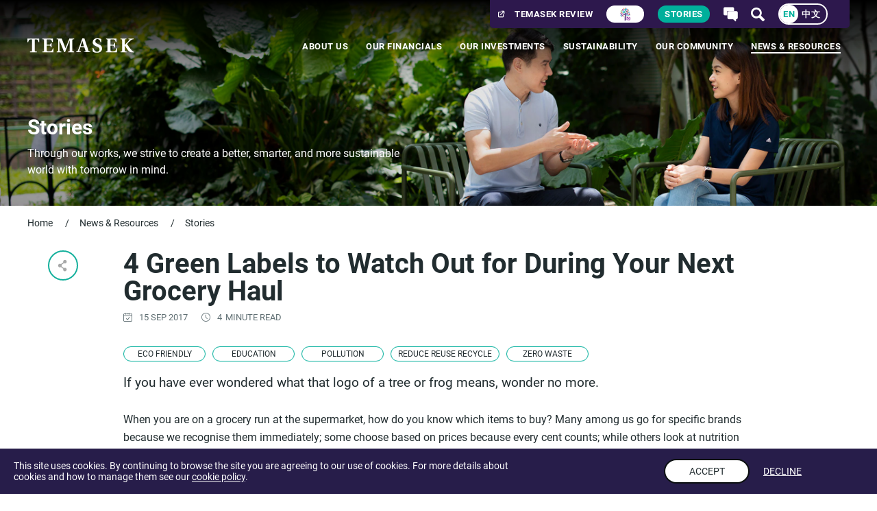

--- FILE ---
content_type: text/html
request_url: https://www.temasek.com.sg/en/news-and-resources/stories/sustainability/4-green-labels-to-watch-out-for-during-your-next-grocery-haul
body_size: 16216
content:
<!DOCTYPE html>
<html xmlns="http://www.w3.org/1999/xhtml" lang="en">

<head>
    <meta charset="UTF-8" />
    <meta name="keywords" content="Reduce Reuse Recycle, Zero Waste, Pollution, Eco Friendly, Education" />
    <meta name="description" content="If you have ever wondered what that logo of a tree or frog means, wonder no more" />

    <style id="antiClickjack">body{display:none !important;}</style>

    


    <meta http-equiv="X-UA-Compatible" content="ie=edge" />
    <meta name="viewport" content="width=device-width, initial-scale=1" />

    <meta name="msapplication-square150x150logo" content="/etc.clientlibs/temasek-corporate/clientlibs/base/resources/images/favicons/mstile-150x150.png">
    <meta name="msapplication-TileColor" content="#ffffff" />
    <meta name="apple-mobile-web-app-title" content="Temasek Corporate">
    <meta name="application-name" content="Temasek Corporate">
    <meta name="theme-color" content="#ffffff" />

    <link rel="shortcut icon" href="/etc.clientlibs/temasek-corporate/clientlibs/base/resources/images/favicons/favicon.ico">
    <link rel="apple-touch-icon" sizes="180x180" href="/etc.clientlibs/temasek-corporate/clientlibs/base/resources/images/favicons/apple-touch-icon.png">
    <link rel="icon" type="image/png" sizes="32x32" href="/etc.clientlibs/temasek-corporate/clientlibs/base/resources/images/favicons/favicon-32x32.png">
    <link rel="icon" type="image/png" sizes="16x16" href="/etc.clientlibs/temasek-corporate/clientlibs/base/resources/images/favicons/favicon-16x16.png">
    <link rel="icon" type="image/png" sizes="192x192" href="/etc.clientlibs/temasek-corporate/clientlibs/base/resources/images/favicons/android-chrome-192x192.png">
    <link rel="mask-icon" href="/etc.clientlibs/temasek-corporate/clientlibs/base/resources/images/favicons/safari-pinned-tab.svg" color="#5bbad5">


<link rel="stylesheet" href="/etc.clientlibs/temasek-commons/clientlibs/libs/tooltipster.min.css" type="text/css">
<link rel="stylesheet" href="/etc.clientlibs/temasek-corporate/clientlibs/base.min.css" type="text/css">
<link rel="stylesheet" href="/etc.clientlibs/temasek-commons/clientlibs/libs/slick.min.css" type="text/css">
<link rel="stylesheet" href="/etc.clientlibs/temasek-corporate/components/page/story/common_clientlibs.min.css" type="text/css">
<link rel="stylesheet" href="/etc.clientlibs/temasek-corporate/components/page/story/story-article-page/clientlibs.min.css" type="text/css">
<script src="/etc.clientlibs/clientlibs/granite/jquery.min.js"></script>
<script src="/etc.clientlibs/temasek-commons/clientlibs/libs/blacksunplc.min.js"></script>
<script src="/etc.clientlibs/temasek-commons/clientlibs/libs/is.min.js"></script>
<script src="/etc.clientlibs/temasek-commons/clientlibs/libs/tooltipster.min.js"></script>
<script src="/etc.clientlibs/temasek-corporate/clientlibs/base.min.js"></script>
<script src="/etc.clientlibs/temasek-commons/clientlibs/libs/timeago.min.js"></script>
<script src="/etc.clientlibs/temasek-commons/clientlibs/libs/slick.min.js"></script>
<script src="/etc.clientlibs/temasek-corporate/components/page/story/common_clientlibs.min.js"></script>
<script src="/etc.clientlibs/temasek-commons/clientlibs/libs/imagesloaded.min.js"></script>
<script src="/etc.clientlibs/temasek-corporate/components/page/story/story-article-page/clientlibs.min.js"></script>

    <title>4 Green Labels to Watch Out for During Your Next Grocery Haul - Temasek</title>

    <meta property="og:title" content="4 Green Labels to Watch Out for During Your Next Grocery Haul" />
    <meta property="og:site_name" content="Temasek Corporate Website English" />
    <meta property="og:url" content="https://www.temasek.com.sg/en/news-and-resources/stories/sustainability/4-green-labels-to-watch-out-for-during-your-next-grocery-haul" />
    <meta property="og:type" content="website" />
    <meta property="og:description" content="If you have ever wondered what that logo of a tree or frog means, wonder no more" />
    <meta property="og:image" content="https://www.temasek.com.sg/content/dam/temasek-corporate/news-and-views/Stories/4-green-labels-to-watch-out-for-during-your-next-grocery-haul/banana.jpeg.downloadasset.jpg" />
     <meta property="og:locale" content="en" />

    <meta name="twitter:title" content="4 Green Labels to Watch Out for During Your Next Grocery Haul" />
    <meta name="twitter:card" content="summary_large_image" />
    <meta name="twitter:site" content="@testing_16nov" />
    <meta name="twitter:url" content="https://www.temasek.com.sg/en/news-and-resources/stories/sustainability/4-green-labels-to-watch-out-for-during-your-next-grocery-haul" />
    <meta name="twitter:description" content="If you have ever wondered what that logo of a tree or frog means, wonder no more" />
    <meta name="twitter:creator" content="@testing_16nov" />
    <meta name="twitter:image" content="https://www.temasek.com.sg/content/dam/temasek-corporate/news-and-views/Stories/4-green-labels-to-watch-out-for-during-your-next-grocery-haul/banana.jpeg.downloadasset.jpg" />

    <meta property="fb:app_id" content="1086722744796138" />


             <script type="text/javascript" id="lightning_bolt" src="//cdn-akamai.mookie1.com/LB/LightningBolt.js"></script>

             <script type="text/javascript"> (function(w,d,s,l,i){w[l]=w[l]||[];w[l].push({'gtm.start':
new Date().getTime(),event:'gtm.js'});var f=d.getElementsByTagName(s)[0],
j=d.createElement(s),dl=l!='dataLayer'?'&l='+l:'';j.async=true;j.src=
'https://www.googletagmanager.com/gtm.js?id='+i+dl;f.parentNode.insertBefore(j,f);
})(window,document,'script','dataLayer','GTM-PWJ89FF');  </script>

             <script type="text/javascript">
_linkedin_partner_id = "778555";
window._linkedin_data_partner_ids = window._linkedin_data_partner_ids || [];
window._linkedin_data_partner_ids.push(_linkedin_partner_id);
</script><script type="text/javascript">
(function(){var s = document.getElementsByTagName("script")[0];
var b = document.createElement("script");
b.type = "text/javascript";b.async = true;
b.src = "https://snap.licdn.com/li.lms-analytics/insight.min.js";
s.parentNode.insertBefore(b, s);})();
</script>
<noscript>
<img height="1" width="1" style="display:none;" alt="" src="https://px.ads.linkedin.com/collect/?pid=778555&fmt=gif"/>
</noscript>

             <script type="text/javascript" src="/etc.clientlibs/temasek-commons/clientlibs/common/video-brightcove.js"></script>

             <script type="application/javascript">(function(w,d,t,r,u){w[u]=w[u]||[];w[u].push({'projectId':'10000','properties':{'pixelId':'10111606'}});var s=d.createElement(t);s.src=r;s.async=true;s.onload=s.onreadystatechange=function(){var y,rs=this.readyState,c=w[u];if(rs&&rs!="complete"&&rs!="loaded"){return}try{y=YAHOO.ywa.I13N.fireBeacon;w[u]=[];w[u].push=function(p){y([p])};y(c)}catch(e){}};var scr=d.getElementsByTagName(t)[0],par=scr.parentNode;par.insertBefore(s,scr)})(window,document,"script","https://s.yimg.com/wi/ytc.js","dotq");</script>

             <meta name="facebook-domain-verification" content="ty2ud0xlzerdvns539qke6837meywt" />

             
<script data-obct type="text/javascript">
  /** DO NOT MODIFY THIS CODE**/
  !function(_window, _document) {
    var OB_ADV_ID = '0093ea5a97ad7890bfed25d9ca4251ba35';
    if (_window.obApi) {
      var toArray = function(object) {
        return Object.prototype.toString.call(object) === '[object Array]' ? object : [object];
      };
      _window.obApi.marketerId = toArray(_window.obApi.marketerId).concat(toArray(OB_ADV_ID));
      return;
    }
    var api = _window.obApi = function() {
      api.dispatch ? api.dispatch.apply(api, arguments) : api.queue.push(arguments);
    };
    api.version = '1.1';
    api.loaded = true;
    api.marketerId = OB_ADV_ID;
    api.queue = [];
    var tag = _document.createElement('script');
    tag.async = true;
    tag.src = '//amplify.outbrain.com/cp/obtp.js';
    tag.type = 'text/javascript';
    var script = _document.getElementsByTagName('script')[0];
    script.parentNode.insertBefore(tag, script);
  }(window, document);

  obApi('track', 'PAGE_VIEW');
</script>





                              <script>!function(a){var e="https://s.go-mpulse.net/boomerang/",t="addEventListener";if("False"=="True")a.BOOMR_config=a.BOOMR_config||{},a.BOOMR_config.PageParams=a.BOOMR_config.PageParams||{},a.BOOMR_config.PageParams.pci=!0,e="https://s2.go-mpulse.net/boomerang/";if(window.BOOMR_API_key="NQCMA-N2CQ2-TJUK2-ALF2H-LUGB3",function(){function n(e){a.BOOMR_onload=e&&e.timeStamp||(new Date).getTime()}if(!a.BOOMR||!a.BOOMR.version&&!a.BOOMR.snippetExecuted){a.BOOMR=a.BOOMR||{},a.BOOMR.snippetExecuted=!0;var i,_,o,r=document.createElement("iframe");if(a[t])a[t]("load",n,!1);else if(a.attachEvent)a.attachEvent("onload",n);r.src="javascript:void(0)",r.title="",r.role="presentation",(r.frameElement||r).style.cssText="width:0;height:0;border:0;display:none;",o=document.getElementsByTagName("script")[0],o.parentNode.insertBefore(r,o);try{_=r.contentWindow.document}catch(O){i=document.domain,r.src="javascript:var d=document.open();d.domain='"+i+"';void(0);",_=r.contentWindow.document}_.open()._l=function(){var a=this.createElement("script");if(i)this.domain=i;a.id="boomr-if-as",a.src=e+"NQCMA-N2CQ2-TJUK2-ALF2H-LUGB3",BOOMR_lstart=(new Date).getTime(),this.body.appendChild(a)},_.write("<bo"+'dy onload="document._l();">'),_.close()}}(),"".length>0)if(a&&"performance"in a&&a.performance&&"function"==typeof a.performance.setResourceTimingBufferSize)a.performance.setResourceTimingBufferSize();!function(){if(BOOMR=a.BOOMR||{},BOOMR.plugins=BOOMR.plugins||{},!BOOMR.plugins.AK){var e=""=="true"?1:0,t="",n="ck7j5zixbbgrk2lnigiq-f-dbb854adb-clientnsv4-s.akamaihd.net",i="false"=="true"?2:1,_={"ak.v":"39","ak.cp":"365029","ak.ai":parseInt("246172",10),"ak.ol":"0","ak.cr":9,"ak.ipv":4,"ak.proto":"h2","ak.rid":"1f2e879f","ak.r":51105,"ak.a2":e,"ak.m":"ksd","ak.n":"essl","ak.bpcip":"18.190.158.0","ak.cport":35438,"ak.gh":"23.209.83.86","ak.quicv":"","ak.tlsv":"tls1.3","ak.0rtt":"","ak.0rtt.ed":"","ak.csrc":"-","ak.acc":"","ak.t":"1768767889","ak.ak":"hOBiQwZUYzCg5VSAfCLimQ==[base64]/lDMcumBeTIUZ6I9MJw6z6uHn7+9tqeT7tsK59ZW4nbSxyHGtBrJtqPaFGtBToDNzrAaQ+tbWEAB9jsal8iIneMzsyVzPYYr2LAemk1gnPvByfkHsGgOXgB5MsfvNHjL7rxWDXKVhDMISEVJO1nbGhYhsxJVbsl6977BCm3UJUgZVQM7Q+L0B/y9/J8jPav3Ygbv5iuCzTASAP3ik2UM=","ak.pv":"79","ak.dpoabenc":"","ak.tf":i};if(""!==t)_["ak.ruds"]=t;var o={i:!1,av:function(e){var t="http.initiator";if(e&&(!e[t]||"spa_hard"===e[t]))_["ak.feo"]=void 0!==a.aFeoApplied?1:0,BOOMR.addVar(_)},rv:function(){var a=["ak.bpcip","ak.cport","ak.cr","ak.csrc","ak.gh","ak.ipv","ak.m","ak.n","ak.ol","ak.proto","ak.quicv","ak.tlsv","ak.0rtt","ak.0rtt.ed","ak.r","ak.acc","ak.t","ak.tf"];BOOMR.removeVar(a)}};BOOMR.plugins.AK={akVars:_,akDNSPreFetchDomain:n,init:function(){if(!o.i){var a=BOOMR.subscribe;a("before_beacon",o.av,null,null),a("onbeacon",o.rv,null,null),o.i=!0}return this},is_complete:function(){return!0}}}}()}(window);</script></head>



<body class="news-and-resources 4-green-labels-to-watch-out-for-during-your-next-grocery-haul story-article-page en  " data-language-name="en">
<!-- Google Tag Manager (noscript) -->
<noscript><iframe src="https://www.googletagmanager.com/ns.html?id=GTM-PWJ89FF"
height="0" width="0" style="display:none;visibility:hidden"></iframe></noscript>
<!-- End Google Tag Manager (noscript) -->
<div class="cookiewarning">

<div id="cookie-control-ui" class="hidden"
    data-cookieconsentstorageid="temasek-corporate-en-cookieConsentStorageID">

    <div class="cookie-outer-wrapper">
        <div class="cookie-inner-wrapper">
            
            <div class="cookie-content">
                <div class="cookie-body">
                    
                    
                        <p>This site uses cookies. By continuing to browse the site you are agreeing to our use of cookies. For more details about cookies and how to manage them see our <a></a><a target="_blank"></a><a href="https://www.temasek.com.sg/en/site-services/cookies.html">cookie policy</a>.</p>

                    
                </div>

                <div class="btn-group">
                    <button class="btn-accept">ACCEPT</button>
                    <button class="btn-decline"> DECLINE</button>
                </div>
            </div>
        </div>
    </div>
</div>
<script src="/etc.clientlibs/temasek-commons/components/includes/cookiewarning/clientlibs.min.js"></script>

</div>



    <div class="page">



    <header class="fixed-header">



        <div class="top">
            <div class="logo-wrapper">
<div class="dynamic-logo-header dynamic-logo">
    <div class="dynamic-logo dynamic-logo-default">
<a href="/en/index" title="Home" style="background: url('/content/dam/temasek-corporate/home/logos-icons/temasek-white.svg.downloadasset.svg') no-repeat left top; background-size: 100%;">
    <img src="/content/dam/temasek-corporate/home/logos-icons/temasek-white.svg.downloadasset.svg" alt="">
    
</a>

<a href="/en/index" title="Home" style="background: url('/content/dam/temasek-corporate/home/logos-icons/temasek-purple.svg.downloadasset.svg') no-repeat left top; background-size: 100%;">
    <img src="/content/dam/temasek-corporate/home/logos-icons/temasek-purple.svg.downloadasset.svg" alt="">

    

</a>
</div>

</div>

            </div>

            <div class="topmenu-wrapper">
                <div class="link-1 fixed-link">

    <div class="fixed-link fixed-link-default">
    <a href="https://www.temasekreview.com.sg/" class='temasek-review'>
        Temasek Review
        <img src="" alt="">
    </a>

</div>

</div>

                <div class="link-t50 fixed-link">

    <div class="fixed-link fixed-link-default">
    <a href="/en/about-us/t50" class='link-t50'>
        Commemorating 50 Years
        <img src="/content/dam/temasek-corporate/T50/t50-logo-only.svg" alt="">
    </a>

</div>

</div>

                <div class="link-2 fixed-link">

    <div class="fixed-link fixed-link-default">
    <a href="/en/news-and-resources/stories" class=''>
        Stories
        <img src="" alt="">
    </a>

</div>

</div>

                <div class="link-3 fixed-link">

    <div class="fixed-link fixed-link-default">
    <a href="/en/contact-us" class='link-contact-us'>
        Contact Us
        <img src="" alt="">
    </a>

</div>

</div>

                <div class="search-button"></div>
                <div class="language-switch parbase">
    <ul class="language-switch-links">

        <li class="selected">
            <a href="/en/news-and-resources/stories/sustainability/4-green-labels-to-watch-out-for-during-your-next-grocery-haul" rel="canonical">
                En
            </a>
        </li>
        <li>
            <a href="/zh/news-and-resources" rel="alternative" hreflang="zh">
                中文
            </a>
        </li>
    </ul>

    <div class="cookie-enable">
        <button class="cookie-enable-open"></button>
        <div class="cookie-enable-content hidden">
            <button class="cookie-enable-close"></button>
            <div class="cookie-enable-body">
                <div class="cookie-on">
                    <p>This site uses cookies. By continuing to browse our site, you accept the use of cookies. <a></a><a href="#">Turn cookies on</a>. </p>
<p><a></a>View our <a href="https://www.temasek.com.sg/en/site-services/cookies" target="_blank">privacy notice</a> for more information</p>

                </div>

                <div class="cookie-off hidden">
                    <p>This site uses cookies. By continuing to browse our site, you accept the use of cookies. <a></a><a href="#">Turn cookies off.</a> </p>
<p><a></a>View our <a href="https://www.temasek.com.sg/en/site-services/cookies" target="_blank">privacy notice</a> for more information</p>

                </div>
            </div>
        </div>
    </div></div>

            </div>
        </div>

        <div class="bottom">

            <!-- <div class="search-button"></div> -->

<div class="mega-menu">
    <div class="mega-menu mega-menu-default">
    <nav class="mega-menu-navigation">
        <ul class="mega-menu-navigation-list">
            <li><a class="mega-menu-navigation-link about-us  has-menu-item" href="/en/about-us" data-section="mega-menu-about-us">About Us</a></li>
            <li><a class="mega-menu-navigation-link our-financials  has-menu-item" href="/en/our-financials" data-section="mega-menu-our-financials">Our Financials</a></li>
            <li><a class="mega-menu-navigation-link our-investments  has-menu-item" href="/en/our-investments" data-section="mega-menu-our-investments">Our Investments</a></li>
            <li><a class="mega-menu-navigation-link sustainability  has-menu-item" href="/en/sustainability" data-section="mega-menu-sustainability">Sustainability</a></li>
            <li><a class="mega-menu-navigation-link our-community  has-menu-item" href="/en/our-community" data-section="mega-menu-our-community">Our Community</a></li>
            <li><a class="mega-menu-navigation-link news-and-resources active has-menu-item" href="/en/news-and-resources" data-section="mega-menu-news-and-resources">News &amp; Resources</a></li>
        </ul>
    </nav>
    <div class="mega-menu-items-wrapper" style="display:none">
        <div id="mega-menu-about-us" class="mega-menu-item-wrapper" style="display:none">

        <div class="mega_menu_item40 mega-menu-item">
            <div class="mega-menu-item-summary-wrapper">
                <h2>About Us</h2>
            <div class="menuitempar-left parsys">
</div>

            <div class="intro text parbase">



<div class="default"><p>A global investment company delivering sustainable returns&nbsp;over the long term<br>
</p>
</div>


</div>


            </div>

            <div class="mega-menu-wrapper">



            <div class="mega-menu-item-links-wrapper">
                <ul class="mega-menu-item-links">

                    <li>
                        <a class="" href="/en/about-us/t50">Commemorating 50 Years</a>
                    </li>
                    <li>
                        <a class="" href="/en/about-us/temasek-at-a-glance">Temasek at a Glance</a>
                    </li>
                    <li>
                        <a class="" href="/en/about-us/our-purpose-charter-values">Our Purpose, Charter &amp; Values</a>
                    </li>
                    <li>
                        <a class="" href="/en/about-us/our-t2030-strategy">Our T2030 Strategy</a>
                    </li>
                    <li>
                        <a class="" href="/en/about-us/our-board">Our Board</a>
                    </li>
                    <li>
                        <a class="" href="/en/about-us/our-leadership">Our Leadership</a>
                    </li>
                    <li>
                        <a class="" href="/en/about-us/our-global-advisory-network">Our Global Advisory Network</a>
                    </li>
                    <li>
                        <a class="" href="/en/about-us/corporate-governance">Corporate Governance</a>
                    </li>
                    <li>
                        <a class="" href="/en/about-us/managing-risks">Managing Risks</a>
                    </li>
                    <li>
                        <a class="" href="/en/about-us/history-of-temasek">History of Temasek</a>
                    </li>
                    <li>
                        <a class="" href="/en/about-us/careers">Careers</a>
                    </li>
                    <li>
                        <a class="" href="/en/about-us/faqs">FAQs</a>
                    </li>
                </ul>
            </div></div>

            <div class="mega-menu-item-content-wrapper">
<div class="menuitempar parsys"><div class="teaser parbase section">
</div>

</div>

            </div>
            <span class="mega-menu-item-close"></span></div>


        </div>

        <div id="mega-menu-our-financials" class="mega-menu-item-wrapper" style="display:none">

        <div class="mega_menu_item30 mega-menu-item">
            <div class="mega-menu-item-summary-wrapper">
                <h2>Our Financials</h2>
            <div class="menuitempar-left parsys">
</div>

            <div class="intro text parbase">



<div class="default"><p>Building a disciplined institution</p>
</div>


</div>


            </div>

            <div class="mega-menu-wrapper">



            <div class="mega-menu-item-links-wrapper">
                <ul class="mega-menu-item-links">

                    <li>
                        <a class="" href="/en/our-financials/ins-outs-temasek">Ins &amp; Outs of Temasek</a>
                    </li>
                    <li>
                        <a class="" href="/en/our-financials/portfolio-performance">Portfolio Performance</a>
                    </li>
                    <li>
                        <a class="" href="/en/our-financials/wealth-added">Wealth Added</a>
                    </li>
                    <li>
                        <a class="has-third-level-links" href="/en/our-financials/group-financials">Group Financials</a>
                        <ul class="mega-menu-item-third-level-links" style="display:none">

                            <li><a class="" href="/en/our-financials/group-financials/adopting-international-accounting-standards">Adopting International Accounting Standards​</a>
                            
                            </li>
                            <li><a class="" href="/en/our-financials/group-financials/group-financial-summary">Group Financial Summary</a>
                            
                            </li>
                            <li><a class="" href="/en/our-financials/group-financials/statement-by-auditors">Statement by Auditors​</a>
                            
                            </li>
                            <li><a class="" href="/en/our-financials/group-financials/statement-by-directors">Statement by Directors​</a>
                            
                            </li>
                            <li><a class="" href="/en/our-financials/group-financials/group-income-statements">Group Income Statements​</a>
                            
                            </li>
                            <li><a class="" href="/en/our-financials/group-financials/group-balance-sheets">Group Balance Sheets​</a>
                            
                            </li>
                            <li><a class="" href="/en/our-financials/group-financials/group-cash-flow-statements">Group Cash Flow Statements​</a>
                            
                            </li>
                            <li><a class="" href="/en/our-financials/group-financials/group-statements-of-changes-in-equity">Group Statements​ of Changes in Equity​</a>
                            
                            </li>
                        </ul>
                    </li>
                    <li>
                        <a class="" href="/en/our-financials/cost-discipline">Cost Discipline​</a>
                    </li>
                    <li>
                        <a class="" href="/en/our-financials/credit-profile">Credit Profile</a>
                    </li>
                    <li>
                        <a class="has-third-level-links" href="/en/our-financials/temasek-bonds">Temasek Bonds</a>
                        <ul class="mega-menu-item-third-level-links" style="display:none">

                            <li><a class="" href="/en/our-financials/temasek-bonds/considerations-before-investing-in-bonds">Considerations Before Investing in Bonds</a>
                            
                            </li>
                            <li><a class="" href="/en/our-financials/temasek-bonds/overview-of-temasek-bonds">Overview of Temasek Bonds</a>
                            
                            </li>
                            <li><a class="" href="/en/our-financials/temasek-bonds/temasek-financial-i-bonds">Temasek Financial (I) Bonds</a>
                            
                            </li>
                            <li><a class="has-fourth-level-links" href="/en/our-financials/temasek-bonds/temasek-financial-iv-bonds">Temasek Financial (IV) Bonds</a>
                            
                                    <ul class="mega-menu-item-fourth-level-links " style="display:none">

                                        <li><a class="" href="/en/our-financials/temasek-bonds/temasek-financial-iv-bonds/tf4s2">T2026-S$ Temasek Bond</a>

                                       </li>
                                    </ul>
                            </li>
                        </ul>
                    </li>
                    <li>
                        <a class="" href="/en/our-financials/euro-commercial-paper">Euro-commercial Paper</a>
                    </li>
                    <li>
                        <a class="has-third-level-links" href="/en/our-financials/library">Investor Library</a>
                        <ul class="mega-menu-item-third-level-links" style="display:none">

                            <li><a class="" href="/en/our-financials/library/temasek-review">Temasek Review</a>
                            
                            </li>
                            <li><a class="" href="/en/our-financials/library/credit-rating-reports">Credit Rating Reports</a>
                            
                            </li>
                            <li><a class="" href="/en/our-financials/library/fact-sheet">Investor Factsheet</a>
                            
                            </li>
                            <li><a class="" href="/en/our-financials/library/investor-presentation">Investor Presentation</a>
                            
                            </li>
                        </ul>
                    </li>
                </ul>
            </div></div>

            <div class="mega-menu-item-content-wrapper">
<div class="menuitempar parsys">
</div>

            </div>
            <span class="mega-menu-item-close"></span></div>


        </div>

        <div id="mega-menu-our-investments" class="mega-menu-item-wrapper" style="display:none">

        <div class="mega_menu_item41 mega-menu-item">
            <div class="mega-menu-item-summary-wrapper">
                <h2>Our Investments</h2>
            <div class="menuitempar-left parsys">
</div>

            <div class="intro text parbase">



<div class="default"><p>Investing with tomorrow in mind</p>
</div>


</div>


            </div>

            <div class="mega-menu-wrapper">



            <div class="mega-menu-item-links-wrapper">
                <ul class="mega-menu-item-links">

                    <li>
                        <a class="" href="/en/our-investments/investment-approach">Investment Approach​</a>
                    </li>
                    <li>
                        <a class="" href="/en/our-investments/20-year-returns-outlook">20-year Returns Outlook​</a>
                    </li>
                    <li>
                        <a class="" href="/en/our-investments/our-portfolio">Our Portfolio</a>
                    </li>
                    <li>
                        <a class="" href="/en/our-investments/portfolio-evolution">Portfolio Evolution</a>
                    </li>
                </ul>
            </div></div>

            <div class="mega-menu-item-content-wrapper">
<div class="menuitempar parsys">
</div>

            </div>
            <span class="mega-menu-item-close"></span></div>


        </div>

        <div id="mega-menu-sustainability" class="mega-menu-item-wrapper" style="display:none">

        <div class="mega_menu_item38 mega-menu-item">
            <div class="mega-menu-item-summary-wrapper">
                <h2>Sustainability</h2>
            <div class="menuitempar-left parsys"><div class="image parbase section">



    <figure id="cq-image-jsp-/content/temasek-corporate/en/index/jcr:content/mega-menu/mega-menu/mega_menu_item38/menuitempar-left/image" class="img-width-100 default image" data-tooltip-content="null">

        <a href="/content/temasek-corporate/en/news-and-resources/resources#sustainability-report.html"><a href="/en/news-and-resources/resources#sustainability-report"><img src="/content/dam/temasek-corporate/sustainability/2025/00-tsr-cover/darker-sus-download-thumbnail-900x600.png" alt="darker-sus-download-thumbnail-900x600.png" title="darker-sus-download-thumbnail-900x600.png" class="cq-dd-image"></a></a>

    </figure></div>

</div>

            <div class="intro text parbase">



<div class="default"><p><a href="/en/news-and-resources/resources#sustainability-report">Sustainability Report 2025</a></p>
</div>


</div>


            </div>

            <div class="mega-menu-wrapper">



            <div class="mega-menu-item-links-wrapper">
                <ul class="mega-menu-item-links">

                    <li>
                        <a class="has-third-level-links" href="/en/sustainability/sustainability-at-the-core">Sustainability at the Core</a>
                        <ul class="mega-menu-item-third-level-links" style="display:none">

                            <li><a class="" href="/en/sustainability/sustainability-at-the-core/message-from-the-chief-executive-officer"> Message from Our Chief Executive Officer</a>
                            
                            </li>
                            <li><a class="" href="/en/sustainability/sustainability-at-the-core/message-from-the-chief-sustainability-officer">Message from Our Chief Sustainability Officer</a>
                            
                            </li>
                            <li><a class="" href="/en/sustainability/sustainability-at-the-core/at-the-core-business-sustainability-and-resilience">At the Core: Business Sustainability and Resilience</a>
                            
                            </li>
                            <li><a class="" href="/en/sustainability/sustainability-at-the-core/our-sustainability-journey">Our Sustainability Journey</a>
                            
                            </li>
                        </ul>
                    </li>
                    <li>
                        <a class="" href="/en/sustainability/key-highlights">Key Highlights</a>
                    </li>
                    <li>
                        <a class="has-third-level-links" href="/en/sustainability/sustainability-strategy">Sustainability Strategy </a>
                        <ul class="mega-menu-item-third-level-links" style="display:none">

                            <li><a class="" href="/en/sustainability/sustainability-strategy/towards-net-zero-nature-positive-inclusive-growth">Towards Net Zero, Nature Positive, and Inclusive Growth</a>
                            
                            </li>
                            <li><a class="" href="/en/sustainability/sustainability-strategy/beyond-traditional-capital-structures">Beyond Traditional Capital Structures</a>
                            
                            </li>
                            <li><a class="" href="/en/sustainability/sustainability-strategy/sustainability-perspectives-and-insights">Sustainability Perspectives and Insights</a>
                            
                            </li>
                            <li><a class="" href="/en/sustainability/sustainability-strategy/double-materiality-assessment">Double Materiality Assessment</a>
                            
                            </li>
                        </ul>
                    </li>
                    <li>
                        <a class="" href="/en/sustainability/sustainability-governance"> Sustainability Governance</a>
                    </li>
                    <li>
                        <a class="has-third-level-links" href="/en/sustainability/sustainability-in-our-investments">Sustainability in Our Investments</a>
                        <ul class="mega-menu-item-third-level-links" style="display:none">

                            <li><a class="" href="/en/sustainability/sustainability-in-our-investments/investing-with-tomorrow-in-mind">Investing with Tomorrow in Mind</a>
                            
                            </li>
                            <li><a class="" href="/en/sustainability/sustainability-in-our-investments/embedding-esg-as-part-of-our-investment-process">Embedding ESG as Part of Our Investment Process</a>
                            
                            </li>
                            <li><a class="" href="/en/sustainability/sustainability-in-our-investments/engaging-our-portfolio-companies">Engaging Our Portfolio Companies</a>
                            
                            </li>
                            <li><a class="" href="/en/sustainability/sustainability-in-our-investments/engaging-our-fund-managers">Engaging Our Fund Managers</a>
                            
                            </li>
                        </ul>
                    </li>
                    <li>
                        <a class="has-third-level-links" href="/en/sustainability/managing-sustainability-and-climate-risk-and-performance">Managing Sustainability and Climate Risk and Performance</a>
                        <ul class="mega-menu-item-third-level-links" style="display:none">

                            <li><a class="" href="/en/sustainability/managing-sustainability-and-climate-risk-and-performance/scenario-analysis-and-resilience">Scenario Analysis and Resilience</a>
                            
                            </li>
                            <li><a class="" href="/en/sustainability/managing-sustainability-and-climate-risk-and-performance/portfolio-metrics-and-targets">Portfolio Metrics and Targets</a>
                            
                            </li>
                        </ul>
                    </li>
                    <li>
                        <a class="has-third-level-links" href="/en/sustainability/sustainability-in-our-operations">Sustainability in Our Operations</a>
                        <ul class="mega-menu-item-third-level-links" style="display:none">

                            <li><a class="" href="/en/sustainability/sustainability-in-our-operations/environment">Environment</a>
                            
                            </li>
                            <li><a class="" href="/en/sustainability/sustainability-in-our-operations/people">People</a>
                            
                            </li>
                            <li><a class="" href="/en/sustainability/sustainability-in-our-operations/business-resilience">Business Resilience</a>
                            
                            </li>
                        </ul>
                    </li>
                    <li>
                        <a class="has-third-level-links" href="/en/sustainability/accelerating-sustainability-through-collaboration">Accelerating Sustainability Through Collaboration</a>
                        <ul class="mega-menu-item-third-level-links" style="display:none">

                            <li><a class="" href="/en/sustainability/accelerating-sustainability-through-collaboration/driving-partnerships-for-change">Driving Partnerships for Change</a>
                            
                            </li>
                            <li><a class="" href="/en/sustainability/accelerating-sustainability-through-collaboration/turning-ambition-into-action">Turning Ambition into Action</a>
                            
                            </li>
                            <li><a class="" href="/en/sustainability/accelerating-sustainability-through-collaboration/relating-to-our-community">Relating to Our Community</a>
                            
                            </li>
                        </ul>
                    </li>
                    <li>
                        <a class="" href="/en/sustainability/sustainability-performance-data">Sustainability Performance Data</a>
                    </li>
                </ul>
            </div></div>

            <div class="mega-menu-item-content-wrapper">
<div class="menuitempar parsys"><div class="teaser parbase section">
</div>

</div>

            </div>
            <span class="mega-menu-item-close"></span></div>


        </div>

        <div id="mega-menu-our-community" class="mega-menu-item-wrapper" style="display:none">

        <div class="mega_menu_item5 mega-menu-item">
            <div class="mega-menu-item-summary-wrapper">
                <h2>Our Community</h2>
            <div class="menuitempar-left parsys">
</div>

            <div class="intro text parbase">



<div class="default"><p>Building communities, uplifting lives</p>
</div>


</div>


            </div>

            <div class="mega-menu-wrapper">



            <div class="mega-menu-item-links-wrapper">
                <ul class="mega-menu-item-links">

                    <li>
                        <a class="" href="/en/our-community/our-approach">Our Approach</a>
                    </li>
                    <li>
                        <a class="" href="/en/our-community/knowledge-centres">Knowledge Centres</a>
                    </li>
                    <li>
                        <a class="" href="/en/our-community/staff-volunteers">Staff Volunteers</a>
                    </li>
                    <li>
                        <a class="" target="_blank" href="/en/our-community/temasek-foundations">Temasek Foundation</a>
                    </li>
                    <li>
                        <a class="has-third-level-links" href="/en/our-community/temasek-scholarship">Temasek Scholarship</a>
                        <ul class="mega-menu-item-third-level-links" style="display:none">

                            <li><a class="" target="_blank" href="/en/our-community/temasek-scholarship/temasek-undergraduate-local-scholarship">Temasek Undergraduate Local Scholarship</a>
                            
                            </li>
                            <li><a class="" href="/en/our-community/temasek-scholarship/temasek-undergraduate-overseas-scholarship">Temasek Undergraduate Overseas Scholarship</a>
                            
                            </li>
                        </ul>
                    </li>
                </ul>
            </div></div>

            <div class="mega-menu-item-content-wrapper">
<div class="menuitempar parsys">
</div>

            </div>
            <span class="mega-menu-item-close"></span></div>


        </div>

        <div id="mega-menu-news-and-resources" class="mega-menu-item-wrapper" style="display:none">

        <div class="mega_menu_item39 mega-menu-item">
            <div class="mega-menu-item-summary-wrapper">
                <h2>News &amp; Resources</h2>
            <div class="menuitempar-left parsys">
</div>

            <div class="intro text parbase">



<div class="default"><p>Stay informed and keep abreast of the latest news</p>
</div>


</div>


            </div>

            <div class="mega-menu-wrapper">



            <div class="mega-menu-item-links-wrapper">
                <ul class="mega-menu-item-links">

                    <li>
                        <a class="" href="/en/news-and-resources/news-room">Newsroom</a>
                    </li>
                    <li>
                        <a class="" target="_blank" href="/en/news-and-resources/scam-alerts">Scam Alerts</a>
                    </li>
                    <li>
                        <a class="" href="/en/news-and-resources/stories">Stories</a>
                    </li>
                    <li>
                        <a class="" href="/en/news-and-resources/resources">Resources</a>
                    </li>
                </ul>
            </div></div>

            <div class="mega-menu-item-content-wrapper">
<div class="menuitempar parsys">
</div>

            </div>
            <span class="mega-menu-item-close"></span></div>


        </div>

    </div></div>

    <script src="/etc.clientlibs/temasek-commons/components/includes/mega-menu/clientlibs.min.js"></script>

</div>


            <div class="search-row">
                <div class="searchfield">
                    <div class="search-field-outer">
<div class="search-field">
    <div class="search-field search-field-default">
    <div class="search-field-wrapper">
        <form action="/en/site-services/search-results" class="search-field-form" data-style="/etc/designs/temasek-corporate/jcr:content/story-article-page/search-field/search-field" data-pagepath="/content/temasek-corporate/en/news-and-resources/stories/sustainability/4-green-labels-to-watch-out-for-during-your-next-grocery-haul">
            <input autocomplete="off" class="search-field-input" name="q" id="q" type="text" placeholder="What are you searching for?" />
            <input class="search-field-button" type="submit" />
        </form>
    </div></div>

</div>

                    </div>
                </div>
                <div class="close-search-row"><span>Close</span></div>
            </div>

<div class="mobile-menu">




<div class="mobilemenu-trigger">
    <span></span>
</div>
<div class="mobilemenu-wrapper" data-backlabel="Back">
    <div class="mobilemenu menu">
        <ul class="dl-menu">
            


        <li>
            <a href="/en/index">Home</a>

        </li>

        <li>
            <a href="/en/about-us">About Us</a>

            <ul class="dl-submenu level-0">
                


        <li>
            <a href="/en/about-us/t50">Commemorating 50 Years</a>

        </li>

        <li>
            <a href="/en/about-us/temasek-at-a-glance">Temasek at a Glance</a>

        </li>

        <li>
            <a href="/en/about-us/our-purpose-charter-values">Our Purpose, Charter &amp; Values</a>

        </li>

        <li>
            <a href="/en/about-us/our-t2030-strategy">Our T2030 Strategy</a>

        </li>

        <li>
            <a href="/en/about-us/our-board">Our Board</a>

        </li>

        <li>
            <a href="/en/about-us/our-leadership">Our Leadership</a>

        </li>

        <li>
            <a href="/en/about-us/our-global-advisory-network">Our Global Advisory Network</a>

        </li>

        <li>
            <a href="/en/about-us/corporate-governance">Corporate Governance</a>

        </li>

        <li>
            <a href="/en/about-us/managing-risks">Managing Risks</a>

        </li>

        <li>
            <a href="/en/about-us/history-of-temasek">History of Temasek</a>

        </li>

        <li>
            <a href="/en/about-us/careers">Careers</a>

        </li>

        <li>
            <a href="/en/about-us/faqs">FAQs</a>

        </li>


            </ul>

        </li>

        <li>
            <a href="/en/our-financials">Our Financials</a>

            <ul class="dl-submenu level-0">
                


        <li>
            <a href="/en/our-financials/ins-outs-temasek">Ins &amp; Outs of Temasek</a>

        </li>

        <li>
            <a href="/en/our-financials/portfolio-performance">Portfolio Performance</a>

        </li>

        <li>
            <a href="/en/our-financials/wealth-added">Wealth Added</a>

        </li>

        <li>
            <a href="/en/our-financials/group-financials">Group Financials</a>

            <ul class="dl-submenu level-1">
                


        <li>
            <a href="/en/our-financials/group-financials/adopting-international-accounting-standards">Adopting International Accounting Standards​</a>

        </li>

        <li>
            <a href="/en/our-financials/group-financials/group-financial-summary">Group Financial Summary</a>

        </li>

        <li>
            <a href="/en/our-financials/group-financials/statement-by-auditors">Statement by Auditors​</a>

        </li>

        <li>
            <a href="/en/our-financials/group-financials/statement-by-directors">Statement by Directors​</a>

        </li>

        <li>
            <a href="/en/our-financials/group-financials/group-income-statements">Group Income Statements​</a>

        </li>

        <li>
            <a href="/en/our-financials/group-financials/group-balance-sheets">Group Balance Sheets​</a>

        </li>

        <li>
            <a href="/en/our-financials/group-financials/group-cash-flow-statements">Group Cash Flow Statements​</a>

        </li>

        <li>
            <a href="/en/our-financials/group-financials/group-statements-of-changes-in-equity">Group Statements​ of Changes in Equity​</a>

        </li>


            </ul>

        </li>

        <li>
            <a href="/en/our-financials/cost-discipline">Cost Discipline​</a>

        </li>

        <li>
            <a href="/en/our-financials/credit-profile">Credit Profile</a>

        </li>

        <li>
            <a href="/en/our-financials/temasek-bonds">Temasek Bonds</a>

            <ul class="dl-submenu level-1">
                


        <li>
            <a href="/en/our-financials/temasek-bonds/considerations-before-investing-in-bonds">Considerations Before Investing in Bonds</a>

        </li>

        <li>
            <a href="/en/our-financials/temasek-bonds/overview-of-temasek-bonds">Overview of Temasek Bonds</a>

        </li>

        <li>
            <a href="/en/our-financials/temasek-bonds/temasek-financial-i-bonds">Temasek Financial (I) Bonds</a>

        </li>

        <li>
            <a href="/en/our-financials/temasek-bonds/temasek-financial-iv-bonds">Temasek Financial (IV) Bonds</a>

            <ul class="dl-submenu level-2">
                


        <li>
            <a href="/en/our-financials/temasek-bonds/temasek-financial-iv-bonds/tf4s2">T2026-S$ Temasek Bond</a>

        </li>


            </ul>

        </li>


            </ul>

        </li>

        <li>
            <a href="/en/our-financials/euro-commercial-paper">Euro-commercial Paper</a>

        </li>

        <li>
            <a href="/en/our-financials/library">Investor Library</a>

            <ul class="dl-submenu level-1">
                


        <li>
            <a href="/en/our-financials/library/temasek-review">Temasek Review</a>

        </li>

        <li>
            <a href="/en/our-financials/library/credit-rating-reports">Credit Rating Reports</a>

        </li>

        <li>
            <a href="/en/our-financials/library/fact-sheet">Investor Factsheet</a>

        </li>

        <li>
            <a href="/en/our-financials/library/investor-presentation">Investor Presentation</a>

        </li>


            </ul>

        </li>


            </ul>

        </li>

        <li>
            <a href="/en/our-investments">Our Investments</a>

            <ul class="dl-submenu level-0">
                


        <li>
            <a href="/en/our-investments/investment-approach">Investment Approach​</a>

        </li>

        <li>
            <a href="/en/our-investments/20-year-returns-outlook">20-year Returns Outlook​</a>

        </li>

        <li>
            <a href="/en/our-investments/our-portfolio">Our Portfolio</a>

        </li>

        <li>
            <a href="/en/our-investments/portfolio-evolution">Portfolio Evolution</a>

        </li>


            </ul>

        </li>

        <li>
            <a href="/en/sustainability">Sustainability</a>

            <ul class="dl-submenu level-0">
                


        <li>
            <a href="/en/sustainability/sustainability-at-the-core">Sustainability at the Core</a>

            <ul class="dl-submenu level-1">
                


        <li>
            <a href="/en/sustainability/sustainability-at-the-core/message-from-the-chief-executive-officer"> Message from Our Chief Executive Officer</a>

        </li>

        <li>
            <a href="/en/sustainability/sustainability-at-the-core/message-from-the-chief-sustainability-officer">Message from Our Chief Sustainability Officer</a>

        </li>

        <li>
            <a href="/en/sustainability/sustainability-at-the-core/at-the-core-business-sustainability-and-resilience">At the Core: Business Sustainability and Resilience</a>

        </li>

        <li>
            <a href="/en/sustainability/sustainability-at-the-core/our-sustainability-journey">Our Sustainability Journey</a>

        </li>


            </ul>

        </li>

        <li>
            <a href="/en/sustainability/key-highlights">Key Highlights</a>

        </li>

        <li>
            <a href="/en/sustainability/sustainability-strategy">Sustainability Strategy </a>

            <ul class="dl-submenu level-1">
                


        <li>
            <a href="/en/sustainability/sustainability-strategy/towards-net-zero-nature-positive-inclusive-growth">Towards Net Zero, Nature Positive, and Inclusive Growth</a>

        </li>

        <li>
            <a href="/en/sustainability/sustainability-strategy/beyond-traditional-capital-structures">Beyond Traditional Capital Structures</a>

        </li>

        <li>
            <a href="/en/sustainability/sustainability-strategy/sustainability-perspectives-and-insights">Sustainability Perspectives and Insights</a>

        </li>

        <li>
            <a href="/en/sustainability/sustainability-strategy/double-materiality-assessment">Double Materiality Assessment</a>

        </li>


            </ul>

        </li>

        <li>
            <a href="/en/sustainability/sustainability-governance"> Sustainability Governance</a>

        </li>

        <li>
            <a href="/en/sustainability/sustainability-in-our-investments">Sustainability in Our Investments</a>

            <ul class="dl-submenu level-1">
                


        <li>
            <a href="/en/sustainability/sustainability-in-our-investments/investing-with-tomorrow-in-mind">Investing with Tomorrow in Mind</a>

        </li>

        <li>
            <a href="/en/sustainability/sustainability-in-our-investments/embedding-esg-as-part-of-our-investment-process">Embedding ESG as Part of Our Investment Process</a>

        </li>

        <li>
            <a href="/en/sustainability/sustainability-in-our-investments/engaging-our-portfolio-companies">Engaging Our Portfolio Companies</a>

        </li>

        <li>
            <a href="/en/sustainability/sustainability-in-our-investments/engaging-our-fund-managers">Engaging Our Fund Managers</a>

        </li>


            </ul>

        </li>

        <li>
            <a href="/en/sustainability/managing-sustainability-and-climate-risk-and-performance">Managing Sustainability and Climate Risk and Performance</a>

            <ul class="dl-submenu level-1">
                


        <li>
            <a href="/en/sustainability/managing-sustainability-and-climate-risk-and-performance/scenario-analysis-and-resilience">Scenario Analysis and Resilience</a>

        </li>

        <li>
            <a href="/en/sustainability/managing-sustainability-and-climate-risk-and-performance/portfolio-metrics-and-targets">Portfolio Metrics and Targets</a>

        </li>


            </ul>

        </li>

        <li>
            <a href="/en/sustainability/sustainability-in-our-operations">Sustainability in Our Operations</a>

            <ul class="dl-submenu level-1">
                


        <li>
            <a href="/en/sustainability/sustainability-in-our-operations/environment">Environment</a>

        </li>

        <li>
            <a href="/en/sustainability/sustainability-in-our-operations/people">People</a>

        </li>

        <li>
            <a href="/en/sustainability/sustainability-in-our-operations/business-resilience">Business Resilience</a>

        </li>


            </ul>

        </li>

        <li>
            <a href="/en/sustainability/accelerating-sustainability-through-collaboration">Accelerating Sustainability Through Collaboration</a>

            <ul class="dl-submenu level-1">
                


        <li>
            <a href="/en/sustainability/accelerating-sustainability-through-collaboration/driving-partnerships-for-change">Driving Partnerships for Change</a>

        </li>

        <li>
            <a href="/en/sustainability/accelerating-sustainability-through-collaboration/turning-ambition-into-action">Turning Ambition into Action</a>

        </li>

        <li>
            <a href="/en/sustainability/accelerating-sustainability-through-collaboration/relating-to-our-community">Relating to Our Community</a>

        </li>


            </ul>

        </li>

        <li>
            <a href="/en/sustainability/sustainability-performance-data">Sustainability Performance Data</a>

        </li>


            </ul>

        </li>

        <li>
            <a href="/en/our-community">Our Community</a>

            <ul class="dl-submenu level-0">
                


        <li>
            <a href="/en/our-community/our-approach">Our Approach</a>

        </li>

        <li>
            <a href="/en/our-community/knowledge-centres">Knowledge Centres</a>

        </li>

        <li>
            <a href="/en/our-community/staff-volunteers">Staff Volunteers</a>

        </li>

        <li>
            <a href="/en/our-community/temasek-foundations">Temasek Foundation</a>

        </li>

        <li>
            <a href="/en/our-community/temasek-scholarship">Temasek Scholarship</a>

            <ul class="dl-submenu level-1">
                


        <li>
            <a href="/en/our-community/temasek-scholarship/temasek-undergraduate-local-scholarship">Temasek Undergraduate Local Scholarship</a>

        </li>

        <li>
            <a href="/en/our-community/temasek-scholarship/temasek-undergraduate-overseas-scholarship">Temasek Undergraduate Overseas Scholarship</a>

        </li>


            </ul>

        </li>


            </ul>

        </li>

        <li class="opened">
            <a href="/en/news-and-resources">News &amp; Resources</a>

            <ul class="dl-submenu level-0">
                


        <li>
            <a href="/en/news-and-resources/news-room">Newsroom</a>

        </li>

        <li>
            <a href="/en/news-and-resources/scam-alerts">Scam Alerts</a>

        </li>

        <li class="opened">
            <a href="/en/news-and-resources/stories">Stories</a>

        </li>

        <li>
            <a href="/en/news-and-resources/resources">Resources</a>

        </li>


            </ul>

        </li>


        </ul>
    </div>
</div>


<link rel="stylesheet" href="/etc.clientlibs/temasek-commons/clientlibs/libs/slinky.min.css" type="text/css">
<script src="/etc.clientlibs/temasek-commons/clientlibs/libs/slinky.min.js"></script>
<script src="/etc.clientlibs/temasek-commons/components/includes/mobile-menu/clientlibs.min.js"></script>
</div>


        </div>
    </header>

<script src="https://www.google.com/recaptcha/api.js?hl=en"></script>


 <div class="banner" data-mobile-image-path="/content/dam/temasek-corporate/news-and-views/Stories/banner-images/stories-mobile.jpg" style="background-image: url('/content/dam/temasek-corporate/news-and-views/Stories/banner-images/stories.jpg');">
 
    <div class="banner-inner">
            <span class="banner-inner-text text-colour-white">Stories </span>
            <span class="banner-inner-description text-colour-white">Through our works, we strive to create a better, smarter, and more sustainable world with tomorrow in mind.</span>
    </div>
</div>




<div class="breadcrumbs parbase">
    <nav class="breadcrumbs">
        <a href="/en/index">Home</a>

        <span class="breadcrumbs-delimiter">/</span>
        <a href="/en/news-and-resources">News &amp; Resources</a>

        <span class="breadcrumbs-delimiter">/</span>
        <a href="/en/news-and-resources/stories">Stories</a>

    </nav>
</div>

<div class="main-wrapper">
    
    <div class="story-heading-sticky">
        <div class="title2 title"><h1>4 Green Labels to Watch Out for During Your Next Grocery Haul</h1>
</div>

        <div class="story-heading-sticky-link"></div>
        <div class="scroll-progress-container">
            <div class="scroll-progress"></div>
        </div>
    </div>
    
    <section class="upper">

        <div class="title"><h1>4 Green Labels to Watch Out for During Your Next Grocery Haul</h1>
</div>

        <div class="subheading parbase">

</div>


        <div class="story-basic-info">
            <div class="date">
<time datetime="2017-09-15">15 Sep 2017</time></div>

            <span class="read-time"><strong id="readTime"></strong> Minute Read</span>

            <span class="page-views-count " 
                data-resource-path="/content/temasek-corporate/en/news-and-resources/stories/sustainability/4-green-labels-to-watch-out-for-during-your-next-grocery-haul" data-enable-page-views="false">
                <span>1</span> 
                views
            </span>
        </div>
        
<div class="labels-top">
     <div class="news-tags0 stories-article-tags">



    <span>More about:</span>
    <ul class="news-tags-wrapper">

        <li><a data-redirection-type="tag" data-category-id="" data-tag-id="temasek-corporate:news-and-views/stories/sustainability/eco-friendly" href="/en/news-and-resources/stories">Eco Friendly</a>

        <li><a data-redirection-type="tag" data-category-id="" data-tag-id="temasek-corporate:news-and-views/stories/sustainability/education" href="/en/news-and-resources/stories">Education</a>

        <li><a data-redirection-type="tag" data-category-id="" data-tag-id="temasek-corporate:news-and-views/stories/sustainability/pollution" href="/en/news-and-resources/stories">Pollution</a>

        <li><a data-redirection-type="tag" data-category-id="" data-tag-id="temasek-corporate:news-and-views/stories/sustainability/reduce-reuse-recycle" href="/en/news-and-resources/stories">Reduce Reuse Recycle</a>

        <li><a data-redirection-type="tag" data-category-id="" data-tag-id="temasek-corporate:news-and-views/stories/sustainability/zero-waste" href="/en/news-and-resources/stories">Zero Waste</a>

    </ul>
</div>

</div>
<div class="par parsys"><div class="text parbase section">



<div class="default"><h3>If you have ever wondered what that logo of a tree or frog means, wonder no&nbsp;more.</h3>
</div>


</div>
<div class="text parbase section">



<div class="default"><p>When you are on a grocery run at the supermarket, how do you know which items to buy? Many among us go for specific brands because we recognise them immediately; some choose based on prices because every cent counts; while others look at nutrition facts because every calorie counts, too.</p>
<p>But have you noticed labels that you don’t recognise? Beyond barcodes and Halal certifications here, buying products with any of the following labels may just change the world for the better:</p>
</div>


</div>
<div class="text parbase section">



<div class="default"><h2><b>1. The Recycling Symbol</b></h2>
<p>Here’s a fun fact that may win you the next pub quiz. The recycling symbol is like McDonald’s Golden Arches because everybody knows what it stands for — but what do the numbers mean?</p>
</div>


</div>
<div class="image parbase section">



    <figure id="cq-image-jsp-/content/temasek-corporate/en/news-and-resources/stories/sustainability/4-green-labels-to-watch-out-for-during-your-next-grocery-haul/jcr:content/par/image" class="img-width-100 default image" data-tooltip-content="null">

<img src="/content/dam/temasek-corporate/news-and-views/Stories/4-green-labels-to-watch-out-for-during-your-next-grocery-haul/recycle-number-symbols.png" alt=" " title=" " class="cq-dd-image">

    </figure></div>
<div class="text parbase section">



<div class="default"><p><br>
Plastics usually come with a number between “01” and “07”. The higher the number, the harder it is to recycle. The label “01” is most commonly found on single-use plastic water and soft drink bottles, and “07” includes everything from mobile phone cases to those massive plastic barrels on water coolers.</p>
<p>There is a whole host of reasons why plastics with higher numbers are harder to recycle, but it mostly comes down to different melting points, hazardous production chemicals and the cost involved within the same category.</p>
<p>Do note that this “ranking” system does not apply to materials like paper. The assigned numbers “20” to “22” are used to differentiate types of paper: “20” for cardboards, “21” for magazines and newspapers, and “22” for higher-quality office paper. Most paper products can be recycled regardless — but be reasonable! Reusing paper towels and napkins is just icky.</p>
</div>


</div>
<div class="text parbase section">



<div class="default"><h2><b>2. Rainforest Alliance Certified</b>&nbsp;<b>Logo</b></h2>
<p>You may find the Rainforest Alliance Certified logo — look for the adorable frog — on items ranging from coffee, tea and chocolate to fruit juices and personal care products. With a relatively long history (it turns 30 this year), the purpose of the logo is to certify that forest companies and farms didn’t have to destroy an entire rainforest to keep us fed and comfortable.</p>
</div>


</div>
<div class="video-inline parbase section">

<div class="video-wrapper">

    <iframe src="//www.youtube.com/embed/3iIkOi3srLo?version=3&amp;enablejsapi=1&amp;controls=2&amp;autohide=2&amp;modestbranding=1&amp;autoplay=0&amp;rel=0&amp;fs=1&amp;showinfo=1"
        allowfullscreen>
    </iframe>

</div>
</div>
<div class="text parbase section">



<div class="default"><p style="text-align: center;"><i>Find out what you can do to save the rain forest with the Rainforest Alliance.</i></p>
</div>


</div>
<div class="text parbase section">



<div class="default"><p>Moreover, the organisation also educates tourism businesses on conservation and performs on-site audits to make sure that they have minimal impact on the environment. To date, the organisation has about 42 million hectares of forest under protection globally — that’s nearly 600 times the size of Singapore.</p>
</div>


</div>
<div class="parsys_column column_2"><div class="parsys_column column_2-c0"><div class="image parbase section">



    <figure id="cq-image-jsp-/content/temasek-corporate/en/news-and-resources/stories/sustainability/4-green-labels-to-watch-out-for-during-your-next-grocery-haul/jcr:content/par/image_304478044" class="img-width-100 default image" data-tooltip-content="null">

<img src="/content/dam/temasek-corporate/news-and-views/Stories/4-green-labels-to-watch-out-for-during-your-next-grocery-haul/tetra-pak.jpeg" alt=" " title=" " class="cq-dd-image">

        <figcaption class="image-caption">
        	<p style="text-align: center;"><i><br>
Forest Stewardship Council-certified (FSC) paper products can be used in beverage packaging. (Photo credit: Tetra&nbsp;Pak)</i></p>

        </figcaption>

    </figure></div>
</div><div class="parsys_column column_2-c1"><div class="text parbase section">



<div class="default"><h2><b>3. Forest Stewardship Council&nbsp;Logo</b></h2>
<p>Grab the nearest tissue box — do you see a logo of a stylised tree with a tick on the side? That is an indication that it has been Forest Stewardship Council-certified (FSC). A wood or paper product with this label means that it was made with timber from a forest that has been evaluated and certified as being socially, economically and environmentally friendly.</p>
<p>The Germany-based organisation has a long list of criteria, which includes preserving the natural habitats of animals and ensuring the safety of lumberjacks, that needs to be met before a product can be FSC-certified. In fact, trees cut down to make that box of tissue may have been left to grow undisturbed for decades!</p>
</div>


</div>
</div></div><div style="clear:both"></div><div class="text parbase section">



<div class="default"><p>The FSC certification is taken so seriously that, when an Indonesia-based company was found to not meet FSC’s standards during the haze crisis in 2015, its products were removed from supermarket shelves in Singapore.</p>
</div>


</div>
<div class="text parbase section">



<div class="default"><h2><b>4. Marine Stewardship Council&nbsp;Logo</b></h2>
<p>Did you know that some fishermen use bombs to stun or kill schools of fish, just because trawling the sea with nets takes too long? Such fishing practices will not fly with the Marine Stewardship Council (MSC).</p>
</div>


</div>
<div class="video-inline parbase section">

<div class="video-wrapper">

    <iframe src="//www.youtube.com/embed/3rVeSBdpO6Q?version=3&amp;enablejsapi=1&amp;controls=2&amp;autohide=2&amp;modestbranding=1&amp;autoplay=0&amp;rel=0&amp;fs=1&amp;showinfo=1"
        allowfullscreen>
    </iframe>

</div>
</div>
<div class="text parbase section">



<div class="default"><p>The MSC is responsible for ensuring that fisheries leave enough fishes in the sea (so they can reproduce), comply with relevant laws and minimise environmental impact (which rules out abhorrent practices like blast fishing). Today, black pomfrets, bluefin tuna and tiger prawns rank among the most overfished seafood in the world — and our fishy friends need protection, too. This particular logo may be found on everything from tuna tins to packets of salmon.</p>
</div>


</div>
<div class="text parbase section">



<div class="default"><h2><b>5. Fairtrade International</b></h2>
<p>Not all workers are treated equal. The International Labour Organisation estimates that 153 workers are involved in work-related accidents every 15 seconds globally. That is where Fairtrade International comes in.</p>
</div>


</div>
<div class="image parbase section">



    <figure id="cq-image-jsp-/content/temasek-corporate/en/news-and-resources/stories/sustainability/4-green-labels-to-watch-out-for-during-your-next-grocery-haul/jcr:content/par/image_158895427" class="img-width-100 default image" data-tooltip-content="null">

<img src="/content/dam/temasek-corporate/news-and-views/Stories/4-green-labels-to-watch-out-for-during-your-next-grocery-haul/banana.jpeg" alt=" " title=" " class="cq-dd-image">

        <figcaption class="image-caption">
        	<p style="text-align: center;"><i><br>
Bananas are one of the most commonly stocked Fairtrade commodities in supermarkets. (Photo Credit: Juliamh123/Wikimedia Commons)</i></p>

        </figcaption>

    </figure></div>
<div class="text parbase section">



<div class="default"><p>Simply put, products with the FAIRTRADE logo were produced without forcing workers to operate in unsafe environments or accept unfair remuneration. It’s nice to know that no one had to suffer for that cup of coffee you had with breakfast or that bar of chocolate you indulged in after lunch.</p>
<p>And these examples are just the tip of the iceberg. More products today than ever before are sporting green labels and representing various causes — and the number of such products will only increase.</p>
<p>This trend benefits companies too.</p>
</div>


</div>
<div class="quotation parbase section">
    <figure class="quotation white-bg">

        <blockquote class="quotation-text"><p>“Businesses can much better deliver sustainable returns over the long term when they effectively contribute to a thriving and productive economy, a just and inclusive society, and a clean and healthy environment,” says Robin Hu, Head of the Sustainability and Stewardship Group at Temasek.</p>
</blockquote>
        <figcaption class="quotation-attribution">
        	null
        </figcaption>
    </figure>
</div>
<div class="video-inline parbase section">

<div class="video-wrapper">

    <iframe src="//www.youtube.com/embed/qK-uXr7dfR4?version=3&amp;enablejsapi=1&amp;controls=2&amp;autohide=2&amp;modestbranding=1&amp;autoplay=0&amp;rel=0&amp;fs=1&amp;showinfo=1"
        allowfullscreen>
    </iframe>

</div>
</div>
<div class="text parbase section">



<div class="default"><p style="text-align: center;"><i>Patrick Cescau reveals how big business should react to “conscious consumers” and why companies need to redefine success.</i></p>
</div>


</div>
<div class="text parbase section">



<div class="default"><p>Patrick Cescau, the former chief executive of Unilever Group, adds: “My view is that the conscious consumer movement is here to stay,” he shared during the recent Temasek European Advisory Panel in London.</p>
</div>


</div>
<div class="quotation parbase section">
    <figure class="quotation white-bg">

        <blockquote class="quotation-text"><p>If you look at the point of view of millennials, they want to know what is behind the brand, [such as] its values, what it does for society and community, etc. So products and services cannot simply be about functionality and emotions, but also about the needs of consumers as citizens.</p>
</blockquote>
        <figcaption class="quotation-attribution">
        	null
        </figcaption>
    </figure>
</div>
<div class="text parbase section">



<div class="default"><p><b><i>Robin Hu and Patrick Cescau will be attending the Temasek International Advisory Panel happening on 18 September 2017 in Singapore. The panel brings together eminent business leaders and experts to share insights and perspectives on major political, economic, social and industry trends.</i></b></p>
</div>


</div>

</div>

    </section>

    <section class="divider-image">
<div class="backgroundimage image parbase">


</div>

    </section>

    <section class="lower">
<div class="par2 parsys">
</div>

    </section>

    <div class="share share-left sharelink">
        <div class="socialshare">

<div class="socialshare-content">
   <div class="share-links-menu">
      <ul class="socialshare-list share-links">
      
         <li class="socialshare-item__linkedin linkedin"><a href="https://www.linkedin.com/sharing/share-offsite/?url=https://www.temasek.com.sg/en/news-and-resources/stories/sustainability/4-green-labels-to-watch-out-for-during-your-next-grocery-haul" aria-label="Share this page on LinkedIn" target="_blank"><i></i></a></li>
      
         <li class="socialshare-item__facebook facebook"><a href="http://www.facebook.com/sharer.php?u=https://www.temasek.com.sg/en/news-and-resources/stories/sustainability/4-green-labels-to-watch-out-for-during-your-next-grocery-haul" aria-label="Share this page on Facebook" target="_blank"><i></i></a></li>
      
         <li class="socialshare-item__twitter twitter"><a href="https://twitter.com/intent/tweet?url=https://www.temasek.com.sg/en/news-and-resources/stories/sustainability/4-green-labels-to-watch-out-for-during-your-next-grocery-haul" aria-label="Share this page on Twitter" target="_blank"><i></i></a></li>
      
         <li class="socialshare-item__email email"><a href="mailto:?subject=4 Green Labels to Watch Out for During Your Next Grocery Haul&body=https://www.temasek.com.sg/en/news-and-resources/stories/sustainability/4-green-labels-to-watch-out-for-during-your-next-grocery-haul" aria-label="Share this page on Email" target="_blank"><i></i></a></li>
      
         <li class="socialshare-item__whatsapp whatsapp"><a href="https://wa.me/?text=https://www.temasek.com.sg/en/news-and-resources/stories/sustainability/4-green-labels-to-watch-out-for-during-your-next-grocery-haul" aria-label="Share this page on Whatsapp" target="_blank"><i></i></a></li>
      
      </ul>
   </div>
 </div>

<script src="/etc.clientlibs/temasek-corporate/components/includes/socialshare/clientlibs.min.js"></script>

</div>

        <div class="share-inner">
            <a class="tool-share"></a>
            <div class="share-links-menu">
                <div class="addthis_inline_share_toolbox"
                    data-title="4 Green Labels to Watch Out for During Your Next Grocery Haul"
                    data-url="https://www.temasek.com.sg/en/news-and-resources/stories/sustainability/4-green-labels-to-watch-out-for-during-your-next-grocery-haul.html"

                    data-description="If you have ever wondered what that logo of a tree or frog means, wonder no more"


                    data-media="https://www.temasek.com.sg/content/dam/temasek-corporate/news-and-views/Stories/4-green-labels-to-watch-out-for-during-your-next-grocery-haul/banana.jpeg.downloadasset.jpg"

                 >
                </div>
            </div>
        </div>
    </div>

    
<div class="back-to-top-wrapper">
    <div class="back-to-top">
        <div class="inner">Top</div>
    </div>
</div>


    <div class="content-footer">
        <div class="addthis_inline_share_toolbox"
            data-title="4 Green Labels to Watch Out for During Your Next Grocery Haul"
            data-url="https://www.temasek.com.sg/en/news-and-resources/stories/sustainability/4-green-labels-to-watch-out-for-during-your-next-grocery-haul.html"

            data-description="If you have ever wondered what that logo of a tree or frog means, wonder no more"


            data-media="https://www.temasek.com.sg/content/dam/temasek-corporate/news-and-views/Stories/4-green-labels-to-watch-out-for-during-your-next-grocery-haul/banana.jpeg.downloadasset.jpg"

         >
        </div>
    </div>

    <div class="listingpage-twitter-wrapper">
    </div>
    



<div class="scroll-to-subscribe-overly" data-display-after-scroll="0" data-number-of-times="1">
        <div class="scroll-subscribe-wrapper">
            <button class="close"></button>
            <div class="scroll-subscribe-wrapper--content">
                <form action="https://temasek.us13.list-manage.com/subscribe/post?u=c6e8202786088f7032c129736&amp;id=c091adf093" method="post" id="scrollSubscribeForm" name="mc-embedded-subscribe-form" class="validate" target="_blank">
                    <div class="scroll-subscribe-wrapper--form-row scroll-subscribe-wrapper--header">
                        <div class="circle-blend-mode two"></div>
                        <div class="circle-blend-mode two purple-mask"></div>
                        <h2>We invest today, with tomorrow in mind </h2>
                        
                            <p>Subscribe to find out how we&#39;re actively shaping a better world</p>
                        
                    </div>
                    <div class="scroll-subscribe-wrapper--form-row">
                        <input id="scrollName" name="FULLNAME" type="text" placeholder="Your name" />
                    </div>
                    <div class="scroll-subscribe-wrapper--form-row">
                        <input id="scrollEmail" name="EMAIL" type="text" placeholder="Your email address" />
                    </div>
                    <div class="scroll-subscribe-wrapper--form-row">
                        <label>Tell us which Stories you are interested in</label>
                        <div class="scroll-subscribe-wrapper--dropdown">
                            Select a type of content
                        </div>
                        <ul id="scrollInterestedList" class="scroll-subscribe-wrapper--check-box-list">
                            
                                    <li>
                                        <input id="two-mce-group[17329]-17329-1" name="group[17329][2]" type="checkbox" checked="true" />
                                        <label for="two-mce-group[17329]-17329-1">50th Anniversary</label>
                                    </li>
                            
                                    <li>
                                        <input id="two-mce-group[17329]-17329-2" name="group[17329][4]" type="checkbox" checked="true" />
                                        <label for="two-mce-group[17329]-17329-2">Values & People</label>
                                    </li>
                            
                                    <li>
                                        <input id="two-mce-group[17329]-17329-3" name="group[17329][8]" type="checkbox" checked="true" />
                                        <label for="two-mce-group[17329]-17329-3">Community</label>
                                    </li>
                            
                                    <li>
                                        <input id="two-mce-group[17329]-17329-4" name="group[17329][16]" type="checkbox" checked="true" />
                                        <label for="two-mce-group[17329]-17329-4">Future & Trends</label>
                                    </li>
                            
                                    <li>
                                        <input id="two-mce-group[17329]-17329-5" name="group[17329][32]" type="checkbox" checked="true" />
                                        <label for="two-mce-group[17329]-17329-5">Sustainability </label>
                                    </li>
                            
                        </ul>
                        <ul class="selected-list"></ul>
                    </div>
                    <div class="scroll-subscribe-wrapper--form-row consent-field">
                        <span><input id="scrollConsent" name="scrollConsent" type="checkbox" /></span>
                        <label for="scrollConsent">
                            
                                <p>By subscribing, I agree to the <a href="/en/site-services/cookies" target="_blank">privacy terms</a> on the website.</p>

                            
                        </label>
                    </div>
                    <div class="scroll-subscribe-wrapper--form-row">
                        <div class="g-recaptcha" data-sitekey="6LeBlDoUAAAAAHZs9IEvYhZLBK-TrLHmmAGH2A_v"></div>
                    </div>
                    <div id="errorInterestedMsg" class="error-msg">
                        Please select Stories you are interested in.
                    </div>
                    <div id="errorConsentMsg" class="error-msg">
                        Please give us your consent.
                    </div>
                    <div id="errorCaptchaMsg" class="error-msg">
                        Please confirm that you are not a robot.
                    </div>
                    <div class="scroll-subscribe-wrapper--button">
                        <button type="submit">SUBMIT</button>
                    </div>
                </form>
            </div>
            <div class="scroll-subscribe-wrapper--background">
                <div class="circle one"></div>
                <!-- <div class="circle two"></div> -->
                <div class="circle three"></div>
                <div class="circle four"></div>
                <div class="circle five"></div>
                <div class="circle-with-border one"></div>

            </div>
        </div>
    </div>
    



<script src="https://www.google.com/recaptcha/api.js?hl=en"></script>
<div class="news-insights-overly gated-download-subscribe">
        <div class="news-insights-wrapper">
            <button class="close"></button>
            <div class="news-insights-wrapper--content">
                <form action="https://temasek.us13.list-manage.com/subscribe/post?u=c6e8202786088f7032c129736&amp;id=c091adf093" method="post" id="mc-embedded-subscribe-form" name="mc-embedded-subscribe-form" class="validate" target="_blank">
                    <div class="news-insights-wrapper--form-row news-insights-wrapper--header">
                        <div class="circle-blend-mode one"></div>
                        <div class="circle-blend-mode one purple-mask"></div>
                        <h2>News &amp; Insights</h2>
                        
                    </div>
                    <div class="news-insights-wrapper--form-row">
                        <input id="mce-FULLNAME" name="FULLNAME" type="text" placeholder="Your name" />
                    </div>
                    <div class="news-insights-wrapper--form-row">
                        <input id="mce-EMAIL" name="EMAIL" type="text" placeholder="Your email address" />
                    </div>

                    <div class="news-insights-wrapper--form-row">
                        <label>Tell us which Stories you are interested in</label>
                        <div class="news-insights-wrapper--dropdown">
                            Select a type of content
                        </div>
                        <ul id="interestedList" class="news-insights-wrapper--check-box-list">
                            
                                    <li>
                                        <input id="one-mce-group[17329]-17329-1" name="group[17329][2]" type="checkbox" checked="true" />
                                        <label for="one-mce-group[17329]-17329-1">50th Anniversary</label>
                                    </li>
                            
                                    <li>
                                        <input id="one-mce-group[17329]-17329-2" name="group[17329][4]" type="checkbox" checked="true" />
                                        <label for="one-mce-group[17329]-17329-2">Values & People</label>
                                    </li>
                            
                                    <li>
                                        <input id="one-mce-group[17329]-17329-3" name="group[17329][8]" type="checkbox" checked="true" />
                                        <label for="one-mce-group[17329]-17329-3">Community</label>
                                    </li>
                            
                                    <li>
                                        <input id="one-mce-group[17329]-17329-4" name="group[17329][16]" type="checkbox" checked="true" />
                                        <label for="one-mce-group[17329]-17329-4">Future & Trends</label>
                                    </li>
                            
                                    <li>
                                        <input id="one-mce-group[17329]-17329-5" name="group[17329][32]" type="checkbox" checked="true" />
                                        <label for="one-mce-group[17329]-17329-5">Sustainability </label>
                                    </li>
                            
                        </ul>
                        <ul class="selected-list"></ul>
                    </div>
                    <div class="news-insights-wrapper--form-row consent-field">
                        <span><input id="consent" name="consent" type="checkbox" /></span>
                        <label for="consent">
                            
                                By checking this box, I agree to the privacy terms on the website.
                            
                        </label>
                    </div>
                    <div class="news-insights-wrapper--form-row">
                        <div class="g-recaptcha" data-sitekey="6LeBlDoUAAAAAHZs9IEvYhZLBK-TrLHmmAGH2A_v"></div>
                    </div>
                    <div id="errorInterestedMsg" class="error-msg">
                        Please select Stories you are interested in.
                    </div>
                    <div id="errorConsentMsg" class="error-msg">
                        Please give us your consent.
                    </div>
                    <div id="errorCaptchaMsg" class="error-msg">
                        Please confirm that you are not a robot.
                    </div>
                    <div class="news-insights-wrapper--button">
                        <button type="submit">SUBSCRIBE</button>
                    </div>
                </form>
            </div>
            <div class="news-insights-wrapper--background">
                <!-- <div class="circle one"></div> -->
                <div class="circle two"></div>
                <div class="circle three"></div>
                <div class="circle four"></div>
                <div class="circle-with-border one"></div>
                <div class="circle-with-border two"></div>
            </div>
        </div>
    </div>
</div>

        <div class="related-content">
                <div class="relatedpar parsys">
                       <h3>Related Content</h3>
                </div>
                <div class="relatedpar parsys"><div class="text parbase section">



<div class="default"><h3>Related Content</h3>
</div>


</div>
<div class="parsys_column column_2"><div class="parsys_column column_2-c0"><div class="teaser parbase section">
    <div class="teaser-wrapper default " 
    	 data-mobile-image-path=''>
        <div class="teaser-wrapper-content">


        <a href="/en/news-and-views/stories/values-and-people/so-you-want-to-land-a-job-at-temasek-">
            <div class="teaser-image-wrapper">
<img src="/content/dam/temasek-corporate/news-and-views/Stories/so-you-want-to-land-a-job-at-temasek/temasek_intern_masahiro-rc.jpg" alt="temasek_intern_masahiro-rc" title="temasek_intern_masahiro-rc" class="cq-dd-image teaser-image">
            </div>


            <h2 class="teaser-title">So You Want to Land a Job at Temasek?</h2>


            <span class="teaser-call-wrapper">

                <span class="teaser-indicator"></span>
            </span>
        </a>
        </div>
    </div>
</div>
</div><div class="parsys_column column_2-c1"><div class="teaser parbase section">
    <div class="teaser-wrapper default " 
    	 data-mobile-image-path=''>
        <div class="teaser-wrapper-content">


        <a href="/en/news-and-views/stories/sustainability/generational-investing/5-ways-to-make-your-home-sustainable-and-save-money">
            <div class="teaser-image-wrapper">
<img src="/content/dam/temasek-corporate/news-and-views/Stories/5-ways-to-make-your-home-sustainable-and-save-money/repair_kopitam_related_content.jpg" alt="repair_kopitam_related_content" title="repair_kopitam_related_content" class="cq-dd-image teaser-image">
            </div>


            <h2 class="teaser-title">5 Ways to Make Your Home Sustainable and Save Money</h2>


            <span class="teaser-call-wrapper">

                <span class="teaser-indicator"></span>
            </span>
        </a>
        </div>
    </div>
</div>
</div></div><div style="clear:both"></div>
</div>

        </div>



<footer>
    <div id="footer-icons">
        <div class="dynamic-logo-footer dynamic-logo">
    <div class="dynamic-logo dynamic-logo-default">
<a href="/en/index" title="Home" style="background: url('/content/dam/temasek-corporate/home/logos-icons/temasek-purple.svg.downloadasset.svg') no-repeat left top; background-size: 100%;">
    <img src="/content/dam/temasek-corporate/home/logos-icons/temasek-purple.svg.downloadasset.svg" alt="">
    
</a>

<a href="/en/index" title="Home" style="background: url('/content/dam/temasek-corporate/home/logos-icons/temasek-purple.svg.downloadasset.svg') no-repeat left top; background-size: 100%;">
    <img src="/content/dam/temasek-corporate/home/logos-icons/temasek-purple.svg.downloadasset.svg" alt="">

    

</a>
</div>

</div>

        <a id="footer-sitemap-button" href="/en/site-services/sitemap">
            Site Map
        </a>
    </div>
    
    <div id="footer-highlights">
<div class="footer-links-1 footer-links">
    <div class="footer-links footer-links-default">
    <nav class="footer-links">
        <h3><a href="/en/about-us">About Us</a></h3>
        <ul>
            <li><a href="/en/about-us/temasek-at-a-glance">Temasek at a Glance</a></li>
            <li><a href="/en/about-us/our-leadership">Our Leadership</a></li>
            <li><a href="/en/about-us/our-purpose-charter-values">Our Purpose, Charter &amp; Values</a></li>
            <li><a href="/en/our-community">Our Community</a></li>
            <li><a href="/en/about-us/careers">Careers</a></li>
        </ul>
    </nav>
</div>

</div>

<div class="footer-links-2 footer-links">
    <div class="footer-links footer-links-default">
    <nav class="footer-links">
        <h3><a href="/en/our-investments">Our Investments</a></h3>
        <ul>
            <li><a href="/en/our-investments/investment-approach">Investment Approach​</a></li>
            <li><a href="/en/our-investments/our-portfolio">Our Portfolio</a></li>
        </ul>
    </nav>
</div>

</div>

<div class="footer-links-3 footer-links">
    <div class="footer-links footer-links-default">
    <nav class="footer-links">
        <h3><a href="/en/our-financials">Our Financials</a></h3>
        <ul>
            <li><a href="/en/our-financials/portfolio-performance">Portfolio Performance</a></li>
            <li><a href="/en/our-financials/credit-profile">Credit Profile</a></li>
            <li><a href="/en/our-financials/library/temasek-review">Temasek Review</a></li>
        </ul>
    </nav>
</div>

</div>

<div class="footer-links-4 footer-links">
    <div class="footer-links footer-links-default">
    <nav class="footer-links">
        <h3><a href="/en/sustainability">Sustainability</a></h3>
        <ul>
            <li><a href="/en/sustainability/sustainability-at-the-core">Sustainability at the Core</a></li>
            <li><a href="/en/sustainability/key-highlights">Key Highlights</a></li>
            <li><a href="/en/sustainability/sustainability-strategy">Sustainability Strategy </a></li>
            <li><a href="/en/sustainability/sustainability-in-our-investments">Sustainability in Our Investments</a></li>
            <li><a href="/en/sustainability/managing-sustainability-and-climate-risk-and-performance">Managing Sustainability and Climate Risk and Performance</a></li>
            <li><a href="/en/sustainability/accelerating-sustainability-through-collaboration">Accelerating Sustainability Through Collaboration</a></li>
        </ul>
    </nav>
</div>

</div>

<div class="footer-links-5 footer-links">
    <div class="footer-links footer-links-default">
    <nav class="footer-links">
        <h3>Stay Informed</h3>
        <ul>
            <li><a href="/en/news-and-resources">News &amp; Resources</a></li>
            <li><a href="/en/contact-us">Contact Us</a></li>
            <li><a href="#news-insights-overlay">Subscribe to our Newsletter</a></li>
        </ul>
    </nav>
</div>

</div>

    </div>
    <div id="footer-social">
<div class="social-links-footer social-links">
    <div class="social-links social-links-default">
    <nav class="social-links">
        <a class="social-links-facebook" target="_blank" style="background: url('/content/dam/temasek-corporate/home/logos-icons/2024/Logos_FB.svg/_jcr_content/renditions/original') no-repeat left top; background-size: 100%;" href="https://www.facebook.com/temasekholdings"></a>


        <a class="social-links-instagram" target="_blank" style="background: url('/content/dam/temasek-corporate/home/logos-icons/logo_Instagram.svg/_jcr_content/renditions/original') no-repeat left top; background-size: 100%;" href="https://instagram.com/temasekseen/"></a>


        <a class="social-links-linkedin" target="_blank" style="background: url('/content/dam/temasek-corporate/home/logos-icons/2024/Logos_LinkedIn.svg/_jcr_content/renditions/original') no-repeat left top; background-size: 100%;" href="https://sg.linkedin.com/company/temasek-holdings"></a>


        <a class="social-links-telegram" target="_blank" style="background: url('/content/dam/temasek-corporate/home/logos-icons/2024/Logos_Telegram.svg/_jcr_content/renditions/original') no-repeat left top; background-size: 100%;" href="https://t.me/temasekholdings"></a>


        <a class="social-links-tiktok" target="_blank" style="background: url('/content/dam/temasek-corporate/home/logos-icons/2024/TR24_CW_Social%20Logos_Tiktok.svg/_jcr_content/renditions/original') no-repeat left top; background-size: 100%;" href="https://www.tiktok.com/@temasek"></a>


        <a class="social-links-wechat" target="_blank" style="background: url('/content/dam/temasek-corporate/home/logos-icons/2024/Logos_Wechat.svg/_jcr_content/renditions/original') no-repeat left top; background-size: 100%;" href="#"></a>

        <div class="wechat-code">
            <img src="/etc.clientlibs/temasek-corporate/clientlibs/base/resources/images/social/wechat-qr-code.png" width="176" height="176"/>
            <p class="instructions">WeChat ID: temasek_digital</p>
            <button></button>
        </div>


        <a class="social-links-whatsapp" target="_blank" style="background: url('/content/dam/temasek-corporate/home/logos-icons/2024/Logos_Whatsapp.svg/_jcr_content/renditions/original') no-repeat left top; background-size: 100%;" href="https://whatsapp.com/channel/0029Va9wFv48V0ti1KyXRk1p"></a>


        <a class="social-links-twitter" target="_blank" style="background-size: 100%; background: url('/content/dam/temasek-corporate/home/logos-icons/2024/Logos_X.svg/_jcr_content/renditions/original') no-repeat left top; background-size: 100%;" href="https://x.com/Temasek"></a>


        <a class="social-links-youtube" target="_blank" style="background: url('/content/dam/temasek-corporate/home/logos-icons/2024/Logos_Youtube.svg/_jcr_content/renditions/original') no-repeat left top; background-size: 100%;" href="https://www.youtube.com/user/TemasekDigital"></a>

    </nav>
</div>

</div>

    </div>
    <div id="footer-details">
<div class="footer-links-system footer-links">
    <div class="footer-links footer-links-default">
    <nav class="footer-links">
        <ul>
            <li><a href="/en/site-services/terms">Terms Of Use</a></li>
            <li><a href="/en/site-services/accessibility">Accessibility</a></li>
            <li><a href="/en/site-services/cookies">Privacy &amp; Cookies Notice</a></li>
            <li><a href="/en/about-us/faqs">FAQs</a></li>
            <li><a href="/en/site-services/nictemasek">.Temasek</a></li>
            <li><a href="https://vdp.temasek.com.sg/p/Policy">Report a Vulnerability</a></li>
        </ul>
    </nav>
</div>

</div>

        <div class="copyright">
             <div class="copyright fixed-copyright">
    <div class="fixed-copyright fixed-copyright-default">



</div>

</div>

             
        </div>
    </div>
</footer>




<script src="https://www.google.com/recaptcha/api.js?hl=en"></script>
<div class="news-insights-overly">
        <div class="news-insights-wrapper">
            <button class="close"></button>
            <div class="news-insights-wrapper--content">
                <form action="https://temasek.us13.list-manage.com/subscribe/post?u=c6e8202786088f7032c129736&amp;amp;id=c091adf093" method="post" id="mc-embedded-subscribe-form" name="mc-embedded-subscribe-form" class="validate" target="_blank">
                    <div class="news-insights-wrapper--form-row news-insights-wrapper--header">
                        <div class="circle-blend-mode one"></div>
                        <div class="circle-blend-mode one purple-mask"></div>
                        <h2>Subscribe to our newsletter</h2>
                        
                            <p>Stay up to date with our latest news, insights and stories </p>
                        
                    </div>
                    <div class="news-insights-wrapper--form-row">
                        <input id="mce-FULLNAME" name="FULLNAME" type="text" placeholder="Your name" />
                    </div>
                    <div class="news-insights-wrapper--form-row">
                        <input id="mce-EMAIL" name="EMAIL" type="text" placeholder="Your email address" />
                    </div>

                    <div class="news-insights-wrapper--form-row">
                        <label>Which type(s) of content are you interested in?</label>
                        <div class="news-insights-wrapper--dropdown">
                            Select a type of content
                        </div>
                        <ul id="interestedList" class="news-insights-wrapper--check-box-list">
                            
                                    <li>
                                        <input id="one-mce-group[17329]-17329-1" name="group[17329][2]" type="checkbox" checked="true" />
                                        <label for="one-mce-group[17329]-17329-1">50th Anniversary</label>
                                    </li>
                            
                                    <li>
                                        <input id="one-mce-group[17329]-17329-2" name="group[17329][4]" type="checkbox" checked="true" />
                                        <label for="one-mce-group[17329]-17329-2">Values & People</label>
                                    </li>
                            
                                    <li>
                                        <input id="one-mce-group[17329]-17329-3" name="group[17329][8]" type="checkbox" checked="true" />
                                        <label for="one-mce-group[17329]-17329-3">Community</label>
                                    </li>
                            
                                    <li>
                                        <input id="one-mce-group[17329]-17329-4" name="group[17329][16]" type="checkbox" checked="true" />
                                        <label for="one-mce-group[17329]-17329-4">Future & Trends</label>
                                    </li>
                            
                                    <li>
                                        <input id="one-mce-group[17329]-17329-5" name="group[17329][32]" type="checkbox" checked="true" />
                                        <label for="one-mce-group[17329]-17329-5">Sustainability </label>
                                    </li>
                            
                        </ul>
                        <ul class="selected-list"></ul>
                    </div>
                    <div class="news-insights-wrapper--form-row consent-field">
                        <span><input id="consent" name="consent" type="checkbox" /></span>
                        <label for="consent">
                            
                                <p>By checking this box, I agree to the <a href="/en/site-services/cookies" target="_blank">privacy terms</a> on the website.</p>

                            
                        </label>
                    </div>
                    <div class="news-insights-wrapper--form-row">
                        <div class="g-recaptcha" data-sitekey="6LeBlDoUAAAAAHZs9IEvYhZLBK-TrLHmmAGH2A_v"></div>
                    </div>
                    <div id="errorInterestedMsg" class="error-msg">
                        Please select Stories you are interested in.
                    </div>
                    <div id="errorConsentMsg" class="error-msg">
                        Please give us your consent.
                    </div>
                    <div id="errorCaptchaMsg" class="error-msg">
                        Please confirm that you are not a robot.
                    </div>
                    <div class="news-insights-wrapper--button">
                        <button type="submit">SUBSCRIBE</button>
                    </div>
                </form>
            </div>
            <div class="news-insights-wrapper--background">
                <!-- <div class="circle one"></div> -->
                <div class="circle two"></div>
                <div class="circle three"></div>
                <div class="circle four"></div>
                <div class="circle-with-border one"></div>
                <div class="circle-with-border two"></div>
            </div>
        </div>
    </div>        
        <div class="measurement"> </div>
    </div>


<noscript><img height="1" width="1" style="display:none" src="https://www.facebook.com/tr?id=1754896371409820&amp;ev=PageView&amp;noscript=1"/></noscript>
<noscript><img height="1" width="1" style="display:none;" alt="" src="https://dc.ads.linkedin.com/collect/?pid=71414&amp;fmt=gif"/></noscript>
</body>
</html>


--- FILE ---
content_type: text/html; charset=utf-8
request_url: https://www.google.com/recaptcha/api2/anchor?ar=1&k=6LeBlDoUAAAAAHZs9IEvYhZLBK-TrLHmmAGH2A_v&co=aHR0cHM6Ly93d3cudGVtYXNlay5jb20uc2c6NDQz&hl=en&v=PoyoqOPhxBO7pBk68S4YbpHZ&size=normal&anchor-ms=20000&execute-ms=30000&cb=djphrk6smv8u
body_size: 49297
content:
<!DOCTYPE HTML><html dir="ltr" lang="en"><head><meta http-equiv="Content-Type" content="text/html; charset=UTF-8">
<meta http-equiv="X-UA-Compatible" content="IE=edge">
<title>reCAPTCHA</title>
<style type="text/css">
/* cyrillic-ext */
@font-face {
  font-family: 'Roboto';
  font-style: normal;
  font-weight: 400;
  font-stretch: 100%;
  src: url(//fonts.gstatic.com/s/roboto/v48/KFO7CnqEu92Fr1ME7kSn66aGLdTylUAMa3GUBHMdazTgWw.woff2) format('woff2');
  unicode-range: U+0460-052F, U+1C80-1C8A, U+20B4, U+2DE0-2DFF, U+A640-A69F, U+FE2E-FE2F;
}
/* cyrillic */
@font-face {
  font-family: 'Roboto';
  font-style: normal;
  font-weight: 400;
  font-stretch: 100%;
  src: url(//fonts.gstatic.com/s/roboto/v48/KFO7CnqEu92Fr1ME7kSn66aGLdTylUAMa3iUBHMdazTgWw.woff2) format('woff2');
  unicode-range: U+0301, U+0400-045F, U+0490-0491, U+04B0-04B1, U+2116;
}
/* greek-ext */
@font-face {
  font-family: 'Roboto';
  font-style: normal;
  font-weight: 400;
  font-stretch: 100%;
  src: url(//fonts.gstatic.com/s/roboto/v48/KFO7CnqEu92Fr1ME7kSn66aGLdTylUAMa3CUBHMdazTgWw.woff2) format('woff2');
  unicode-range: U+1F00-1FFF;
}
/* greek */
@font-face {
  font-family: 'Roboto';
  font-style: normal;
  font-weight: 400;
  font-stretch: 100%;
  src: url(//fonts.gstatic.com/s/roboto/v48/KFO7CnqEu92Fr1ME7kSn66aGLdTylUAMa3-UBHMdazTgWw.woff2) format('woff2');
  unicode-range: U+0370-0377, U+037A-037F, U+0384-038A, U+038C, U+038E-03A1, U+03A3-03FF;
}
/* math */
@font-face {
  font-family: 'Roboto';
  font-style: normal;
  font-weight: 400;
  font-stretch: 100%;
  src: url(//fonts.gstatic.com/s/roboto/v48/KFO7CnqEu92Fr1ME7kSn66aGLdTylUAMawCUBHMdazTgWw.woff2) format('woff2');
  unicode-range: U+0302-0303, U+0305, U+0307-0308, U+0310, U+0312, U+0315, U+031A, U+0326-0327, U+032C, U+032F-0330, U+0332-0333, U+0338, U+033A, U+0346, U+034D, U+0391-03A1, U+03A3-03A9, U+03B1-03C9, U+03D1, U+03D5-03D6, U+03F0-03F1, U+03F4-03F5, U+2016-2017, U+2034-2038, U+203C, U+2040, U+2043, U+2047, U+2050, U+2057, U+205F, U+2070-2071, U+2074-208E, U+2090-209C, U+20D0-20DC, U+20E1, U+20E5-20EF, U+2100-2112, U+2114-2115, U+2117-2121, U+2123-214F, U+2190, U+2192, U+2194-21AE, U+21B0-21E5, U+21F1-21F2, U+21F4-2211, U+2213-2214, U+2216-22FF, U+2308-230B, U+2310, U+2319, U+231C-2321, U+2336-237A, U+237C, U+2395, U+239B-23B7, U+23D0, U+23DC-23E1, U+2474-2475, U+25AF, U+25B3, U+25B7, U+25BD, U+25C1, U+25CA, U+25CC, U+25FB, U+266D-266F, U+27C0-27FF, U+2900-2AFF, U+2B0E-2B11, U+2B30-2B4C, U+2BFE, U+3030, U+FF5B, U+FF5D, U+1D400-1D7FF, U+1EE00-1EEFF;
}
/* symbols */
@font-face {
  font-family: 'Roboto';
  font-style: normal;
  font-weight: 400;
  font-stretch: 100%;
  src: url(//fonts.gstatic.com/s/roboto/v48/KFO7CnqEu92Fr1ME7kSn66aGLdTylUAMaxKUBHMdazTgWw.woff2) format('woff2');
  unicode-range: U+0001-000C, U+000E-001F, U+007F-009F, U+20DD-20E0, U+20E2-20E4, U+2150-218F, U+2190, U+2192, U+2194-2199, U+21AF, U+21E6-21F0, U+21F3, U+2218-2219, U+2299, U+22C4-22C6, U+2300-243F, U+2440-244A, U+2460-24FF, U+25A0-27BF, U+2800-28FF, U+2921-2922, U+2981, U+29BF, U+29EB, U+2B00-2BFF, U+4DC0-4DFF, U+FFF9-FFFB, U+10140-1018E, U+10190-1019C, U+101A0, U+101D0-101FD, U+102E0-102FB, U+10E60-10E7E, U+1D2C0-1D2D3, U+1D2E0-1D37F, U+1F000-1F0FF, U+1F100-1F1AD, U+1F1E6-1F1FF, U+1F30D-1F30F, U+1F315, U+1F31C, U+1F31E, U+1F320-1F32C, U+1F336, U+1F378, U+1F37D, U+1F382, U+1F393-1F39F, U+1F3A7-1F3A8, U+1F3AC-1F3AF, U+1F3C2, U+1F3C4-1F3C6, U+1F3CA-1F3CE, U+1F3D4-1F3E0, U+1F3ED, U+1F3F1-1F3F3, U+1F3F5-1F3F7, U+1F408, U+1F415, U+1F41F, U+1F426, U+1F43F, U+1F441-1F442, U+1F444, U+1F446-1F449, U+1F44C-1F44E, U+1F453, U+1F46A, U+1F47D, U+1F4A3, U+1F4B0, U+1F4B3, U+1F4B9, U+1F4BB, U+1F4BF, U+1F4C8-1F4CB, U+1F4D6, U+1F4DA, U+1F4DF, U+1F4E3-1F4E6, U+1F4EA-1F4ED, U+1F4F7, U+1F4F9-1F4FB, U+1F4FD-1F4FE, U+1F503, U+1F507-1F50B, U+1F50D, U+1F512-1F513, U+1F53E-1F54A, U+1F54F-1F5FA, U+1F610, U+1F650-1F67F, U+1F687, U+1F68D, U+1F691, U+1F694, U+1F698, U+1F6AD, U+1F6B2, U+1F6B9-1F6BA, U+1F6BC, U+1F6C6-1F6CF, U+1F6D3-1F6D7, U+1F6E0-1F6EA, U+1F6F0-1F6F3, U+1F6F7-1F6FC, U+1F700-1F7FF, U+1F800-1F80B, U+1F810-1F847, U+1F850-1F859, U+1F860-1F887, U+1F890-1F8AD, U+1F8B0-1F8BB, U+1F8C0-1F8C1, U+1F900-1F90B, U+1F93B, U+1F946, U+1F984, U+1F996, U+1F9E9, U+1FA00-1FA6F, U+1FA70-1FA7C, U+1FA80-1FA89, U+1FA8F-1FAC6, U+1FACE-1FADC, U+1FADF-1FAE9, U+1FAF0-1FAF8, U+1FB00-1FBFF;
}
/* vietnamese */
@font-face {
  font-family: 'Roboto';
  font-style: normal;
  font-weight: 400;
  font-stretch: 100%;
  src: url(//fonts.gstatic.com/s/roboto/v48/KFO7CnqEu92Fr1ME7kSn66aGLdTylUAMa3OUBHMdazTgWw.woff2) format('woff2');
  unicode-range: U+0102-0103, U+0110-0111, U+0128-0129, U+0168-0169, U+01A0-01A1, U+01AF-01B0, U+0300-0301, U+0303-0304, U+0308-0309, U+0323, U+0329, U+1EA0-1EF9, U+20AB;
}
/* latin-ext */
@font-face {
  font-family: 'Roboto';
  font-style: normal;
  font-weight: 400;
  font-stretch: 100%;
  src: url(//fonts.gstatic.com/s/roboto/v48/KFO7CnqEu92Fr1ME7kSn66aGLdTylUAMa3KUBHMdazTgWw.woff2) format('woff2');
  unicode-range: U+0100-02BA, U+02BD-02C5, U+02C7-02CC, U+02CE-02D7, U+02DD-02FF, U+0304, U+0308, U+0329, U+1D00-1DBF, U+1E00-1E9F, U+1EF2-1EFF, U+2020, U+20A0-20AB, U+20AD-20C0, U+2113, U+2C60-2C7F, U+A720-A7FF;
}
/* latin */
@font-face {
  font-family: 'Roboto';
  font-style: normal;
  font-weight: 400;
  font-stretch: 100%;
  src: url(//fonts.gstatic.com/s/roboto/v48/KFO7CnqEu92Fr1ME7kSn66aGLdTylUAMa3yUBHMdazQ.woff2) format('woff2');
  unicode-range: U+0000-00FF, U+0131, U+0152-0153, U+02BB-02BC, U+02C6, U+02DA, U+02DC, U+0304, U+0308, U+0329, U+2000-206F, U+20AC, U+2122, U+2191, U+2193, U+2212, U+2215, U+FEFF, U+FFFD;
}
/* cyrillic-ext */
@font-face {
  font-family: 'Roboto';
  font-style: normal;
  font-weight: 500;
  font-stretch: 100%;
  src: url(//fonts.gstatic.com/s/roboto/v48/KFO7CnqEu92Fr1ME7kSn66aGLdTylUAMa3GUBHMdazTgWw.woff2) format('woff2');
  unicode-range: U+0460-052F, U+1C80-1C8A, U+20B4, U+2DE0-2DFF, U+A640-A69F, U+FE2E-FE2F;
}
/* cyrillic */
@font-face {
  font-family: 'Roboto';
  font-style: normal;
  font-weight: 500;
  font-stretch: 100%;
  src: url(//fonts.gstatic.com/s/roboto/v48/KFO7CnqEu92Fr1ME7kSn66aGLdTylUAMa3iUBHMdazTgWw.woff2) format('woff2');
  unicode-range: U+0301, U+0400-045F, U+0490-0491, U+04B0-04B1, U+2116;
}
/* greek-ext */
@font-face {
  font-family: 'Roboto';
  font-style: normal;
  font-weight: 500;
  font-stretch: 100%;
  src: url(//fonts.gstatic.com/s/roboto/v48/KFO7CnqEu92Fr1ME7kSn66aGLdTylUAMa3CUBHMdazTgWw.woff2) format('woff2');
  unicode-range: U+1F00-1FFF;
}
/* greek */
@font-face {
  font-family: 'Roboto';
  font-style: normal;
  font-weight: 500;
  font-stretch: 100%;
  src: url(//fonts.gstatic.com/s/roboto/v48/KFO7CnqEu92Fr1ME7kSn66aGLdTylUAMa3-UBHMdazTgWw.woff2) format('woff2');
  unicode-range: U+0370-0377, U+037A-037F, U+0384-038A, U+038C, U+038E-03A1, U+03A3-03FF;
}
/* math */
@font-face {
  font-family: 'Roboto';
  font-style: normal;
  font-weight: 500;
  font-stretch: 100%;
  src: url(//fonts.gstatic.com/s/roboto/v48/KFO7CnqEu92Fr1ME7kSn66aGLdTylUAMawCUBHMdazTgWw.woff2) format('woff2');
  unicode-range: U+0302-0303, U+0305, U+0307-0308, U+0310, U+0312, U+0315, U+031A, U+0326-0327, U+032C, U+032F-0330, U+0332-0333, U+0338, U+033A, U+0346, U+034D, U+0391-03A1, U+03A3-03A9, U+03B1-03C9, U+03D1, U+03D5-03D6, U+03F0-03F1, U+03F4-03F5, U+2016-2017, U+2034-2038, U+203C, U+2040, U+2043, U+2047, U+2050, U+2057, U+205F, U+2070-2071, U+2074-208E, U+2090-209C, U+20D0-20DC, U+20E1, U+20E5-20EF, U+2100-2112, U+2114-2115, U+2117-2121, U+2123-214F, U+2190, U+2192, U+2194-21AE, U+21B0-21E5, U+21F1-21F2, U+21F4-2211, U+2213-2214, U+2216-22FF, U+2308-230B, U+2310, U+2319, U+231C-2321, U+2336-237A, U+237C, U+2395, U+239B-23B7, U+23D0, U+23DC-23E1, U+2474-2475, U+25AF, U+25B3, U+25B7, U+25BD, U+25C1, U+25CA, U+25CC, U+25FB, U+266D-266F, U+27C0-27FF, U+2900-2AFF, U+2B0E-2B11, U+2B30-2B4C, U+2BFE, U+3030, U+FF5B, U+FF5D, U+1D400-1D7FF, U+1EE00-1EEFF;
}
/* symbols */
@font-face {
  font-family: 'Roboto';
  font-style: normal;
  font-weight: 500;
  font-stretch: 100%;
  src: url(//fonts.gstatic.com/s/roboto/v48/KFO7CnqEu92Fr1ME7kSn66aGLdTylUAMaxKUBHMdazTgWw.woff2) format('woff2');
  unicode-range: U+0001-000C, U+000E-001F, U+007F-009F, U+20DD-20E0, U+20E2-20E4, U+2150-218F, U+2190, U+2192, U+2194-2199, U+21AF, U+21E6-21F0, U+21F3, U+2218-2219, U+2299, U+22C4-22C6, U+2300-243F, U+2440-244A, U+2460-24FF, U+25A0-27BF, U+2800-28FF, U+2921-2922, U+2981, U+29BF, U+29EB, U+2B00-2BFF, U+4DC0-4DFF, U+FFF9-FFFB, U+10140-1018E, U+10190-1019C, U+101A0, U+101D0-101FD, U+102E0-102FB, U+10E60-10E7E, U+1D2C0-1D2D3, U+1D2E0-1D37F, U+1F000-1F0FF, U+1F100-1F1AD, U+1F1E6-1F1FF, U+1F30D-1F30F, U+1F315, U+1F31C, U+1F31E, U+1F320-1F32C, U+1F336, U+1F378, U+1F37D, U+1F382, U+1F393-1F39F, U+1F3A7-1F3A8, U+1F3AC-1F3AF, U+1F3C2, U+1F3C4-1F3C6, U+1F3CA-1F3CE, U+1F3D4-1F3E0, U+1F3ED, U+1F3F1-1F3F3, U+1F3F5-1F3F7, U+1F408, U+1F415, U+1F41F, U+1F426, U+1F43F, U+1F441-1F442, U+1F444, U+1F446-1F449, U+1F44C-1F44E, U+1F453, U+1F46A, U+1F47D, U+1F4A3, U+1F4B0, U+1F4B3, U+1F4B9, U+1F4BB, U+1F4BF, U+1F4C8-1F4CB, U+1F4D6, U+1F4DA, U+1F4DF, U+1F4E3-1F4E6, U+1F4EA-1F4ED, U+1F4F7, U+1F4F9-1F4FB, U+1F4FD-1F4FE, U+1F503, U+1F507-1F50B, U+1F50D, U+1F512-1F513, U+1F53E-1F54A, U+1F54F-1F5FA, U+1F610, U+1F650-1F67F, U+1F687, U+1F68D, U+1F691, U+1F694, U+1F698, U+1F6AD, U+1F6B2, U+1F6B9-1F6BA, U+1F6BC, U+1F6C6-1F6CF, U+1F6D3-1F6D7, U+1F6E0-1F6EA, U+1F6F0-1F6F3, U+1F6F7-1F6FC, U+1F700-1F7FF, U+1F800-1F80B, U+1F810-1F847, U+1F850-1F859, U+1F860-1F887, U+1F890-1F8AD, U+1F8B0-1F8BB, U+1F8C0-1F8C1, U+1F900-1F90B, U+1F93B, U+1F946, U+1F984, U+1F996, U+1F9E9, U+1FA00-1FA6F, U+1FA70-1FA7C, U+1FA80-1FA89, U+1FA8F-1FAC6, U+1FACE-1FADC, U+1FADF-1FAE9, U+1FAF0-1FAF8, U+1FB00-1FBFF;
}
/* vietnamese */
@font-face {
  font-family: 'Roboto';
  font-style: normal;
  font-weight: 500;
  font-stretch: 100%;
  src: url(//fonts.gstatic.com/s/roboto/v48/KFO7CnqEu92Fr1ME7kSn66aGLdTylUAMa3OUBHMdazTgWw.woff2) format('woff2');
  unicode-range: U+0102-0103, U+0110-0111, U+0128-0129, U+0168-0169, U+01A0-01A1, U+01AF-01B0, U+0300-0301, U+0303-0304, U+0308-0309, U+0323, U+0329, U+1EA0-1EF9, U+20AB;
}
/* latin-ext */
@font-face {
  font-family: 'Roboto';
  font-style: normal;
  font-weight: 500;
  font-stretch: 100%;
  src: url(//fonts.gstatic.com/s/roboto/v48/KFO7CnqEu92Fr1ME7kSn66aGLdTylUAMa3KUBHMdazTgWw.woff2) format('woff2');
  unicode-range: U+0100-02BA, U+02BD-02C5, U+02C7-02CC, U+02CE-02D7, U+02DD-02FF, U+0304, U+0308, U+0329, U+1D00-1DBF, U+1E00-1E9F, U+1EF2-1EFF, U+2020, U+20A0-20AB, U+20AD-20C0, U+2113, U+2C60-2C7F, U+A720-A7FF;
}
/* latin */
@font-face {
  font-family: 'Roboto';
  font-style: normal;
  font-weight: 500;
  font-stretch: 100%;
  src: url(//fonts.gstatic.com/s/roboto/v48/KFO7CnqEu92Fr1ME7kSn66aGLdTylUAMa3yUBHMdazQ.woff2) format('woff2');
  unicode-range: U+0000-00FF, U+0131, U+0152-0153, U+02BB-02BC, U+02C6, U+02DA, U+02DC, U+0304, U+0308, U+0329, U+2000-206F, U+20AC, U+2122, U+2191, U+2193, U+2212, U+2215, U+FEFF, U+FFFD;
}
/* cyrillic-ext */
@font-face {
  font-family: 'Roboto';
  font-style: normal;
  font-weight: 900;
  font-stretch: 100%;
  src: url(//fonts.gstatic.com/s/roboto/v48/KFO7CnqEu92Fr1ME7kSn66aGLdTylUAMa3GUBHMdazTgWw.woff2) format('woff2');
  unicode-range: U+0460-052F, U+1C80-1C8A, U+20B4, U+2DE0-2DFF, U+A640-A69F, U+FE2E-FE2F;
}
/* cyrillic */
@font-face {
  font-family: 'Roboto';
  font-style: normal;
  font-weight: 900;
  font-stretch: 100%;
  src: url(//fonts.gstatic.com/s/roboto/v48/KFO7CnqEu92Fr1ME7kSn66aGLdTylUAMa3iUBHMdazTgWw.woff2) format('woff2');
  unicode-range: U+0301, U+0400-045F, U+0490-0491, U+04B0-04B1, U+2116;
}
/* greek-ext */
@font-face {
  font-family: 'Roboto';
  font-style: normal;
  font-weight: 900;
  font-stretch: 100%;
  src: url(//fonts.gstatic.com/s/roboto/v48/KFO7CnqEu92Fr1ME7kSn66aGLdTylUAMa3CUBHMdazTgWw.woff2) format('woff2');
  unicode-range: U+1F00-1FFF;
}
/* greek */
@font-face {
  font-family: 'Roboto';
  font-style: normal;
  font-weight: 900;
  font-stretch: 100%;
  src: url(//fonts.gstatic.com/s/roboto/v48/KFO7CnqEu92Fr1ME7kSn66aGLdTylUAMa3-UBHMdazTgWw.woff2) format('woff2');
  unicode-range: U+0370-0377, U+037A-037F, U+0384-038A, U+038C, U+038E-03A1, U+03A3-03FF;
}
/* math */
@font-face {
  font-family: 'Roboto';
  font-style: normal;
  font-weight: 900;
  font-stretch: 100%;
  src: url(//fonts.gstatic.com/s/roboto/v48/KFO7CnqEu92Fr1ME7kSn66aGLdTylUAMawCUBHMdazTgWw.woff2) format('woff2');
  unicode-range: U+0302-0303, U+0305, U+0307-0308, U+0310, U+0312, U+0315, U+031A, U+0326-0327, U+032C, U+032F-0330, U+0332-0333, U+0338, U+033A, U+0346, U+034D, U+0391-03A1, U+03A3-03A9, U+03B1-03C9, U+03D1, U+03D5-03D6, U+03F0-03F1, U+03F4-03F5, U+2016-2017, U+2034-2038, U+203C, U+2040, U+2043, U+2047, U+2050, U+2057, U+205F, U+2070-2071, U+2074-208E, U+2090-209C, U+20D0-20DC, U+20E1, U+20E5-20EF, U+2100-2112, U+2114-2115, U+2117-2121, U+2123-214F, U+2190, U+2192, U+2194-21AE, U+21B0-21E5, U+21F1-21F2, U+21F4-2211, U+2213-2214, U+2216-22FF, U+2308-230B, U+2310, U+2319, U+231C-2321, U+2336-237A, U+237C, U+2395, U+239B-23B7, U+23D0, U+23DC-23E1, U+2474-2475, U+25AF, U+25B3, U+25B7, U+25BD, U+25C1, U+25CA, U+25CC, U+25FB, U+266D-266F, U+27C0-27FF, U+2900-2AFF, U+2B0E-2B11, U+2B30-2B4C, U+2BFE, U+3030, U+FF5B, U+FF5D, U+1D400-1D7FF, U+1EE00-1EEFF;
}
/* symbols */
@font-face {
  font-family: 'Roboto';
  font-style: normal;
  font-weight: 900;
  font-stretch: 100%;
  src: url(//fonts.gstatic.com/s/roboto/v48/KFO7CnqEu92Fr1ME7kSn66aGLdTylUAMaxKUBHMdazTgWw.woff2) format('woff2');
  unicode-range: U+0001-000C, U+000E-001F, U+007F-009F, U+20DD-20E0, U+20E2-20E4, U+2150-218F, U+2190, U+2192, U+2194-2199, U+21AF, U+21E6-21F0, U+21F3, U+2218-2219, U+2299, U+22C4-22C6, U+2300-243F, U+2440-244A, U+2460-24FF, U+25A0-27BF, U+2800-28FF, U+2921-2922, U+2981, U+29BF, U+29EB, U+2B00-2BFF, U+4DC0-4DFF, U+FFF9-FFFB, U+10140-1018E, U+10190-1019C, U+101A0, U+101D0-101FD, U+102E0-102FB, U+10E60-10E7E, U+1D2C0-1D2D3, U+1D2E0-1D37F, U+1F000-1F0FF, U+1F100-1F1AD, U+1F1E6-1F1FF, U+1F30D-1F30F, U+1F315, U+1F31C, U+1F31E, U+1F320-1F32C, U+1F336, U+1F378, U+1F37D, U+1F382, U+1F393-1F39F, U+1F3A7-1F3A8, U+1F3AC-1F3AF, U+1F3C2, U+1F3C4-1F3C6, U+1F3CA-1F3CE, U+1F3D4-1F3E0, U+1F3ED, U+1F3F1-1F3F3, U+1F3F5-1F3F7, U+1F408, U+1F415, U+1F41F, U+1F426, U+1F43F, U+1F441-1F442, U+1F444, U+1F446-1F449, U+1F44C-1F44E, U+1F453, U+1F46A, U+1F47D, U+1F4A3, U+1F4B0, U+1F4B3, U+1F4B9, U+1F4BB, U+1F4BF, U+1F4C8-1F4CB, U+1F4D6, U+1F4DA, U+1F4DF, U+1F4E3-1F4E6, U+1F4EA-1F4ED, U+1F4F7, U+1F4F9-1F4FB, U+1F4FD-1F4FE, U+1F503, U+1F507-1F50B, U+1F50D, U+1F512-1F513, U+1F53E-1F54A, U+1F54F-1F5FA, U+1F610, U+1F650-1F67F, U+1F687, U+1F68D, U+1F691, U+1F694, U+1F698, U+1F6AD, U+1F6B2, U+1F6B9-1F6BA, U+1F6BC, U+1F6C6-1F6CF, U+1F6D3-1F6D7, U+1F6E0-1F6EA, U+1F6F0-1F6F3, U+1F6F7-1F6FC, U+1F700-1F7FF, U+1F800-1F80B, U+1F810-1F847, U+1F850-1F859, U+1F860-1F887, U+1F890-1F8AD, U+1F8B0-1F8BB, U+1F8C0-1F8C1, U+1F900-1F90B, U+1F93B, U+1F946, U+1F984, U+1F996, U+1F9E9, U+1FA00-1FA6F, U+1FA70-1FA7C, U+1FA80-1FA89, U+1FA8F-1FAC6, U+1FACE-1FADC, U+1FADF-1FAE9, U+1FAF0-1FAF8, U+1FB00-1FBFF;
}
/* vietnamese */
@font-face {
  font-family: 'Roboto';
  font-style: normal;
  font-weight: 900;
  font-stretch: 100%;
  src: url(//fonts.gstatic.com/s/roboto/v48/KFO7CnqEu92Fr1ME7kSn66aGLdTylUAMa3OUBHMdazTgWw.woff2) format('woff2');
  unicode-range: U+0102-0103, U+0110-0111, U+0128-0129, U+0168-0169, U+01A0-01A1, U+01AF-01B0, U+0300-0301, U+0303-0304, U+0308-0309, U+0323, U+0329, U+1EA0-1EF9, U+20AB;
}
/* latin-ext */
@font-face {
  font-family: 'Roboto';
  font-style: normal;
  font-weight: 900;
  font-stretch: 100%;
  src: url(//fonts.gstatic.com/s/roboto/v48/KFO7CnqEu92Fr1ME7kSn66aGLdTylUAMa3KUBHMdazTgWw.woff2) format('woff2');
  unicode-range: U+0100-02BA, U+02BD-02C5, U+02C7-02CC, U+02CE-02D7, U+02DD-02FF, U+0304, U+0308, U+0329, U+1D00-1DBF, U+1E00-1E9F, U+1EF2-1EFF, U+2020, U+20A0-20AB, U+20AD-20C0, U+2113, U+2C60-2C7F, U+A720-A7FF;
}
/* latin */
@font-face {
  font-family: 'Roboto';
  font-style: normal;
  font-weight: 900;
  font-stretch: 100%;
  src: url(//fonts.gstatic.com/s/roboto/v48/KFO7CnqEu92Fr1ME7kSn66aGLdTylUAMa3yUBHMdazQ.woff2) format('woff2');
  unicode-range: U+0000-00FF, U+0131, U+0152-0153, U+02BB-02BC, U+02C6, U+02DA, U+02DC, U+0304, U+0308, U+0329, U+2000-206F, U+20AC, U+2122, U+2191, U+2193, U+2212, U+2215, U+FEFF, U+FFFD;
}

</style>
<link rel="stylesheet" type="text/css" href="https://www.gstatic.com/recaptcha/releases/PoyoqOPhxBO7pBk68S4YbpHZ/styles__ltr.css">
<script nonce="-URr606YDN7VagS62nZXFA" type="text/javascript">window['__recaptcha_api'] = 'https://www.google.com/recaptcha/api2/';</script>
<script type="text/javascript" src="https://www.gstatic.com/recaptcha/releases/PoyoqOPhxBO7pBk68S4YbpHZ/recaptcha__en.js" nonce="-URr606YDN7VagS62nZXFA">
      
    </script></head>
<body><div id="rc-anchor-alert" class="rc-anchor-alert"></div>
<input type="hidden" id="recaptcha-token" value="[base64]">
<script type="text/javascript" nonce="-URr606YDN7VagS62nZXFA">
      recaptcha.anchor.Main.init("[\x22ainput\x22,[\x22bgdata\x22,\x22\x22,\[base64]/[base64]/[base64]/KE4oMTI0LHYsdi5HKSxMWihsLHYpKTpOKDEyNCx2LGwpLFYpLHYpLFQpKSxGKDE3MSx2KX0scjc9ZnVuY3Rpb24obCl7cmV0dXJuIGx9LEM9ZnVuY3Rpb24obCxWLHYpe04odixsLFYpLFZbYWtdPTI3OTZ9LG49ZnVuY3Rpb24obCxWKXtWLlg9KChWLlg/[base64]/[base64]/[base64]/[base64]/[base64]/[base64]/[base64]/[base64]/[base64]/[base64]/[base64]\\u003d\x22,\[base64]\\u003d\x22,\x22P8KyeV7Ch0IYRcK9w6LDqUljFngBw5nChA12wrc8wpjCkUrDikVrHMKASlbCjsK7wqk/XAvDpjfCjxpUwrHDscK+acOHw7pDw7rCisKQGWogKcOdw7bCusKoVcOLZzfDvVU1XsKAw5/CnjB7w64iwrYAR0PDsMOyRB3Dmk5iecOuw6geZnrCpUnDiMKbw4nDlh3CvMKWw5pGwpvDrBZhNWIJNXZUw4Mzw5rCrgDCmzrDt1Bow5NiNmI6AQbDlcO/NsOsw64AHxhaQD/Dg8KuS1F5TnAsfMOZdcKIMyJ1YxLCpsOiacK9PGJBfARudDIUwo/DlS9xMcKxwrDCoQrCgBZUw6IXwrMaJmMcw6jCpkzCjV7DpMKjw41Ow7osYsOXw5QBwqHCscKnOknDlsO9TMK5OcKbw4TDu8Onw4HCkSfDoT4LERfChzFkC1zCg8Ogw5oXwoXDi8Kxwq/DgRY0wog6KFDDhxs9wpfDqT7DlU52wqrDtlXDoi3CmsKzw5kvHcOSD8KLw4rDtsK2Y3gKw6fDscOsJiw8aMOXTinDsDI3w4vDuUJtYcOdwq5jOCrDjXJpw43DmMODwq0fwr5twq7Do8OwwoVKF0XCvjZ+wp5nw7TCtMObTcK3w7jDlsK5Mwx/[base64]/Du8Opw6JdccKkwrnDuRkbwovDg8OZWsKqwqQ5XMOLZ8K0EcOqYcO3w5DDqF7DlsKyKsKXUzHCqg/[base64]/DmMKawrHCjcK3Hic7wqBgQ17DvlDCjGbCkjDDjUDDq8OQSyQVw7bClkjDhlIUQxPCn8OsBcO9wq/[base64]/Cg0odwowoY8Kpw5sNw74CBsKmdMO7woxdBkYGHMOTw5sYVsKQw5bDucO5FMKyRsOIwrvCmTMxMxNVw6AqXwXDuyLDozB2woLCux9nQsOYwoPDs8Odw4Ukw7nClwsDIcKHVsKNwrpZw7PDpMO4woHCvcKnwrzCjMKwd0jCpSBjRsOdKg1hRcKOZ8OtwojDq8KwXi/Cjy3DlQrCvE55wodEwowGK8O+w6vDj04FY0V4w7p1Yh9mwq3Dgm9sw68rw7VtwrtoLcO8YVQXwrTDrGHCrcOnwq7Cj8OXwqUSAy7Ctxo5w7fDocKow4x0wqtdw5XDkjzDlhTCvsO7WcO8woATeD19ecO/OMKRbjxabX1ZYcOPF8OkYcOMw5ZDLidNwobDrcOPZ8ORTsOuwpLDrcKYw4TCvRTDoTJZKcOYWsK+ZcOcG8OZAMKOw6I5wrxRw4/[base64]/CtCDDt8OewpUyHMKdwoNcw5xzPHl8w7klT8KjNA/Dn8ObAsOsI8KeA8OSEMOgaDvCh8OaOMO/w5URPxkAwoXCuG7DnBvDrcOlNR/Ds1gBwq9/NsKfwq0Zw5huWMKDFMOOCgQ0FwMuw5Mcw7zDuibDokwfw4jCuMOFQRAQbsORwoLDnmNzw4QxbsOUw7zCvMKtwqDCmmvCrllqV0ksWcK6P8KQS8OmTMKlwp5Jw4ZRw5UofcOtw5x5HsOoTilMV8O3wrwgw5bCsCkIfwpkw6wwwpXChDpwwp/Dl8OnZAY0OsKYKX7CuRTCgsKtWMOEPGLDkkPCvMKhQMKDwqlhwpTCgMKjDnbCncObfEBDwo9cQSbDs3jDhibDtUXCl0syw6Eqw7d5w4xvw44Sw5zDjcOYfcKkS8KmwrTDmsOXwqRrOcOBSw3DisKKwo/CpsKhwr0+A2nCuGDCvMOCHgMBwpvCmsKXERPDjV3DqC5Sw5HCq8OqOwVOTXIFwoUhw4bDsDkDw4pld8OVwrkJw70Rw5XClTNIw6pOwpPDim9lIMK5D8OzNkrDqzt1esOvwoV5wrbDgBl7wp9swpQddMKXwpJuwqfDvMKbwqMWXWzCm07CtcOXS0/[base64]/H8Onw7jDoCvCtcOsEsOywp1yw4I5w5tawoxGXEPDtUwZw6Ucd8KQw6ZWPcKWQMOPLz1nw4LDtSrCs1vChlrDuWHCiUrDtlAgTgTCilDDomFdVsO7wpRcw5JEwrc8woVGw4RiesOjDz/[base64]/[base64]/[base64]/CrsKowrDCuRvDs8K+Hy/Dr8KvwofClMOYQArCjF/Ct3U1w7vDjcKyMMK/AMOZw6N8w4nDmcODwppVw6TCrcKGw6nCvzPDv0xkFsOxwoAzPVLClcK5w6XCrMOGwo7Cv3vCgcOfw7jCvCnDgsKuwr7DpMK1wrZJSidjNsKYwqcVwqQnN8OOKWguY8KDWG7DhcKKcsKJw5TCrXjCrTlcG211woHCjTc/YHzCksKKCAbDq8OFw4tUO2DCpTjDoMKmw5cDw7rDlsOXYR/DtMORw7dIUcKPwrbDtMKTJQEpdC3DkH8gw4pXLMKwdsKzwqs+woJew4fCqsO3UsK4w6BHw5LCscOiwpknw6fCuEjDt8OpJVF3wpfCh2YSAsKzb8OjwrjCisOYwqbCqmHCo8OCfXghwpnDpXHCoD7DhG7DksO8w4R0wrvCs8ORwo9vfDhTDMORZGkvw5HCsB9KNit/asKzQcOJwpDDuiRpwp7DtjFUw4/DsMO2wq9AwoHCnXPCnFDCssKmQcKXC8KLw7Q5wrRmwpjClMK9R3lqaxPCgMKMwpp6w6vCqx4dwqN9dMK2wpXDmMKEMMKRwqbDkcKLw7sLw5paMkttwq0HJSnCp1jDhcOhOAjClkTDjwBYKcORw7LDpUYzwqPCicKYA0B0wr3DhMKZesKHDyjDlA/CvEAVwoQIYm7DnMONw7VOZ27DhA/DnsOhNFjDiMK5CBhTMsK0KEI8wrfDmsO5fGQKw4BATycnw5ExGinDqsKNwr4pYcOIw57Ck8O4UxfCqcOiw6fDhC3DnsOBw4YDw6kYDlrCssKXP8OfYAXCqMKdN0nCjMOhwrhKVTAaw4EKMGVTWMOqw7h/wq7Dt8Ouw6NudRfCgnkMwqxYw4gFw7U+w4gvw6XCmsOSw48KfMKsFRnDgsK0w7xXwonDnVfDs8Osw6QEZ2hRw6/DqsKYw5tXKA5Rw7vCoULCp8OVWsKnw6TCoXNIwookw5wzwrjCvsKSw75YZX7CmzfDhi3CsMKiecKWwo0xw4nDhcOdNSfCjmPCmU/CiFzCvsOGbcOhaMK3ZlHDusKAw4zCicORD8Oww7XDp8O/YMKQHMKYGsONw4VbEcOrNMOfw4TDi8KwwpE2wpplwqA/w54aw7rDq8KGw43Cg8KPQSU1CwNKMXF0woVYw5LDtMOtw5bDmk/Cq8KuchwTwqtjcGckw49QZ0TDmh/CtAcQwrliw5Mowopzw4k7wozDli9aYMOuw6LDkwZiwqfCr3LDlcK7U8KRw7nDocOCwqPDsMOVw4/DuQbCjWB6w6rDhRN2FMOhw7gowpXCkA/CuMKzBMKFwqXDjsKkeMKiwo5zEzjCmsOsEQcCD301TFNsbAfDicOnRl0/w495wq0FBhFIwprDnMOjFHpuQsOQDG4fJiRUZcK/[base64]/DkMOMK1/Dr2s/CcKgeMKeOD/DmxzCt2fDlVl1IMK2wr/Dtjd1MD8PXAc9AUU1wpdmCg3CgFnCqsO6wq7CkXpPMHnDjRR/Ak/CjcK4wrQvQMOSTkA8w6FQL3Qiw5zDiMKewr/ChyUyw59/fjlBwqZnw4DCmR9TwoVUZMKowoPCu8KRw505w7J5D8OEwqnDscKAO8O6wpjCp3/[base64]/DpSxiwpECw7HDiMKAw6PDjMO9IcOIwoENZsKCT8Kjw47CsHMNfTjCqWfDgmDDsMKgw5vDrsOWwothw6YgYAbDnALCohHCsD7DssONw7VjE8K6wqd/e8KpHMK8HcOTw7nCnsKmw417wqxLw4LDoyRsw7kDwp7CkB1mVsKwV8OPw5LCjsOMAyJkwozDmiYQJBt8YArDscK9RsK/Ty8vBsO2XMKCwp7DgMOaw5LCgsKAZ2vCg8ORXMOhw5XDlcOheEzDvn8ow5rDqsKKWG7CscKzwoTDllHCg8O4MsOcDcOzc8Kww7fCmMOoBsORwohjw75JJMOkw4Z/w6pLbXg1wqNZw4/CicOewqt4w5rCj8OEwqVHwoPCuXrDjcKMwpXDo2A1WcKPw7rDkARHw4Z2bcO2w6RSW8KFJRBaw7w1T8OxLTYGw5sWw7tOwrZ/cBpxGRrDq8O5AAbCrTEfw6XDh8K1w4rDs17DnkzCq8KWwposw6zDkktVX8O4w5MQwoXCjA7DqUfDkcOww47Dmh7ChMObw4DDqGPDpsK6wqrCssOVw6DDrHMkdsOsw6g8w4vCu8OEAEvCr8O8VXzDkArDnBAnw67DrQPDun/[base64]/w5FHwrkOwpTDmcKLw58ZwrQCwr3DqMKWfsOrecKbYsKCwoDCgMK4wqABVcOrRVFww4fCicKbalpcPlR/a2RCw7TCln0NGgsoZU7DuQzDviPCuyYRwoHDrxMmw4nCqQfDhMOZw7Y6ZA4wMsK4N1/[base64]/w7AVSMOZFsOUTTDCmcOTK33Di0TDvMK3ZsOVdEs6fcOaw5xtTMOqXwvDosOhHMKMwoBIwrk+WSXDlsO0EcKeZVDDpMO8w5FwwpARw7fCo8K8w6taax4uYMOwwrQ7LcO4w4Inw4Buwrx1D8KeU3rCisKBAcKeWcO/[base64]/[base64]/[base64]/[base64]/w6bDmcKzXsOBQ3XCk8ORODE1w4IiSzTDkgnCjGkMHsOGTF/CqHLClsKVwp/CvsKxdywXwqjDsMKuwqhPw6Q/[base64]/[base64]/Cs8KbG8OXElMgwqjDsMOKdsKjwpwdNcOABkzDp8Kdw5XCrW/Dpi51w4HDlMKNwrU+PA9gLMONAQvCkELCnF8fw47DhcKyw47CpgDDlBFAADUTQcKDwpMdBcKFw4FBwoZfFcKQwozDhMOTwogow5PCvVlWWQXCocO3w6FYfcK8w5zDvMKrw6/ClDZhwpVCHzZ9SlUMw4J/woRqw5dDP8KqDsO/wrjDo0AafcOJw53DtsOcA0Bbw6XCiE3DimXCqwDCn8K/IglPGcOqTcKpw6h6w6XDg1DCoMOkw7jCsMOIw45KU2RBfcOjSzjCn8ODECQrw5VfwqjDp8Ozw7zCpMKdwrXDoTZ3w43CrMKhwo5yw6XDhQpYwoXDusOvw6AWwpAKS8KSQMO4w5XDqx1KBzQkwpvDvsKfw4TCuVfDuQrDoSrChSbDmR7DrQokwpocBWPCicKlwp/CgsKKwqQ/GS/[base64]/[base64]/CkxzDnl9DRnh+L8Kiwosya8K4w5rDqWXDicOkw7xaYsOlZ3jCusKmXmYxTF0Rwqtnw4RNRmrDmMOCIGDDj8KGEXgnwqpjFMOVw7rCo3vCtArCt3bDq8KIw4PDvsO9SsOEE3rDk1ERw45VR8OVw5sdw5QRIMO+Dz/DmcKxYsOaw7vDnsKvTEkuMcKmwqbDrklqw43Cp23Ch8O+GsO0DyvDrkLDuS7CgMOINVrDhiUuwqhXGERyC8O/w7xoIcK6w6fCsEHCoF/DlsKpw5HDljRLw5XDjR5bK8OEwr7Dim7Cmmdfw6bCi0MPwpvChcKeQcOrb8Knw6PDnUZRWwHDil0Gwp1HfyvCnzEMwo/Ci8Kifk8vwoABwpZgwqtQw54gLcOceMKUwqhmwoUgXGTDvHw8P8OJwrfCrDx8woQwwq3DsMOlBcKrPcOfKGdZwrEUwoDDnsOsU8K/[base64]/DrWHCicKFw6HDkEDCnzAFIHfDlDQeBMKKwpvCrj7DucK6IybCqBZGJUxFa8KgQj7Ch8O4wp5Iwoknw7wOWsKkwrvDmsO9wqrDq1vCmUU/[base64]/w4TCjm3DgcOUw7MCT0lvwrtQw7Rtw5TDjyvCkcO7w4c/wrFzw63DlnFVKWTDgRbCnGl6IFESUcKkwop5V8OKwpTCuMKfMcOywo7CpcO0Pxd0AAPCl8Orw4stS0XDp0UBfxIsOsKNFCrCrcOxw60GW2RncQ3DmsKvLMKNHsOJwrjDtcOjDGTDqm/[base64]/DpSTDujfCoijDgxfDuBrCrwLDncO2DMKAGFfDl8O5Q0woFRtDJWPCmGJvGCZ9UsKvw5fDisO0YMOwQsOPDcKmeRAvWmt3w6jCqMOoMmB+w5HDsXXDsMOiw4HDnB3Cu145w6lEwpwJAsKDwr7DoV0HwonDpmTCuMKcCsO/w6tlOMKNTSRFLMK6w7hIw6rDhQ3DusOBw5nDqMOdwpFAw4HCtFjCrcKybMKBwpPChsO7wprCq03Cg1xjUW7CtzEbw5Uxw6PDoRHDtcKiw57DmBlcPcKJw5nClsKyPsKhw7pEw6/Ds8Olw4jDpsOiw7fDrsOsPDcPZxpcwqxFO8K5N8KcQBt8RTFNwoPDrcORwrgiwoDDnRk2wrYGwovChSvCgC9jwozDhhXDn8KxWzZZTBTCpsKAKMO3wqwzecKnwqzCtCzClsKyGcOAHyTDvD8FwpXCmHDCuBAVQsOLwofDiC/Cv8OSJ8K1d3EoWMOpw70xOS3CgD3CmXVhMsOTEsO9wrXDryPDs8OZGDPDs3fCv0IkYcK8wonChVfCgybDl1zDjRbCj3nCpUoxXCvCp8KPO8ObwrvDiMO+ZSgywrjDtMO6w7c3ak9OKsKUwqI5McORwqoxw7bCsMO/Qn4jwpHDpXoEwr7ChHoQwoYhwqNxVTfCtcKWw7DCh8KxcxbDuQbClcKgZsO6wr5aBnbDpQrCvm0jYMKmw6FwdsKjDSTCpmrDmEBHw5lMDzfCl8Knw7Zrw7jDgE/DuzpBFSwhacKySwI8w4RdA8OgwpBqwqZtdThww7E0w6LCmsOfFcO3wrfCiDfCmBgAQEbCsMKoFC0aw53ClRnCksOSwpkBUW7DlcOzKUPCssO4HVQycMK3esONw61GGVXDqcO/[base64]/bBUWUsKUw4nCiiJhYsK/[base64]/CiMK0eMKXE8KDEwhFVMO4w5TCp8KYw4hwZ8KxwqpJEAZATA/DpMKjwpBJwpc0PMKAw6I0GWdleQHDiTUswqzCuMOFwoDCtkFwwqNiUBfDisKaJQgpwq7CoMKKCntXNUrDjcOqw6Ypw6XDssKxK0E7wpMZD8KpSMOnWz7Dgnchw4x/w6fDhcK9OMOAZzwTw7PDsjlfw6XDqsOYwoHCv3one1DCvcKiw5FINlpwP8KnNAlMw6xRwop6bVvDiMKgM8Opwr0ow5tswrciw45Jwpwzw6LCgFnCim0zHcONHig2eMO/JMOgCxbCkRsnFUd4EwUzOsKQwpJlw5EBwq/Dn8O/[base64]/DtsK0SMOMRsKow7PCnRnDqsKzw590f8OvD8OsIcOKw7rDvsOLSMORRTDDjAIhw6B/[base64]/CpsOYCsKVYxLDpMKeecKuSsKwcgbCoRnDusKmOno1PcObKcKew6rDt1vCrTYuw6vDhcOKXcOww5PCmUDDlMONw77DjMK/BsOqwrfDkUpPw6ZOA8Kuw4XDrSBvb1HDuh5Rw5vDmsK/WsOBw4PDnMKdCsOlwqdUCcKxM8K8GcK7SV8Uwq46wqpawo8Pw4XDlE4Rwr5hRz3CnEIaw53Dg8OwBxE8cn91aS/Di8O6w67DhT5ww68DEQkuPX5gwrg4W0QYPEkULH/DlSllw5nCtCjCvcK9w6rCsXQ/IE8+woHDonrDoMOXw7FAw5tDw7HDgcOUwqshVSHCtMK5wo0Aw4BpwqTCk8K1w7nDnUlrZj98w5xhEHwdai3Dg8KWwohzbUttYEUPwqvCiULDh17DhzzCgAPDscKrZgkOw63DiitHw7PCt8OjAhPDp8OLeMKrwpxIGcK5w5BkawbDplDDgF/DmURdwrt8w7k8bMKww6QTwphuLR1ow5rCqDTDp3oyw6JsfTbCncKhay0cwoMaVMOTVcOWwoLDqMKKI0Nlw4YiwpkiFcOlwpMwAMKdwptMZsKhwqNeQcOqwoA+CcKCUcOGIsKJJcOXJsOwCXLCn8K2w4EWwrnCpRbDlz/ClMKqw5IkVVZyNn/CssKXwrDCkiDDkcK/YcKfHhg/SsKdw4NnHsO+wptcQsOxwoNwcMOdEsOaw6cODMKuB8O1w6PCunNxw54NUHjDnHvClMKfwrnDtWYYGxvDv8O4w5wSw4vClsOkw5vDq2bDrSMyB18lAMOcwodyZ8OHw4TCqcKGZcK6IsKlwql9wo7DjljDtcOzdmkaFQvDsMOxNMOIwrbDn8Khag/ChxDDvlwww5XCicOrw78KwrzCjiLCr3LDmAl6SHQUHsK3U8O5ZsOWw78CwoktMSzDnGEtw5FzDAbCvMOJwr0bX8KtwqVEU2sTwrRtw7QMS8OUUx7DqX8STcKUDwo0N8KowpwtwobDp8KDfXPDkx7Chk/CpMOrHVjCncOsw63Co3fCnMOjwrbDiTluw4XCrsO+NzRiwpwWwrgYPQjCoQBZZsKGw6V6wq7CoB1nwrFzQcOjdsKswpDCr8KXwpHCqVUdw7Fiwo/Cs8KpwoTDiUPCgMODFsKPw7/DvQJneG8sVFTCgcOwwr42w4hawrITCsKvGsKvwrDDhgPCrzwsw5MIJWHCuMOXwqNGfRlxJ8Knw4g0ZcOJE1Rrw79BwotVWn7CgsOPw73DrcOXBiNbw6LDrcKTwpPDrFPDljfDkVvCj8KQw4hgw6hnwrLDsyrDnRBHw6x0cCbDnMOoNRbDmsO2AQHDrcKXW8KSeE/DtsKUw7XDnnUXccKnw5DCgy5sw7lYwqbDiy00w4Q1e3pdW8Ocwrlcw7M7w7EQLVdWw6Apw4VdSmgXMsOqw6zChT1rw697fRU5bXPDgMKNw6NXZcObGcO2AMOeA8Kewq3CiAwBw7zCs8K3DMK/w4FNKsO9cTx4FUhuwo5wwr1WFMO6Mn7DmzwFDMOLwpvDkcOJw4wDAgjDt8OWTGpvJ8K9wqbCksKkw57DjMOgwqrDoMKOw6PCgXhVQ8KPwo4NWyouw6LDrhrCvsKFw6nCrcK4UMOow7vDr8K2wpHCpV1Xwo8jLMOawotww7Faw6bDjcKiNlfDlwnDgG5lwoo6EsOOwo/CvMKIc8O4w7PCi8Kfw6x8SivDgMK0wpbCtsOdUVDDpl5Dw5HDiwUZw7/CjlnCuV9VXltuUMOKYUpkRmnDsGDCrcOIwo/Cr8OZT23Co07Csj0AUzbCosOyw7Z9w7tPwr5QwrJ7MxPCmk7DuMOmdcOrP8K9SzYIwrPCgE1Uw5vCpmzDvcOLQ8K6PgHCnsOXw63DoMKEw7VSw4fCkMORw6LCk1xLwp5OG0zDlsK/[base64]/J3nCvsKufRLCn8OZEWUOOcOEw4ZqWENLJGDDlcOIek0HMBfDhlQ5w5zCsitewqzCmgXCmyhGw7XCoMOQUCDCs8KzQsKFw6gsR8Ojwr55w45xwprChsOcw5YrZg/DvsOhCnYDwrjCsQ1yYcOyERnDp20kbmLDsMKfL3jDs8Oaw6RvwoPDvcKbKsOrJQHDnsO4f2tzBgAZZcOQYWUFw4pgHsORw7DCknM8L3HDrgTCoQkDZMKqwqZ3S2E/VDXDkcKdw7MWDcKMd8OlZB1Rw5NWwrfCuwnCocKbwoPDpMK9w5zDrRo0wpjCkkMWwq3Dr8KrQsKpwpTCk8KaYVDDg8KjT8KQNsKowo90AcOEMWXDqMKGDR/DgsO+wqrDq8OpP8Kiw7DDo1vCncOJfMOnwr9pIQzDgsOSGMK7wrddwqtcw7M7PMKWUnFawr9Yw44EOsKSw4HDt2goYMOeZDMDwrPDtcOFwpUxw6g/w74dw6/[base64]/aMKXDCTDqsK9aQ8lQcO/fl9Mw6vCvjQkw7BWB1vDvsK1wq7DgMOjw6fDmMOibsOMw6rCt8KQVcO0w7/DqMOfwprDnl8aH8O/wo7Cu8Olwp0jKRYsQsO1w6PDvjR/w6x/w5TDkGVPwqfCjHrCgsO4w5vDv8OKwrTCr8KvRcOTPcKZVsOhw7hzwpU2wrFFw4/CisO7w6MxeMKOYU/CsyjCsCHDt8KQwpXCiCrCtcKRJGhrZn/[base64]/[base64]/[base64]/DiQXDgm7DtjnCgMKBdRPDtsOZw6FAOGHDhi7DnlbCli3CkBoJwqXDpcK5LAZFwpQww63Dp8O1wrkBHsKLccKPwpgwwq14BcKCw4DCnsOuw7tIeMO3Rw/[base64]/wrHDqGsANsOSFcKdwooPwp/[base64]/DhlwSEETDphY3LsKwRcOBNE3CtVPDvsKcwoNVwpMKIjDDp8K3w4YzWHvCqibCqnFfGMOJw5zCnz5Hw77Cm8OsH1w7w6vCuMO9bX3CoWwtw6d4acKAUMKmw5PDhH/DscKxwoDCn8Ouw6F6XsOtw4vDqxQ1w4XDr8OaUjTCuzQEGC7CtHPDqMOOw5tOKTTDqnXDrMOlwrRAwprCll7CkiMPwrfCjzjCvcOuEkceNEDCsR7Dh8OawpfCo8OqbVzDr1nCm8OjGsOaw6DDgQdqw5BOI8KIaCFKXcOYwowuwo/Dh05cSMK3XQ8Sw4vCrcK5wqvDucO3woLDp8KEwq4KGsK9w5Auw6fCkMOUKFE/wofCmMKlwo7CjcKHaMKGw4ATLlpGw4cOwqVXfFV/w7p7W8KMwqAHVCbDoQ1SZmXCjcKlw6jDjsOKw6AeNF3Ckg7CsjHDuMKDNSHCsivClcKDwoRuwofDksK2WMK5w68ZMgZcwq/DtcKdXTJKfMOCO8ODeH/CscOww4J8FsOERW0Ew7rDvcOrX8OSwoHDhF/[base64]/KDrCvGQxwq3DpMOaw6vClMOgSVbDlQHCgcKZw4E9VVjCkcOow5vDnsKBJMKcw7MZOEbDvkV/[base64]/[base64]/CvsOZw7VXwq9cdcKCwpfDg13DuDkPw6RMw7pOwrnCmkcrJ3FGwppzw6/CrcK8S0Y1d8O2w6MXFGhfwrB+w50XKFkkwqfConrDgXM9U8KjahHCt8ObNHF8K2XDlMObwqDDlyQKT8Kgw5jCiCR2KW7DuEzDpUw/[base64]/[base64]/w7XCt8OWb8Oww4vDmsOfSjQZw7khw5gxQMKJDHl/w41dwqXCp8KTeA4AcsOLwq/DtcOvwpbCrChjPsO0A8KgZSE0C1bCqFdFw6vDgcOBw6TCisODwpTChsKHwpUlw43DtQw1w75/E0AUX8KHw4nChxHCgjnDsjRDw7fCpMOpI37DpDpVfXvCpm/CghMYwq1yw5PDoMKYw4LDsUrDncKAw7HCh8Kuw5pPP8O3A8O6CRFbHkcub8KQw5p4wqZcwopSw6Irw49Rw7IxwqzCisOdGTd5wqZ1byTCpcKAB8Kgw5zCncKcE8OAOybDuj/[base64]/CqsONVizCkwTCo3jDjkZ/w4fCh34TaS8CPcOsOsOqw4vDpsOZQcKEwqJFd8OewqzCg8KQw6/[base64]/CpsKwwoRIe8O/[base64]/[base64]/CqCZTLcKVZMO3JkHDicKdwq3DpsKEWjDCmGFrGcKTN8OAwoRjw6nCjsO8NMO5w4jClCnCoCPDjmoTesO+V2kKwpHCm0ZmC8O8wqTCoWXDtAUSwpcpwoYbOhLCjVbCtxLDkBHChAHDhwHCjMKtwpU9w4cDw4HChD0ZwpBnwqbDqWbDvsODwo3DusKwRsKvwoF/KkJSwp7CnMKBwoM4w5zCrsKKRSrDpyzDvknChcKmYsONw5Bjw4dZwrssw64Ew4QOwqLDuMK1aMKkwpPDn8KaF8K0SsKHKsKZCcOhw6vCiG5Iw6cawp08wq/CiGPDvWnDgg7CgkfDgx3CohYGZF4twqHCuw3DsMKnFnQ2MB7Cq8KMRCbCuzvDqTjCg8K5w7LDrMK5f23DqSsEwq5hw7BxwpM9wrsNecOSBBxnXQ/CvMK9w5J1w74UCsOFwox/w6DDilvCncKwJsK/w4vDgsOpOcK3w4nCtMKNXMKOWMKTw5jDmMOYwp8Xw7Evwq/DvlsrwpTCgCrDrsKOwr1Kw5fDmMONTizCk8OWEgHDqUjCp8OMNDbCl8OgworDnwc9wrpewqJeMsKDUwlrUHY4w6slw6DDhgEwX8O8HMK4XcOOw4/Co8O9FQDCgcOUd8KLGMKrwqQ0w6RwwpDCl8O6w6wMwrHDisKKwpUcwpjDsRfCiTIDw4QnwoFEw5rDkyFdAcK7wqbDscOOYF0REcKdw78kw63CqWtnwqHDvsOjwpDCosKZwrjCvcKrHMKtwqlvwrs7wrJ+wqnCozcxw5/CohzCrnPDsA0LU8O9w45Fw54vUsOawqrDg8OGWT/CuXwlSy3Dr8KHDsKbw4XDnATCmSIxUcO6wqhGwrRRa3c1w5TCm8KjW8KOD8Oswqhkw6rDoTrDq8O9FQzDkl/CocOYwqMyYQTDqxBywqAMwrY3HhzCscOjw4hCcUbCsMKuEyDDnEpPwqbDmj3Csm7DhRs9w73DiBvDuEZAD35IwobCtS/ChMKxRwN0QsKQB0TCicOhw6/CrBTCu8Kze09sw6luwrtZTxDCiATDv8Opw7AIw4bChAvDnix1wpPCgh1fNlkhwogNwpLDqsOTw4UDw7Vgf8O3Wn4aIyMaRnXCrMO/[base64]/[base64]/w4nClxvDmFEIVzQfFCZ+w73Dsz19FT9pd8K/w5UTw6PCisOnfsOgwqZmP8KuTcK+anQtw7fCvhzCqcO8wpzCgC/DkErDqT41Rz4uOS8zTsKAwrdpwpJDBWhSw5/Crzkcwq/CiyY0wpcZKBXCqWYpwprCj8Ksw60fIlvDhDjDpcK9JsO0wqbDvFNiHMK8wp3DvcKyNmkmw43CpcORTMO4wqHDlyHDrW40S8K/wpbDnMO3IsK5wp5Sw50zB23Cm8KcPhlSJx7CjQTDl8KJw43DmcO8w6TCtcOLecKYwqnDmEDDpgDDmUIewrPCq8KNQ8K1E8K+RVwlwp8bwq1gWD/DjDFQw77CizTCiRwrwr3DoUTCun14w47Cv14Mw7NMw6vDgBrCoyMqw5vCn1duEHEsTn3DjjMLJMOlTnnCkcOuWMO8wrwjNsKVwqHDlMOtw5vCmRbCiG0lOgwxKmoRwrzDoSJcRQ/CuSpnwq/CjcOfw5VVE8O9wrnDu1kzKsKpHj3CvlDCt2UPwqDCtMKgHxRmwoPDrxXCosOfE8Ksw5sbwpk2w5QPc8OTGcKuw77DsMKUCAxsw5PDj8K3w7oCc8OZw6TCnybCt8OYw6Iaw5/Dp8KewqXCpcKJw6XDpcKfwpV/w4PDt8OsTmcjTsK8worDu8Otw5krFTU1w7hrQU3CnxPDpMOSwonCgMKsVcK8EgPDgVUcwpU5w5lzwovClwrDiMOUSQvDjRPDjcKvwrfDqjjDjRvCqcO3wpIaNxPDqVwzwq1Pw5B7w4JgF8OTCQgOw7/ChsKWw6TCsybClCPCvnvCjVHCuwBMZMOGG3tWDMKqwpvDpXwTw7zCohfDi8KJcsK1MAXDusK3w6zDpH/DiRw7w7/ClBssVklJwqd3EcO9A8KIw6vCnGjDnUbCscK1eMKDCEByagEuw4vDvsKHw6DCgU1faFDDlhg+C8OEd0Nyfx/[base64]/CiXYGw49IaDwcwpQpw5/[base64]/CrcODw68/wrhOw5zCpwklwoXCjhjDkmvDjh3CnXwJwqDDsMK2EMOHwrd/ckQ+wpvCj8OSFX/CpTVjwqkUw6xHHsKfeEIPTcK0aUzDiB9Zwo0NwpXDrsOac8KECMKgwqRzw5DCqcK6e8KNd8KtTsO7M0Q8w4PChMKCKh7CjkHDucKeA18ecAkaAl3Cs8O8PsOlwodVCcKgwppHF1/CswfCqlbCp1HCqsOgfDXDv8OIMcKRw70Ca8KzOh/CkMKyNS0TScK5HQx9w4h0esKBZTfDusOkwqTChDN1VsKNfzY8w6Q3w4fCjMO+KMKeRcOzw4gLwpfDqMK9w4HDpHUbDMOnwpR5wr/Ds2wLw4PDkjfClcKEwp08wp7Dmw7Duhpvw4Uqa8Kjw6nDkXTDnMK4wrzDlsOYw7MjDMOAwokmOMK7VcO1S8KEwrvDkB1Dw60SREksL0Q1Uz/Ds8KfKgrDgsOrf8Ktw5bCnh7DvMKZWz0AHcOHbzoZTcOpLhfCjgYhEcO/w47CqcKXFFjDpkvDsMOdworCucKSIsKJw7bDvxDCjMKYw6N7wqwCOCbDuxwWwpdqwpNNAEFvwrvCiMKzOsOFUEzCgE4wwp3DvsOBw5/DpGJFw6jDtcKAX8KSUUpdcTvDgHcRQcKPwq3DoFcoHW5Fdg7CvlvDrxUvwq8bMVnDoTvDpGhoC8Oiw7rCrF7DmsOORypBw6I5QEdew7rDt8Omw6QvwrM/w6ZMwo7DiUgKKX3DkW4xasKYFcKTwofDoxvCswzCowl7dMKwwq9VJCbCssO0wrTCng7CtcOYw5HDm21vAGLDshnDm8Klwpdkw4zCo19XwrLDqGk8w4DDmWg8NMKGa8OhJ8KUwrxQw7bDmMOzCXvDrzXDqivCnWjCt1rDvETCgQ/CvsKJFMKTAMK2NcKsfQXCuFFGwojCnEY0FkwdCCzDoH7CpDHDvsKODmIzwrt+wp5Mw5fDvsO1WkA+w57CjsKUwpvCl8Kwwp3DncKkf3PCuxEsEsKxwrvDpEAHwpZub3fCjh9ow4DCvcKjSTDDtMKaScOfw5jDtzhSFcO/wrjCgRQcKMOyw6QBw4tow4HDvAjDjx8HEMOTw4clw6w0w4YwecK9W2bDsMKNw7YpHcKDQMKECUXDlcKUcgYOwrssw7bCq8KRW3HCiMOIQMOwW8Kpe8KoacKxLMOxwpTClgxfwrR8f8OwB8K/w7tEw4hSYMOkT8KuZ8O5IMKrw4kcDmrCm0rDt8OawofDpMKxYsK6w6DDsMKMw7xbc8K1N8K8w74swrt8wpNywoBGwqHDlMKrw7fCgk1cR8KRK8O8wp5uwo3Du8Klw45HBwYEw7PCu05jCVnCmz4ZTcKAw6lgw4zCnzZaw7zCvifDn8ODwo/Cv8OIw5PDocKEwopJWcO8CgnCk8OhHsKaasKEwoAnw4/Du3Mlw7bDgHVqw6PCkHJ4XhXDl1DDsMK2wqPDqMO9w6pAFCdOw4TCisKGScKSw7NVwqHCoMOFw4PDkcKyHsO0w4LCu1pywpNWAxYBwrlxaMOER2VgwqIew77Cq0tnwqfCpcKCPnImZy/CiyPCl8OLworCiMKPw6kWC3JHw5PDpwfCt8OVX21Sw57CuMKlw5IOEUE2w6TCg37CrcKKwp8JZMKyBsKuwq7Dr3jDkMOQwoRSwrkdB8O8w6ROTsKLw7XCocK6woHClmLDmcKGwoRgw7B5w4UyJ8OFwo9Ow67CjwB/XxzDtsO4woUHPBxCw5DDuBPDh8K6w4UHwqPDoyXDlVx6aU/CgXTDpUMpLmbDtDXCtMK5woPCk8KAw6gLRcO8A8Ogw4rDsAPCkEnDmBTDgRrDvUDCtcOrw7Y9woJ0w497YDjCr8OvwqXDtsO1w5/CnCHDhcKnwql2Nw4Vwp0Bw6M3SyXCrsKAw7M2w4tcKBrDicKOfsKaUgV6wqYOCRDDg8KPwonCvcOyZnXDgh/CosO8J8KcesO3wpHCs8KxAxtEwp/CjcK9NcKwBR3DsHzCgcOxw6MyJm/Di13CrMOtw6TDpkomTsKTw68Hw4EFwq8SaDhxOzYywp3DsTEmJsKnwohBwrxIwrXDqcKEw67Cpl0IwpMXwrQMdGpTwolcwpY+wpzDqDMvw6LDt8OUwr9uLMOpQMOMwpBQwrHDkhLDtcOsw7/DqMOnwpoXfsKgw4QGaMKeworDucKSwrxtaMKhw6lXwo7CtWnChsK3wr5DNcKXe1x0wqPDmcKCHcK5f2pWfcOgw5lefMK/WcKBw4IiEhEOTsOqGsKzwrBzDcOKS8Okwq95woLDrhfDmcOewoPCsVLDnsOXI3vDv8KiCMKiNsOpw7TDul0uF8K0wpnCh8K3FcO1wpIqw5PCizMhw4YFTcKzworClsO0SMO2bF/Csns6ZiVXbyLCoTrDlMKoZ3JAwqLDlFIswo/CtMKgwqjCo8ONIxPCvgTDi1PDlFJsZ8OACRd8wo7CqMOgVMO7EFsKb8KBw7sWw6bDo8O+b8KIVWzDgg/Ch8KyLsKyIcONw54cw5zCtzcsYsK3w7UbwqkywpFTw7JKw7YNwpfDlcKyVVjDoEpYYT/CjBXCshYyHwYKwpULw4rDg8OZwr4KeMK1KmNIPcKMNMKBT8KuwqhJwrtxWcO8LkMywpvCssOhwrXDpilIeTrClUx9HcOaNE/DjQTDu37DosOvWcOaw63DnsO3WcOBKGbCmMOFw6dIw640O8OwwqfDgmbCrsKNQlIOwqhPw67CtD7Dt3vCoTEfw6BBOSLCi8ObwpbDksOOQcOowrDCmQ7DtjQuQT7CuUgabx0jwoTDm8OUd8Kiw4wtwqrCsn3Cu8KCPh/DrcKRwr7Cn0cnw41iwqzCuzPDtsOkwoQ8wo8wIxHDiCjCtcKYw50+w5vCkcKMwq7CksKNUgU9w4bDuxJ0BG7Cr8KoC8OJPMKqw6Z3SMKgecKuwpoVPXJXQwd6woDCsU/Cu1YqNcOTUD7Do8KsLGDCvsKYBMKzw6h1MxzCnBAoZjDDnW5swqhRwr3Du04mw5ofYMKTTEs+McOOw5JLwphJTTliLcOdw6gdf8KdfcKJe8OYQA3Cm8O5w6NYw7rDiMOTw4HDmcOCRgLCicK0JMOQAMKAR1/[base64]/DocK2W8Opwr8ZZxXCiBzDqQrChR/DukJmwqpXw75Mw5/CiQDDtTLCq8O0TV/CoEzDj8KTD8KfPip0CGrDqiorwqXCnsOiw7/DisOfwqXDjRPCnW3DtFHDjznCkMKBW8KdwqQ3wrFjRFB1wqDDlXJMw6MgKmBhw6pBGsKXDiDCvlFCwokxasOvE8O1w6cXw5vDhMKrYMOsGcKDG0MpwqzClcOHTQYbd8Kyw7IuwrnDnnPDsjvDocOBw5Mce0QFSXxqwq1Aw697w7FFw6cPbjovYmLCuSlgwp1/woEww6bCs8OYwrfDjADCgcKuDi/DiC/[base64]/PsOmWcOwwpgxw7LDlhBvw783CMOLw5zDgMOCcQk/wpLCpcOmcsKbQkA9wp9jesOZwo91DsKxNMKYwr8Jw5TDsFsFBcKbC8KiLn/DrcKPecOOw5nDsRcZKCthNEgxBlcyw6PCiBp/acOSw7rDpsORw6vDisOsZ8KmwqvCtcO1w7rDqxY6UsOqaRzDg8Osw5gIw7rDvcOsIcOYWhrDnFHCm2R3w7vChsKcw7pAb2E/J8KZN0rClcKmwonDoz5LT8OTQgzDs2tIwqXCkcOHZzjDry1Aw7LCtljCgQRre2rCtT8yPy9UMcKhw47DnjHDpsKmWmZbwplkwprCm3IBEMOdCQLDoiAUw6rCvlwnScOSw7nCsXpIbQ/CmsOBTmwMJjTCj2pWwoV4w5IyXHZGw6AHD8OCbMKDACodBWZbw5fDnMKaSWjDlhAESCHCrHl4Y8O4C8KBw5Z1Xlo1w68Dw5vCowrCqcKlwrZ5bmPDisKBU3bCoSYnw4FwIz5pKDtRwqjCmMOIw7jCgMKSw7/Dh0TCkUN6HMOewr9XFsKJIEDDpWNCwoLCssKKwqTDnMOIw5HDjSLCiV7DrMOGwoELw7jCm8O2S2tKa8KYw5vDi3LDpCPClRrDrMKPPhJII00bYnxKw6c/[base64]/Dz4WwqlPw5A+dwFnwpPDpsKiw7jCqMK5wopMDsOVw7jCkcKjaUDDllHClsKXAsOSW8KWw4rDg8KnBQpVVgzCpnYlT8K8XcKeNHt4QzE1woJywqTCqsK7XT09P8OHwqjDoMOqLcO4woXDrMKpHEjDqltmw64sLEtmw6BwwqHDksKjCMOlcCM3NsKpwpQSOAQIAz/DvMOswpFNw4XDsFfCnC4UaSR1wp53wr7Dt8OlwoYxw5TCqhXCoMO/DcOkw6nCisKoXg3DoQTDo8OqwrQgbw5Gw5Egwrx5w4zCn2DDqXEoI8O8eC5Mwq3CjjDCmMOaMMKpEMKrQMK8w5TCucKhw75mGTxCw5TDiMOAw4fDl8K4w5QpP8KJX8OHwqxzwpPDo2zCpMKsw4/CmALCsFB7ACzDkcKLw7Yrw7HDh0rCpsOIZcKvN8K+w6LDo8OBw5BgwoDCnm7Ct8K5w5zCrWjCg8OAGcO/[base64]\\u003d\x22],null,[\x22conf\x22,null,\x226LeBlDoUAAAAAHZs9IEvYhZLBK-TrLHmmAGH2A_v\x22,0,null,null,null,1,[21,125,63,73,95,87,41,43,42,83,102,105,109,121],[1017145,478],0,null,null,null,null,0,null,0,1,700,1,null,0,\[base64]/76lBhnEnQkZnOKMAhk\\u003d\x22,0,0,null,null,1,null,0,0,null,null,null,0],\x22https://www.temasek.com.sg:443\x22,null,[1,1,1],null,null,null,0,3600,[\x22https://www.google.com/intl/en/policies/privacy/\x22,\x22https://www.google.com/intl/en/policies/terms/\x22],\x22TtIRv8ELU7ar8Awkfv8bE8Nm0rMqohpL+43XRJ7BBlc\\u003d\x22,0,0,null,1,1768771492880,0,0,[113,176,74],null,[123,168,51,117],\x22RC-ZHEBJYX9fsJBLQ\x22,null,null,null,null,null,\x220dAFcWeA7EicBlqxVKbrnwjjKaq7EflTTkRZb1wxLCvJZVTx1FWSrpHW5l2tCeGfVtgElEWRSfwQ_iMEq5qC41Jg35IjuvL2wMbQ\x22,1768854293110]");
    </script></body></html>

--- FILE ---
content_type: text/html; charset=utf-8
request_url: https://www.google.com/recaptcha/api2/anchor?ar=1&k=6LeBlDoUAAAAAHZs9IEvYhZLBK-TrLHmmAGH2A_v&co=aHR0cHM6Ly93d3cudGVtYXNlay5jb20uc2c6NDQz&hl=en&v=PoyoqOPhxBO7pBk68S4YbpHZ&size=normal&anchor-ms=20000&execute-ms=30000&cb=gv7ketcvnl7r
body_size: 49210
content:
<!DOCTYPE HTML><html dir="ltr" lang="en"><head><meta http-equiv="Content-Type" content="text/html; charset=UTF-8">
<meta http-equiv="X-UA-Compatible" content="IE=edge">
<title>reCAPTCHA</title>
<style type="text/css">
/* cyrillic-ext */
@font-face {
  font-family: 'Roboto';
  font-style: normal;
  font-weight: 400;
  font-stretch: 100%;
  src: url(//fonts.gstatic.com/s/roboto/v48/KFO7CnqEu92Fr1ME7kSn66aGLdTylUAMa3GUBHMdazTgWw.woff2) format('woff2');
  unicode-range: U+0460-052F, U+1C80-1C8A, U+20B4, U+2DE0-2DFF, U+A640-A69F, U+FE2E-FE2F;
}
/* cyrillic */
@font-face {
  font-family: 'Roboto';
  font-style: normal;
  font-weight: 400;
  font-stretch: 100%;
  src: url(//fonts.gstatic.com/s/roboto/v48/KFO7CnqEu92Fr1ME7kSn66aGLdTylUAMa3iUBHMdazTgWw.woff2) format('woff2');
  unicode-range: U+0301, U+0400-045F, U+0490-0491, U+04B0-04B1, U+2116;
}
/* greek-ext */
@font-face {
  font-family: 'Roboto';
  font-style: normal;
  font-weight: 400;
  font-stretch: 100%;
  src: url(//fonts.gstatic.com/s/roboto/v48/KFO7CnqEu92Fr1ME7kSn66aGLdTylUAMa3CUBHMdazTgWw.woff2) format('woff2');
  unicode-range: U+1F00-1FFF;
}
/* greek */
@font-face {
  font-family: 'Roboto';
  font-style: normal;
  font-weight: 400;
  font-stretch: 100%;
  src: url(//fonts.gstatic.com/s/roboto/v48/KFO7CnqEu92Fr1ME7kSn66aGLdTylUAMa3-UBHMdazTgWw.woff2) format('woff2');
  unicode-range: U+0370-0377, U+037A-037F, U+0384-038A, U+038C, U+038E-03A1, U+03A3-03FF;
}
/* math */
@font-face {
  font-family: 'Roboto';
  font-style: normal;
  font-weight: 400;
  font-stretch: 100%;
  src: url(//fonts.gstatic.com/s/roboto/v48/KFO7CnqEu92Fr1ME7kSn66aGLdTylUAMawCUBHMdazTgWw.woff2) format('woff2');
  unicode-range: U+0302-0303, U+0305, U+0307-0308, U+0310, U+0312, U+0315, U+031A, U+0326-0327, U+032C, U+032F-0330, U+0332-0333, U+0338, U+033A, U+0346, U+034D, U+0391-03A1, U+03A3-03A9, U+03B1-03C9, U+03D1, U+03D5-03D6, U+03F0-03F1, U+03F4-03F5, U+2016-2017, U+2034-2038, U+203C, U+2040, U+2043, U+2047, U+2050, U+2057, U+205F, U+2070-2071, U+2074-208E, U+2090-209C, U+20D0-20DC, U+20E1, U+20E5-20EF, U+2100-2112, U+2114-2115, U+2117-2121, U+2123-214F, U+2190, U+2192, U+2194-21AE, U+21B0-21E5, U+21F1-21F2, U+21F4-2211, U+2213-2214, U+2216-22FF, U+2308-230B, U+2310, U+2319, U+231C-2321, U+2336-237A, U+237C, U+2395, U+239B-23B7, U+23D0, U+23DC-23E1, U+2474-2475, U+25AF, U+25B3, U+25B7, U+25BD, U+25C1, U+25CA, U+25CC, U+25FB, U+266D-266F, U+27C0-27FF, U+2900-2AFF, U+2B0E-2B11, U+2B30-2B4C, U+2BFE, U+3030, U+FF5B, U+FF5D, U+1D400-1D7FF, U+1EE00-1EEFF;
}
/* symbols */
@font-face {
  font-family: 'Roboto';
  font-style: normal;
  font-weight: 400;
  font-stretch: 100%;
  src: url(//fonts.gstatic.com/s/roboto/v48/KFO7CnqEu92Fr1ME7kSn66aGLdTylUAMaxKUBHMdazTgWw.woff2) format('woff2');
  unicode-range: U+0001-000C, U+000E-001F, U+007F-009F, U+20DD-20E0, U+20E2-20E4, U+2150-218F, U+2190, U+2192, U+2194-2199, U+21AF, U+21E6-21F0, U+21F3, U+2218-2219, U+2299, U+22C4-22C6, U+2300-243F, U+2440-244A, U+2460-24FF, U+25A0-27BF, U+2800-28FF, U+2921-2922, U+2981, U+29BF, U+29EB, U+2B00-2BFF, U+4DC0-4DFF, U+FFF9-FFFB, U+10140-1018E, U+10190-1019C, U+101A0, U+101D0-101FD, U+102E0-102FB, U+10E60-10E7E, U+1D2C0-1D2D3, U+1D2E0-1D37F, U+1F000-1F0FF, U+1F100-1F1AD, U+1F1E6-1F1FF, U+1F30D-1F30F, U+1F315, U+1F31C, U+1F31E, U+1F320-1F32C, U+1F336, U+1F378, U+1F37D, U+1F382, U+1F393-1F39F, U+1F3A7-1F3A8, U+1F3AC-1F3AF, U+1F3C2, U+1F3C4-1F3C6, U+1F3CA-1F3CE, U+1F3D4-1F3E0, U+1F3ED, U+1F3F1-1F3F3, U+1F3F5-1F3F7, U+1F408, U+1F415, U+1F41F, U+1F426, U+1F43F, U+1F441-1F442, U+1F444, U+1F446-1F449, U+1F44C-1F44E, U+1F453, U+1F46A, U+1F47D, U+1F4A3, U+1F4B0, U+1F4B3, U+1F4B9, U+1F4BB, U+1F4BF, U+1F4C8-1F4CB, U+1F4D6, U+1F4DA, U+1F4DF, U+1F4E3-1F4E6, U+1F4EA-1F4ED, U+1F4F7, U+1F4F9-1F4FB, U+1F4FD-1F4FE, U+1F503, U+1F507-1F50B, U+1F50D, U+1F512-1F513, U+1F53E-1F54A, U+1F54F-1F5FA, U+1F610, U+1F650-1F67F, U+1F687, U+1F68D, U+1F691, U+1F694, U+1F698, U+1F6AD, U+1F6B2, U+1F6B9-1F6BA, U+1F6BC, U+1F6C6-1F6CF, U+1F6D3-1F6D7, U+1F6E0-1F6EA, U+1F6F0-1F6F3, U+1F6F7-1F6FC, U+1F700-1F7FF, U+1F800-1F80B, U+1F810-1F847, U+1F850-1F859, U+1F860-1F887, U+1F890-1F8AD, U+1F8B0-1F8BB, U+1F8C0-1F8C1, U+1F900-1F90B, U+1F93B, U+1F946, U+1F984, U+1F996, U+1F9E9, U+1FA00-1FA6F, U+1FA70-1FA7C, U+1FA80-1FA89, U+1FA8F-1FAC6, U+1FACE-1FADC, U+1FADF-1FAE9, U+1FAF0-1FAF8, U+1FB00-1FBFF;
}
/* vietnamese */
@font-face {
  font-family: 'Roboto';
  font-style: normal;
  font-weight: 400;
  font-stretch: 100%;
  src: url(//fonts.gstatic.com/s/roboto/v48/KFO7CnqEu92Fr1ME7kSn66aGLdTylUAMa3OUBHMdazTgWw.woff2) format('woff2');
  unicode-range: U+0102-0103, U+0110-0111, U+0128-0129, U+0168-0169, U+01A0-01A1, U+01AF-01B0, U+0300-0301, U+0303-0304, U+0308-0309, U+0323, U+0329, U+1EA0-1EF9, U+20AB;
}
/* latin-ext */
@font-face {
  font-family: 'Roboto';
  font-style: normal;
  font-weight: 400;
  font-stretch: 100%;
  src: url(//fonts.gstatic.com/s/roboto/v48/KFO7CnqEu92Fr1ME7kSn66aGLdTylUAMa3KUBHMdazTgWw.woff2) format('woff2');
  unicode-range: U+0100-02BA, U+02BD-02C5, U+02C7-02CC, U+02CE-02D7, U+02DD-02FF, U+0304, U+0308, U+0329, U+1D00-1DBF, U+1E00-1E9F, U+1EF2-1EFF, U+2020, U+20A0-20AB, U+20AD-20C0, U+2113, U+2C60-2C7F, U+A720-A7FF;
}
/* latin */
@font-face {
  font-family: 'Roboto';
  font-style: normal;
  font-weight: 400;
  font-stretch: 100%;
  src: url(//fonts.gstatic.com/s/roboto/v48/KFO7CnqEu92Fr1ME7kSn66aGLdTylUAMa3yUBHMdazQ.woff2) format('woff2');
  unicode-range: U+0000-00FF, U+0131, U+0152-0153, U+02BB-02BC, U+02C6, U+02DA, U+02DC, U+0304, U+0308, U+0329, U+2000-206F, U+20AC, U+2122, U+2191, U+2193, U+2212, U+2215, U+FEFF, U+FFFD;
}
/* cyrillic-ext */
@font-face {
  font-family: 'Roboto';
  font-style: normal;
  font-weight: 500;
  font-stretch: 100%;
  src: url(//fonts.gstatic.com/s/roboto/v48/KFO7CnqEu92Fr1ME7kSn66aGLdTylUAMa3GUBHMdazTgWw.woff2) format('woff2');
  unicode-range: U+0460-052F, U+1C80-1C8A, U+20B4, U+2DE0-2DFF, U+A640-A69F, U+FE2E-FE2F;
}
/* cyrillic */
@font-face {
  font-family: 'Roboto';
  font-style: normal;
  font-weight: 500;
  font-stretch: 100%;
  src: url(//fonts.gstatic.com/s/roboto/v48/KFO7CnqEu92Fr1ME7kSn66aGLdTylUAMa3iUBHMdazTgWw.woff2) format('woff2');
  unicode-range: U+0301, U+0400-045F, U+0490-0491, U+04B0-04B1, U+2116;
}
/* greek-ext */
@font-face {
  font-family: 'Roboto';
  font-style: normal;
  font-weight: 500;
  font-stretch: 100%;
  src: url(//fonts.gstatic.com/s/roboto/v48/KFO7CnqEu92Fr1ME7kSn66aGLdTylUAMa3CUBHMdazTgWw.woff2) format('woff2');
  unicode-range: U+1F00-1FFF;
}
/* greek */
@font-face {
  font-family: 'Roboto';
  font-style: normal;
  font-weight: 500;
  font-stretch: 100%;
  src: url(//fonts.gstatic.com/s/roboto/v48/KFO7CnqEu92Fr1ME7kSn66aGLdTylUAMa3-UBHMdazTgWw.woff2) format('woff2');
  unicode-range: U+0370-0377, U+037A-037F, U+0384-038A, U+038C, U+038E-03A1, U+03A3-03FF;
}
/* math */
@font-face {
  font-family: 'Roboto';
  font-style: normal;
  font-weight: 500;
  font-stretch: 100%;
  src: url(//fonts.gstatic.com/s/roboto/v48/KFO7CnqEu92Fr1ME7kSn66aGLdTylUAMawCUBHMdazTgWw.woff2) format('woff2');
  unicode-range: U+0302-0303, U+0305, U+0307-0308, U+0310, U+0312, U+0315, U+031A, U+0326-0327, U+032C, U+032F-0330, U+0332-0333, U+0338, U+033A, U+0346, U+034D, U+0391-03A1, U+03A3-03A9, U+03B1-03C9, U+03D1, U+03D5-03D6, U+03F0-03F1, U+03F4-03F5, U+2016-2017, U+2034-2038, U+203C, U+2040, U+2043, U+2047, U+2050, U+2057, U+205F, U+2070-2071, U+2074-208E, U+2090-209C, U+20D0-20DC, U+20E1, U+20E5-20EF, U+2100-2112, U+2114-2115, U+2117-2121, U+2123-214F, U+2190, U+2192, U+2194-21AE, U+21B0-21E5, U+21F1-21F2, U+21F4-2211, U+2213-2214, U+2216-22FF, U+2308-230B, U+2310, U+2319, U+231C-2321, U+2336-237A, U+237C, U+2395, U+239B-23B7, U+23D0, U+23DC-23E1, U+2474-2475, U+25AF, U+25B3, U+25B7, U+25BD, U+25C1, U+25CA, U+25CC, U+25FB, U+266D-266F, U+27C0-27FF, U+2900-2AFF, U+2B0E-2B11, U+2B30-2B4C, U+2BFE, U+3030, U+FF5B, U+FF5D, U+1D400-1D7FF, U+1EE00-1EEFF;
}
/* symbols */
@font-face {
  font-family: 'Roboto';
  font-style: normal;
  font-weight: 500;
  font-stretch: 100%;
  src: url(//fonts.gstatic.com/s/roboto/v48/KFO7CnqEu92Fr1ME7kSn66aGLdTylUAMaxKUBHMdazTgWw.woff2) format('woff2');
  unicode-range: U+0001-000C, U+000E-001F, U+007F-009F, U+20DD-20E0, U+20E2-20E4, U+2150-218F, U+2190, U+2192, U+2194-2199, U+21AF, U+21E6-21F0, U+21F3, U+2218-2219, U+2299, U+22C4-22C6, U+2300-243F, U+2440-244A, U+2460-24FF, U+25A0-27BF, U+2800-28FF, U+2921-2922, U+2981, U+29BF, U+29EB, U+2B00-2BFF, U+4DC0-4DFF, U+FFF9-FFFB, U+10140-1018E, U+10190-1019C, U+101A0, U+101D0-101FD, U+102E0-102FB, U+10E60-10E7E, U+1D2C0-1D2D3, U+1D2E0-1D37F, U+1F000-1F0FF, U+1F100-1F1AD, U+1F1E6-1F1FF, U+1F30D-1F30F, U+1F315, U+1F31C, U+1F31E, U+1F320-1F32C, U+1F336, U+1F378, U+1F37D, U+1F382, U+1F393-1F39F, U+1F3A7-1F3A8, U+1F3AC-1F3AF, U+1F3C2, U+1F3C4-1F3C6, U+1F3CA-1F3CE, U+1F3D4-1F3E0, U+1F3ED, U+1F3F1-1F3F3, U+1F3F5-1F3F7, U+1F408, U+1F415, U+1F41F, U+1F426, U+1F43F, U+1F441-1F442, U+1F444, U+1F446-1F449, U+1F44C-1F44E, U+1F453, U+1F46A, U+1F47D, U+1F4A3, U+1F4B0, U+1F4B3, U+1F4B9, U+1F4BB, U+1F4BF, U+1F4C8-1F4CB, U+1F4D6, U+1F4DA, U+1F4DF, U+1F4E3-1F4E6, U+1F4EA-1F4ED, U+1F4F7, U+1F4F9-1F4FB, U+1F4FD-1F4FE, U+1F503, U+1F507-1F50B, U+1F50D, U+1F512-1F513, U+1F53E-1F54A, U+1F54F-1F5FA, U+1F610, U+1F650-1F67F, U+1F687, U+1F68D, U+1F691, U+1F694, U+1F698, U+1F6AD, U+1F6B2, U+1F6B9-1F6BA, U+1F6BC, U+1F6C6-1F6CF, U+1F6D3-1F6D7, U+1F6E0-1F6EA, U+1F6F0-1F6F3, U+1F6F7-1F6FC, U+1F700-1F7FF, U+1F800-1F80B, U+1F810-1F847, U+1F850-1F859, U+1F860-1F887, U+1F890-1F8AD, U+1F8B0-1F8BB, U+1F8C0-1F8C1, U+1F900-1F90B, U+1F93B, U+1F946, U+1F984, U+1F996, U+1F9E9, U+1FA00-1FA6F, U+1FA70-1FA7C, U+1FA80-1FA89, U+1FA8F-1FAC6, U+1FACE-1FADC, U+1FADF-1FAE9, U+1FAF0-1FAF8, U+1FB00-1FBFF;
}
/* vietnamese */
@font-face {
  font-family: 'Roboto';
  font-style: normal;
  font-weight: 500;
  font-stretch: 100%;
  src: url(//fonts.gstatic.com/s/roboto/v48/KFO7CnqEu92Fr1ME7kSn66aGLdTylUAMa3OUBHMdazTgWw.woff2) format('woff2');
  unicode-range: U+0102-0103, U+0110-0111, U+0128-0129, U+0168-0169, U+01A0-01A1, U+01AF-01B0, U+0300-0301, U+0303-0304, U+0308-0309, U+0323, U+0329, U+1EA0-1EF9, U+20AB;
}
/* latin-ext */
@font-face {
  font-family: 'Roboto';
  font-style: normal;
  font-weight: 500;
  font-stretch: 100%;
  src: url(//fonts.gstatic.com/s/roboto/v48/KFO7CnqEu92Fr1ME7kSn66aGLdTylUAMa3KUBHMdazTgWw.woff2) format('woff2');
  unicode-range: U+0100-02BA, U+02BD-02C5, U+02C7-02CC, U+02CE-02D7, U+02DD-02FF, U+0304, U+0308, U+0329, U+1D00-1DBF, U+1E00-1E9F, U+1EF2-1EFF, U+2020, U+20A0-20AB, U+20AD-20C0, U+2113, U+2C60-2C7F, U+A720-A7FF;
}
/* latin */
@font-face {
  font-family: 'Roboto';
  font-style: normal;
  font-weight: 500;
  font-stretch: 100%;
  src: url(//fonts.gstatic.com/s/roboto/v48/KFO7CnqEu92Fr1ME7kSn66aGLdTylUAMa3yUBHMdazQ.woff2) format('woff2');
  unicode-range: U+0000-00FF, U+0131, U+0152-0153, U+02BB-02BC, U+02C6, U+02DA, U+02DC, U+0304, U+0308, U+0329, U+2000-206F, U+20AC, U+2122, U+2191, U+2193, U+2212, U+2215, U+FEFF, U+FFFD;
}
/* cyrillic-ext */
@font-face {
  font-family: 'Roboto';
  font-style: normal;
  font-weight: 900;
  font-stretch: 100%;
  src: url(//fonts.gstatic.com/s/roboto/v48/KFO7CnqEu92Fr1ME7kSn66aGLdTylUAMa3GUBHMdazTgWw.woff2) format('woff2');
  unicode-range: U+0460-052F, U+1C80-1C8A, U+20B4, U+2DE0-2DFF, U+A640-A69F, U+FE2E-FE2F;
}
/* cyrillic */
@font-face {
  font-family: 'Roboto';
  font-style: normal;
  font-weight: 900;
  font-stretch: 100%;
  src: url(//fonts.gstatic.com/s/roboto/v48/KFO7CnqEu92Fr1ME7kSn66aGLdTylUAMa3iUBHMdazTgWw.woff2) format('woff2');
  unicode-range: U+0301, U+0400-045F, U+0490-0491, U+04B0-04B1, U+2116;
}
/* greek-ext */
@font-face {
  font-family: 'Roboto';
  font-style: normal;
  font-weight: 900;
  font-stretch: 100%;
  src: url(//fonts.gstatic.com/s/roboto/v48/KFO7CnqEu92Fr1ME7kSn66aGLdTylUAMa3CUBHMdazTgWw.woff2) format('woff2');
  unicode-range: U+1F00-1FFF;
}
/* greek */
@font-face {
  font-family: 'Roboto';
  font-style: normal;
  font-weight: 900;
  font-stretch: 100%;
  src: url(//fonts.gstatic.com/s/roboto/v48/KFO7CnqEu92Fr1ME7kSn66aGLdTylUAMa3-UBHMdazTgWw.woff2) format('woff2');
  unicode-range: U+0370-0377, U+037A-037F, U+0384-038A, U+038C, U+038E-03A1, U+03A3-03FF;
}
/* math */
@font-face {
  font-family: 'Roboto';
  font-style: normal;
  font-weight: 900;
  font-stretch: 100%;
  src: url(//fonts.gstatic.com/s/roboto/v48/KFO7CnqEu92Fr1ME7kSn66aGLdTylUAMawCUBHMdazTgWw.woff2) format('woff2');
  unicode-range: U+0302-0303, U+0305, U+0307-0308, U+0310, U+0312, U+0315, U+031A, U+0326-0327, U+032C, U+032F-0330, U+0332-0333, U+0338, U+033A, U+0346, U+034D, U+0391-03A1, U+03A3-03A9, U+03B1-03C9, U+03D1, U+03D5-03D6, U+03F0-03F1, U+03F4-03F5, U+2016-2017, U+2034-2038, U+203C, U+2040, U+2043, U+2047, U+2050, U+2057, U+205F, U+2070-2071, U+2074-208E, U+2090-209C, U+20D0-20DC, U+20E1, U+20E5-20EF, U+2100-2112, U+2114-2115, U+2117-2121, U+2123-214F, U+2190, U+2192, U+2194-21AE, U+21B0-21E5, U+21F1-21F2, U+21F4-2211, U+2213-2214, U+2216-22FF, U+2308-230B, U+2310, U+2319, U+231C-2321, U+2336-237A, U+237C, U+2395, U+239B-23B7, U+23D0, U+23DC-23E1, U+2474-2475, U+25AF, U+25B3, U+25B7, U+25BD, U+25C1, U+25CA, U+25CC, U+25FB, U+266D-266F, U+27C0-27FF, U+2900-2AFF, U+2B0E-2B11, U+2B30-2B4C, U+2BFE, U+3030, U+FF5B, U+FF5D, U+1D400-1D7FF, U+1EE00-1EEFF;
}
/* symbols */
@font-face {
  font-family: 'Roboto';
  font-style: normal;
  font-weight: 900;
  font-stretch: 100%;
  src: url(//fonts.gstatic.com/s/roboto/v48/KFO7CnqEu92Fr1ME7kSn66aGLdTylUAMaxKUBHMdazTgWw.woff2) format('woff2');
  unicode-range: U+0001-000C, U+000E-001F, U+007F-009F, U+20DD-20E0, U+20E2-20E4, U+2150-218F, U+2190, U+2192, U+2194-2199, U+21AF, U+21E6-21F0, U+21F3, U+2218-2219, U+2299, U+22C4-22C6, U+2300-243F, U+2440-244A, U+2460-24FF, U+25A0-27BF, U+2800-28FF, U+2921-2922, U+2981, U+29BF, U+29EB, U+2B00-2BFF, U+4DC0-4DFF, U+FFF9-FFFB, U+10140-1018E, U+10190-1019C, U+101A0, U+101D0-101FD, U+102E0-102FB, U+10E60-10E7E, U+1D2C0-1D2D3, U+1D2E0-1D37F, U+1F000-1F0FF, U+1F100-1F1AD, U+1F1E6-1F1FF, U+1F30D-1F30F, U+1F315, U+1F31C, U+1F31E, U+1F320-1F32C, U+1F336, U+1F378, U+1F37D, U+1F382, U+1F393-1F39F, U+1F3A7-1F3A8, U+1F3AC-1F3AF, U+1F3C2, U+1F3C4-1F3C6, U+1F3CA-1F3CE, U+1F3D4-1F3E0, U+1F3ED, U+1F3F1-1F3F3, U+1F3F5-1F3F7, U+1F408, U+1F415, U+1F41F, U+1F426, U+1F43F, U+1F441-1F442, U+1F444, U+1F446-1F449, U+1F44C-1F44E, U+1F453, U+1F46A, U+1F47D, U+1F4A3, U+1F4B0, U+1F4B3, U+1F4B9, U+1F4BB, U+1F4BF, U+1F4C8-1F4CB, U+1F4D6, U+1F4DA, U+1F4DF, U+1F4E3-1F4E6, U+1F4EA-1F4ED, U+1F4F7, U+1F4F9-1F4FB, U+1F4FD-1F4FE, U+1F503, U+1F507-1F50B, U+1F50D, U+1F512-1F513, U+1F53E-1F54A, U+1F54F-1F5FA, U+1F610, U+1F650-1F67F, U+1F687, U+1F68D, U+1F691, U+1F694, U+1F698, U+1F6AD, U+1F6B2, U+1F6B9-1F6BA, U+1F6BC, U+1F6C6-1F6CF, U+1F6D3-1F6D7, U+1F6E0-1F6EA, U+1F6F0-1F6F3, U+1F6F7-1F6FC, U+1F700-1F7FF, U+1F800-1F80B, U+1F810-1F847, U+1F850-1F859, U+1F860-1F887, U+1F890-1F8AD, U+1F8B0-1F8BB, U+1F8C0-1F8C1, U+1F900-1F90B, U+1F93B, U+1F946, U+1F984, U+1F996, U+1F9E9, U+1FA00-1FA6F, U+1FA70-1FA7C, U+1FA80-1FA89, U+1FA8F-1FAC6, U+1FACE-1FADC, U+1FADF-1FAE9, U+1FAF0-1FAF8, U+1FB00-1FBFF;
}
/* vietnamese */
@font-face {
  font-family: 'Roboto';
  font-style: normal;
  font-weight: 900;
  font-stretch: 100%;
  src: url(//fonts.gstatic.com/s/roboto/v48/KFO7CnqEu92Fr1ME7kSn66aGLdTylUAMa3OUBHMdazTgWw.woff2) format('woff2');
  unicode-range: U+0102-0103, U+0110-0111, U+0128-0129, U+0168-0169, U+01A0-01A1, U+01AF-01B0, U+0300-0301, U+0303-0304, U+0308-0309, U+0323, U+0329, U+1EA0-1EF9, U+20AB;
}
/* latin-ext */
@font-face {
  font-family: 'Roboto';
  font-style: normal;
  font-weight: 900;
  font-stretch: 100%;
  src: url(//fonts.gstatic.com/s/roboto/v48/KFO7CnqEu92Fr1ME7kSn66aGLdTylUAMa3KUBHMdazTgWw.woff2) format('woff2');
  unicode-range: U+0100-02BA, U+02BD-02C5, U+02C7-02CC, U+02CE-02D7, U+02DD-02FF, U+0304, U+0308, U+0329, U+1D00-1DBF, U+1E00-1E9F, U+1EF2-1EFF, U+2020, U+20A0-20AB, U+20AD-20C0, U+2113, U+2C60-2C7F, U+A720-A7FF;
}
/* latin */
@font-face {
  font-family: 'Roboto';
  font-style: normal;
  font-weight: 900;
  font-stretch: 100%;
  src: url(//fonts.gstatic.com/s/roboto/v48/KFO7CnqEu92Fr1ME7kSn66aGLdTylUAMa3yUBHMdazQ.woff2) format('woff2');
  unicode-range: U+0000-00FF, U+0131, U+0152-0153, U+02BB-02BC, U+02C6, U+02DA, U+02DC, U+0304, U+0308, U+0329, U+2000-206F, U+20AC, U+2122, U+2191, U+2193, U+2212, U+2215, U+FEFF, U+FFFD;
}

</style>
<link rel="stylesheet" type="text/css" href="https://www.gstatic.com/recaptcha/releases/PoyoqOPhxBO7pBk68S4YbpHZ/styles__ltr.css">
<script nonce="2bER2GgYcin5YWtghkLwMg" type="text/javascript">window['__recaptcha_api'] = 'https://www.google.com/recaptcha/api2/';</script>
<script type="text/javascript" src="https://www.gstatic.com/recaptcha/releases/PoyoqOPhxBO7pBk68S4YbpHZ/recaptcha__en.js" nonce="2bER2GgYcin5YWtghkLwMg">
      
    </script></head>
<body><div id="rc-anchor-alert" class="rc-anchor-alert"></div>
<input type="hidden" id="recaptcha-token" value="[base64]">
<script type="text/javascript" nonce="2bER2GgYcin5YWtghkLwMg">
      recaptcha.anchor.Main.init("[\x22ainput\x22,[\x22bgdata\x22,\x22\x22,\[base64]/[base64]/[base64]/KE4oMTI0LHYsdi5HKSxMWihsLHYpKTpOKDEyNCx2LGwpLFYpLHYpLFQpKSxGKDE3MSx2KX0scjc9ZnVuY3Rpb24obCl7cmV0dXJuIGx9LEM9ZnVuY3Rpb24obCxWLHYpe04odixsLFYpLFZbYWtdPTI3OTZ9LG49ZnVuY3Rpb24obCxWKXtWLlg9KChWLlg/[base64]/[base64]/[base64]/[base64]/[base64]/[base64]/[base64]/[base64]/[base64]/[base64]/[base64]\\u003d\x22,\[base64]\\u003d\\u003d\x22,\x22GsKQw7hTw4nCu8OAwq1bE8OzwqEdPcK4wqrDo8Kow7bCpgdRwoDCpgkWG8KJFsKvWcKqw4Fowqwvw6BvVFfCmMOsE33CvcK4MF1Qw5bDkjwLeDTCiMOow6QdwrokERR/RcOKwqjDmETDusOcZsKvSMKGC8OcWG7CrMOVw4/DqSIfw7zDv8KJwqvDjSxTwpLCocK/[base64]/w6fDnx7CoMKmScKdwovDncOZw7wMGh9dw61nD8KjwqrCrlHCucKUw6MpwpHCnsK6w7fCjTlKwr/DiDxJDsOtKQh3wofDl8Otw5LDhSlTT8OYO8OZw6VfTsONCU5awoUuXcOfw5Rvw4wBw7vCpUAhw73Du8Kcw47CkcOOAl8gMcOvGxnDgUfDhAlLwrrCo8KnwqTDpCDDhMKcNx3DisKmwrXCqsO6YzHClFHColMFwqvDrMK/PsKHYcKVw59RwpjDqMOzwq8ww7/Cs8KPw53CjyLDsWp+UsO/wrIQOH7CqsKRw5fCicOPwobCmVnCp8O1w4bCsirDtcKow6HChMK9w7N+GC9XJcOlwqwDwpxBLsO2CxUmR8KnPFLDg8K8JcKfw5bCkh7CjAV2YGVjwqvDqwUfVWXCkMK4PgfDqsOdw5lXEW3Cqh/DqcOmw5g/w6LDtcOaWT3Dm8OQw4oMbcKCwpHDksKnOjI1SHrDulkQwpxwC8KmKMOXwqAwwoojw4jCuMOFPMKJw6ZkwqzCqcOBwpYow7/Ci2PDksOfFVFMwq/CtUMFOMKjacOCwqjCtMOvw4LDtnfCssKXT34yw7nDrknCqkDDtGjDu8Kpwok1woTCq8O5wr1ZXBxTCsOAZFcHwr3CuxF5TiFhSMOXWcOuwp/DggYtwpHDjQJ6w6rDvsO3wptVwojCnHTCi03CpsK3QcKGK8OPw7oWwpZrwqXCtsOTe1BiZyPChcKnw45Cw53ClDgtw7F3CsKGwrDDpMKYAMK1wpDDt8K/w4MYw4ZqNG5xwpEVEB/[base64]/fxk1w5M6HmNmXcO6wo1UwqjCkcKdw55aXQHCsVUaw5FYw7Eww6Msw4wyw7nChMOYw5AwScKORALCnMKcwq5CwqzDrFfCm8OBw5cqGVgSw7PDp8Kew7VwIAx9w4zCiVfCkMOURcKPwrXCsnV6wqFYw5Ilwr/CmsK2w7N3aFPDgGPDlyfCn8KlWsKwwq48w4XDgcOxCgvCtVPCkmLCpQXCosOrT8OXQsKJQ2fDisKbw6fCrMO7acKOw5rDlcOpS8KjGsKnCsKdw59CS8O2KsOSw5jCp8KzwoIcwoBpwoQIw7sxw7zDusK3wo7CvcKbYz4WMChkVWdpwqsIw7nDhMKyw5XCg1/CrsOKawENwqZ9GmEdw6l7ZGzDnBDCgS8CwqJpw7krwpxyw5slwovDuTJSacObw5XDtw9PwpLClVjDisKKdcKXw73DtMK/[base64]/DhQRiKmRrUhZITEtDw65FLifDsXbDjcKHw53ClEYeRWHDjzIKG1/CkMOOw4MhZ8KvWVYFwpRxXE4jw4vDrMOPw4rCtSMhwqZMcBY0wq56w4nCrixwwq5tA8KPwqjClsOow6YAw5lHCsOFwoDDhMKNEMOXwrvDl1rDrw/Ch8OpwrHDiTsjGTZuwrnDsjTDqcKnLS/Cgjdlw4DDkz7DsxdHw4J/wo7DvMOVwrxWwqDChSPDn8OfwowSGS0xwp8TBMK6w5rCvEjDsWDCrBjCncOAw7dXwpjDtsKBwp3Ci3tzbsOHwqvDnMKLwrk+FmrDhcODwpxKfcKMw6nCosOjw4/[base64]/CrsODBWl/O1XCi8OhSktRWUEhcQQBwovCtMOaQhHCucO7bm/Cgl1iwqsyw43CrsKTw7dQK8Obwp02AQHCk8OuwpQDLzHCnEo3w6vDjsKvw6XComjDpFHDnMKxwq82w5IgSgY7w4zChCnDtMOqwr9uw7/DpMOtfMO2w6hHwoRCw6fDqH3Dv8KWFGLDsMKNwpHDj8OOAsKKwrw4w6kLTXBgFh1nQEHDqU4gwq8Cw6TDq8KAw6fDisO5IcOMwpYQZsKCTcKgw47CtGQQJTzCqHjDgmjDg8Kxw4vDpsOUwpNFw6QmVzHDggbCmW/CvhjCq8Oxw75zEMOpwpZueMK8OcOjGMO9w7LCvcKkw7Fswq1Iw6jCmGlsw7khw4XCkDVYeMKwRsObw53Du8O8dCQYwoLDgCBtd01nJWvDk8KTUMKoTC01fMOLecKdwrLDpcOLw4rDksKdTUfCpsKTc8OBw6XDlMOgXErDl31xw6XDrsK/GiLCpcOIw5nCh2vDiMK9KsO6bsKrZ8K0wp7Cq8KgBsOFwpBZw7JqPcOyw4oYwrYKS1hpwpw7w7fCicKKwr9zw5/Cq8OlwpwCw7vDnVbCkcOIwqzDhztKaMKWwqXDk1JOwp8gasOIw5E0KsKWLBBxw7Q4ZMOaERYcw5sUw6dewrZebDpYPBbDgcO5GBvDjzUBw7/Dh8Kxw5zDsgTDmDrCgsKlw60lw5/DnkliH8O9w58Hw4TCvT7DuzbDq8Kxw4rCqRfCnsOnwqbDr03DlsO8w7XCssKGwqHDk380W8OYw6Y8w7/CnMOsa2/Ci8KScG7DkDfDnRAfwpHDrB7DkS7DsMKJT37ChsKCw4dPecKRDjExOBLDnVA1wpJ4ChvDo13Dp8Orw7sQwpxDw494HcOdw6paMsK/w64vdTpFw7HDkcO/FMOSazwgwrlsWsK2wpVLIxhOw7LDqsOfwokdYWTDncObP8KOw4TCosOSw5jDnmHCuMKYLiTDsEjClW/DgCRJKcKvwrvDvTDCoHESQRTDuCc3w4zDksOIIVwiw4ZZwo0wwoHDg8OIw5Bcw6Fxwo/[base64]/w5PCmcOGHMOPNn0Kw4HCokk9wqhJXsOgwpnDs1HChcKWw4BaDsOlwpLCugDDp3HDpMKkd3dvwplXEy1gbMKQwr8EByTCuMOmwps7worDu8O0MVUtwr5mw5TDg8OOLS54UsOUJkc8w7sKwprDpA4tJMK7w4guD1d9LXF5HEskw6o/aMOMMcO2YwLClsONK3HDhVzCu8KBZsOTIXMgTsOZw5peTcOgcTvDo8OVYsKJw4dWwosTCmXDlsOtSMKwYULCosK9w7sGw4gUw6HCo8ONw5FiY20yRMKpw6E/H8OvwoBTwqZ6wolBAcKaWXfCosOOOMK7dMOhODrCicOBwoDDlMOgYk9mw77DoT0LIDrCg0vDgAscwqzDmxTCkBUqUyLCln1Uw4PChcOyw5vCtTVsw6/[base64]/[base64]/DvlfDq0p0acOqQsOWwpNjw7bDiyzDl8O/XMOnw50bSREbw4Qrwp4OQMKCw4M9GTsUw7jDg1YWdsKfZ2vCokdzwqgKKS/Du8OST8KWw6TCnmYzw5zCpcKJUinDg0pwwqUdHMKWWMObQgA1CMKvw7vDmMOSIhk8SjgEwqLCmAXCtGLDvcOETRssBcOIPcORwpABDsOPw7LCkDXDlgvCqmrChkFYwrNBRGZfw4XCh8KYbDnDgcOgw6/Cv2xTwrolw4jDtxzCo8KPO8KvwofDtcK6w7XCt1XDnsOBwr9CBX7Dt8KewoHDtD1Tw55nBhnDiAlacsOpw6rClnVkw4hMNF/DgcKrLmxSbSAYw7LClsOvV27DhDVxwp19w6TCjsOfYsOWKMK/[base64]/[base64]/CisOjQH3Dq8KPOMOnGsOww5rCnyorWsK2woQ2EWjCoQDCrCnDkcKIwoZWHHvCuMKhw6zCrhxNZcOxw7TDlcKCa2PDkcKSwq8EFElZw6oQwr/[base64]/wprConvDgcKJHSLCjx/[base64]/[base64]/Dg1TChsOjw6jCsMOZw44SU2pdb8Olcw/CvcOFJwENw5sLwo7Cr8O3w6XCvcO/wrHCqjZ3w43CusK+wp5ywpHDnxpUw6TDpMK3w6RWwpAMJcKIAsKMw4HDsUQ+bSx6wrTDkMK2w4TCl0vCqwrDiW7CjibCnFLDugoew6MzBTTChcKWwp/DlsKww4Q5OhvCuMKyw6rDlkV7D8KKw4zCnz8EwrV0Q3QOwpkCCEnDgHEdwq0XMHRbwprDn3g4wqxZMcOubBbDhXbCmsO1w5HDj8KFU8Kdwrs6wqHCkcK+wpteE8OWwpDCh8KJG8KeZzPDtsOVRS/DuExtH8KVwpnClsOGbcOScsOHwpbDnh3DpUvCtTjChTjDgMOqGDxTw5A3w6vDisKECUnCuEfCqy0Cw53ClMKpb8KqwpkLwqBlw4jCo8KPX8OQAB/Dj8KCwo/ChCPCv1bDn8KUw79WM8OTTXw/RMKNNMKAK8OoGGAbMcKxwrMBFEPCqsKJdcOkw4pYwroTdihmw4JLwo/Do8K+csOUw4QWw67CocK5wqTDu30PQcKAwqfDpVHDrcOLw7MVwoBvwrbCiMOIwrbCvWp7w4ZNwrB/w6LCoDDDsX9sRl5HPcKSwqAtY8K9wq/Cj2fDisKZw4JFecK7THfCs8O1Cx4IE1wCw74nwpBpax/Dk8OCXhDDrcOfMgU9w4xmVsOXw7TCknvCgQ7Dk3bDpcKmwpvCvcK4UcKfUUHDnV1kw75gccOXw4g3w4otBsORBwbDgMKwY8KDwqDDncKgRhwfCMKlwojDmkZawrLCol/CqcOzIsOcOhHDojDDvD7ChMKyNGDDghAswpJTCkoQA8Oww6toIcKbw7nCmEPCvWnCo8KFw7TCpQUowojDiTpVD8OSwrPDrm3CoyB2w43CkkQbwqDCnsKbbMOAccOvw6vDk0RlVXDDuWRxwp9uLwvCgE0LwoPCr8O/QGkJw511wrxzwrYkw40+N8KORcOKwq5iwrgNWWDDlXw4AMOowqrCrABkwpk2woLDv8O/DcKtHsO0Hx5WwpQ8w5HCmcOHVsKiDzdbJcOEHBzDrWPDqXnDjsKMYsOGw6UNZcOWw7fCgXcQwpPCgsO/a8KGwrrDqw7DlnB4wrsqwocGw6Btwpk9wqJVWMKOFcOfw6vDuMK6OMKvNGLCmg05AcKwwonDjcKiw7ZwRcKdL8OSwqXCu8OFeWcGwrTCkwvDtsOnDsOQw4/CnyzCuRZfR8OzTilRMsKZwqNNw5hHwr/CjcOMbSNXwrXDmyLDgMKfKwlnw7rCqA/CrMOTwqfDvgbChh4fH0fDhm4cIsK2wqbCihLDs8O9TivDqS5RelQDe8KhXVPDoMO7wpI3wp0nw6FhVcKPwpPDksOFw7vDmkPCgEURBsKAOsKQCEXClcKIRwAJesOQRmNNOCPDhsOLw6zDvEzDksOPw4YKw5w+wpBxwo4DYn3CqMOmasK2P8O/DsKuf8KrwpsZw4oMNTZaRxI4w4bDi0bDjWdWwqTCo8OuTh4HIFbDpsKUAARXP8K7DgbCpMKaXSYCwrZPwpXCpcOKa0/Cp2/DlsKiwpPDn8K4Fw7DnF3Dq3/DhcOhGnvCiRBYI0vCk2k9wpTCu8OVYE7DvGMbwoDCrcKKw7PDkMKzOVBdWhoYGMKJwoBGOsKwNWFjw6APw4DCjRTDsMOlw7MuVmFFwoggw6Ftw5TDoz3CmcOBw6Aawpchw6XDl2JFA2vDgT/[base64]/Dsj7ChxrDjcOpWsOEAxXDvMOYUhYLNBAFSQTCmG0CZA1bTMKnw5TDosKSS8OAecOuEcKIZmgacW5ww7vCmcOxYRxlw5TDtkDCocOiwoHDj0HCumEUw59ew7APdcKyw5zDu3YywqzDtGTCgcKcDsOXw7RlNMK1VQ5BVsK4wqBIwq/[base64]/ClBfCllLDkk/DlGjCmBpuCRvCqsKPOMOdwojCsMObTxE9wqnDpcOGwqgRXxUXEsKHwq1+D8ORw7Zpw5bCgsO8GWQnwoPCtgMAw5/DigESwqYhwqB3YFvCkMOJw5bCi8KFbgnCoFHDu8ODE8OKwqxdXVfDo1nDjUghAcKmwrVKesOWLSrCnQHDqzttwqlpM0rCl8Kfw7YMw7jDqUfDnDp5HQwhL8OhYQI8w4RdLMOgwpBqwrJ9di9ww4pKwp7CmsOdP8Kfw7rCiHHDiEYpGmbDssKyCDhGw4/[base64]/Dl8OFQsKKQjjDrsKHw6zDiAsEwrk6Mzs2w4IFRcKbPMOcw7lzIg5dwoBIJCLCoExmZMO4UAhtc8Kxw5TDsQtLYsKQbcKGVcK6IzjDtmXDpMOawp3DmMOqwq/Dv8KiF8KPwrsmeMKpw6x+wpzCuiYzwqRmw6rDiHLDrT8cNMOKDsKVTilxwq49Z8KACsK9eRhWMXPDoTDDk0rCgBfDvsOYc8OKwrHDlxJwwqMGXcKULTjCvMOCw7ROYhFBw58Bw6BsMMOzw5oOdDLCimU/w59nwq5nCUNswrfClsOpWVHDqC/CuMKsJMKnO8KFYwBPasO4w5TCncKXw4hKVcKowqpUHA5AXgPCjMOWwrNtwo9oAsO0wrtGAV95eTTDuzoswoXDmsKZwoDCtmNnwqNicjHDisKKDwgpwoXChsKGChZfEj/[base64]/KsKoP8OUN1ZnwqVxTMOWEG45wo/DtwPDlH1mwrBFOT7DiMKSDWhhJzjDvsOLwqEJGsKkw7TCqsO+w6zDjC0Fd0XCsMO/wqDDhRobw5DDkMOlwql0w7nDrsKDw6XCiMO2G204wqDCiQLDiAs2wo3Cv8K1wrArFMKlw4FyGcKgwqJfO8KNwrzCu8KcLMO5GMKmw7TCg1nDhMKww7QzfsOOOMKyYMOgw6fCo8OPNcOMci7Digw9w7J9w7bDvMOdFcOBEMOtFMO/PVQmdCPCtjTChcK2Qx5/w7Qjw7fCk1dbG1PCsD1UVcOCCcORwo/DqsO3wr/[base64]/w4Nrw4duw5PDu8KxwpspdgPCmsK5wpV5wqNpwrzCkcKpw4rDnzJ/dSJVw6lbDXs0WjLDlsKVwrtvaW5IfGsnwojCunXDhE/DsAvCoBvDjcK2bTQQwpXDrwJZwqPCisOHCi3Cn8OIcMKSwqxzGcK0w5BTHibDgkjDg0TDpkx0wplfw5t4AsKBw4pMwothM0BBw7DCkDbDjHcaw45DYBzCtcKTYiw8wq8ObcOSCMOOwrPDrMOXV3N/wocxwpM7FcOpw7wqAMKVw4NKLsKhwplEI8Oqwpk8D8KWCcKCIcKKFcOTf8OzPzXCmMOsw6FQw6HDsTPClz/[base64]/CncOFZljCn8OKwrvCpVrCrcOswp3Dtxplw4LCmsOeHx9EwpIEw79FLTDDuFB7JcODwqRIwo7DvDNJwrxGQcOjZcKHwp/CicK0wpDCt28iwoZdwo/Dl8OpwoHDnW7CgMOWDsK3wpvCrwBnCWplPyfCicKpwodIwoR0wq4kFMKlDcKqw4zDgCzClAopw7lQM0/DmMKJwo1gfFtqO8KWw4glU8OmE0lFw5JBwphnPn7CjMOXw57DqsK4J1MHw43CkMKuwrLDvyDDuUbDhizClMOjw41yw6Ifw7PDnQjCgBQlwrs1dAjDqcKtITzDh8KrFD/CicOPd8OFDk/[base64]/[base64]/CjEjCrsO7Y8ONTz7CvsO0wp7DkMKww5QvwovCqsOowqbCqlBtwrNqGU/Dg8Kxw6TCusKQMScHIQwDwrQlQMKGwoNaOMO2wrTDq8OZworDhsKpw4BCw4PDvMKvw4JKw6hWwqTCpSY0e8KZM1FGwq7Dj8OYwpBmwpl5wr7DvmMGecKSS8OUGWN9C1dYeWsRYlbCtj/DpVfCqsKCwrQHwqfDusOHGnJEewlnwrdKf8OlwpfDqcKnwpprWcOXwqomVsKXwrYmWsKgJGLDmMKDSxLCjMODHBgsOsOFw5pOKSIycCHCmsOqZhM5LG3DgkQUw5LCgzN5wpXCsyTCmC5kw6/Cr8OVJQPCo8OXNcKPw6ZtOsK8wpchwpVjwrPDlsKEwowKQlDDmsKeBGodwqjCsBVxYcONCQPDkk45QHrDu8KAS0HCqcOdw5sLwq7CucOdF8OifSXDv8OAOlJoOVoHesOEJk4Ww6l/I8O4wq/Cj1pEA27ClSnCsBRMc8KIwqIWVWwSSTnCt8Kzw4o8AcKAQMKnSjRLw5JWwp3ClRbCgsKcw4HDv8Khw4HCgRgCwrLCq28bwp7Do8KHEsKPw53CrcOHI27Di8KYE8K/BMOcw4MgB8OHQHvDgsOCJgfDh8OCwo/[base64]/[base64]/Cm8Knw7/DvMOBwoPCjsKcc8ORAMKQX8OYw4tIwplxw59+w5jCv8Omw6MAUcKpRWTCnSXCjRrDs8OAwq/Cpm/[base64]/wqjCncKiw4HDs8Kywo9ww4Ayf8O/wq4KwqHCqBhAOMOLw63DiDkjwrzDmsKGBDYZwrxAwo3DosKOwok1fMKIwqQZwozDl8O8MsKdB8ORw5g8EDjCmsKrw5pEH0jDpGvCknobw4TCqRU0wrHCkMKwM8OcSmAvwozDhcOwfW/DqsKIGUnDtU7DsG/DoDs2eMORA8K3fcOxw49Dw51MwrzDpsORw7DDoi3Cr8Ofw6Ufw5PDmALChVZOaA15OmfCrMKHwrFfD8OjwpcKwqUjwqNYacKpw4DDgcOhdjIofsOKwo4Cw4nCiTYfFcOrTjzDg8OfG8OxTMOAw7wSw70TZMKGNcKXK8OVwpzDpcKuw4fCpcOtKS/[base64]/ClcKvwoTCgsK6Dh7DtTvCpcKpXcOaJFM7OkEZw5jDp8OXw6Fawpxkw65Rw5NvLAFYG2pewpbCq21yeMOHwrzCu8KkXnjDssOoXRV3woBsccORwp7DrcKjw7pbCT4KwpZwJsKEVhDCn8KGwpEmwo3DisO3XMOnIsK+U8KPGcOqw4XCpcOgwqvDgizChcOGTsOHwogjA3/CoC3Cq8O5w4zCjcKXw5vDj0zDhMOwwocPcMKnfcK/[base64]/[base64]/DhMK8IX/DgiTDm8KAw6HCs8K2Tgt9N8OPS8Omwqgiwq4VI3gQCR9zwrTCrHXCtcKgfg/Dq07CmlArUXXDpR0RLsK0WcOxHEnCtlPDvsKGwqVWwrwPJkDCucKyw5NDAmLCvz3DuGlbOcObw5/[base64]/Z8KFGzZJw4XDtMKAwqjDtcK2wrnCsMKvw7UgEcKywotQwrfCq8KHO2QOw5rDncKgwqXCo8K3fcKiw4MpAkhOw4cTwplwIU1+w74sLMKMwrkKCTHDox1eQXrCncKtw5fDgcOKw6xvNV/CkCDCmh/DhMO/AS/[base64]/Dtk1uw7rDs8O9wq7DkcOZZQjCs3DCiMOewpAxMALDjsOSw77CnMKFKMKdw4IHNmDCplkUIkjDnMOKGUHDuFTDsllBwpFOBzLDsgV2w4PDilBxwo/CpMOfwofCrwzDlcKnw7FowqLDicOlw4o1w6ZcwrDDuUvCqcKcYlg1DsKLExQRXsO8wqfCvsOiw4/[base64]/[base64]/Dik7DvWHCnjFPwoLCtQ8sfMKQwoBJPsKGJzh6MgBkV8O3woDDhMOlw4rCm8KpfMOjOVshP8Kmbl8DwrXDo8KPw4vCiMO0wq8ew4pBdcOGw7nDiS/[base64]/wqUmYTHCtVrDpCEew5B2wrHDjMO8w6jCu8Kxw7PDqTxyTsKeIFIMQF/DvUIKwrDDl3HCoGbCq8Oww7dsw6ogEMKmYMOiYMKuw6tBbCHDjcOuw6FbQ8OwdTXCmMKSwqLDkMOGUknCuAREQMKDw6XCk2fCkC/CtyvCosOeLMOgw6MlesOgblM/CsOPwqjDrMKCwpY1CHfDu8Kxw7jCm23CkgXDhn1nZcOyYcKFwoXCoMOow4TCqDbDtsKBYMK/DkLDmcKrwoVLSWnDnx/DjcKuYRN+w5NTw7tMwpdOw7LCm8OnfsOpw47CosOyUSISwqA4w50qbMOSDGpkwpRdwpzCusONITtZLcKTwoXCqcOHw7PCixAnJsOfCMKCVwIxS0XCon0ww4jDhsOUwpHCg8Kaw7zDu8K1wrA0wpfDqh8twr5+LhhOX8O/w4rDlADChT7CqmtPw73Ci8OdLXDCuz4+Ln/[base64]/CvcKjw4LDuDcyDVcRLsO8wpAbOEbCizjCvSrDhsK4TMO7w4EIIMKfLsOHDsKIVE01GMOoKAxFajzDhiPDhGA2ccO9wrTCr8Opw4kcDDbDrHYnwrLDtAPCgnl9wpnDi8ObATTDhUXCtcOzLD3Dvn/DrsOpa8O2GMK4w5PDocODwo4Zw6nDtMOISDrDqifDnF7DjlVdw7fCh0Ytby8PPcOXOsK/[base64]/Ci3/Dtz0/wqnCgcKRw5wcwrfDmh83wo7Cv1xHCMOvEcOPw6tAw6pOw7rCq8OQAilEw6p3w53CmnzDgnvDrE/DgUw+w4VgTsKkXH3DrBQHXV4UX8OOwrLCpxJNw6PDhMOjw7TDoAdBNXcfw47Di0zDsXUgGgRvXMK3w5kGUsOEwrrDgxkibsOXw7HCj8Kea8ONKcO6wpxIR8K0GDAWeMO3w6bDmMORw7JHw6EIaUjClx7CusK2w4jDpcOdBz9/Ijk/AhbDs2fChmzDiyR4w5fCqm/[base64]/CjD/DlSXCo8KIZWFYwpXCnwHCnn7CrRhYL8KOYMOSA1/DgcKqwofDiMKDIibCsWoMBcOnCcOpwqd7w5XChcOhb8KkwrXCrnDCpx3CsH8qbcKhWzZ2w5rClRxkZMOUwp/DmlLDnSMMwq1awr8fKFbCpGDDrVPDhivDllrDkxHClMOtwqoxw4Ncw4TCokFKwr5nw7/DqWTDocKXwo3DgMO/a8OawptPMEVuwpTCmcO7w7UXw5LDr8K0HwbCvT7Dj3LClcOYVMONw45jw71iwqQ3w607w4sJw5rDvMKub8OYwrLDhsKcY8K6TcK5E8KGCsOfw6DCrWoyw4IKwp8+wq3Dp1bDhhLCvSTDiDTDmC3CohoHfE4hwoPCuTfDtMKoDBYydRjDscKKaQ/DjQPDsD7CusKfw4rDm8KdADvDjzcOwr07w55hw71mwq5jGcKWKmV6G17CisO6w7Blw7o1FcOxwoZsw5TDin/Ct8KDdsK9w6fCs8OwNcKGwo3CmsO4AsOOdMKiwofDhsOGwpo9w5xIwobDuWkiwonCghDDpcKPwpd+w7TCq8OKeHDCpMORNwzDunbCq8KrFSPCl8Kzw4rDsEBrwotxw7toPcKlF05WWTQGw5FVwrnDnikKY8OpEMK9W8Oyw6fCusOaQCTChsOra8KcP8Kuw7s/[base64]/DtsOiw4cyNgTCmRBZw6ABwrYCGljCscOjw5g+cX7CsMKOZhDDsHpJwrDCoDTChF7DhDJ7wrnDuQnDsThAMntMw7bClSLChMK5Jw1mRMOgL37CocOPw4XDqArCg8KIGU97w6JEwr93UzTChhDDjMKPw4Avw63Cly/DnVthw7nChlpINmljw5gJwpnCs8Obw5cAwoRbccOWKU82JFFuN03CncKXw5Ypw5Mlw4TDkMONDMKgbsONGTrCiTLDisK6WV4aSDNOw6IOGGDDnMKXVsKzwqHDjRDClsKJwrvDkMKPwrTDlx/Cm8KMfg/DhMKfworDl8K8w5LDhcKpJ03CoijDjMOHwo/DjsKKWcK8w7XCrUwKZkZHZMODWXZRCcOeGMOxLWV7woPCrMO5MsORXkAOwqrDlVQCwq0CHMKawqjCjl8Jw70KIMKvw5/Cp8Oiw57CpsKAAsOCdSBKEw/DncO3wqA+wp91CnN8w7/CuiXDocKhw6HCrcOqwr/Ct8KWwpkUBsKaWQLClUnDm8OAwo1FFsKjPWDCgQXDvcOxw6DDusKDDDnCrMKDP37CpHwnccOVwrHDgcKRw5ACG2dRcEXCgMOYw74rXcO8R2XDqcKkdxzCrsOtwqJXa8KAWcKGeMKDBsK/wrpDwpLClFsDwrlrw7LDg1JuwrnCtng7wqzDsFFsI8O9wo9Cw5XDvlHCvEEbwpzCq8ONw7bDn8KgwqdDPVFnQV/Chg9XccKZMn3DoMK/US9QQ8OpwqlbIXk5M8Ocw7HDtTzDgsOsFcObWMO3YsK6w4AvOiwaeXloZDw0wr/DoU1wPAljw4U/w5ZCwp3DpmZSE2ZoInTDh8Kaw4FaDisQL8Ouwr3DoTzDlMO9C3PCuwRZCBlOwqLCoSgPwoUkRUrCp8Ohwr7CpxDCmVjDgi4Gw7TDh8KYw4Y3w5VleXrCnsKkw6nDmsObScOAI8OQwoFJwos5fRzDlcKxwpPClTcHf2/[base64]/CpTx2wqleZhXCkGJWwprDlcKew4IfCT3CkjjDtcKfT8O0wozDhkAXBsKUwoXCqMKTHWIEwqnCjsObEMOQwoTDjHnDhUsaC8KVwqPDusKydsOHwo8Iw4BWAyjDtcKEEUFSKC3DkAfCi8OVwonDmsOBw5LCm8OWRsKjw6/DpirDiyHDr0wmw7fDnMO4GMOmFsKUEh4FwrUbw7d4XA7CnyQtwpzDlzHCp15ewqDDryTDqXBQw6jDjlEgw5RMw4PDiC/DrzwLw4LDhThlTypocF3DiWIJP8OMaXHCjMOKVMOUwqBeEsKWwovCicOYw63ClAnCo2UlPyUXKHYSw5/DoTxmcwLCpEVQwoXCusOHw4JBPsOwwpHDimYuPcKyGyjCv3rCglsswpnCmsK4OBVbwpvDtDvCvcKXH8K6w5gLwpU9w5IrfcOUMcKCw7DDn8K8GnN3w7vDpMKrw70LacOOwrzCiSXCqMOhw6BWw6bDkMKIwpXCl8KJw6HDvsK/w6R5w5PDu8OhQWoebcK9wp/DqMOTw4otFjE2wqlWalrCmQDDmMOJw4rCj8KQTcK5ai7DgnsBwr8Jw4oDwqjCozvDgMO/TC3CuFrCvcK2wrXDukXDik3Cm8Krw7xADFPCsjZ2wp58w51Cw5hcDsObKhN0w6LDn8Ksw4HCtX/[base64]/DsMK1HAR0woDCvgnCjVx4asOxXsOWwoPCiMKgwrLCrMOnDEnCm8ONaVPCuycHWzV1wrUkw5cfw5fCuMO5wrLCkcKcw5YjagzCrl4nw6/DtcKmcw81w6VlwqJ1w4DCuMKww6/Dm8O6ax5ZwpISw7hKTS3DusKqw4YHw7tVwrF8QyTDgsKMKgECAB7CpsK5LcK7wrfDqMOBLcKww4hjZcKQw7k4w6DCpMK2cD5xw6crwoJwwr9NwrjDo8OBfsKQwrZQQwjCkkkNw6I/[base64]/Dn8OYw6kNw751w67Clgwyw4vCj0TCl3zCn1vCmmMlw6bCnMKhPsKUwqVsaBgVwrbCiMOiD2/CtkZwwqcYw4FuKsOBUnYMEMKcOE/[base64]/DmcKgwrjDlcObw64PKcOjwo8ZO8K9SsKlasKqwr/DuQZ4w7ZwQHsoBUAfUHfDv8K9NRrDgsOcYcK5w4LCoEHDpMKTcUwCH8OqHD0pEcKbKQvDpVofLMK7w4nCvsOrMknDolzDvcOdw5/[base64]/CssO0wq3Cgw7CucOhw5DDmWtYLATDmjnDssKpwp10w6/ChWJMwrHDqGl2w4XCgWQ+NsK8Y8KePcK+wrBmw7DCrsONaEjDhTXCiDTCjB3Dqx/[base64]/d8OWOcK/w716w6pcY8OkeMKLU8OKBMKaw4k2JU7CllXDtsOtwqHCtsO4YsKpw57DrMKOw7wlM8KQBMOaw4c6wpBgw4powoh/wobDrcO0woPDvkV+XMKHJcKkw7Bfwq/CpcKyw7QlWz99w73Dp1pdEgrCn1tAOMK+w4kHworCv0V9woLDiAvDl8KPwp/CusOlwo7Cm8Ouw5sXcsOhcHzCscO2G8Oqc8Kswo1awpPCgUk+w7XDkHR2w6PDkXJ4WzfDmFbCtcKAwprDqsOpw71/Fgd8w4TCjsKfOcK0w7Zfwr/Cm8ONw6LDucKGa8Klw4LCqxp+w6kMAz0nwr1xBsKPA2Vbw6Eow77CgH0GwqfCj8KSBnIofyTCiw7Ck8KJworCocKDwrYWBXJPw5PDtTXCosOVUiF6w57CnMOuw6dCFGA4wr/DnHbDk8ONwogrfcOoWcK+wrzCslHCrcOyw5pVwp85XMOSw5YJEMOLw5vDtcOmw5DCqHvChsOBwoR0wrxBwrdue8Obw5N3wrLDiyp4H1nDpcOew4B/fDsAw7vDox3CmMKHw7s7w6HDpxvDmANEaXXDg3PDvjt0OUjDvHHDjMKDwqHCk8KTw7AJQ8OHXsOhw5PDswPCkVfCjCXDgBrDl0/CtMOzw458woJxw6F/YybCv8ORwpzDoMO4w77CvnrCncKWw7lMGzc1woMsw4IeSSbCscObw7kaw5B7N0vDncKIZMKZTgJ6wp53aRDDgsKPw5zCvcOjZk3DggHCmMKqJ8KPIcKWwpHCiMKXJR9Hwq/Cp8OIUsKnAWjDpyHCsMO5w5ojHXfDng3CpMOTw4bDv0B8dcOnwp5fwroJwrgcfAlNITAbw4DDrUQBMMKXwqJlwqpmwpDClsKyw4jCjFUCwpIXwrgtbGRZwoxwwr8gwo/Dhgstw5DCisO4w5tVKMOSAMOww5ExwqHDl0HDoMO4w6/[base64]/CvRXCmcOtQlQdwqDDqXp/wozDgsKIw7LCocOwAkzCrg/DrgDDgTZKPsKFMBMkw7PCncOIF8O5EGAMT8KOw7gTw5nDqMODcsK1cEzDhUzCqsKULcOUHMKTw4AWwqTCty9kYsKuw6sLwqVWwo55w74Iw6sNwpPDrsK2HVzDg1ZiYXvCi1HCpR0wBjcFwo40w5XDmsOcwpZzU8OvFGNuY8OQNMK/[base64]/woYkJhDDrhrDiMKCw7c/wofCvMODwqTDlsOYCBZlw4XDpDc2BkzCocKuC8OnMsKzwppvSsK5OMKxw7oKH3xUMiRgwrnDgn7DonosXMOzTDLDksKMK2jDqsKWH8O0wolTBVvCojZQcx7DpFV3wq1ewqbDpnQuw7QZKMKTXk0KM8Oiw6Yqwqx/[base64]/CjnnDlcKXPsKeEgZQGU7Cmm90wqXChMK/wrXCtsKww6fDiQPDnDHDh3DDkSrCkcKRVMKBwo0Jwr58V1d1wrbCkD9Bw78JIVhsw5doBMKTIifCr0wTwpUqasOhCMKiwqE/w5fDr8OtYcOrLMObIEA6w6rClsK7bHN9cMK6woQnwqPDgA7DpU7Dm8KZwqg2cgUlS18bwq90w7kIw6ltw7x+P0cgJ0zCqRk+w4BNwq9ow5jCt8KJw7fCrxTCpsOjJTjDlx7Do8K/wrw+wqFDSRPChsKbJl9iU309PADDrR1Iw7HCi8KEZMKBC8OnWiZwwpwtw5HDqcOKw6h4O8Onwq9xRcOuw4Acw7ouIT45w57CvcORwrDCuMKmIMOxw4oVworDhMO+wqtLw5oVwqTDiXwWSzLDkcKbecKDw6JbYMO/f8KZRz3DqcOEKmMLwqXClMOwTMO+TU/Dp0zCq8KJFMOiFMOuVsO3w44+w7DDjRN/w745XsOlw5zDmcOQSwY6w5fDmsOtdsKMXWg8w4lWX8KdwpxcLMKzbsO7wr4Sw4fCoXwaOMKmOsKlFl7DisOUaMOvw67Csz4KMHRPJ0g3MwIzw6fDtTx8aMKVw7rDm8OSwpPDv8OWf8OqwprDr8Oww77DigR/a8OXWR/DrcO7woYRw4TDmMOIIcOCRUrDnkvCunJ0wqfCr8K7w70PF0M8IMOpK03Cu8OSwqrDoVxHRsOVQgzDrXBYw6HCnsOAdw3DpnBCw4PCnBzCgSlWOX/CtRIoRgoMMcKSw53DnzDDt8KPWmZZwr9kwprDpXoBH8KmOwPDuzAcw4XCrG82asOkw7jChQFjcTPCtcKycBEoZ0PClDhRw6N/[base64]/DocKuw7JtWcOawrbDh8KYwr/DnATChg9sfhnCjcO3YDwWwrVtwpJdwqzDmglcZcKYdWYVIxnCtsKrwobDs3FrwpcHBX0PDBBww510KDwrw7dYw61KeAZxwojDn8KhwqrDmMKZwohgS8OFwo3CocK0PzDDpV/CtsOqGsOBesOKw6PDusKuXB1/SVDCiXYNFcOGWcOGc3wFfXYcwp5xwqLCrsKSXRAJPcKjw7fDrsOgIMOawrPDosKBCxnDm0R6w44RCUk9w5YqwqHDuMKdJcOlWSN4NsKfw4tEOHsIfz/DrcOaw49Nw4XDjgnCnDhcWVFGwqp+w7PDlMKvwo8fwrHCkS3Ds8ObEsOhwqnDpcO+eEjCpD3DisK3wpAvTFBEwoYFwohJw7PCqSTDmX4hB8OOVyENwonCqyzDg8OaCcO2UcOSRcKDwojCj8K6w4c6TRF6wpDDqMOUw4/CjMKtw6YoP8KgCMOlwqwlwpvDsiLCmsKRwpnDnXvDjFlRCyXDj8OOw6hcw4DDr1bCrMOsaMKPS8K2w7vDjMOOw594woXCmTXCtsK+w6XCj3bCrMOlK8OgM8OIRz7CkcKtbcKZKXQOwoV6w5nDjnvDn8O6w7FOwrAqT3R4w4/DksO2w73DssOSwoPDjMKjw5E/w4JpAsKVaMOpw57CtcKfw5HChMKWwpUjw47DgiRcUTIbGsOHwqQVw6DCiS/CpAzDi8KBwpbCslDDucOcwpN2wpnDvGPDpSwdw7FdGMO4UMKYe0LDocKhwqQKCcKjDA88aMOGwo1Gw73DilzDscK5wq49JlB+wpskETFOw74OYsKjMWzDhMKNZm3CncOJJMKeOwfCnDjCt8K/[base64]/Ch1rDl0nCgiTCjBLDiMO7bcO7wp/DtMOAwofDksOgw4rDsHF5IMOqcSzDlVsJwoXCqW9xwqZSMUbDpA7Cuk3DusOFc8OTVsKZdMO1Nhx/WC4uwrQmSMOCwr/CpWEMw5o8w4vDhsK4OsKcw751wqzDk1fCtjMGBS7Dok3Ctx1jw7Mgw4ZFV2jCpsOewovClsK+w61Sw77CpMO8wrldwo1YEMObOcO/SsKTbsOSwr7ClcO2w5fClMKIPh9gDA1Aw6HCsMKuGAzDlBdOIcOBFsOjw5fCvMKIAcO1WsKowonDvsKCwrfDkMOMACdRw78VwrUdNcOePMOdfcOUw6wCMcK/LxbConXDvMK4wq0XDHjDuSXDq8KLPcKZCsKjTcOVw6ltXcK1d21nQw/[base64]/CgMOAJ8Oyw6gMwozCrMKuw5DDmHHDjcKZQ8Ktw5fDosKhdsO5wqrCrUbCgsOuG1zDhWYHJ8OmwpzCuMO8CDx9wrlzwqkuRVgDesKSwoPDqsKKw6/CuXfCtcOzw6xiAGfCrMKtbMKgwqrClCJMw73Cq8Kpw5gbW8OVw5lQKcKFZnrCp8OofhzDu2TChAnDtyLDkcOxw7YYwqzDom9vESdVw77DmG7ChBBnHnodAsOEUcKoalbDu8OqFFI4bRLDg0fDrcOTw6odwpDDl8K9wowGw7o/wrrCnwTCrMKRTVnCogHCtXMzwpbDpcK2w55OSMKLw5/CgWMcw7jCncKJwoJXw7jCjXh3FMOuRTvDn8K+Z8KJw6xnwpkoQVbCuMK3BxbChVplw7caXMOywqfDlhnCqMKiwrFYw5PCqx0Swr0aw6nDpT/ChF7Dq8KBw6vCuwfDjMKSwpvCicOlwq0Dw6PDiDFBdW5Vw7pTecO/[base64]/[base64]/DlcKAw5UoZDXCjMKTUsO8PTLDiSTCi37CtsKYMy/[base64]/[base64]/Di8KsYsKkMcKxKMOJw5TDucOhwpFkw48Ew7PDrkjCtgkfd0hrwpoow5nCiExicn88eH97wrcXTHxJHMOWw5DChTjClRVUHMOjw59Jw7QLwr/CucOowpETMVXDqcKwKlHCnVhTwplRwrLCpMK5fcKpw6N8wqXCrHdWAMO7w57CvGLDiyrDs8KSw4wRwpJKLBVgwqDDrsK2w5fDth9Sw7HDhcKQwrVmUltNwpbDhgfCsgEww6fDiQLDkWlHw4rDhl7DkV9dwpjDvQ/DtsKvJsO/esOlw7XDghHDp8OhHMOqCWgLwrjDok3CvsKgwqjDvcKiYsODwofDrntZS8Kkw4bDpsOdbsOXw7vCjsOGHMKOwpdfw71mMS0ZQsOiPcKwwoZFw5s7wphTUGpPPn3Dpx3Dt8KNwrUuwq0vwqfDvVlxHG/[base64]\x22],null,[\x22conf\x22,null,\x226LeBlDoUAAAAAHZs9IEvYhZLBK-TrLHmmAGH2A_v\x22,0,null,null,null,1,[21,125,63,73,95,87,41,43,42,83,102,105,109,121],[1017145,478],0,null,null,null,null,0,null,0,1,700,1,null,0,\[base64]/76lBhn6iwkZoQoZnOKMAhk\\u003d\x22,0,0,null,null,1,null,0,0,null,null,null,0],\x22https://www.temasek.com.sg:443\x22,null,[1,1,1],null,null,null,0,3600,[\x22https://www.google.com/intl/en/policies/privacy/\x22,\x22https://www.google.com/intl/en/policies/terms/\x22],\x22z3sd1srW8RhxYGBAIrQWJlgbwjoFazmlwbYndDo2W58\\u003d\x22,0,0,null,1,1768771493087,0,0,[205,65,132,20,165],null,[194,75],\x22RC-OOMFg_9Y1h_NLA\x22,null,null,null,null,null,\x220dAFcWeA62fUq3HXAW7inZdfSwQ68HQDZWw2omwQMvHVOhjMBCWSryni213icyF7gUbesFkLWh2odCUhjqG07yisOIdnSTLWNNxw\x22,1768854293066]");
    </script></body></html>

--- FILE ---
content_type: text/html; charset=utf-8
request_url: https://www.google.com/recaptcha/api2/anchor?ar=1&k=6LeBlDoUAAAAAHZs9IEvYhZLBK-TrLHmmAGH2A_v&co=aHR0cHM6Ly93d3cudGVtYXNlay5jb20uc2c6NDQz&hl=en&v=PoyoqOPhxBO7pBk68S4YbpHZ&size=normal&anchor-ms=20000&execute-ms=30000&cb=ed2imi3zfout
body_size: 49120
content:
<!DOCTYPE HTML><html dir="ltr" lang="en"><head><meta http-equiv="Content-Type" content="text/html; charset=UTF-8">
<meta http-equiv="X-UA-Compatible" content="IE=edge">
<title>reCAPTCHA</title>
<style type="text/css">
/* cyrillic-ext */
@font-face {
  font-family: 'Roboto';
  font-style: normal;
  font-weight: 400;
  font-stretch: 100%;
  src: url(//fonts.gstatic.com/s/roboto/v48/KFO7CnqEu92Fr1ME7kSn66aGLdTylUAMa3GUBHMdazTgWw.woff2) format('woff2');
  unicode-range: U+0460-052F, U+1C80-1C8A, U+20B4, U+2DE0-2DFF, U+A640-A69F, U+FE2E-FE2F;
}
/* cyrillic */
@font-face {
  font-family: 'Roboto';
  font-style: normal;
  font-weight: 400;
  font-stretch: 100%;
  src: url(//fonts.gstatic.com/s/roboto/v48/KFO7CnqEu92Fr1ME7kSn66aGLdTylUAMa3iUBHMdazTgWw.woff2) format('woff2');
  unicode-range: U+0301, U+0400-045F, U+0490-0491, U+04B0-04B1, U+2116;
}
/* greek-ext */
@font-face {
  font-family: 'Roboto';
  font-style: normal;
  font-weight: 400;
  font-stretch: 100%;
  src: url(//fonts.gstatic.com/s/roboto/v48/KFO7CnqEu92Fr1ME7kSn66aGLdTylUAMa3CUBHMdazTgWw.woff2) format('woff2');
  unicode-range: U+1F00-1FFF;
}
/* greek */
@font-face {
  font-family: 'Roboto';
  font-style: normal;
  font-weight: 400;
  font-stretch: 100%;
  src: url(//fonts.gstatic.com/s/roboto/v48/KFO7CnqEu92Fr1ME7kSn66aGLdTylUAMa3-UBHMdazTgWw.woff2) format('woff2');
  unicode-range: U+0370-0377, U+037A-037F, U+0384-038A, U+038C, U+038E-03A1, U+03A3-03FF;
}
/* math */
@font-face {
  font-family: 'Roboto';
  font-style: normal;
  font-weight: 400;
  font-stretch: 100%;
  src: url(//fonts.gstatic.com/s/roboto/v48/KFO7CnqEu92Fr1ME7kSn66aGLdTylUAMawCUBHMdazTgWw.woff2) format('woff2');
  unicode-range: U+0302-0303, U+0305, U+0307-0308, U+0310, U+0312, U+0315, U+031A, U+0326-0327, U+032C, U+032F-0330, U+0332-0333, U+0338, U+033A, U+0346, U+034D, U+0391-03A1, U+03A3-03A9, U+03B1-03C9, U+03D1, U+03D5-03D6, U+03F0-03F1, U+03F4-03F5, U+2016-2017, U+2034-2038, U+203C, U+2040, U+2043, U+2047, U+2050, U+2057, U+205F, U+2070-2071, U+2074-208E, U+2090-209C, U+20D0-20DC, U+20E1, U+20E5-20EF, U+2100-2112, U+2114-2115, U+2117-2121, U+2123-214F, U+2190, U+2192, U+2194-21AE, U+21B0-21E5, U+21F1-21F2, U+21F4-2211, U+2213-2214, U+2216-22FF, U+2308-230B, U+2310, U+2319, U+231C-2321, U+2336-237A, U+237C, U+2395, U+239B-23B7, U+23D0, U+23DC-23E1, U+2474-2475, U+25AF, U+25B3, U+25B7, U+25BD, U+25C1, U+25CA, U+25CC, U+25FB, U+266D-266F, U+27C0-27FF, U+2900-2AFF, U+2B0E-2B11, U+2B30-2B4C, U+2BFE, U+3030, U+FF5B, U+FF5D, U+1D400-1D7FF, U+1EE00-1EEFF;
}
/* symbols */
@font-face {
  font-family: 'Roboto';
  font-style: normal;
  font-weight: 400;
  font-stretch: 100%;
  src: url(//fonts.gstatic.com/s/roboto/v48/KFO7CnqEu92Fr1ME7kSn66aGLdTylUAMaxKUBHMdazTgWw.woff2) format('woff2');
  unicode-range: U+0001-000C, U+000E-001F, U+007F-009F, U+20DD-20E0, U+20E2-20E4, U+2150-218F, U+2190, U+2192, U+2194-2199, U+21AF, U+21E6-21F0, U+21F3, U+2218-2219, U+2299, U+22C4-22C6, U+2300-243F, U+2440-244A, U+2460-24FF, U+25A0-27BF, U+2800-28FF, U+2921-2922, U+2981, U+29BF, U+29EB, U+2B00-2BFF, U+4DC0-4DFF, U+FFF9-FFFB, U+10140-1018E, U+10190-1019C, U+101A0, U+101D0-101FD, U+102E0-102FB, U+10E60-10E7E, U+1D2C0-1D2D3, U+1D2E0-1D37F, U+1F000-1F0FF, U+1F100-1F1AD, U+1F1E6-1F1FF, U+1F30D-1F30F, U+1F315, U+1F31C, U+1F31E, U+1F320-1F32C, U+1F336, U+1F378, U+1F37D, U+1F382, U+1F393-1F39F, U+1F3A7-1F3A8, U+1F3AC-1F3AF, U+1F3C2, U+1F3C4-1F3C6, U+1F3CA-1F3CE, U+1F3D4-1F3E0, U+1F3ED, U+1F3F1-1F3F3, U+1F3F5-1F3F7, U+1F408, U+1F415, U+1F41F, U+1F426, U+1F43F, U+1F441-1F442, U+1F444, U+1F446-1F449, U+1F44C-1F44E, U+1F453, U+1F46A, U+1F47D, U+1F4A3, U+1F4B0, U+1F4B3, U+1F4B9, U+1F4BB, U+1F4BF, U+1F4C8-1F4CB, U+1F4D6, U+1F4DA, U+1F4DF, U+1F4E3-1F4E6, U+1F4EA-1F4ED, U+1F4F7, U+1F4F9-1F4FB, U+1F4FD-1F4FE, U+1F503, U+1F507-1F50B, U+1F50D, U+1F512-1F513, U+1F53E-1F54A, U+1F54F-1F5FA, U+1F610, U+1F650-1F67F, U+1F687, U+1F68D, U+1F691, U+1F694, U+1F698, U+1F6AD, U+1F6B2, U+1F6B9-1F6BA, U+1F6BC, U+1F6C6-1F6CF, U+1F6D3-1F6D7, U+1F6E0-1F6EA, U+1F6F0-1F6F3, U+1F6F7-1F6FC, U+1F700-1F7FF, U+1F800-1F80B, U+1F810-1F847, U+1F850-1F859, U+1F860-1F887, U+1F890-1F8AD, U+1F8B0-1F8BB, U+1F8C0-1F8C1, U+1F900-1F90B, U+1F93B, U+1F946, U+1F984, U+1F996, U+1F9E9, U+1FA00-1FA6F, U+1FA70-1FA7C, U+1FA80-1FA89, U+1FA8F-1FAC6, U+1FACE-1FADC, U+1FADF-1FAE9, U+1FAF0-1FAF8, U+1FB00-1FBFF;
}
/* vietnamese */
@font-face {
  font-family: 'Roboto';
  font-style: normal;
  font-weight: 400;
  font-stretch: 100%;
  src: url(//fonts.gstatic.com/s/roboto/v48/KFO7CnqEu92Fr1ME7kSn66aGLdTylUAMa3OUBHMdazTgWw.woff2) format('woff2');
  unicode-range: U+0102-0103, U+0110-0111, U+0128-0129, U+0168-0169, U+01A0-01A1, U+01AF-01B0, U+0300-0301, U+0303-0304, U+0308-0309, U+0323, U+0329, U+1EA0-1EF9, U+20AB;
}
/* latin-ext */
@font-face {
  font-family: 'Roboto';
  font-style: normal;
  font-weight: 400;
  font-stretch: 100%;
  src: url(//fonts.gstatic.com/s/roboto/v48/KFO7CnqEu92Fr1ME7kSn66aGLdTylUAMa3KUBHMdazTgWw.woff2) format('woff2');
  unicode-range: U+0100-02BA, U+02BD-02C5, U+02C7-02CC, U+02CE-02D7, U+02DD-02FF, U+0304, U+0308, U+0329, U+1D00-1DBF, U+1E00-1E9F, U+1EF2-1EFF, U+2020, U+20A0-20AB, U+20AD-20C0, U+2113, U+2C60-2C7F, U+A720-A7FF;
}
/* latin */
@font-face {
  font-family: 'Roboto';
  font-style: normal;
  font-weight: 400;
  font-stretch: 100%;
  src: url(//fonts.gstatic.com/s/roboto/v48/KFO7CnqEu92Fr1ME7kSn66aGLdTylUAMa3yUBHMdazQ.woff2) format('woff2');
  unicode-range: U+0000-00FF, U+0131, U+0152-0153, U+02BB-02BC, U+02C6, U+02DA, U+02DC, U+0304, U+0308, U+0329, U+2000-206F, U+20AC, U+2122, U+2191, U+2193, U+2212, U+2215, U+FEFF, U+FFFD;
}
/* cyrillic-ext */
@font-face {
  font-family: 'Roboto';
  font-style: normal;
  font-weight: 500;
  font-stretch: 100%;
  src: url(//fonts.gstatic.com/s/roboto/v48/KFO7CnqEu92Fr1ME7kSn66aGLdTylUAMa3GUBHMdazTgWw.woff2) format('woff2');
  unicode-range: U+0460-052F, U+1C80-1C8A, U+20B4, U+2DE0-2DFF, U+A640-A69F, U+FE2E-FE2F;
}
/* cyrillic */
@font-face {
  font-family: 'Roboto';
  font-style: normal;
  font-weight: 500;
  font-stretch: 100%;
  src: url(//fonts.gstatic.com/s/roboto/v48/KFO7CnqEu92Fr1ME7kSn66aGLdTylUAMa3iUBHMdazTgWw.woff2) format('woff2');
  unicode-range: U+0301, U+0400-045F, U+0490-0491, U+04B0-04B1, U+2116;
}
/* greek-ext */
@font-face {
  font-family: 'Roboto';
  font-style: normal;
  font-weight: 500;
  font-stretch: 100%;
  src: url(//fonts.gstatic.com/s/roboto/v48/KFO7CnqEu92Fr1ME7kSn66aGLdTylUAMa3CUBHMdazTgWw.woff2) format('woff2');
  unicode-range: U+1F00-1FFF;
}
/* greek */
@font-face {
  font-family: 'Roboto';
  font-style: normal;
  font-weight: 500;
  font-stretch: 100%;
  src: url(//fonts.gstatic.com/s/roboto/v48/KFO7CnqEu92Fr1ME7kSn66aGLdTylUAMa3-UBHMdazTgWw.woff2) format('woff2');
  unicode-range: U+0370-0377, U+037A-037F, U+0384-038A, U+038C, U+038E-03A1, U+03A3-03FF;
}
/* math */
@font-face {
  font-family: 'Roboto';
  font-style: normal;
  font-weight: 500;
  font-stretch: 100%;
  src: url(//fonts.gstatic.com/s/roboto/v48/KFO7CnqEu92Fr1ME7kSn66aGLdTylUAMawCUBHMdazTgWw.woff2) format('woff2');
  unicode-range: U+0302-0303, U+0305, U+0307-0308, U+0310, U+0312, U+0315, U+031A, U+0326-0327, U+032C, U+032F-0330, U+0332-0333, U+0338, U+033A, U+0346, U+034D, U+0391-03A1, U+03A3-03A9, U+03B1-03C9, U+03D1, U+03D5-03D6, U+03F0-03F1, U+03F4-03F5, U+2016-2017, U+2034-2038, U+203C, U+2040, U+2043, U+2047, U+2050, U+2057, U+205F, U+2070-2071, U+2074-208E, U+2090-209C, U+20D0-20DC, U+20E1, U+20E5-20EF, U+2100-2112, U+2114-2115, U+2117-2121, U+2123-214F, U+2190, U+2192, U+2194-21AE, U+21B0-21E5, U+21F1-21F2, U+21F4-2211, U+2213-2214, U+2216-22FF, U+2308-230B, U+2310, U+2319, U+231C-2321, U+2336-237A, U+237C, U+2395, U+239B-23B7, U+23D0, U+23DC-23E1, U+2474-2475, U+25AF, U+25B3, U+25B7, U+25BD, U+25C1, U+25CA, U+25CC, U+25FB, U+266D-266F, U+27C0-27FF, U+2900-2AFF, U+2B0E-2B11, U+2B30-2B4C, U+2BFE, U+3030, U+FF5B, U+FF5D, U+1D400-1D7FF, U+1EE00-1EEFF;
}
/* symbols */
@font-face {
  font-family: 'Roboto';
  font-style: normal;
  font-weight: 500;
  font-stretch: 100%;
  src: url(//fonts.gstatic.com/s/roboto/v48/KFO7CnqEu92Fr1ME7kSn66aGLdTylUAMaxKUBHMdazTgWw.woff2) format('woff2');
  unicode-range: U+0001-000C, U+000E-001F, U+007F-009F, U+20DD-20E0, U+20E2-20E4, U+2150-218F, U+2190, U+2192, U+2194-2199, U+21AF, U+21E6-21F0, U+21F3, U+2218-2219, U+2299, U+22C4-22C6, U+2300-243F, U+2440-244A, U+2460-24FF, U+25A0-27BF, U+2800-28FF, U+2921-2922, U+2981, U+29BF, U+29EB, U+2B00-2BFF, U+4DC0-4DFF, U+FFF9-FFFB, U+10140-1018E, U+10190-1019C, U+101A0, U+101D0-101FD, U+102E0-102FB, U+10E60-10E7E, U+1D2C0-1D2D3, U+1D2E0-1D37F, U+1F000-1F0FF, U+1F100-1F1AD, U+1F1E6-1F1FF, U+1F30D-1F30F, U+1F315, U+1F31C, U+1F31E, U+1F320-1F32C, U+1F336, U+1F378, U+1F37D, U+1F382, U+1F393-1F39F, U+1F3A7-1F3A8, U+1F3AC-1F3AF, U+1F3C2, U+1F3C4-1F3C6, U+1F3CA-1F3CE, U+1F3D4-1F3E0, U+1F3ED, U+1F3F1-1F3F3, U+1F3F5-1F3F7, U+1F408, U+1F415, U+1F41F, U+1F426, U+1F43F, U+1F441-1F442, U+1F444, U+1F446-1F449, U+1F44C-1F44E, U+1F453, U+1F46A, U+1F47D, U+1F4A3, U+1F4B0, U+1F4B3, U+1F4B9, U+1F4BB, U+1F4BF, U+1F4C8-1F4CB, U+1F4D6, U+1F4DA, U+1F4DF, U+1F4E3-1F4E6, U+1F4EA-1F4ED, U+1F4F7, U+1F4F9-1F4FB, U+1F4FD-1F4FE, U+1F503, U+1F507-1F50B, U+1F50D, U+1F512-1F513, U+1F53E-1F54A, U+1F54F-1F5FA, U+1F610, U+1F650-1F67F, U+1F687, U+1F68D, U+1F691, U+1F694, U+1F698, U+1F6AD, U+1F6B2, U+1F6B9-1F6BA, U+1F6BC, U+1F6C6-1F6CF, U+1F6D3-1F6D7, U+1F6E0-1F6EA, U+1F6F0-1F6F3, U+1F6F7-1F6FC, U+1F700-1F7FF, U+1F800-1F80B, U+1F810-1F847, U+1F850-1F859, U+1F860-1F887, U+1F890-1F8AD, U+1F8B0-1F8BB, U+1F8C0-1F8C1, U+1F900-1F90B, U+1F93B, U+1F946, U+1F984, U+1F996, U+1F9E9, U+1FA00-1FA6F, U+1FA70-1FA7C, U+1FA80-1FA89, U+1FA8F-1FAC6, U+1FACE-1FADC, U+1FADF-1FAE9, U+1FAF0-1FAF8, U+1FB00-1FBFF;
}
/* vietnamese */
@font-face {
  font-family: 'Roboto';
  font-style: normal;
  font-weight: 500;
  font-stretch: 100%;
  src: url(//fonts.gstatic.com/s/roboto/v48/KFO7CnqEu92Fr1ME7kSn66aGLdTylUAMa3OUBHMdazTgWw.woff2) format('woff2');
  unicode-range: U+0102-0103, U+0110-0111, U+0128-0129, U+0168-0169, U+01A0-01A1, U+01AF-01B0, U+0300-0301, U+0303-0304, U+0308-0309, U+0323, U+0329, U+1EA0-1EF9, U+20AB;
}
/* latin-ext */
@font-face {
  font-family: 'Roboto';
  font-style: normal;
  font-weight: 500;
  font-stretch: 100%;
  src: url(//fonts.gstatic.com/s/roboto/v48/KFO7CnqEu92Fr1ME7kSn66aGLdTylUAMa3KUBHMdazTgWw.woff2) format('woff2');
  unicode-range: U+0100-02BA, U+02BD-02C5, U+02C7-02CC, U+02CE-02D7, U+02DD-02FF, U+0304, U+0308, U+0329, U+1D00-1DBF, U+1E00-1E9F, U+1EF2-1EFF, U+2020, U+20A0-20AB, U+20AD-20C0, U+2113, U+2C60-2C7F, U+A720-A7FF;
}
/* latin */
@font-face {
  font-family: 'Roboto';
  font-style: normal;
  font-weight: 500;
  font-stretch: 100%;
  src: url(//fonts.gstatic.com/s/roboto/v48/KFO7CnqEu92Fr1ME7kSn66aGLdTylUAMa3yUBHMdazQ.woff2) format('woff2');
  unicode-range: U+0000-00FF, U+0131, U+0152-0153, U+02BB-02BC, U+02C6, U+02DA, U+02DC, U+0304, U+0308, U+0329, U+2000-206F, U+20AC, U+2122, U+2191, U+2193, U+2212, U+2215, U+FEFF, U+FFFD;
}
/* cyrillic-ext */
@font-face {
  font-family: 'Roboto';
  font-style: normal;
  font-weight: 900;
  font-stretch: 100%;
  src: url(//fonts.gstatic.com/s/roboto/v48/KFO7CnqEu92Fr1ME7kSn66aGLdTylUAMa3GUBHMdazTgWw.woff2) format('woff2');
  unicode-range: U+0460-052F, U+1C80-1C8A, U+20B4, U+2DE0-2DFF, U+A640-A69F, U+FE2E-FE2F;
}
/* cyrillic */
@font-face {
  font-family: 'Roboto';
  font-style: normal;
  font-weight: 900;
  font-stretch: 100%;
  src: url(//fonts.gstatic.com/s/roboto/v48/KFO7CnqEu92Fr1ME7kSn66aGLdTylUAMa3iUBHMdazTgWw.woff2) format('woff2');
  unicode-range: U+0301, U+0400-045F, U+0490-0491, U+04B0-04B1, U+2116;
}
/* greek-ext */
@font-face {
  font-family: 'Roboto';
  font-style: normal;
  font-weight: 900;
  font-stretch: 100%;
  src: url(//fonts.gstatic.com/s/roboto/v48/KFO7CnqEu92Fr1ME7kSn66aGLdTylUAMa3CUBHMdazTgWw.woff2) format('woff2');
  unicode-range: U+1F00-1FFF;
}
/* greek */
@font-face {
  font-family: 'Roboto';
  font-style: normal;
  font-weight: 900;
  font-stretch: 100%;
  src: url(//fonts.gstatic.com/s/roboto/v48/KFO7CnqEu92Fr1ME7kSn66aGLdTylUAMa3-UBHMdazTgWw.woff2) format('woff2');
  unicode-range: U+0370-0377, U+037A-037F, U+0384-038A, U+038C, U+038E-03A1, U+03A3-03FF;
}
/* math */
@font-face {
  font-family: 'Roboto';
  font-style: normal;
  font-weight: 900;
  font-stretch: 100%;
  src: url(//fonts.gstatic.com/s/roboto/v48/KFO7CnqEu92Fr1ME7kSn66aGLdTylUAMawCUBHMdazTgWw.woff2) format('woff2');
  unicode-range: U+0302-0303, U+0305, U+0307-0308, U+0310, U+0312, U+0315, U+031A, U+0326-0327, U+032C, U+032F-0330, U+0332-0333, U+0338, U+033A, U+0346, U+034D, U+0391-03A1, U+03A3-03A9, U+03B1-03C9, U+03D1, U+03D5-03D6, U+03F0-03F1, U+03F4-03F5, U+2016-2017, U+2034-2038, U+203C, U+2040, U+2043, U+2047, U+2050, U+2057, U+205F, U+2070-2071, U+2074-208E, U+2090-209C, U+20D0-20DC, U+20E1, U+20E5-20EF, U+2100-2112, U+2114-2115, U+2117-2121, U+2123-214F, U+2190, U+2192, U+2194-21AE, U+21B0-21E5, U+21F1-21F2, U+21F4-2211, U+2213-2214, U+2216-22FF, U+2308-230B, U+2310, U+2319, U+231C-2321, U+2336-237A, U+237C, U+2395, U+239B-23B7, U+23D0, U+23DC-23E1, U+2474-2475, U+25AF, U+25B3, U+25B7, U+25BD, U+25C1, U+25CA, U+25CC, U+25FB, U+266D-266F, U+27C0-27FF, U+2900-2AFF, U+2B0E-2B11, U+2B30-2B4C, U+2BFE, U+3030, U+FF5B, U+FF5D, U+1D400-1D7FF, U+1EE00-1EEFF;
}
/* symbols */
@font-face {
  font-family: 'Roboto';
  font-style: normal;
  font-weight: 900;
  font-stretch: 100%;
  src: url(//fonts.gstatic.com/s/roboto/v48/KFO7CnqEu92Fr1ME7kSn66aGLdTylUAMaxKUBHMdazTgWw.woff2) format('woff2');
  unicode-range: U+0001-000C, U+000E-001F, U+007F-009F, U+20DD-20E0, U+20E2-20E4, U+2150-218F, U+2190, U+2192, U+2194-2199, U+21AF, U+21E6-21F0, U+21F3, U+2218-2219, U+2299, U+22C4-22C6, U+2300-243F, U+2440-244A, U+2460-24FF, U+25A0-27BF, U+2800-28FF, U+2921-2922, U+2981, U+29BF, U+29EB, U+2B00-2BFF, U+4DC0-4DFF, U+FFF9-FFFB, U+10140-1018E, U+10190-1019C, U+101A0, U+101D0-101FD, U+102E0-102FB, U+10E60-10E7E, U+1D2C0-1D2D3, U+1D2E0-1D37F, U+1F000-1F0FF, U+1F100-1F1AD, U+1F1E6-1F1FF, U+1F30D-1F30F, U+1F315, U+1F31C, U+1F31E, U+1F320-1F32C, U+1F336, U+1F378, U+1F37D, U+1F382, U+1F393-1F39F, U+1F3A7-1F3A8, U+1F3AC-1F3AF, U+1F3C2, U+1F3C4-1F3C6, U+1F3CA-1F3CE, U+1F3D4-1F3E0, U+1F3ED, U+1F3F1-1F3F3, U+1F3F5-1F3F7, U+1F408, U+1F415, U+1F41F, U+1F426, U+1F43F, U+1F441-1F442, U+1F444, U+1F446-1F449, U+1F44C-1F44E, U+1F453, U+1F46A, U+1F47D, U+1F4A3, U+1F4B0, U+1F4B3, U+1F4B9, U+1F4BB, U+1F4BF, U+1F4C8-1F4CB, U+1F4D6, U+1F4DA, U+1F4DF, U+1F4E3-1F4E6, U+1F4EA-1F4ED, U+1F4F7, U+1F4F9-1F4FB, U+1F4FD-1F4FE, U+1F503, U+1F507-1F50B, U+1F50D, U+1F512-1F513, U+1F53E-1F54A, U+1F54F-1F5FA, U+1F610, U+1F650-1F67F, U+1F687, U+1F68D, U+1F691, U+1F694, U+1F698, U+1F6AD, U+1F6B2, U+1F6B9-1F6BA, U+1F6BC, U+1F6C6-1F6CF, U+1F6D3-1F6D7, U+1F6E0-1F6EA, U+1F6F0-1F6F3, U+1F6F7-1F6FC, U+1F700-1F7FF, U+1F800-1F80B, U+1F810-1F847, U+1F850-1F859, U+1F860-1F887, U+1F890-1F8AD, U+1F8B0-1F8BB, U+1F8C0-1F8C1, U+1F900-1F90B, U+1F93B, U+1F946, U+1F984, U+1F996, U+1F9E9, U+1FA00-1FA6F, U+1FA70-1FA7C, U+1FA80-1FA89, U+1FA8F-1FAC6, U+1FACE-1FADC, U+1FADF-1FAE9, U+1FAF0-1FAF8, U+1FB00-1FBFF;
}
/* vietnamese */
@font-face {
  font-family: 'Roboto';
  font-style: normal;
  font-weight: 900;
  font-stretch: 100%;
  src: url(//fonts.gstatic.com/s/roboto/v48/KFO7CnqEu92Fr1ME7kSn66aGLdTylUAMa3OUBHMdazTgWw.woff2) format('woff2');
  unicode-range: U+0102-0103, U+0110-0111, U+0128-0129, U+0168-0169, U+01A0-01A1, U+01AF-01B0, U+0300-0301, U+0303-0304, U+0308-0309, U+0323, U+0329, U+1EA0-1EF9, U+20AB;
}
/* latin-ext */
@font-face {
  font-family: 'Roboto';
  font-style: normal;
  font-weight: 900;
  font-stretch: 100%;
  src: url(//fonts.gstatic.com/s/roboto/v48/KFO7CnqEu92Fr1ME7kSn66aGLdTylUAMa3KUBHMdazTgWw.woff2) format('woff2');
  unicode-range: U+0100-02BA, U+02BD-02C5, U+02C7-02CC, U+02CE-02D7, U+02DD-02FF, U+0304, U+0308, U+0329, U+1D00-1DBF, U+1E00-1E9F, U+1EF2-1EFF, U+2020, U+20A0-20AB, U+20AD-20C0, U+2113, U+2C60-2C7F, U+A720-A7FF;
}
/* latin */
@font-face {
  font-family: 'Roboto';
  font-style: normal;
  font-weight: 900;
  font-stretch: 100%;
  src: url(//fonts.gstatic.com/s/roboto/v48/KFO7CnqEu92Fr1ME7kSn66aGLdTylUAMa3yUBHMdazQ.woff2) format('woff2');
  unicode-range: U+0000-00FF, U+0131, U+0152-0153, U+02BB-02BC, U+02C6, U+02DA, U+02DC, U+0304, U+0308, U+0329, U+2000-206F, U+20AC, U+2122, U+2191, U+2193, U+2212, U+2215, U+FEFF, U+FFFD;
}

</style>
<link rel="stylesheet" type="text/css" href="https://www.gstatic.com/recaptcha/releases/PoyoqOPhxBO7pBk68S4YbpHZ/styles__ltr.css">
<script nonce="wOQJqmQ26pSz6nu1NU9RaA" type="text/javascript">window['__recaptcha_api'] = 'https://www.google.com/recaptcha/api2/';</script>
<script type="text/javascript" src="https://www.gstatic.com/recaptcha/releases/PoyoqOPhxBO7pBk68S4YbpHZ/recaptcha__en.js" nonce="wOQJqmQ26pSz6nu1NU9RaA">
      
    </script></head>
<body><div id="rc-anchor-alert" class="rc-anchor-alert"></div>
<input type="hidden" id="recaptcha-token" value="[base64]">
<script type="text/javascript" nonce="wOQJqmQ26pSz6nu1NU9RaA">
      recaptcha.anchor.Main.init("[\x22ainput\x22,[\x22bgdata\x22,\x22\x22,\[base64]/[base64]/[base64]/KE4oMTI0LHYsdi5HKSxMWihsLHYpKTpOKDEyNCx2LGwpLFYpLHYpLFQpKSxGKDE3MSx2KX0scjc9ZnVuY3Rpb24obCl7cmV0dXJuIGx9LEM9ZnVuY3Rpb24obCxWLHYpe04odixsLFYpLFZbYWtdPTI3OTZ9LG49ZnVuY3Rpb24obCxWKXtWLlg9KChWLlg/[base64]/[base64]/[base64]/[base64]/[base64]/[base64]/[base64]/[base64]/[base64]/[base64]/[base64]\\u003d\x22,\[base64]\\u003d\\u003d\x22,\x22RWdxw7vCjWYpw4LCiVbDkcKQwpgJHMKEwoJGX8OiHy3Dsz1BwrFQw7Uwwq/CkjrDr8KzOFvDoQ7DmQ7DvQPCnE5gwrwlUW/[base64]/Cu8Okw7ghw6jCpcOWOhvDviVMw7FSS8KVK0jDuz0tVXTDm8KTd0xQwq14w4tzwokfwpVkfcKoFMOMw7g3wpQqMcKvbMOVwoY/w6HDt2x1wpxdwqvDs8Kkw7DCmxF7w4DClsOjPcKSw63CncOJw6YxWik9IMO/UsOvDzcTwoQmN8O0wqHDiysqCQ7CicK4wqB0HsKkcn7DkcKKHHt0wqx7w6XDtFTChm9OFhrCrsKgNcKKwqcGdARDMR4uasKAw7lbHMOhLcKJSjxaw77DpsKvwrYIF2TCrh/[base64]/CjsO2w7ITZsKAFMK1w4Uewrpmwp1ew6bCtcKTTjfChw7Co8OuesKcw78fw6TCksOFw7vDlDLChVLDvRcuOcKAwrQlwo40w7dCcMO5WcO4wp/DscOxQh/[base64]/CmMK/[base64]/CkXXCj00YwqXCjMOHwrsRw68dw5zCjsKWw6QRQsKgHMOYYMKmw7DDvCwkaGg5w4XCmmgwwoLCusOzw71iGcOnw4hKw5fCjMKOwrR0w7EpPAp2KcKKw6dDwr1PSHzDu8KrDDUbw7MwJUbCpcO3w6RsRcKbwrPDrFMSwrtXw4LClWPDvntTw5/DoScPWHBwNURYacK7woY0wq4accOQwogPwq9ITDPCjMO3w54bw5tSPcOew6vDpRYXwpHDg3vDrg1zA2Zpw6YAasKLOsKUw6NYw4kmIcKVw6PCr1DCkQPCl8OnwoTCi8ORRjLDu33CggpKwoE+wpdrBAI6wqDDicKDOm9XfMOnw5lUNmY9wplVAizCg2BNfMO/wpQrwp1xJsO5asKdTxt3w7jCvgRxIRgnGMOew40cNcKzw6XCpxsFwrnCjMO9w7FNw5ZHwr/ClMK5wr3CssOMGHDDmcONwpdYwpMJwqpjwokeZ8KbScOsw4tTw61NISXCrnnCtcK8csOYMCIsw65LeMOeFlzCl203G8OvK8KQCMOTS8OHwp/DlsKewrXDk8KUOsOiLsKXw6vCswdhwrLDuWrDocOqexbCigtUbMObXcOHwpTChRYMY8KOEsObwp1tc8O/UC4IXSfCkjcIwoHDkMKFw6tgwqcMOl88FT7CmGvDmcK7w6d7Q2tCw6vDnBnDtRpucwwZUcOVwpMOI05wGsOiw7XDgMO/f8Kmw75cPGIfS8ORw5gpBMKdw4DDjsKWKMOPLDJUw7fDlGnDpsOUI3bCoMOoC3Qvw4zCinnCp1/CsE0TwoUwwpsqw5Y4wrLCvArDoXHDrQl3w4MSw55Xw6fDoMKdwobCjcOeNXPDm8OcbBojw4J6wrZrwqhWw4M2GFhzw7TDpsOOw4jCuMKZwrRDemRjwqZlUWnCuMOAwqnCpcKqwrInw7oyOXphJA1LRXJZw6ROwr/CusKwwqPCjjPDvsKzw4jDsH1Ow7Biw6Vhw7vDrgjDucOWw6rChMOmw4rCryMQacKcesKww7N9e8KxwpPDhcOtE8OFcsKxwo/Cr10hw4h8w7HDvcKBAMOSOkzCqcOgwrtqw5jDm8O4w7LDmnY2w6LDvMOGw6ARworCiVZHwq5+LcOcwozDtcK3AU3Dg8K/woVOVcORUMOZwqHDqUHDqAUUwqDDvnZew7NRKMKqwooyLsKdWcOuOE9Dw6RmZcOcesKRGcKzOcKHcsKFTB1twqZowqLCr8OtwofCoMKfJ8OqQcKGTsKwwobDqygaKMOBCsKpBMKuwqE4w7jDh2jCrRVwwqVEcUHDi3BAen/CicK8w5YswqAqIMOJRcKowpTCrsK9bG7CscOveMOfZigWIMOZdS5aOsOqw6Qlw5zDgFDDuzbDpUVPGEMCScKvwpPCqcKQMkHDpMKAFMO1N8ODwo7DtxYNbw5SwrPCmMORwqh8w7bCjUbDrFnCmW8UwrTDqGnDoxfClRsyw4EaYVF/wrbCgB/Ds8OxwpjCmnPDi8KOLMOpHcKmw6Muf38tw4xDwpRlZzzDtEvCjXnClB/Cvi7CrsKZAcOqw7V1wrTDvkHCmsK8wpJ/wqHDpcOTKF57FsKXC8OEw4Qaw7UiwoEICkrDjgbDoMOCQgTCnMO/fntPw7txNsKkw6Ayw4hWR2Iuw6rDoTzDrjvDs8O7HcKBDXnDnCRsRsKZw73Dl8Otwp/CqzRyFyXDp23CisOfw5/DkjzDsz3CiMKifzvDr2rDtl/Djx3Dt0DDosKOwq4zQMKEVU/CmlpxOh3Ci8Ocw44Bwr0yY8O1wpdBwp3Cp8ORwpYKwrHCjsKgwrPCtl7DsT4AwoPDsAnCnQIWS31gVkFYwrF+RsKgwp9Ow6NtwpXCtQfDtkJZAylFw7DCgsOJJzglwoXDmMKMw4PCpMOmHDzCqcK4bU3CuRbDoVvDt8K8w4TCgS5owppiUzV4MsKCcW/ClQcgU1rCn8KZw5bDqsOhIRrDvcOxw7IHH8K0w7nDvcOpw4fCqMKod8O/wqR5w6wWwovCscKowqPDhcKmwqzDlMKuwqPCnl9CEB/CjcOlWcKOOERxwoEkwrnClcKXw4jDqhbCt8K1wrjDsQ9iKmEPBRbClUrDgsOEw61jwo1bI8K3worChcO0wpo+w6d5w6wGwpRWwolKKMKnKsKLDsOaU8K7w5UbKsOJXMO3wpvDkmjCuMKND3zCjcOjw5d7wqtwXkVwXDXDm31Rw57ClMOuRAAkwq/Cs3DDlRwsKcKpa0B1PiQeLMKIYEhhHsOUL8OZBFHDssOOZV3Dt8K1wrBPfBbCpsKiwpXDt3fDhVvDm01Ww7bCgsKrdcOjBMK6Y1zCt8OhbMORw77DgS7CvGx3w6fCnsOPw43CoWDCnhzDvcOQDcK8EH9bO8K/w4PDmcKSwr0Nw4PDr8OQU8Orw5MzwqI2cxHDi8KQw7AZbzYpwrJFOT7Cl3jCoRvCsExXw6Y9ScKzwq/DnhlMwq1IKn7DswbChcK9OU85w6AVFMKvwpgsQcKfw4BNAlLCoG/DmxBmwofDvcKow7MBwodzKVvDhMOcw4bDkCw1wojCszrDusO3ZFt6w5sxAsOhw65vJMOfdsKNdsK/wrHCpMO4wosmBsKiw40iFyPCnRsNGiTDrx9ya8KHFsOvOSlow5lawonDjMO6RsO1w6LDrsOLVsKwQMOzXMKjwpbDlW/CvwsDRU18wpTCiMKRNMKiw5fCg8KUElM5aXdMJsOsUEzDvsOWBnzCkUgIXsKgwpTDo8OEwqRtRsKhEcK+wpcMw5QbXC/[base64]/wolsw7PDplcxw4IkZ2VQbWXCqywVQcKjd8KjwqxWVcOgwrvCvMOKwoptEyDCpsKew77DpcK5YcKKLiJKPmUMwoAnw592wrhKwrLCghfCucKSw7Iqwqd7GcKMKgLCsSx+wp/CqsOHwrnClwPCtl0mUMK5IMKBJMK9N8KeGxDCnwceIAMBeHrDsixawqTCvMOBb8Kbw64iSsOCIsKnPsKRfl1zZgAcKTbCtH0Ow6Now6XDgXgqcMKjw5/[base64]/wrrDvToHZMOGw6rDjsKXwqjDn0/CsRBpUsOhVsKwN8KowoTDiMK8VVpuwqLCr8K5JkMjL8K/[base64]/Dq8KrRsKMbMOCw7g7X8KLL8K3VhDDhiFtd8O/w4jCuAQtw6bDnMO/XcKwdcKiEXZew5dCw5pzw4wcDS0dcxfClgLCqcOBLwMbw7LCscOOwojCuCFRw6oNwq3DvxTDkjIXw5jCscOwFMOBGMKWw4cuK8KPwo5XwpPDtsK1YDg4fMOoBMKjw5bDg1Y5w5sXw6/[base64]/DhMK7wpPDnFJcw6nCosKSDcOPw5Ruw7UxKsOjwoxIIcOtwqDDpFnCtcK+w4HCmikeb8KQw4JsNTbDgsKxMVjDiMO9PURtUx/[base64]/DozHDjMOgZcOdXyTDqcKteMKmw7IHXXQ2P15kbMKRZGDCnsKUcMOTw7zCqcK3HMO8w7VMwrDCrMK/w7cRw5AyHcO1JSx/w6ccQcOow4tswoIfwpXDuMKCwpLDjRHCm8K7U8K5MnZZZnhrWMOhRsO+w5lnw7/CvMKRwpjCgcOSw6bCrXRVeQo8AyN3eR5DwoPCpMKvNMOuaxTCkmPDqsO5wr/DvRjDvcKUwrlUFQfDrAtwwpFyCcOUw4IMwpVJMnzDtsO0KsObwrxSbx8Mw5PDrMOvOgvCusOUw7rDm1rDhMOlHXIPwrsVw4EQTsOiwpR3cmHCggNgw587YMOnU3jCkxfCs3PCoUBCJMKWCMKNbMOJPMOKcMOEw44DPytUNTDCh8O/eijDmMK8w5jCujXCv8Oiw61cTh7DikDCvEs6wqF/Z8ObX8O7w6I4b0xCRMOUwpgjEsKgTkDDmgnCv0YuFz9jb8KcwoluXMKCwotWwrlJw5fCt19Vw55fHD/DlMOyNMO+CQ7CuzN3HAzDlynCnsOuc8OOM3wkS3vCv8OHwrHDoWXCuwAzwr7CsSnDj8OPw6TDjcKFD8OUw4fCtcK/[base64]/DjE/[base64]/DqMO+acOWA090FcKLMcOVwqvDiGTDgcO4KMKyFRbDjcKjwp/DjMOnDBnChMK5IMK2wr5CwrfDv8KdwprCvMONRzrCmULCiMKpw7ZFwpjCm8KHBR8JJFhOwrzCg01HKDXCpG1nwonDtsKhw5ICB8Oxw7hdwoh/woYbbBDCi8KKwqxaW8KQwoEObsKbwqZlw4jCohpKA8OYwo/ClsObw79ywpHDqUXDm0NeVDIlQhbDoMKfw68eWhwDwqnDicODwrTDvVXCl8O6A3Zgw6zCgWkBGMOrwpPDucOuXcODKsOGwq3DkldmPXnCkRnDsMOgwpnDl1zCosOvEGbCsMKIw6Z5BHPCt0HDkS/DghvCsCkFw4/[base64]/Cvl4DT8OrP2HDqCE4PmNJVsKywrHDvMK5w5x/N2TCnMKtESRJw71BO3HDqUvCoMKPbsK6XMOvbMKgw5HCrwrCs3PCgcKNw7ltw5JlfsKfwp7CtUXDoBXDuV/DqWHClxrClh3ChxAvagTDv30nQyxxCcKiZTPCh8O3wrrDrcKdwpgUw5Uyw7LDplDChmdVT8KHIDctUg/[base64]/CjcKIw7PDgDXCpMKewrRXa8OyFELDhsOrfntzwprCkkTCuMKZPcKCR1ttZD/CvMOawp3DgHjDpnnDnMOSwqVHdMOKwo3DpyPCnwZLw4d9DMKew4HClcKSw5nCocOnaizDusOBGjzDohxeGMK6w5IqNllDLicZw41Lw6cYR344wpPCpMOadE/[base64]/dADDiMOXScKOwpDDlsKqGcKTUMOwKWHDj8K7w6rCjg9awoHDmsKuOcOmw5IrGsOaw5rCvwp2FnMzwo4WY2DDq1VBw5vClsO5w4MpwqvCisKTwpHDssKBT3bCikvDgF/DosKuw75eSsKaWMKDwot+PVbCrl/ClWAcw6VHPx7Ct8K4w4rDmwkoQgFewqpLwoxTwqtECh7DkkbDk1lIwrRYw48+w5FRw5TDpFPDtsO8wqHCucKJbSV4w7/DnBHDk8KlwrvCsCTCj2w1E0R9w6nCtz/[base64]/DkMOswpEQwrpUPsOkw6bDlcKDw7LDmMOGwrHDu8KaIcOGwqbCqiLCo8Kswr4JcMKIJG4pwrrCkMOuwojCjwLDrD5yw6PDlQwCw4ZdwrnCv8OaMVLClsOjw6MJwqrCgTtaRRjCiTDDrsKtw7rDuMKwPMKywqddIMOuwrHCl8KtfE/DqGrCsGILw4XDhVHDp8K9Nx95C3nCi8OkasK0VwbCvALCmMOjwr8BwqDClSHDk0RQw6nDj0nCvm/DgMOvAcKzw5XCgVEeJzLDpjYlXsKQQsORCHs4DDrDt3MsM17CiSB9w59SwrvDssOWX8OywpjCnsOWwpfCuUt/[base64]/OMO5JsKOwodgZGfClzBRGMKTfsOYIsKnwppeBHLDhcOqE8Kzw4PDnMKFwpc2Pgx7w5/CtsKeI8Otw5ckZl7DnlvCqMOzZsOaAEwxw7zDgcKAw6EbYMO3woBoa8Oww6pNOcO/w5xiacKeNRoew653w53CgcORw57CuMK2CsOSw5jCk09DwqXCiHLDpMKZI8Osc8OtwppGVcO6GcOXw5EibcKzw5zDicKmGGYKw5YjUsOywqgaw5tYw6PCjAXCpU/DusKXwrvCmcOUw4nCrgDDicKkw7/[base64]/Dq0XDlcKowqYJwoTCm8K6w7HCv8OEw71yRisXAsKIO3gSw4jCksOVFsOSJcOIRcK2w6zCo3cuIsO7dcOlwqhkw4LDnjHDqxTDvcKgw5rCjDNfOsKGS0dxfz/CrsOCwp8qw5fCj8KhAlXCsxUzIMOKw7Rww4Asw6xKwobDoMK+TUnDpsKAwprDq0vCqsKJaMOpwq5AwqnDvDHClMKMKMOfZlJcHMKywqnDgkJgT8K4QcOpwpEnGsOsKks0FsO2ecOAw6rDnThEAkQNw5TDpsKYdhjCjsKtw6DDqDzCg3jDqCDClWEtwpfCucOJw5/DgxVJOWUAw49tPcKjw6Uuwq/DpW3DlhHDrA0aEAjCqcK2w43DvMOhCwPDv2XDnVHDkTLCt8OpXcO/[base64]/csOuEcOiwovDmcOSbT/Do8Oqwp/CsMOHbcKzwqzDr8Oow5JtwpI2DhYcw61tYGAaTQrDu3nDgcOWHcK8fcOaw7YGBMOmNMKfw4UIw73Cs8K7w7LDqS3DqcOgC8KhYi0UfB/DpcKXQMOEw7nDjMKdwohqw6jCoxA9AEvCmzAsX3EmA30Pw5sCFcOCwrdmVAPCkiDDksOCwpZbwrNsJMOUDGPDty0kWsKYRjFgw4nCkcOiYcK+SVt5w6ZSNXDCkMOFYB3ChBZAwqvCjsK5w4Ycw4DDnMOAWsOWfn7DmDbCi8O0w5fDrmwYwo/Ci8OHwo3Dums9w7RuwqQOdcK1YsKewobDrzRNwpAuwp/DkwUTwprDu8K2UQ/[base64]/DsORQ8K9wp4bwrbClsOPWMKnwr0BwqPDhgsCMA9Rw6HDsXkFE8O5w6I3woLDoMOxaxV+AsKsHwnCgV/DlMOHUsKaJj/[base64]/DsUQDw7PCiEjCkmB1wrIiEcKNXX3CiMOCwoDDtsO6S8KHWsK6IVo+w4RNwoguPcOkw63Djk/DogpVEsKtPcO5worCqsKywqLChMOKwp/DtMKjasOXNgQ3dMKNDnDDocOww5s2Py4+BFXDlMKWw4bCgCt9w5IewrU2W0fCh8OLw7PDm8KXwqF9a8OawobDiSjDv8OpXW0LwrjDjTEfO8OTwrUVw78SCsKcfV4XYRFqw7BbwqnCml0Fw7zCn8KyDkHDosO9w5PDusOtw53Cp8KxwpMxwp9fw4/Cu3lHw7DDrWoxw4TCjcKYwpZrw6XCtT4kw6nCnkvCo8KUw5A2w4YeecO+DSt7wr3Dpg/CqmnDvgLColjCmMOcNkUCw7Qcw4fCn0bCjcKpw7hRwpk0CsK8wqPDvMKcw7TCgwYGw5jDscOzLygjwq/CiHxcRkJVw7LCsVBIG2zCr3vClEPCk8K/wrDDg1fCsnbDkMOKeV92woTCpsKhwqXDo8KMOsOAwqVtaiDDmTgtwrvDoU4mTsKfV8KjVQPCuMKjLcO8VsOTwpNCw47Ct0TCnMKWE8KcW8O+wrwIBcOKw4kMwrPDr8OFW20LbcKKwodkeMKJd3rDgcOXw61Mf8O3w4jCmgTDrBYUwoMGwpEke8K6esKlKyvDpAM/KMKBw4rDocKfwrLCo8K0w7fDnnbCpFjCmcOlwobCucKnwqzChwLDp8OGDcKROVLDr8OYwpXCrsOvw53CicO/wqMpNcOPwq9DYlUgwpAHw79eLcKqw5bDhF3DnMOmw5HCr8KOSlR2wrYMwprCucKuwqZuFMKwBEXDmcO4wqTCssO4wo3Ci33DngXCu8KCw7HDqsOBwrY5wqVcJ8OOwpgMwq9zRcObw6ITX8KMw7VqacKcwph6w41Cw7TCvxvDnC/Cu03Cl8OvJMK3w5AHwrrDgMOqAsOFBTopAMK3QBtTWMOMA8K9VsOaCMOawqzDiW7DqcKyw5vCigLCtz8YVjHCjQ9Lw5o3w7EXwonDkl/[base64]/CocOkw7wfwqLDsy8Owo4XwqFbNADDrC1fwq/DuMO0VMK9w4oTZz5EE0bDlMOGOgrCtcO5QEgDwofCrWJow4zDhMORXMOjw5HCsMOvb2cuCsK3wrw3esOEZkYhMsOkw7bDnMKaw7bDsMKuEcONw4cwNcKHw4zCjE/[base64]/CvABlBsKAwo9xw4YnwqfCoMKqwq0kSMKEWMKew5zDnDnCnzTDpXpwGDwyAy/Cg8K0RMOcPUh2AlDDtiVHNAMpwr4xdQ/DuHYmIwTCsSR1wpFAwr1wIMO4V8OUwonDkMO4RsK4w6smFS4WVsKRwr/DtsOvwoxYw5UDw7nDssKlb8K7woIOZcKHwqMNw5HCgMOaw59gB8KFb8OXf8O+wph9w4prw415wrPCjw07w7jCo8KZw6FQdMKwcQPDtMKUFQTCpGLDv8Obwp/DhC0nw4XCn8O7aMKtRcKFwqhxZ3FmwqrDhcOfw4FKY3PDgcKlwqvCt14ww7DDmcO1eULDksOmVBbCjcO7aR3CmVxAwovCrgnCmlhKw4I4VcKbMx5JwovCp8OSw6vCrcOKw4PDk0x0MMKMw5fCv8K8JWp3woXDjWRRwprDg0ttwoTDl8OKWz/Dpn/Ck8OKOVdqwpXClsOxw6VwwrLDh8Osw7lDwqvCu8OCN3ZXdF9sA8KNw47Dg0Uaw7sJFnTDrcO2ZMOnTMOyXwZKw4fDlhl+wrnCgTXDj8Kwwq1qP8O5w7IkVsO8aMOMwpxNw7/CkcKQZEnCoMK5w5/Dr8Ocwo7Cn8KMcC07w4F/ZV/DoMKYwp7DosORwpXCjMKpw5jDhnDDokgWwoLDusKsQA1ULXvDhBRxwrDCpsKgwr3DtEnCjcK9w61Vw67Ci8O1woN4dsOewqXDuzLDiwbDj1RiLCvCp3QdTCg5wrc1csOyBTIGezvDs8OCw4BTw7Zaw5HDqBnDiH7Dn8KAwrvCssKSwrICJsOJfsOXA01/HMKYw6bDqzlNbFfDksKAQVDCqMKLwqk9w5jCsyXClnbCpVbCqFTCnsOvdMK8UcKTNMOhH8K3HnYkw5pTwoNvTcOoCMO4PQgYwrzCqsKawp7DnBRXw6cBw5fCvMK4wqt1asO3w4XCojrCnV3DrcOow6tjSsKowqwVw7rDpsOKwo/CuibClxAkIcO4wrRjXMKrN8K3cBg2TU99w4rDsMKXT1MtaMOhwrssw6U+w5VIOzFRQm0OAcKuZMONw6nDlMKHwojDqH7DncOZRsKUL8OkQsKlwpfCn8OPwqHCnT3DigUpYAx3bnzCh8O3BcOhccK9JMKww5AZKFoBZEfCiVzCmH5Yw5/Dq1xrJ8Ktw7vDpsOxw4E0w4Y0wqbCq8Krw6fCncKSKMOOw4jDusKNw60ddGzDjcKYwrfCssKBIn7DlsKAwpDDtMKOfj3DvwB/wppVOMO/wonDjxkYwrg/eMK/U1x6Hyo5w5HCh3ExXMKUccK7P30NQGVLB8Orw67Cm8KPesKIPjRGAHjDvhQVfG7CosKdwpPDu13DtmDDvMKKwrrCtD/DoB/CpcOLNMK0O8KYwqfCp8O7OcKbZMObw5PCli3CmWfCvlk3w6rCnMOvKFdYwq3Di0BOw6E2w4lRwqdxF3Y/wrQow4BnTHtDTVHDnkTCncOMehtkwrgPfALDoWljVcO4EcOsw4XDuw7DocOowr/DnsOEfcO6dDjCnSlCwq3Dg0vDssKAw4IUwpDDsMK9P1rCrxUtwpfDii56dSrDrcO/[base64]/Ci20Dw75aYnEgfljCisObKMKgw5Z9w7HChCfCm2TDtWhNY8KhR3R/[base64]/Cs8KgbsOBVh9uwqbDusKxwofDncKbw4nDp8Oww4kuwqPCqcOSdMOCZMO+w5tuwrVqwqsEUjbDi8OaMcO/w5Izw6Juwro+Kjdnwop8w612J8ODB0duwpPDqMOZw57DlMKXTy7DhgXDpDvDnXfCscKpGMOBdynDq8OKCcKvw6h9OgzDqHDDhD3ChSITwrTCsh0TwpvCosKAwqN4wpR9MnfCvsKIwoUON14gScKEwpvDksKsJsOqWMKRwqM8KsO/wpLDq8K0LhVyw4TCjB1PVD1kwrjChsOLOMKwUkzCuQh+w4ZBZUXDusOYwokVaD1CV8O2wr87Q8KhKcKuwp5uw4F7ZT7Co1VEwqDCrMKsPUonw6Ifwo0bVsKzw5PCpHbDlMOAZsK/wqTClRdpJRbDjcOrwqzCnm/DjW8/w5dPGWDCv8OCw5QWEMO2CsKXOF4Jw6vDtEYrw451UFXDncOoLmkbwrV2w4rCm8OHw5cPwpLCh8OYRMKAw4gKYll1SiJMN8KAJcOLw4BDwrcqw58TO8O5JnVOJD5Fw5PDjjvDmsOYJDceWkcdw7HCsGN6OlhXDz/[base64]/[base64]/CiHHDiVjCqV/DmcKZwqtgw7jCmWnDhAJfw6kHw6J3dsKeRsKawq15woggw6zCil/DqTIOw5/DhnrDiHDDvWgKwo7Dv8Ojw7doWxvDjx/CosOdw7wNw77Dl8KowqTDhW7CoMOMwoPDjMOhw4QVCTvCoHnDoT8/[base64]/[base64]/DqQzCixbDjMOvP8OXNcKmwqFBRgLDicKoKFDCgMOFwpPDjU3Djl4OwqjCjgIgwqPDjzrDvsOJw4p7wrDDisO/w4tKwr0Vwp1NwrkdCsOpOsOmFBLCo8KwEWkoWcKPw5Uiw4HDoEnClBBcw4/[base64]/[base64]/Ck37DrsK5RcKZw73CqiZvw6zDqG5WR8KbXnhhw61Qw5Iow55/wr80N8OVJMKJCsOtbcO1b8Oow6jDuFXCj1bChsKkwr7DpMKIL3fDihQZw43CgsOVwpXCgsKEERtFwoFFwpTDvjUgGMKQw63CoCo4wq5/w6gycMOqwqvDmmgNVURAKMKfecOlwq8+IcO6R37CksKKJMKMD8Oiwp83YcOYSMKsw4JIax3ClQnDhkx6w4Q/QETDkcKpW8KjwoQ2dMOEVcKkLgbCtsOKb8OTw7zCgsK6ZkJKw6ZIwpHDsi1owpTDpjhTw5XCqcKCL0c2PQ0ObsOfMm3DlxZjT01vQhTCji3Ck8OUQnY/w783E8OxGMOPVMO5wowywrTDhnAGHCrCvARdcxBgw4d4XgPCk8OtNkPCsm5zwog9D3MBw6vDlcKIw4DDlsOiw7dtw4rCvhhbw5/Ds8Knw6rDkMO1RQ5/[base64]/DuMOhZAjDiMKHLgbCnMKHw4DCqcOzw6waQMKFw6wUPh7CiwzCkUfCuMOpaMKwPcOpSUl/woPDsgxVwqfCrDEXdsOew448KFMGwqHDjMOGLcK6dBEnV1vCkcK3wpJDw57Dn2TCo33CnxnDk1RpwqzDgsOew5sLfMOGw4/[base64]/S2UeW8OLWsO7wpnCjmMEVwAxw6R2wrLCosK6w6EmCsO1OsOYw503w5/CtcKIwpl9NMKJf8OPCUTCo8K3w6kjw7B7FG18Z8KawpE7w4QtwrUmX8KUwrovwphEN8OIAcOow5gewrrCs0jCgsKQw7XDjMONDhkFKsKuNRnDo8Opw71JwobDl8O1NMKmwqjCjMOhwp94bMK/w4ANRx3Dq2oeQsKVwpTDhsKvw4xqRiDDrHjDtcO9Gw3DiB5OVMOULWTDj8KHfcO3N8OOwoVZFMOyw4bDu8OwwpjDpyleCwLDrh1Jw7Nsw4AMGsK6wrnCisKRw5o/wo7CnQkAw5jCocKqwqjDqEAEwoh5wrd2AcKpw6fCrz/ClXPCj8OcU8K2wpzDqcK9LsOSwqvCp8OUw4ckw5ltSFHDvcKtCih9wqzCgcKRw5rDm8KtwoFMwrzDnMObwqcCw57CqsOzwpfCvcOuVjVcTCfDo8K3BsOWWDfDswkXC1vCtStow4LClAHCjMOJw5gLwoIVUxhrYsKHw5cuD3ttwqrCoW4+w5/[base64]/[base64]/CpAlQd8Obw47DjnjDlXYPw44twpwMKsKzVmwfwqrDh8OsDVJ+w6sgw77DjnFowrfCuy46KQHCuRY7ZMKRw7TDm0R5LsOncmoeOsK6OB0zwoHDkMKVK2bDp8OcwpDChz1TwrXCv8O0w4Yewq/DicO3YMO5KA9Iw4PCu3zDjng0wo/Ci0xSwozDuMOHfxA6a8OsPj8UVX7DncO8TMK6wrnCmMOLQn8hwo1NP8KASsO2OMOIQ8OCPcOLwrjDqsOcV2DDlhYhw6LCpMKuaMK3w61zw5jDgMOcJTk2UsOmw7PCjsOwEiIxScOkwq9+wp/DvWzCgsOnwqxBd8K/[base64]/CnMOzw6vCk8KDw7zDrsODw4Euwrp4esO2wpljUDHCvsOEKsKmwp4Uwp7ChHTCk8K3w6LCqD7Dq8KqQhZ4w6nDlxMBcTdVaTNKfjx2w7nDrWJFJcONQcKLCx4FS8Kpw7LDi2NVc3DCo15DB1kkCTnDjDzDjBTCqhnCvsKKKMOEVMKGScKkP8ORX2INE0V4fcKwD3wSw6/DjMOASsK+wogtw584w5nDgMOLwoI9wpLDuFXCpcOwLsOnwoN8MFIyPiLCoxEBBU3DlQjCpDojwoQWwp/[base64]/CvhRbwq8ewoJ+w6l/RH7ClsKYw487VA5AeVoSQgF0LMOkUgErw5kKwqjCgsO3w4tKJkFkw60HBihYwpXDhcOMennCj3knScKeVS1+b8OawonCmsOEwrorMsKuTF0jPMKMV8OBwqYADcKnRWTDvsKbwrrDp8K9IcOdUnPDjcKKwqjDvDPCu8K/wqRkw6ENwoPDp8Kbw6w/CRsoasKQw5Ydw4/[base64]/CmsOQwpA7fMK5Xn/DlQXCksOFZkLCnjzCsyETb8OqdEcjbgPDnsO8w5E0w7VsTsOWw7DDhWHDqsKGwptywrvClyXDszk2MU/[base64]/Dt3XCq8OMecKyL09EBDMWJkRIw6NNV8KIC8O5w4jCqMOhw6zCuy3Dq8KQNWrCvAHCgcODwp5PDjgcwpN5w6RYw4/[base64]/[base64]/CmMK7P0PDo1x8U8KewoDCqFBxZy1rY2FqYcOxwotdKC8FBhJHw5w0wo07wrttCsKBw6IpPsOLwo4iwr/CmsO7AikcMwPDuSxHw7nCgsK1Hn9IwoZOM8KGw6jDvV/DrxkCw5sRPsOSNMKqOg3DjSHChcOlwpnDh8K1JAcGdEFBw4A0wrAgw43DisKKOGjCh8K7w7drFz1jw6Jiw4TCmsOZw5Y4GcONwrbCiyTCmgBOOcOMwqhLAcK8Tm3DmsKIwoRuwr7CnMK/[base64]/CucOUZTDDoD7CksO7wqjDqi7DlcOKw59mYDfClkhsJVzCsMKob2pqwqPDtMKgUmpYacK2Qk3DsMKTTk/DtcKpwrZZCH9FNsOpOcKfMDdpPXbDpHrDmApMw4DDksKtwrFGESLCh05ANsK/[base64]/[base64]/FBc/w5x6anrDrsOdw65OXMO9KRZRw6PCkE5iZ2VLCMOVwqHDtFhAw6goc8KvfMOCwp3DnB/CnyDCgMO4W8OqU2rCnMK0wqrChnQMwpYNw6geNMKYwpg/[base64]/CocKDCcOMGMObw48IwoHCjMOLNsOLQsOjRMOAaHrCl0dLw6TDmsKBw77DoBTCgsO8wqVNMWrDql1pw6NiSHXDmi7Du8KlB0VYEcOUL8KUw43DjHhTw4rCgx7DmArDo8OKwqMxLEHCtcKOMTIowpNkwqQ8w73DhsKgfgd+w6TDvsKyw7EFFXzDncO/worCm19dw5jDjsK+PSthYcO+EcOuw4PDiDzDicOPwr/CtsOmGcOUZ8KCDMKOw6nCjFbDgyhmwr3ClGhyPD1UwrYLU00Cw7PCvHXDtMKjLsOwdsOSU8KTwqvClsO9ZsOawo7Cn8O/SsOHw6HDmMKNAzvDjCXDuyfDsBV8KzIawpTDiBvCu8OHwr/CgMOrwq5EAsKDwqo5FjdZwrFkw5tRworDqXE4wrPCuDYnDsO/wqjCjMKXMVrCj8K4DMOUH8KFFE09Sk/DtcKzW8Kswrxaw43CuCgiwoAxw77Cs8KcY2Nxdh8gwqfDlSfDqWDDtHvCnMOBO8KZw63DrDDDssOGRx7DuURrwowbHMKnwpXDtcOCDMOUwoPDvMK9RVXCpH3DlDHCkHfDsikRw55GbcO5XMKuw5Z+IsOqwrPCh8O9w5Q3AQ/DiMO/OxF0F8KJOMOGaHzDmlnDl8Oxwq0lbEjCtjNMwrAJPcOnfmtdwpvCgcKQIcO2wrfDijVnJ8KAZFsjLMKJRjbDrMKZSUzDhcOUwo5CbcKdw5jDtMOqI1c6ZR/DpVgpecKxPyvCosO7wpbCpMOpLMKTw6lsZMKVf8KXdWgOIBDDmg9Nw40cwp3DlcO1PMOGccOxBn94XiLCu2QlwpPCo3fDmwxvdHMMw756XsK9w6F7fyrCiMOST8K6UsKHFMKoRD1gTgHDt2zDmcOGYsKKUMOrwq/Cl0/[base64]/CiDzDpsO9w4NFYj7CjcOnw6jDuyR1TMOGwp9yw7FPwrcxwqDClncmXyTDtmjDgcOBXcOewr5pwpfDjMKow4/Ds8KMFCBxWHnClFANwpTCuHI6GsOrR8KZw5fDhcOZwp/DtMKawrQ3dcO/wrTCs8K5dMKEw68NXcKsw6DCmMOuU8KaHhbDizjDi8Ouw7seelgLT8KTw5LDpcK4wrJWwqdQw7opwpMhwr8Mw511LsK2A3QUwofCocKbwq/CjsKaZB8dwrXCuMOLw71aUTvDlMOmwrw+QsOgWwZKH8KPJSA2w6VdKsOSKgFIccKhw4JbG8Kabj/Cliw7w414wpnDk8OBw7DCp1PCs8KZGMKfwqDCmcKVdC7DlMKUwp/Ckz3CkisGw4zDoh0Bw4RmTWzCi8KzwrvCn1HCrS/DhMKgwrVxw7pQw4Iawr0MwrvDpzIoKMOtbMOjw4DCjSV9w4JFwpY5CMOLwqjCnBzCmcKYPMOXLcKQw5/[base64]/[base64]/ChX/[base64]/CUfDg1wndzUtwozDvcKow7Rrw7rCiMO1TsOwNMK+cMKYMxN0w4DDsGbCg07DmVnCt0zCnMOgOMKTZCwfD34RBcOwwpMcw4RGQcO6wp7Dujx+WycXwqDCpgVSJyrCvTBmwrHCmwJZFsKCTsOpwr/DqUxNw5gfw4/[base64]/[base64]/w40ABUfCq8KCw60EwqnDtBbCpHVDGFzCtcOXEgUKwqUqwq14TTXDnx/DisKLw78Dw4bDgExjw7grwoNgFFLCqcK/wrMWwq0HwoxRw7FPw6tqwqklfwE6w53CpAPDssOewp/DoEcrGsKow4/[base64]/DtmHDmXXCoXzDnmcoPxPCgsKrw60LNsKCFjd7w4IXw60Swr/[base64]/DksOdUktmcsOaO8OHXz/Cq8KmSwk0w71nC8OGT8O3Clx7JMOFw6rDjEF5wq4pwr3Ch2bCsQ/Ckh8IZyzCgMOMwrvCicKwa0fClsOOThQ8K30lw7fCjMKZYsKJHyzCt8O3FylXBhIGw6UPdsKOwp/[base64]/Ct8KgwpfDr1M0DcOhwoMEw5YNJ8O+wpvDhMK4DwLDhMORfHnDncK0GmnDmMKbwq/DvSvDnx/Dv8KUwphEw4LDgMOyLX3CjGnCl1vCn8OuwqvDkkrDpHEsw7EjJcO+RcKhw7nDuz/CuzvDoifDsQJyB34Kwp0EwonCuQo2TMODLMODw5drUSgRw7QTK2HCnhzCpsOfw57Dp8OOwqwowqMpwohNTcKawqMXwqjCr8Kww5hVwqjCmcKFdsKhVMOgA8OrFxYkwqoCwqF3IMOZwoYhRR3DmcK7OsKzUQjCgsOkwpXDqD/[base64]/DpHHCuybCrgtsPsKyPcKwecOWc8Kaw51yYcK2VW06woVRNsKPw5vDlw8vO2A7UWE6wo7DkMKQw74WWMK5PA06KxJYXsK0OFl+ODxPIQpKwqwaQMOtw7UMw7/CsMOPwoxFfQZpZsKKw5x/w7jCqMOYHMO+HsOgw6vCt8OAJ2xSwojCosKPJMKfN8KZwrLChMOcwppvTykxfsOueU9fJVYDw7TCq8KTWBR0VFdSOMKvwrxSw6h+w7YWwrxlw4/Cm184KcOTw6QJZMOuw4jDtSZrwpjDgW7Ck8ORcFjCj8OCcxomwr5Iw5l0w69+ecKoIsOxfhvDssK7L8KOAglAZcK2w7Q/w4wGE8OAQCAUwoDCkGtwKsKzM3fDj03DpsKIw5LCk3xFPMKbAsO8EAPDgcOQFRzCv8KBf2DCj8K1aUnDk8KqCS7CgDDCiCXCiRvDlXfDhhkNwqvCtcOrQ8KMwqclwpI/\x22],null,[\x22conf\x22,null,\x226LeBlDoUAAAAAHZs9IEvYhZLBK-TrLHmmAGH2A_v\x22,0,null,null,null,1,[21,125,63,73,95,87,41,43,42,83,102,105,109,121],[1017145,478],0,null,null,null,null,0,null,0,1,700,1,null,0,\[base64]/76lBhnEnQkZnOKMAhk\\u003d\x22,0,0,null,null,1,null,0,0,null,null,null,0],\x22https://www.temasek.com.sg:443\x22,null,[1,1,1],null,null,null,0,3600,[\x22https://www.google.com/intl/en/policies/privacy/\x22,\x22https://www.google.com/intl/en/policies/terms/\x22],\x229uahBbMD4uV0wuQcDC00Zr7N7a6HqQ00KPYvg2AGtUE\\u003d\x22,0,0,null,1,1768771492928,0,0,[139,25,92,224],null,[194],\x22RC-fZLBg6x3sotaWg\x22,null,null,null,null,null,\x220dAFcWeA5ltTmHehBED3t1zAt_Ei2wvBgahmF034hdpFvtwE_TR51uYX0QbP9TObnbBXUycQORjdqLV7z72_2jTDt3YqnLWal_UA\x22,1768854292959]");
    </script></body></html>

--- FILE ---
content_type: text/css
request_url: https://www.temasek.com.sg/etc.clientlibs/temasek-corporate/clientlibs/base.min.css
body_size: 47823
content:
@import "https://use.typekit.net/daw0moi.css";.clearfix{zoom:1}
.clearfix:before,.clearfix:after{content:"";display:table}
.clearfix:after{clear:both}
/*! normalize.css v4.1.1 | MIT License | github.com/necolas/normalize.css */html{font-family:sans-serif;-ms-text-size-adjust:100%;-webkit-text-size-adjust:100%}
body{margin:0}
article,aside,details,figcaption,figure,footer,header,main,menu,nav,section,summary{display:block}
audio,canvas,progress,video{display:inline-block}
audio:not([controls]){display:none;height:0}
progress{vertical-align:baseline}
template,[hidden]{display:none}
a{background-color:transparent;-webkit-text-decoration-skip:objects}
a:active,a:hover{outline-width:0}
abbr[title]{border-bottom:0;text-decoration:underline;text-decoration:underline dotted}
b,strong{font-weight:inherit}
dfn{font-style:italic}
h1{font-size:2em;margin:.67em 0}
mark{background-color:#ff0;color:#000}
small{font-size:80%}
sub,sup{font-size:75%;line-height:0;position:relative;vertical-align:baseline}
sub{bottom:-0.25em}
sup{top:-0.5em}
img{border-style:none}
svg:not(:root){overflow:hidden}
code,kbd,pre,samp{font-family:monospace,monospace;font-size:1em}
figure{margin:1em 40px}
hr{box-sizing:content-box;height:0;overflow:visible}
button,input,select,textarea{font:inherit;margin:0}
optgroup{font-weight:bold}
button,input{overflow:visible}
button,select{text-transform:none}
button,html [type="button"],[type="reset"],[type="submit"]{-webkit-appearance:button}
button::-moz-focus-inner,[type="button"]::-moz-focus-inner,[type="reset"]::-moz-focus-inner,[type="submit"]::-moz-focus-inner{border-style:none;padding:0}
button:-moz-focusring,[type="button"]:-moz-focusring,[type="reset"]:-moz-focusring,[type="submit"]:-moz-focusring{outline:1px dotted ButtonText}
fieldset{border:1px solid silver;margin:0 2px;padding:.35em .625em .75em}
legend{box-sizing:border-box;color:inherit;display:table;max-width:100%;padding:0;white-space:normal}
textarea{overflow:auto}
[type="checkbox"],[type="radio"]{box-sizing:border-box;padding:0}
[type="number"]::-webkit-inner-spin-button,[type="number"]::-webkit-outer-spin-button{height:auto}
[type="search"]{-webkit-appearance:textfield;outline-offset:-2px}
[type="search"]::-webkit-search-cancel-button,[type="search"]::-webkit-search-decoration{-webkit-appearance:none}
::-webkit-input-placeholder{color:inherit;opacity:.54}
::-webkit-file-upload-button{-webkit-appearance:button;font:inherit}
@font-face{font-family:'ProximaNovaA-Bold';src:url('../../../etc.clientlibs/temasek-corporate/clientlibs/base/resources/fonts/300C07_0_0.eot');src:url('../../../etc.clientlibs/temasek-corporate/clientlibs/base/resources/fonts/300C07_0_0.eot?#iefix') format('embedded-opentype'),url('../../../etc.clientlibs/temasek-corporate/clientlibs/base/resources/fonts/300C07_0_0.woff2') format('woff2'),url('../../../etc.clientlibs/temasek-corporate/clientlibs/base/resources/fonts/300C07_0_0.woff') format('woff'),url('../../../etc.clientlibs/temasek-corporate/clientlibs/base/resources/fonts/300C07_0_0.ttf') format('truetype')}
@font-face{font-family:'ProximaNovaA-BoldIt';src:url('../../../etc.clientlibs/temasek-corporate/clientlibs/base/resources/fonts/300C07_1_0.eot');src:url('../../../etc.clientlibs/temasek-corporate/clientlibs/base/resources/fonts/300C07_1_0.eot?#iefix') format('embedded-opentype'),url('../../../etc.clientlibs/temasek-corporate/clientlibs/base/resources/fonts/300C07_1_0.woff2') format('woff2'),url('../../../etc.clientlibs/temasek-corporate/clientlibs/base/resources/fonts/300C07_1_0.woff') format('woff'),url('../../../etc.clientlibs/temasek-corporate/clientlibs/base/resources/fonts/300C07_1_0.ttf') format('truetype')}
@font-face{font-family:'ProximaNovaA-Light';src:url('../../../etc.clientlibs/temasek-corporate/clientlibs/base/resources/fonts/300C07_2_0.eot');src:url('../../../etc.clientlibs/temasek-corporate/clientlibs/base/resources/fonts/300C07_2_0.eot?#iefix') format('embedded-opentype'),url('../../../etc.clientlibs/temasek-corporate/clientlibs/base/resources/fonts/300C07_2_0.woff2') format('woff2'),url('../../../etc.clientlibs/temasek-corporate/clientlibs/base/resources/fonts/300C07_2_0.woff') format('woff'),url('../../../etc.clientlibs/temasek-corporate/clientlibs/base/resources/fonts/300C07_2_0.ttf') format('truetype')}
@font-face{font-family:'ProximaNovaA-LightIt';src:url('../../../etc.clientlibs/temasek-corporate/clientlibs/base/resources/fonts/300C07_3_0.eot');src:url('../../../etc.clientlibs/temasek-corporate/clientlibs/base/resources/fonts/300C07_3_0.eot?#iefix') format('embedded-opentype'),url('../../../etc.clientlibs/temasek-corporate/clientlibs/base/resources/fonts/300C07_3_0.woff2') format('woff2'),url('../../../etc.clientlibs/temasek-corporate/clientlibs/base/resources/fonts/300C07_3_0.woff') format('woff'),url('../../../etc.clientlibs/temasek-corporate/clientlibs/base/resources/fonts/300C07_3_0.ttf') format('truetype')}
@font-face{font-family:'ProximaNovaA-Regular';src:url('../../../etc.clientlibs/temasek-corporate/clientlibs/base/resources/fonts/300C07_4_0.eot');src:url('../../../etc.clientlibs/temasek-corporate/clientlibs/base/resources/fonts/300C07_4_0.eot?#iefix') format('embedded-opentype'),url('../../../etc.clientlibs/temasek-corporate/clientlibs/base/resources/fonts/300C07_4_0.woff2') format('woff2'),url('../../../etc.clientlibs/temasek-corporate/clientlibs/base/resources/fonts/300C07_4_0.woff') format('woff'),url('../../../etc.clientlibs/temasek-corporate/clientlibs/base/resources/fonts/300C07_4_0.ttf') format('truetype')}
@font-face{font-family:'ProximaNovaA-RegularIt';src:url('../../../etc.clientlibs/temasek-corporate/clientlibs/base/resources/fonts/300C07_5_0.eot');src:url('../../../etc.clientlibs/temasek-corporate/clientlibs/base/resources/fonts/300C07_5_0.eot?#iefix') format('embedded-opentype'),url('../../../etc.clientlibs/temasek-corporate/clientlibs/base/resources/fonts/300C07_5_0.woff2') format('woff2'),url('../../../etc.clientlibs/temasek-corporate/clientlibs/base/resources/fonts/300C07_5_0.woff') format('woff'),url('../../../etc.clientlibs/temasek-corporate/clientlibs/base/resources/fonts/300C07_5_0.ttf') format('truetype')}
@font-face{font-family:'ProximaNovaS-Bold';src:url('../../../etc.clientlibs/temasek-corporate/clientlibs/base/resources/fonts/300C07_6_0.eot');src:url('../../../etc.clientlibs/temasek-corporate/clientlibs/base/resources/fonts/300C07_6_0.eot?#iefix') format('embedded-opentype'),url('../../../etc.clientlibs/temasek-corporate/clientlibs/base/resources/fonts/300C07_6_0.woff2') format('woff2'),url('../../../etc.clientlibs/temasek-corporate/clientlibs/base/resources/fonts/300C07_6_0.woff') format('woff'),url('../../../etc.clientlibs/temasek-corporate/clientlibs/base/resources/fonts/300C07_6_0.ttf') format('truetype')}
@font-face{font-family:'ProximaNovaS-BoldIt';src:url('../../../etc.clientlibs/temasek-corporate/clientlibs/base/resources/fonts/300C07_7_0.eot');src:url('../../../etc.clientlibs/temasek-corporate/clientlibs/base/resources/fonts/300C07_7_0.eot?#iefix') format('embedded-opentype'),url('../../../etc.clientlibs/temasek-corporate/clientlibs/base/resources/fonts/300C07_7_0.woff2') format('woff2'),url('../../../etc.clientlibs/temasek-corporate/clientlibs/base/resources/fonts/300C07_7_0.woff') format('woff'),url('../../../etc.clientlibs/temasek-corporate/clientlibs/base/resources/fonts/300C07_7_0.ttf') format('truetype')}
@font-face{font-family:'ProximaNovaS-Light';src:url('../../../etc.clientlibs/temasek-corporate/clientlibs/base/resources/fonts/300C07_8_0.eot');src:url('../../../etc.clientlibs/temasek-corporate/clientlibs/base/resources/fonts/300C07_8_0.eot?#iefix') format('embedded-opentype'),url('../../../etc.clientlibs/temasek-corporate/clientlibs/base/resources/fonts/300C07_8_0.woff2') format('woff2'),url('../../../etc.clientlibs/temasek-corporate/clientlibs/base/resources/fonts/300C07_8_0.woff') format('woff'),url('../../../etc.clientlibs/temasek-corporate/clientlibs/base/resources/fonts/300C07_8_0.ttf') format('truetype')}
@font-face{font-family:'ProximaNovaS-LightIt';src:url('../../../etc.clientlibs/temasek-corporate/clientlibs/base/resources/fonts/300C07_9_0.eot');src:url('../../../etc.clientlibs/temasek-corporate/clientlibs/base/resources/fonts/300C07_9_0.eot?#iefix') format('embedded-opentype'),url('../../../etc.clientlibs/temasek-corporate/clientlibs/base/resources/fonts/300C07_9_0.woff2') format('woff2'),url('../../../etc.clientlibs/temasek-corporate/clientlibs/base/resources/fonts/300C07_9_0.woff') format('woff'),url('../../../etc.clientlibs/temasek-corporate/clientlibs/base/resources/fonts/300C07_9_0.ttf') format('truetype')}
@font-face{font-family:'ProximaNovaS-Regular';src:url('../../../etc.clientlibs/temasek-corporate/clientlibs/base/resources/fonts/300C07_A_0.eot');src:url('../../../etc.clientlibs/temasek-corporate/clientlibs/base/resources/fonts/300C07_A_0.eot?#iefix') format('embedded-opentype'),url('../../../etc.clientlibs/temasek-corporate/clientlibs/base/resources/fonts/300C07_A_0.woff2') format('woff2'),url('../../../etc.clientlibs/temasek-corporate/clientlibs/base/resources/fonts/300C07_A_0.woff') format('woff'),url('../../../etc.clientlibs/temasek-corporate/clientlibs/base/resources/fonts/300C07_A_0.ttf') format('truetype')}
@font-face{font-family:'ProximaNovaS-RegularIt';src:url('../../../etc.clientlibs/temasek-corporate/clientlibs/base/resources/fonts/300C07_B_0.eot');src:url('../../../etc.clientlibs/temasek-corporate/clientlibs/base/resources/fonts/300C07_B_0.eot?#iefix') format('embedded-opentype'),url('../../../etc.clientlibs/temasek-corporate/clientlibs/base/resources/fonts/300C07_B_0.woff2') format('woff2'),url('../../../etc.clientlibs/temasek-corporate/clientlibs/base/resources/fonts/300C07_B_0.woff') format('woff'),url('../../../etc.clientlibs/temasek-corporate/clientlibs/base/resources/fonts/300C07_B_0.ttf') format('truetype')}
@font-face{font-family:'ProximaNova-Bold';src:url('../../../etc.clientlibs/temasek-corporate/clientlibs/base/resources/fonts/300C07_C_0.eot');src:url('../../../etc.clientlibs/temasek-corporate/clientlibs/base/resources/fonts/300C07_C_0.eot?#iefix') format('embedded-opentype'),url('../../../etc.clientlibs/temasek-corporate/clientlibs/base/resources/fonts/300C07_C_0.woff2') format('woff2'),url('../../../etc.clientlibs/temasek-corporate/clientlibs/base/resources/fonts/300C07_C_0.woff') format('woff'),url('../../../etc.clientlibs/temasek-corporate/clientlibs/base/resources/fonts/300C07_C_0.ttf') format('truetype')}
@font-face{font-family:'ProximaNova-BoldIt';src:url('../../../etc.clientlibs/temasek-corporate/clientlibs/base/resources/fonts/300C07_D_0.eot');src:url('../../../etc.clientlibs/temasek-corporate/clientlibs/base/resources/fonts/300C07_D_0.eot?#iefix') format('embedded-opentype'),url('../../../etc.clientlibs/temasek-corporate/clientlibs/base/resources/fonts/300C07_D_0.woff2') format('woff2'),url('../../../etc.clientlibs/temasek-corporate/clientlibs/base/resources/fonts/300C07_D_0.woff') format('woff'),url('../../../etc.clientlibs/temasek-corporate/clientlibs/base/resources/fonts/300C07_D_0.ttf') format('truetype')}
@font-face{font-family:'ProximaNova-Light';src:url('../../../etc.clientlibs/temasek-corporate/clientlibs/base/resources/fonts/300C07_E_0.eot');src:url('../../../etc.clientlibs/temasek-corporate/clientlibs/base/resources/fonts/300C07_E_0.eot?#iefix') format('embedded-opentype'),url('../../../etc.clientlibs/temasek-corporate/clientlibs/base/resources/fonts/300C07_E_0.woff2') format('woff2'),url('../../../etc.clientlibs/temasek-corporate/clientlibs/base/resources/fonts/300C07_E_0.woff') format('woff'),url('../../../etc.clientlibs/temasek-corporate/clientlibs/base/resources/fonts/300C07_E_0.ttf') format('truetype')}
@font-face{font-family:'ProximaNova-LightIt';src:url('../../../etc.clientlibs/temasek-corporate/clientlibs/base/resources/fonts/300C07_F_0.eot');src:url('../../../etc.clientlibs/temasek-corporate/clientlibs/base/resources/fonts/300C07_F_0.eot?#iefix') format('embedded-opentype'),url('../../../etc.clientlibs/temasek-corporate/clientlibs/base/resources/fonts/300C07_F_0.woff2') format('woff2'),url('../../../etc.clientlibs/temasek-corporate/clientlibs/base/resources/fonts/300C07_F_0.woff') format('woff'),url('../../../etc.clientlibs/temasek-corporate/clientlibs/base/resources/fonts/300C07_F_0.ttf') format('truetype')}
@font-face{font-family:'ProximaNova-Regular';src:url('../../../etc.clientlibs/temasek-corporate/clientlibs/base/resources/fonts/300C07_10_0.eot');src:url('../../../etc.clientlibs/temasek-corporate/clientlibs/base/resources/fonts/300C07_10_0.eot?#iefix') format('embedded-opentype'),url('../../../etc.clientlibs/temasek-corporate/clientlibs/base/resources/fonts/300C07_10_0.woff2') format('woff2'),url('../../../etc.clientlibs/temasek-corporate/clientlibs/base/resources/fonts/300C07_10_0.woff') format('woff'),url('../../../etc.clientlibs/temasek-corporate/clientlibs/base/resources/fonts/300C07_10_0.ttf') format('truetype')}
@font-face{font-family:'ProximaNova-RegularIt';src:url('../../../etc.clientlibs/temasek-corporate/clientlibs/base/resources/fonts/300C07_11_0.eot');src:url('../../../etc.clientlibs/temasek-corporate/clientlibs/base/resources/fonts/300C07_11_0.eot?#iefix') format('embedded-opentype'),url('../../../etc.clientlibs/temasek-corporate/clientlibs/base/resources/fonts/300C07_11_0.woff2') format('woff2'),url('../../../etc.clientlibs/temasek-corporate/clientlibs/base/resources/fonts/300C07_11_0.woff') format('woff'),url('../../../etc.clientlibs/temasek-corporate/clientlibs/base/resources/fonts/300C07_11_0.ttf') format('truetype')}
@font-face{font-family:'Roboto-Light';src:url('../../../etc.clientlibs/temasek-corporate/clientlibs/base/resources/fonts/Roboto-Light.eot');src:url('../../../etc.clientlibs/temasek-corporate/clientlibs/base/resources/fonts/Roboto-Light.eot?#iefix') format('embedded-opentype'),url('../../../etc.clientlibs/temasek-corporate/clientlibs/base/resources/fonts/Roboto-Light.woff2') format('woff2'),url('../../../etc.clientlibs/temasek-corporate/clientlibs/base/resources/fonts/Roboto-Light.woff') format('woff'),url('../../../etc.clientlibs/temasek-corporate/clientlibs/base/resources/fonts/Roboto-Light.ttf') format('truetype'),url('../../../etc.clientlibs/temasek-corporate/clientlibs/base/resources/fonts/Roboto-Light.svg#Roboto-Light') format('svg');font-weight:300;font-style:normal}
@font-face{font-family:'Roboto-Regular';src:url('../../../etc.clientlibs/temasek-corporate/clientlibs/base/resources/fonts/Roboto-Regular.eot');src:url('../../../etc.clientlibs/temasek-corporate/clientlibs/base/resources/fonts/Roboto-Regular.eot?#iefix') format('embedded-opentype'),url('../../../etc.clientlibs/temasek-corporate/clientlibs/base/resources/fonts/Roboto-Regular.woff2') format('woff2'),url('../../../etc.clientlibs/temasek-corporate/clientlibs/base/resources/fonts/Roboto-Regular.woff') format('woff'),url('../../../etc.clientlibs/temasek-corporate/clientlibs/base/resources/fonts/Roboto-Regular.ttf') format('truetype'),url('../../../etc.clientlibs/temasek-corporate/clientlibs/base/resources/fonts/Roboto-Regular.svg#Roboto-Regular') format('svg');font-weight:normal;font-style:normal}
@font-face{font-family:'Roboto-Bold';src:url('../../../etc.clientlibs/temasek-corporate/clientlibs/base/resources/fonts/Roboto-Bold.eot');src:url('../../../etc.clientlibs/temasek-corporate/clientlibs/base/resources/fonts/Roboto-Bold.eot?#iefix') format('embedded-opentype'),url('../../../etc.clientlibs/temasek-corporate/clientlibs/base/resources/fonts/Roboto-Bold.woff2') format('woff2'),url('../../../etc.clientlibs/temasek-corporate/clientlibs/base/resources/fonts/Roboto-Bold.woff') format('woff'),url('../../../etc.clientlibs/temasek-corporate/clientlibs/base/resources/fonts/Roboto-Bold.ttf') format('truetype'),url('../../../etc.clientlibs/temasek-corporate/clientlibs/base/resources/fonts/Roboto-Bold.svg#Roboto-Bold') format('svg');font-weight:bold;font-style:normal}
@font-face{font-family:'Roboto-Italic';src:url('../../../etc.clientlibs/temasek-corporate/clientlibs/base/resources/fonts/Roboto-Italic.eot');src:url('../../../etc.clientlibs/temasek-corporate/clientlibs/base/resources/fonts/Roboto-Italic.eot?#iefix') format('embedded-opentype'),url('../../../etc.clientlibs/temasek-corporate/clientlibs/base/resources/fonts/Roboto-Italic.woff2') format('woff2'),url('../../../etc.clientlibs/temasek-corporate/clientlibs/base/resources/fonts/Roboto-Italic.woff') format('woff'),url('../../../etc.clientlibs/temasek-corporate/clientlibs/base/resources/fonts/Roboto-Italic.ttf') format('truetype'),url('../../../etc.clientlibs/temasek-corporate/clientlibs/base/resources/fonts/Roboto-Italic.svg#Roboto-Italic') format('svg');font-weight:normal}
@font-face{font-family:'Roboto';src:url('../../../etc.clientlibs/temasek-corporate/clientlibs/base/resources/fonts/Roboto-Light.eot');src:url('../../../etc.clientlibs/temasek-corporate/clientlibs/base/resources/fonts/Roboto-Light.eot?#iefix') format('embedded-opentype'),url('../../../etc.clientlibs/temasek-corporate/clientlibs/base/resources/fonts/Roboto-Light.woff2') format('woff2'),url('../../../etc.clientlibs/temasek-corporate/clientlibs/base/resources/fonts/Roboto-Light.woff') format('woff'),url('../../../etc.clientlibs/temasek-corporate/clientlibs/base/resources/fonts/Roboto-Light.ttf') format('truetype'),url('../../../etc.clientlibs/temasek-corporate/clientlibs/base/resources/fonts/Roboto-Light.svg#Roboto-Light') format('svg');font-weight:300;font-style:normal}
@font-face{font-family:'Roboto';src:url('../../../etc.clientlibs/temasek-corporate/clientlibs/base/resources/fonts/Roboto-Italic.eot');src:url('../../../etc.clientlibs/temasek-corporate/clientlibs/base/resources/fonts/Roboto-Italic.eot?#iefix') format('embedded-opentype'),url('../../../etc.clientlibs/temasek-corporate/clientlibs/base/resources/fonts/Roboto-Italic.woff2') format('woff2'),url('../../../etc.clientlibs/temasek-corporate/clientlibs/base/resources/fonts/Roboto-Italic.woff') format('woff'),url('../../../etc.clientlibs/temasek-corporate/clientlibs/base/resources/fonts/Roboto-Italic.ttf') format('truetype'),url('../../../etc.clientlibs/temasek-corporate/clientlibs/base/resources/fonts/Roboto-Italic.svg#Roboto-Italic') format('svg');font-weight:300;font-style:italic}
@font-face{font-family:'Roboto';src:url('../../../etc.clientlibs/temasek-corporate/clientlibs/base/resources/fonts/Roboto-Regular.eot');src:url('../../../etc.clientlibs/temasek-corporate/clientlibs/base/resources/fonts/Roboto-Regular.eot?#iefix') format('embedded-opentype'),url('../../../etc.clientlibs/temasek-corporate/clientlibs/base/resources/fonts/Roboto-Regular.woff2') format('woff2'),url('../../../etc.clientlibs/temasek-corporate/clientlibs/base/resources/fonts/Roboto-Regular.woff') format('woff'),url('../../../etc.clientlibs/temasek-corporate/clientlibs/base/resources/fonts/Roboto-Regular.ttf') format('truetype'),url('../../../etc.clientlibs/temasek-corporate/clientlibs/base/resources/fonts/Roboto-Regular.svg#Roboto-Regular') format('svg');font-weight:400;font-style:normal}
@font-face{font-family:'Roboto';src:url('../../../etc.clientlibs/temasek-corporate/clientlibs/base/resources/fonts/Roboto-Italic.eot');src:url('../../../etc.clientlibs/temasek-corporate/clientlibs/base/resources/fonts/Roboto-Italic.eot?#iefix') format('embedded-opentype'),url('../../../etc.clientlibs/temasek-corporate/clientlibs/base/resources/fonts/Roboto-Italic.woff2') format('woff2'),url('../../../etc.clientlibs/temasek-corporate/clientlibs/base/resources/fonts/Roboto-Italic.woff') format('woff'),url('../../../etc.clientlibs/temasek-corporate/clientlibs/base/resources/fonts/Roboto-Italic.ttf') format('truetype'),url('../../../etc.clientlibs/temasek-corporate/clientlibs/base/resources/fonts/Roboto-Italic.svg#Roboto-Italic') format('svg');font-weight:400;font-style:italic}
@font-face{font-family:'Roboto';src:url('../../../etc.clientlibs/temasek-corporate/clientlibs/base/resources/fonts/Roboto-Bold.eot');src:url('../../../etc.clientlibs/temasek-corporate/clientlibs/base/resources/fonts/Roboto-Bold.eot?#iefix') format('embedded-opentype'),url('../../../etc.clientlibs/temasek-corporate/clientlibs/base/resources/fonts/Roboto-Bold.woff2') format('woff2'),url('../../../etc.clientlibs/temasek-corporate/clientlibs/base/resources/fonts/Roboto-Bold.woff') format('woff'),url('../../../etc.clientlibs/temasek-corporate/clientlibs/base/resources/fonts/Roboto-Bold.ttf') format('truetype'),url('../../../etc.clientlibs/temasek-corporate/clientlibs/base/resources/fonts/Roboto-Bold.svg#Roboto-Bold') format('svg');font-weight:700;font-style:normal}
@font-face{font-family:'Roboto';src:url('../../../etc.clientlibs/temasek-corporate/clientlibs/base/resources/fonts/Roboto-Black.eot');src:url('../../../etc.clientlibs/temasek-corporate/clientlibs/base/resources/fonts/Roboto-Black.eot?#iefix') format('embedded-opentype'),url('../../../etc.clientlibs/temasek-corporate/clientlibs/base/resources/fonts/Roboto-Black.woff2') format('woff2'),url('../../../etc.clientlibs/temasek-corporate/clientlibs/base/resources/fonts/Roboto-Black.woff') format('woff'),url('../../../etc.clientlibs/temasek-corporate/clientlibs/base/resources/fonts/Roboto-Black.ttf') format('truetype'),url('../../../etc.clientlibs/temasek-corporate/clientlibs/base/resources/fonts/Roboto-Black.svg#Roboto-Black') format('svg');font-weight:900;font-style:normal}
@font-face{font-family:'Temasek-Icon';src:url('../../../etc.clientlibs/temasek-corporate/clientlibs/base/resources/fonts/icons/temasek-icon/Temasek-Icon.ttf') format('truetype'),url('../../../etc.clientlibs/temasek-corporate/clientlibs/base/resources/fonts/icons/temasek-icon/Temasek-Icon.woff') format('woff'),url('../../../etc.clientlibs/temasek-corporate/clientlibs/base/resources/fonts/icons/temasek-icon/Temasek-Icon.svg#Temasek-Icon') format('svg');font-weight:normal;font-style:normal;font-display:block}
@font-face{font-family:'Clattering';src:url('../../../etc.clientlibs/temasek-corporate/clientlibs/base/resources/fonts/clattering/ClatteringRegular.woff2') format('woff2'),url('../../../etc.clientlibs/temasek-corporate/clientlibs/base/resources/fonts/clattering/ClatteringRegular.woff') format('woff');font-weight:normal;font-style:normal;font-display:swap}
@font-face{font-family:'Noto Serif';src:url('../../../etc.clientlibs/temasek-corporate/clientlibs/base/resources/fonts/noto/NotoSerif-Medium.woff2') format('woff2'),url('../../../etc.clientlibs/temasek-corporate/clientlibs/base/resources/fonts/noto/NotoSerif-Medium.woff') format('woff');font-weight:500;font-style:normal;font-display:swap}
@font-face{font-family:'Noto Serif';src:url('../../../etc.clientlibs/temasek-corporate/clientlibs/base/resources/fonts/noto/NotoSerif-Bold.woff2') format('woff2'),url('../../../etc.clientlibs/temasek-corporate/clientlibs/base/resources/fonts/noto/NotoSerif-Bold.woff') format('woff');font-weight:bold;font-style:normal;font-display:swap}
@font-face{font-family:'Noto Serif';src:url('../../../etc.clientlibs/temasek-corporate/clientlibs/base/resources/fonts/noto/NotoSerif-Light.woff2') format('woff2'),url('../../../etc.clientlibs/temasek-corporate/clientlibs/base/resources/fonts/noto/NotoSerif-Light.woff') format('woff');font-weight:300;font-style:normal;font-display:swap}
@font-face{font-family:'Noto Serif';src:url('../../../etc.clientlibs/temasek-corporate/clientlibs/base/resources/fonts/noto/NotoSerif-Regular.woff2') format('woff2'),url('../../../etc.clientlibs/temasek-corporate/clientlibs/base/resources/fonts/noto/NotoSerif-Regular.woff') format('woff');font-weight:normal;font-style:normal;font-display:swap}
[class^="ti-"],[class*=" ti-"]{font-family:'Temasek-Icon' !important;speak:never;font-style:normal;font-weight:normal;font-variant:normal;text-transform:none;line-height:1;-webkit-font-smoothing:antialiased;-moz-osx-font-smoothing:grayscale}
.icon-sustainability:before{content:"\e938"}
.ti-arrow-left-sharp:before{content:"\e905"}
.ti-arrow-right-sharp:before{content:"\e909"}
.ti-arrow-down-sharp:before{content:"\e901"}
.ti-arrow-up-sharp:before{content:"\e90d"}
.ti-arrow-left-rounded:before{content:"\e904"}
.ti-arrow-right-rounded:before{content:"\e908"}
.ti-arrow-down-rounded:before{content:"\e900"}
.ti-arrow-up-rounded:before{content:"\e90c"}
.ti-arrow-left-tail-thin:before{content:"\e931"}
.ti-arrow-right-tail-thin:before{content:"\e932"}
.ti-arrow-down-tail-thin:before{content:"\e933"}
.ti-arrow-up-tail-thin:before{content:"\e934"}
.ti-arrow-left-tail-rounded:before{content:"\e906"}
.ti-arrow-right-tail-rounded:before{content:"\e90a"}
.ti-arrow-down-tail-rounded:before{content:"\e902"}
.ti-arrow-up-tail-rounded:before{content:"\e90e"}
.ti-arrow-left-thin-sharp:before{content:"\e907"}
.ti-arrow-right-thin-sharp:before{content:"\e90b"}
.ti-arrow-down-thin-sharp:before{content:"\e903"}
.ti-arrow-up-thin-sharp:before{content:"\e90f"}
.ti-triangle-left-rounded:before{content:"\e92a"}
.ti-triangle-right-rounded:before{content:"\e92c"}
.ti-triangle-down-rounded:before{content:"\e928"}
.ti-triangle-up-rounded:before{content:"\e92e"}
.ti-triangle-left:before{content:"\e929"}
.ti-triangle-right:before{content:"\e92b"}
.ti-triangle-down:before{content:"\e927"}
.ti-triangle-up:before{content:"\e92d"}
.ti-minus:before{content:"\e921"}
.ti-plus:before{content:"\e923"}
.ti-plus-thin{width:20px;height:17px;position:relative;display:inline-block}
.ti-plus-thin:before,.ti-plus-thin:after{position:absolute;left:0;right:0;top:0;bottom:0;margin:auto}
.ti-plus-thin:before{content:"";width:.5px;height:20px;border:solid 1px;border-radius:2px}
.ti-plus-thin:after{content:"";height:.5px;width:20px;border:solid 1px;border-radius:2px}
.ti-close:before{content:"\e914"}
.ti-close-rounded:before{content:"\e915"}
.ti-play-o:before{content:"\e930"}
.ti-play:before{content:"\e92f"}
.ti-search:before{content:"\e924"}
.ti-chatboxes:before{content:"\e935"}
.ti-external-link:before{content:"\e918"}
.ti-download:before{content:"\e916"}
.ti-bell:before{content:"\e911"}
.ti-calendar:before{content:"\e912"}
.ti-clock:before{content:"\e913"}
.ti-envelope:before{content:"\e917"}
.ti-eye:before{content:"\e919"}
.ti-microphone:before{content:"\e920"}
.ti-share:before{content:"\e925"}
.ti-newspaper:before{content:"\e922"}
.ti-article:before{content:"\e910"}
.ti-sitemap:before{content:"\e926"}
.ti-cookie:before{content:"\e936"}
.ti-filter-all:before{content:"\e91a"}
.ti-filter-community:before{content:"\e91b"}
.ti-filter-future:before{content:"\e91c"}
.ti-filter-sustainability:before{content:"\e91d"}
.ti-filter-values:before{content:"\e91e"}
.ti-filter-general:before{content:"\e937"}
.ti-marker:before{content:"\e91f"}
*,*:before,*:after{box-sizing:border-box}
a{text-decoration:none}
ul{padding:0 0 0 18px}
h1{margin:0 0 10px 0;font-weight:700;font-size:40px;line-height:40px}
h2{margin:0 0 10px 0;font-weight:700;font-size:24px;line-height:34px}
h3{margin:0 0 10px 0;font-weight:400}
h4{font-weight:700}
h5{font-weight:700}
h6{font-weight:400}
p{margin:0 0 15px 0;font-weight:400;font-size:16px;line-height:26px}
p:last-child{margin-bottom:0}
figcaption p,th,td,th p,td p{font-size:16px;line-height:normal}
em{font-weight:italic}
b,strong{font-weight:700}
@media screen and (max-width:767px){h1{font-size:24px;line-height:32px}
h2{font-size:20px;line-height:28px}
h3{font-size:20px;line-height:28px}
h4{font-size:18px;line-height:26px}
h5{font-size:13px;line-height:16px}
h6{font-size:13px;line-height:16px}
ul li,ol li,p{font-size:16px;line-height:22px;margin:0 0 20px 0}
figcaption p,th,td,th p,td p{font-size:14px}
.sustainability-performance-data th,.sustainability-performance-data td,.sustainability-performance-data th p,.sustainability-performance-data td p{font-size:11px}
}
.page .parsys>.parsys_column{margin:auto;max-width:100%;overflow:hidden;margin:0 0 30px 0}
.page .parsys>.parsys_column:before,.page .parsys>.parsys_column:after{clear:both;content:'';display:table}
.page .column_1,.page .column_2,.page .column_2_2-1,.page .column_2_1-2,.page .column_3,.page .column_4{margin-bottom:30px}
.page .column_1:last-child,.page .column_2:last-child,.page .column_3:last-child,.page .column_4:last-child{margin-bottom:0}
.page .column_1 .column_1-c0{float:none;width:100%}
.page .column_2 .column_2-c0,.page .column_2 .column_2-c1{float:left;width:calc(50% - 15px);margin-right:30px}
.page .column_2 .column_2-c1{margin-right:0}
.page .column_2_2-1 .column_2_2-1-c0{float:left;margin-right:30px;width:calc(66.6667% - 10px)}
.page .column_2_2-1 .column_2_2-1-c1{float:left;width:calc(33.3333% - 20px)}
.page .column_2_1-2 .column_2_1-2-c0{float:left;margin-right:30px;width:calc(33.3333% - 20px)}
.page .column_2_1-2 .column_2_1-2-c1{float:left;width:calc(66.6667% - 10px)}
.page .column_3 .column_3-c0,.page .column_3 .column_3-c1,.page .column_3 .column_3-c2{float:left;margin-right:30px;width:calc( 33.333333% - 20px )}
.page .column_3 .column_3-c2{margin-right:0}
.page .column_4 .column_4-c0,.page .column_4 .column_4-c1,.page .column_4 .column_4-c2,.page .column_4 .column_4-c3{float:left;margin-right:30px;width:calc(25% - 22.5px)}
.page .column_4 .column_4-c3{margin-right:0}
.page .column_5 .column_5-c0,.page .column_5 .column_5-c1,.page .column_5 .column_5-c2,.page .column_5 .column_5-c3,.page .column_5 .column_5-c4{float:left;margin-right:30px;width:calc(20% - 24px)}
.page .column_5 .column_5-c4{margin-right:0}
.parsys_column>.parsys_column>div:last-child{margin-bottom:0}
body.section-page .page .parsys_column .parsys_column{margin-right:0;vertical-align:top}
body.section-page .page .column_2_2-1 .column_2_2-1-c0{width:66.666666%}
body.section-page .page .column_2_2-1 .column_2_2-1-c1{width:33.333333%}
body.section-page .page .column_2_1-2 .column_2_1-2-c0{width:33.333333%}
body.section-page .page .column_2_1-2 .column_2_1-2-c1{width:66.666666%}
body.section-page .page .column_3 .column_3-c0,body.section-page .page .column_3 .column_3-c1,body.section-page .page .column_3 .column_3-c2{width:33.333333%}
body.section-page .page .column_4 .column_4-c0,body.section-page .page .column_4 .column_4-c1,body.section-page .page .column_4 .column_4-c2,body.section-page .page .column_4 .column_4-c3{width:25%}
body.section-page .page .column_5 .column_5-c0,body.section-page .page .column_5 .column_5-c1,body.section-page .page .column_5 .column_5-c2,body.section-page .page .column_5 .column_5-c3,body.section-page .page .column_5 .column_5-c4{width:20%}
@media screen and (max-width:679px){.page .parsys>.parsys_bg{padding:30px 30px 0 30px}
.page .column_2 .column_2-c0,.page .column_2 .column_2-c1{float:none;width:100%}
.page .column_2_2-1 .column_2_2-1-c0,.page .column_2_2-1 .column_2_2-1-c1,.page .column_2_1-2 .column_2_1-2-c0,.page .column_2_1-2 .column_2_1-2-c1{float:none;width:100%}
.page .column_3 .column_3-c0,.page .column_3 .column_3-c1,.page .column_3 .column_3-c2{float:none;width:100%}
.page .column_4 .column_4-c0,.page .column_4 .column_4-c1,.page .column_4 .column_4-c2,.page .column_4 .column_4-c3{float:none;width:100%}
.page .column_2_2-1 .column_2_2-1-c0,.page .column_2_1-2 .column_2_1-2-c0,.page .column_2 .column_2-c0,.page .column_3 .column_3-c0,.page .column_3 .column_3-c1,.page .column_4 .column_4-c0,.page .column_4 .column_4-c1,.page .column_4 .column_4-c2{margin-bottom:30px}
body.section-page .page .parsys>.parsys_bg{padding:30px 30px 0 30px}
body.section-page .page .column_2 .column_2-c0,body.section-page .page .column_2 .column_2-c1{float:none;width:100%}
body.section-page .page .column_3 .column_3-c0,body.section-page .page .column_3 .column_3-c1,body.section-page .page .column_3 .column_3-c2{float:none;width:100%}
body.section-page .page .column_4 .column_4-c0,body.section-page .page .column_4 .column_4-c1,body.section-page .page .column_4 .column_4-c2,body.section-page .page .column_4 .column_4-c3{float:none;width:100%}
body.section-page .page .column_2 .column_2-c0,body.section-page .page .column_3 .column_3-c0,body.section-page .page .column_3 .column_3-c1,body.section-page .page .column_4 .column_4-c0,body.section-page .page .column_4 .column_4-c1,body.section-page .page .column_4 .column_4-c2{margin-bottom:0}
}
.row{margin:0 -15px;display:flex;flex-wrap:wrap}
[class*="col-"]{padding:0 15px;width:100%}
.col-1{width:8.33333333%}
.col-2{width:16.66666667%}
.col-3{width:25%}
.col-4{width:33.33333333%}
.col-5{width:41.66666667%}
.col-6{width:50%}
.col-7{width:58.33333333%}
.col-8{width:66.66666667%}
.col-9{width:75%}
.col-10{width:83.33333333%}
.col-11{width:91.66666667%}
.col-12{width:100%}
@media(min-width:768px){.col-sm-1{width:8.33333333%}
.col-sm-2{width:16.66666667%}
.col-sm-3{width:25%}
.col-sm-4{width:33.33333333%}
.col-sm-5{width:41.66666667%}
.col-sm-6{width:50%}
.col-sm-7{width:58.33333333%}
.col-sm-8{width:66.66666667%}
.col-sm-9{width:75%}
.col-sm-10{width:83.33333333%}
.col-sm-11{width:91.66666667%}
.col-sm-12{width:100%}
}
@media(min-width:960px){.col-md-1{width:8.33333333%}
.col-md-2{width:16.66666667%}
.col-md-3{width:25%}
.col-md-4{width:33.33333333%}
.col-md-5{width:41.66666667%}
.col-md-6{width:50%}
.col-md-7{width:58.33333333%}
.col-md-8{width:66.66666667%}
.col-md-9{width:75%}
.col-md-10{width:83.33333333%}
.col-md-11{width:91.66666667%}
.col-md-12{width:100%}
}
@media(min-width:1280px){.col-lg-1{width:8.33333333%}
.col-lg-2{width:16.66666667%}
.col-lg-3{width:25%}
.col-lg-4{width:33.33333333%}
.col-lg-5{width:41.66666667%}
.col-lg-6{width:50%}
.col-lg-7{width:58.33333333%}
.col-lg-8{width:66.66666667%}
.col-lg-9{width:75%}
.col-lg-10{width:83.33333333%}
.col-lg-11{width:91.66666667%}
.col-lg-12{width:100%}
}
.btn-primary{display:inline-block;padding:0 20px;height:36px;font-size:14px;font-weight:400;line-height:36px;text-transform:uppercase;text-decoration:none;color:#00af9b;background:#fff;border-radius:1000px;cursor:pointer;transition:.3s color,.3s background;outline:0}
.btn-primary:hover{color:#fff;background-color:#00af9b;transition:.3s color,.3s background}
.btn-secondary{display:inline-block;padding:0 20px;height:36px;font-size:14px;font-weight:400;line-height:36px;text-transform:uppercase;text-decoration:none;color:#2d184d;background:#fff;border-radius:1000px;cursor:pointer;transition:.3s color,.3s background;outline:0}
.btn-secondary:hover{color:#fff;background-color:#2d184d;transition:.3s color,.3s background}
.btn-primary-outline{display:inline-block;padding:0 20px;height:36px;font-size:14px;font-weight:400;line-height:34px;text-transform:uppercase;text-decoration:none;color:#2d184d;background:0;border:2px solid #00af9b;border-radius:1000px;cursor:pointer;transition:.3s color,.3s background;outline:0}
.btn-primary-outline:hover{color:#fff;background-color:#00af9b;transition:.3s color,.3s background}
.btn-secondary-outline{display:inline-block;padding:0 20px;height:36px;font-size:14px;font-weight:400;line-height:34px;text-transform:uppercase;text-decoration:none;color:#00af9b;background:0;border:2px solid #2d184d;border-radius:1000px;cursor:pointer;transition:.3s color,.3s background;outline:0}
.btn-secondary-outline:hover{color:#fff;background-color:#2d184d;transition:.3s color,.3s background}
select,textarea,input[type="text"],input[type="email"],input[type="tel"],input[type="password"]{font-size:14px;padding:10px;width:100%;background:#efefef;outline:0;resize:none;border:1px solid #d5d4d3;border-radius:0;-webkit-appearance:none}
select:focus,textarea:focus,input[type="text"]:focus,input[type="email"]:focus,input[type="tel"]:focus,input[type="password"]:focus{background:#fff}
textarea{display:block;min-height:180px}
label{display:block;margin-bottom:10px;font-size:14px;line-height:normal}
input[type="submit"]{display:inline-block;padding:0 20px;height:36px;font-size:14px;font-weight:400;line-height:34px;text-transform:uppercase;text-decoration:none;color:#2d184d;background:0;border:2px solid #00af9b;border-radius:1000px;cursor:pointer;transition:.3s color,.3s background;outline:0}
input[type="submit"]:hover{color:#fff;background-color:#00af9b;transition:.3s color,.3s background}
input[type="submit"]:hover{color:#fff;background-color:#00af9b;transition:.3s color,.3s background}
.form-group{margin-bottom:25px}
.custom-select{position:relative;width:100%}
.custom-select:after{position:absolute;right:20px;top:50%;content:"\e901";font-size:12px;font-family:"Temasek-Icon";transform:translate(0,-50%);pointer-events:none}
.custom-select select::-ms-expand{display:none}
.custom-select.is-primary:after{color:#00af9b}
input[type="checkbox"]{display:none}
input[type="checkbox"]:checked+label:before{background-position:center bottom}
input[type="checkbox"]+label{position:relative;padding-left:22px}
input[type="checkbox"]+label:before{content:"";position:absolute;left:0;top:0;display:block;width:12px;height:12px;top:1px;display:inline-block;margin-right:0;background:url('../../../etc.clientlibs/temasek-corporate/clientlibs/base/resources/images/icons/checkbox.png') center top no-repeat;background-size:12px 24px}
.error-message{display:block;margin-top:10px;font-size:12px;color:#dc1053}
.convertedFromSelect-wrapper{position:relative;min-width:170px}
.convertedFromSelect-wrapper select{position:absolute;left:0;top:0;width:0 !important;height:0 !important;opacity:0}
.convertedFromSelectDisplay{position:relative;cursor:pointer;padding:9px 40px 9px 10px;background-color:#efefef;display:inline-block;width:100%;border:1px solid #d5d4d3}
.convertedFromSelectDisplay:after{content:'';width:11px;height:7px;display:inline-block;position:absolute;top:16px;right:15px;background:url('../../../etc.clientlibs/temasek-corporate/clientlibs/base/resources/images/icons/icon-triangle-down-green.svg') center;background-size:100%}
.convertedFromSelect-wrapper.active .convertedFromSelectDisplay:after{background:url('../../../etc.clientlibs/temasek-corporate/clientlibs/base/resources/images/icons/icon-triangle-up-green.svg') center;background-size:100%;top:15px}
ul.convertedFromSelect{width:100%;position:absolute;left:0;top:35px;margin:0;padding:0;max-height:300px;list-style:none;display:none !important;overflow:auto;border:1px solid #d5d4d3;border-top:0}
.convertedFromSelect-wrapper.active ul.convertedFromSelect{display:block !important;z-index:50}
ul.convertedFromSelect li{padding:10px;cursor:pointer;background-color:#f7f7f7;border-top:1px solid #d5d4d3;margin:0 !important;width:100%;font-size:inherit !important}
ul.convertedFromSelect li:first-child{display:block}
ul.convertedFromSelect li:first-child.selected{display:none}
ul.convertedFromSelect li:nth-child(even){background-color:#f7f7f7}
ul.convertedFromSelect li:nth-child(odd){background-color:#fff}
ul.convertedFromSelect li.hide{display:none}
ul.convertedFromSelect li:hover{background-color:#efefef !important}
table{overflow:auto;border:1px solid #d9d9d9;color:#212c2f;font-size:14px;border-collapse:collapse;width:auto;table-layout:auto}
table tr:first-child td{border-top:1px solid #d5d4d3 !important;border-bottom:1px solid #d5d4d3 !important}
table tr:nth-child(odd) td{background-color:#f7f7f7}
table th,table td{max-width:295px;width:auto;height:auto}
table th.small,table td.small{max-width:195px;width:auto;height:auto}
table th.big,table td.big{max-width:395px;width:auto;height:auto}
table th{font-weight:700;background:#efefef;border-top:1px solid #d5d4d3;border-bottom:1px solid #d5d4d3;border-left:0;border-right:0;padding:15px 30px;text-align:initial}
table th h1,table th h2,table th h3,table th h4,table th h5,table th h6{margin:0}
@media screen and (max-width:767px){table th{padding:5px;white-space:normal}
}
table td{border:0;padding:15px 30px}
@media screen and (max-width:767px){table td{padding:5px;white-space:normal}
}
table a{color:#15af9b;text-decoration:underline;font-family:inherit;font-size:inherit}
table caption{margin-bottom:15px}
.table.parbase{margin:0 0 30px 0;overflow:auto;-webkit-overflow-scrolling:touch}
.table-firstrow-unbold table tr:first-child td{border-bottom:0 !important}
.credit-profile .tbl-left-wrap table tr:nth-child(even) td{background-color:#f7f7f7}
.credit-profile .tbl-left-wrap table tr:nth-child(odd) td{background-color:#fff !important}
.credit-profile .tbl-right-wrap table tr:first-child td{border-top:0 !important;border-bottom:0 !important}
.board-of-directors table{border:0}
.board-of-directors table td{padding:11px 20px;border-bottom:1px solid #d5d4d3}
.board-of-directors table tr:nth-child(odd) td{background-color:transparent}
.board-of-directors table tr:first-child td{border-top:1px solid #d5d4d3 !important;border-bottom:2px solid #21004f !important;padding:6px 20px;background-color:transparent !important}
.board-of-directors table tbody td:nth-child(2n+1){background-color:#f7f7f7}
.button,.button.white,.button-accordion,.tabbed-content-tabs ul li.tabbed-content-tab a,.news-tags ul.news-tags-wrapper li,.accordion.parbase a.expand-all-accordion,.accordion.parbase a.collapse-all-accordion{text-align:center;font-family:'Roboto-Regular';font-weight:normal;font-size:14px;line-height:18px;color:inherit;text-transform:uppercase;border:1px solid #00af9b;padding:8px 10px;border-radius:20px;cursor:pointer;display:inline-block;transition:all .3s;-webkit-transition:all .3s;-ms-transition:all .3s}
.button:hover,.button-accordion:hover,.tabbed-content-tabs ul li.tabbed-content-tab a:hover,.tabbed-content-tabs ul li.tabbed-content-tab a.selected,.news-tags ul.news-tags-wrapper li:hover,.accordion.parbase a.expand-all-accordion:hover,.accordion.parbase a.collapse-all-accordion:hover{background-color:#15af9b;color:#fff}
.button.white{font-weight:normal;color:#fff;border:1px solid #fff}
.button.white:hover{background-color:#fff;color:#212c2f}
.button-accordion,.accordion.parbase a.expand-all-accordion,.accordion.parbase a.collapse-all-accordion{margin-bottom:20px;padding-left:20px;padding-right:40px;text-transform:none;position:relative}
.panel-animation-01-start{opacity:0;-webkit-transition:opacity .5s,transform .5s;-moz-transition:opacity .5s,transform .5s;-ms-transition:opacity .5s,transform .5s;transition:opacity .5s,transform .5s;transform:scale(1.05);-webkit-transform:scale(1.05);-ms-transform:scale(1.05)}
.panel-animation-01-end{opacity:1;transform:scale(1);-webkit-transform:scale(1);-ms-transform:scale(1)}
.panel-animation-01-cq{transition:none;-webkit-transition:none;-ms-transition:none;opacity:1;transform:scale(1);-webkit-transform:scale(1);-ms-transform:scale(1)}
.elem-animation-01-start,.quotation.parbase .quotation-text,.quotation.parbase .quotation-attribution{opacity:0;transition:all .5s;-webkit-transition:all .5s;-ms-transition:all .5s;transform:translateY(-20px);-webkit-transform:translateY(-20px);-ms-transform:translateY(-20px)}
.elem-animation-01-end,.quotation.parbase.is-visible .quotation-text,.quotation.parbase.was-visible .quotation-text,.quotation.parbase.is-visible .quotation-attribution,.quotation.parbase.was-visible .quotation-attribution,.is-visible .quotation .quotation-text,.was-visible .quotation .quotation-text,.is-visible .quotation .quotation-attribution,.was-visible .quotation .quotation-attribution{opacity:1;transform:translateY(0);-webkit-transform:translateY(0);-ms-transform:translateY(0)}
.elem-animation-01-cq,body.touch-ui .quotation.parbase,body.cq-wcm-edit .quotation.parbase,body.cq-wcm-design .quotation.parbase{transition:none;-webkit-transition:none;-ms-transition:none;opacity:1;transform:translateY(0);-webkit-transform:translateY(0);-ms-transform:translateY(0)}
.page .charcoal-text .image-carousel-text,.page .charcoal-text .video-popup-carousel-text{color:#4e505c !important}
.page .white-text .image-carousel-text,.page .white-text .video-popup-carousel-text{color:#fff !important}
.page .align-left .image-carousel-text,.page .align-left .video-popup-carousel-text{position:absolute;left:0;width:auto}
@media screen and (max-width:767px){.page .align-left .image-carousel-text,.page .align-left .video-popup-carousel-text{width:100%;left:0;right:0}
}
.page .align-left .image-carousel-text .link-text-button,.page .align-left .video-popup-carousel-text .link-text-button{margin:0 auto}
.page .align-left .link-text-button{left:20px !important;margin-left:0 !important}
.page .align-center .image-carousel-text,.page .align-center .video-popup-carousel-text{text-align:center !important}
.page .align-right .image-carousel-text,.page .align-right .video-popup-carousel-text{position:absolute;right:0;left:auto;width:auto}
.page .align-right .image-carousel-text .link-text-button,.page .align-right .video-popup-carousel-text .link-text-button{margin:0 auto}
@media screen and (max-width:767px){.page .align-right .image-carousel-text,.page .align-right .video-popup-carousel-text{width:100%;left:0;right:0}
}
.page .align-right .link-text-button{right:20px !important;left:auto !important;margin-left:0 !important}
.teaser.parbase .teaser-wrapper.white-bg,.section-double-teaser.parbase .section-teaser-wrapper .section-teaser-content.white-bg,.statistic.parbase .statistic.white-bg,.quotation.parbase figure.quotation.white-bg{background-color:#fff}
.statistic.parbase .statistic.white-txt{color:#fff}
.fullwidth_shade_wrapper,.teaser.parbase .teaser-wrapper.grey-bg,.section-double-teaser.parbase .section-teaser-wrapper .section-teaser-content.grey-bg,.quotation.parbase figure.quotation.grey-bg{background-color:#efefef}
.statistic.parbase .statistic.grey-txt{color:#efefef}
.teaser.parbase .teaser-wrapper.charcoal-bg,.section-double-teaser.parbase .section-teaser-wrapper .section-teaser-content.charcoal-bg,.quotation.parbase figure.quotation.charcoal-bg{background-color:#4e505c}
.teaser.parbase .teaser-wrapper.charcoal-bg,.section-double-teaser.parbase .section-teaser-wrapper .section-teaser-content.charcoal-bg,.quotation.parbase figure.quotation.charcoal-bg,.quotation.parbase figure.quotation.charcoal-bg blockquote,.quotation.parbase .charcoal-bg blockquote:before,.quotation.parbase .charcoal-bg blockquote:after{color:#fff}
.statistic.parbase .statistic.charcoal-txt{color:#4e505c}
.teaser.parbase .teaser-wrapper.pink-bg,.section-double-teaser.parbase .section-teaser-wrapper .section-teaser-content.pink-bg,.quotation.parbase figure.quotation.pink-bg{background-color:#dc1053}
.section-double-teaser.parbase .section-teaser-wrapper .section-teaser-content.pink-bg,.quotation.parbase figure.quotation.pink-bg{color:#fff}
.teaser.parbase .teaser-wrapper.pink-bg span.teaser-call-wrapper span.teaser-call,.section-teaser.parbase .section-teaser-wrapper.pink-bg .section-teaser-content .section-teaser-call-wrapper span.teaser-call,.section-double-teaser.parbase .section-teaser-wrapper .section-teaser-content.pink-bg .section-teaser-call-wrapper span.teaser-call{color:#fff}
.teaser.parbase .teaser-wrapper.pink-bg span.teaser-call-wrapper span.teaser-call:before,.section-teaser.parbase .section-teaser-wrapper.pink-bg .section-teaser-content .section-teaser-call-wrapper span.teaser-call:before,.section-double-teaser.parbase .section-teaser-wrapper .section-teaser-content.pink-bg .section-teaser-call-wrapper span.teaser-call:before{background:url('../../../etc.clientlibs/temasek-corporate/clientlibs/base/resources/images/icons/internal-link-theme-2.svg') no-repeat left top;background-size:100%}
.teaser.parbase .teaser-wrapper.pink-bg span.teaser-call-wrapper span.teaser-call:hover:before,.section-teaser.parbase .section-teaser-wrapper.pink-bg .section-teaser-content .section-teaser-call-wrapper span.teaser-call:hover:before,.section-double-teaser.parbase .section-teaser-wrapper .section-teaser-content.pink-bg .section-teaser-call-wrapper span.teaser-call:hover:before{background:url('../../../etc.clientlibs/temasek-corporate/clientlibs/base/resources/images/icons/internal-link-theme-2-hover.svg') no-repeat left top;background-size:100%}
.statistic.parbase .statistic.pink-txt{color:#dc1053}
.statistic.parbase .statistic.pink-txt a{color:#15af9b}
.teaser.parbase .teaser-wrapper.orange-bg,.section-double-teaser.parbase .section-teaser-wrapper .section-teaser-content.orange-bg,.quotation.parbase figure.quotation.orange-bg{background-color:#f59409}
.section-double-teaser.parbase .section-teaser-wrapper .section-teaser-content.orange-bg,.quotation.parbase figure.quotation.orange-bg{color:#fff}
.teaser.parbase .teaser-wrapper.orange-bg span.teaser-call-wrapper span.teaser-call,.section-teaser.parbase .section-teaser-wrapper.orange-bg .section-teaser-content .section-teaser-call-wrapper span.teaser-call,.section-double-teaser.parbase .section-teaser-wrapper .section-teaser-content.orange-bg .section-teaser-call-wrapper span.teaser-call{color:#fff}
.teaser.parbase .teaser-wrapper.orange-bg span.teaser-call-wrapper span.teaser-call:before,.section-teaser.parbase .section-teaser-wrapper.orange-bg .section-teaser-content .section-teaser-call-wrapper span.teaser-call:before,.section-double-teaser.parbase .section-teaser-wrapper .section-teaser-content.orange-bg .section-teaser-call-wrapper span.teaser-call:before{background:url('../../../etc.clientlibs/temasek-corporate/clientlibs/base/resources/images/icons/internal-link-theme-2.svg') no-repeat left top;background-size:100%}
.teaser.parbase .teaser-wrapper.orange-bg span.teaser-call-wrapper span.teaser-call:hover:before,.section-teaser.parbase .section-teaser-wrapper.orange-bg .section-teaser-content .section-teaser-call-wrapper span.teaser-call:hover:before,.section-double-teaser.parbase .section-teaser-wrapper .section-teaser-content.orange-bg .section-teaser-call-wrapper span.teaser-call:hover:before{background:url('../../../etc.clientlibs/temasek-corporate/clientlibs/base/resources/images/icons/internal-link-theme-2-hover.svg') no-repeat left top;background-size:100%}
.statistic.parbase .statistic.orange-txt{color:#f59409}
.teaser.parbase .teaser-wrapper.green-bg,.section-double-teaser.parbase .section-teaser-wrapper .section-teaser-content.green-bg,.quotation.parbase figure.quotation.green-bg{background-color:#15af9b}
.teaser.parbase .teaser-wrapper.green-bg,.section-double-teaser.parbase .section-teaser-wrapper .section-teaser-content.green-bg,.quotation.parbase figure.quotation.green-bg{color:#fff}
.teaser.parbase .teaser-wrapper.green-bg span.teaser-call-wrapper span.teaser-call,.section-teaser.parbase .section-teaser-wrapper.green-bg .section-teaser-content .section-teaser-call-wrapper span.teaser-call,.section-double-teaser.parbase .section-teaser-wrapper .section-teaser-content.green-bg .section-teaser-call-wrapper span.teaser-call{color:#fff}
.teaser.parbase .teaser-wrapper.green-bg span.teaser-call-wrapper span.teaser-call:before,.section-teaser.parbase .section-teaser-wrapper.green-bg .section-teaser-content .section-teaser-call-wrapper span.teaser-call:before,.section-double-teaser.parbase .section-teaser-wrapper .section-teaser-content.green-bg .section-teaser-call-wrapper span.teaser-call:before{background:url('../../../etc.clientlibs/temasek-corporate/clientlibs/base/resources/images/icons/internal-link-theme-2.svg') no-repeat left top;background-size:100%}
.teaser.parbase .teaser-wrapper.green-bg span.teaser-call-wrapper span.teaser-call:hover:before,.section-teaser.parbase .section-teaser-wrapper.green-bg .section-teaser-content .section-teaser-call-wrapper span.teaser-call:hover:before,.section-double-teaser.parbase .section-teaser-wrapper .section-teaser-content.green-bg .section-teaser-call-wrapper span.teaser-call:hover:before{background:url('../../../etc.clientlibs/temasek-corporate/clientlibs/base/resources/images/icons/internal-link-theme-2-hover.svg') no-repeat left top;background-size:100%}
.statistic.parbase .statistic.green-txt{color:#15af9b}
.teaser.parbase .teaser-wrapper.blue-bg,.section-double-teaser.parbase .section-teaser-wrapper .section-teaser-content.blue-bg,.quotation.parbase figure.quotation.blue-bg{background-color:#014488}
.teaser.parbase .teaser-wrapper.blue-bg,.section-double-teaser.parbase .section-teaser-wrapper .section-teaser-content.blue-bg,.quotation.parbase figure.quotation.blue-bg,.quotation.parbase figure.quotation.blue-bg blockquote,.quotation.parbase .blue-bg blockquote:before,.quotation.parbase .blue-bg blockquote:after{color:#fff}
.statistic.parbase .statistic.blue-txt{color:#014488}
.teaser.parbase .teaser-wrapper.purple-bg,.section-double-teaser.parbase .section-teaser-wrapper .section-teaser-content.purple-bg,.quotation.parbase figure.quotation.purple-bg{background-color:#21004f}
.teaser.parbase .teaser-wrapper.purple-bg,.section-double-teaser.parbase .section-teaser-wrapper .section-teaser-content.purple-bg,.quotation.parbase figure.quotation.purple-bg,.quotation.parbase figure.quotation.purple-bg blockquote,.quotation.parbase .purple-bg blockquote:before,.quotation.parbase .purple-bg blockquote:after{color:#fff}
.statistic.parbase .statistic.purple-txt{color:#21004f}
body.zh .button{font-family:Arial,Microsoft YaHei,sans-serif}
body.zh .datepicker--nav-action{font-family:Arial,Microsoft YaHei,sans-serif}
body.zh .datepicker--nav-title{font-family:Arial,Microsoft YaHei,sans-serif}
body.zh .datepicker--day-name{font-family:Arial,Microsoft YaHei,sans-serif}
body.zh .datepicker--cell:hover{font-family:Arial,Microsoft YaHei,sans-serif}
body.zh .datepicker--cell-day{font-family:Arial,Microsoft YaHei,sans-serif}
body.zh .gridtabs.section .link-grid-thumbnail-label h3{font-family:Arial,Microsoft YaHei,sans-serif}
body.zh .gridtabs.section .link-grid-thumbnail-label h4,body.zh .gridtabs.section .link-grid-thumbnail-label p{font-family:Arial,Microsoft YaHei,sans-serif}
body.zh .page .table.parbase table tr th{font-family:Arial,Microsoft YaHei,sans-serif}
body.zh .quotation.parbase figure.quotation.border-left .quotation-text p{font-family:Arial,Microsoft YaHei,sans-serif}
body.zh .quotation.parbase .quotation-text p{font-family:Arial,Microsoft YaHei,sans-serif}
body.zh .quotation.parbase .quotation-attribution p{font-family:Arial,Microsoft YaHei,sans-serif}
body.zh .accordion.parbase a.expand-all-accordion{font-family:Arial,Microsoft YaHei,sans-serif}
body.zh .accordion.parbase a.collapse-all-accordion{font-family:Arial,Microsoft YaHei,sans-serif}
body.zh .accordion.parbase h3.accordion-item-header{font-family:Arial,Microsoft YaHei,sans-serif;font-weight:700}
body.zh .tabbed-content-tabs ul li.tabbed-content-tab a{font-family:Arial,Microsoft YaHei,sans-serif}
body.zh .twitterfeed.parbase time{font-family:Arial,Microsoft YaHei,sans-serif}
body.zh .twitterfeed.parbase .account-name a{font-family:Arial,Microsoft YaHei,sans-serif}
body.zh .news-tags ul.news-tags-wrapper li{font-family:Arial,Microsoft YaHei,sans-serif}
body.zh #footer-sitemap{display:none;margin-left:-40px}
body.zh #footer-sitemap nav.sitemap section ul.sitemap-links li a{font-family:Arial,Microsoft YaHei,sans-serif}
body.zh #footer-sitemap-button{font-family:Arial,Microsoft YaHei,sans-serif}
body.zh #footer-highlights nav.footer-links ul li a{font-family:Arial,Microsoft YaHei,sans-serif}
body.zh header .temasek-review a,body.zh header #temasek-review-mobile{font-family:Arial,Microsoft YaHei,sans-serif}
body.zh header a.mega-menu-navigation-link{font-family:Arial,Microsoft YaHei,sans-serif}
body.zh header .mega-menu-item-summary-wrapper .text.intro p{font-family:Arial,Microsoft YaHei,sans-serif}
body.zh header .mega-menu-item-links-wrapper ul li a{font-family:Arial,Microsoft YaHei,sans-serif}
body.zh header .mega-menu-item-content-wrapper{position:relative;width:33.333333%;margin-left:66.666666%}
body.zh header .mega-menu-item-content-wrapper .teaser .teaser-content h2{font-family:Arial,Microsoft YaHei,sans-serif}
body.zh header .mega-menu-item-content-wrapper .teaser .link-wrapper{font-family:Arial,Microsoft YaHei,sans-serif}
body.zh .related-content>h2{font-family:Arial,Microsoft YaHei,sans-serif}
body.zh .related-content .teaser .teaser-wrapper h2{font-family:Arial,Microsoft YaHei,sans-serif;font-weight:700}
body.zh .related-content .teaser .teaser-wrapper span.teaser-call-wrapper span.teaser-call{font-family:Arial,Microsoft YaHei,sans-serif}
body.zh .main-wrapper .teaser.parbase .teaser-wrapper span.teaser-call-wrapper span.teaser-call{font-family:Arial,Microsoft YaHei,sans-serif}
body.zh .page .parbase.carousel.content-carousel .carousel-slides .image-carousel-text p,body.zh .page .parbase.carousel.content-carousel .carousel-slides .video-popup-carousel-text p{font-family:Arial,Microsoft YaHei,sans-serif}
body.zh .page .parbase.latest-news .latest-news-wrapper a.latest-news-all-link{font-family:Arial,Microsoft YaHei,sans-serif}
body.zh .page .parbase.latest-news .latest-news-wrapper .latest-news-content .latest-news-item h3{font-family:Arial,Microsoft YaHei,sans-serif}
body.zh .article-filter-list{position:relative}
body.zh .article-filter-list .article-filter-list-wrapper .article-filter-list-filter-options{font-family:Arial,Microsoft YaHei,sans-serif}
body.zh .article-filter-list .article-filter-list-wrapper .article-filter-list-filter-options>h3{font-family:Arial,Microsoft YaHei,sans-serif}
body.zh .article-filter-list .article-filter-list-wrapper .article-filter-list-content-wrapper .load-more{font-family:Arial,Microsoft YaHei,sans-serif}
body.zh .article-filter-list .article-filter-list-wrapper .article-filter-list-content-wrapper .article-filter-list-content article .content-wrapper h3{font-family:Arial,Microsoft YaHei,sans-serif}
body.zh .story-spinner.page-spinner .page-spinner-wrapper>a{font-family:Arial,Microsoft YaHei,sans-serif}
body.zh .story-spinner.page-spinner .page-spinner-wrapper .page-spinner-content .page-spinner-item h3{font-family:Arial,Microsoft YaHei,sans-serif}
body.zh p.search-results-summary span{font-family:Arial,Microsoft YaHei,sans-serif}
body.zh .search-results-filter-row label.row-label{font-family:Arial,Microsoft YaHei,sans-serif}
body.zh .search-results-list-wrapper ul.search-results-list li.search-result .results-rownum{font-family:Arial,Microsoft YaHei,sans-serif}
body.zh .search-results-list-wrapper ul.search-results-list li.search-result .results-title{font-family:Arial,Microsoft YaHei,sans-serif}
body.zh input.search-results-date-submit{font-family:Arial,Microsoft YaHei,sans-serif}
body.zh .section-double-teaser.parbase .section-teaser-wrapper .section-teaser-content h2{font-family:Arial,Microsoft YaHei,sans-serif}
body.zh .section-double-teaser.parbase .section-teaser-wrapper .section-teaser-content span.teaser-call{font-family:Arial,Microsoft YaHei,sans-serif}
body.zh .teaser.parbase .teaser-wrapper span.teaser-call{font-family:Arial,Microsoft YaHei,sans-serif}
body.zh .related-content>h2{font-family:Arial,Microsoft YaHei,sans-serif}
body.zh .related-content .teaser .teaser-wrapper h2{font-family:Arial,Microsoft YaHei,sans-serif;font-weight:700}
body.zh .related-content .teaser .teaser-wrapper span.teaser-call-wrapper span.teaser-call{font-family:Arial,Microsoft YaHei,sans-serif}
body.zh .story-listing .story-listing-filter-wrapper .story-listing-filter-options{font-family:Arial,Microsoft YaHei,sans-serif}
body.zh .story-listing .story-listing-filter-wrapper .story-listing-filter-content-wrapper .story-listing-filter-content article.story-item h3{font-family:Arial,Microsoft YaHei,sans-serif}
body.zh .latest-news.parbase .latest-news-wrapper>h3{font-family:Arial,Microsoft YaHei,sans-serif}
body.zh .latest-news.parbase .latest-news-wrapper .latest-news-all-link{font-family:Arial,Microsoft YaHei,sans-serif}
body.zh .latest-news.parbase .latest-news-wrapper .latest-news-content article.latest-news-item h3{font-family:Arial,Microsoft YaHei,sans-serif}
body.zh .form-row input[type="submit"]{font-family:Arial,Microsoft YaHei,sans-serif}
body.zh .form-row input[type="submit"]{font-family:Arial,Microsoft YaHei,sans-serif}
html{font-family:'Roboto',Helvetica,Arial,STHeiti,Microsoft YaHei,sans-serif;font-weight:400}
body{overflow-x:hidden;margin:0;color:#212c2f;font-size:16px;-webkit-tap-highlight-color:rgba(0,0,0,0)}
body .labels-top,body.news-article-page .type-date-row,body.alerts-article-page .type-date-row,body.news-article-zh-page .type-date-row,body.story-article-zh-page .type-date-row,body.story-article-zh-page .date,body.story-article-page .date,body.story-article-zh-page .subheading.parbase,body .content-footer,body .title,body .subheading.parbase,body .par.parsys>div,body .par.parsys>div.fullwidth_shade_wrapper>div,body .par2.parsys>div.fullwidth_shade_wrapper>div{max-width:1160px !important;padding:0 120px;margin-left:auto !important;margin-right:auto !important}
body .par.parsys>div.fullwidth_shade_wrapper,body .par2.parsys>div.fullwidth_shade_wrapper{max-width:none !important;padding:80px 0;margin:0 0 30px 0}
body .par.parsys>div.fullwidth_shade_wrapper:after,body .par2.parsys>div.fullwidth_shade_wrapper:after{content:'';display:block;clear:both;float:none}
body .main-wrapper{width:100%;max-width:none;margin:0 auto;padding:15px 0;position:relative}
body .main-wrapper .text .scrollbar-bottom{overflow:hidden;overflow-x:auto}
body .main-wrapper .text .foot-note{padding-left:10px}
body .main-wrapper .text .foot-note h6{position:relative;margin:10px 0}
body .main-wrapper .text .foot-note h6 sup{position:absolute;top:5px;left:-10px}
.html.parbase.section .center-align>*{margin-left:auto !important;margin-right:auto !important}
.html.parbase.section .right-align>*{margin-left:auto !important}
button.button.mc_subscribe_now,.subscribe-popup-form-wrapper .button{width:100%;background-color:#ffc000;border:0;border-radius:0;color:#fff;padding:20px;margin-top:20px;outline:0}
button.button.mc_subscribe_now:hover,.subscribe-popup-form-wrapper .button:hover{background-color:#4e505c !important}
.subscribe-popup-form-wrapper{display:none;position:fixed;top:0;right:0;bottom:0;left:0;z-index:2000}
.subscribe-popup-form-wrapper #mce-DISCLAIMER{float:left;margin-top:2px}
.subscribe-popup-form-wrapper #mce-DISCLAIMER ~ label{overflow:hidden;padding-left:5px;line-height:1.3}
.subscribe-popup-form-wrapper.active{display:block}
.subscribe-popup-form-wrapper .indicates-required{margin-bottom:20px}
.subscribe-popup-form-wrapper .error-message{color:red}
.subscribe-popup-form-wrapper .subscribe-popup-form{position:fixed;background-color:#fff;z-index:121;top:50%;left:50%;transform:translate(-50%,-50%);padding:20px;border-radius:10px;width:50%;min-width:280px}
.subscribe-popup-form-wrapper .close-popup{position:absolute;top:20px;right:20px;width:20px;height:20px;border:0;cursor:pointer;outline:0;transition:all 300ms}
.subscribe-popup-form-wrapper .close-popup:before,.subscribe-popup-form-wrapper .close-popup:after{content:"";width:100%;height:2px;background-color:#4e505c;position:absolute;top:calc(50% - 1px);left:0;transition:all 300ms ease-in-out;transform-origin:center center;transform:rotate(45deg)}
.subscribe-popup-form-wrapper .close-popup:after{transform:rotate(-45deg)}
.subscribe-popup-form-wrapper .close-popup:hover:before,.subscribe-popup-form-wrapper .close-popup:hover:after{background-color:#15af9b}
.subscribe-popup-form-wrapper .close-popup:hover:before{transform:rotate(-45deg)}
.subscribe-popup-form-wrapper .close-popup:hover:after{transform:rotate(45deg)}
.story-listing .story-listing-filter-wrapper .story-listing-filter-content-wrapper .story-listing-filter-content article.story-item.subscribe-article-button{cursor:pointer;background-color:#ffc000;color:#fff;text-align:center;transition:all 300ms ease-in-out}
.story-listing .story-listing-filter-wrapper .story-listing-filter-content-wrapper .story-listing-filter-content article.story-item.subscribe-article-button:before{display:none}
.story-listing .story-listing-filter-wrapper .story-listing-filter-content-wrapper .story-listing-filter-content article.story-item.subscribe-article-button:hover{background-color:#4e505c !important}
.story-listing .story-listing-filter-wrapper .story-listing-filter-content-wrapper .story-listing-filter-content article.story-item.subscribe-article-button span{position:absolute;top:50%;left:0;width:100%;transform:translateY(-50%);font-size:24px;display:block;padding:50px}
#cookie-control-ui{background:#271d4a;color:#fff;position:fixed;bottom:0;z-index:111;width:100%}
#cookie-control-ui *{box-sizing:border-box}
#cookie-control-ui h2{line-height:normal}
#cookie-control-ui p{font-size:14px;line-height:normal}
#cookie-control-ui a{color:inherit;font:inherit;text-decoration:underline}
#cookie-control-ui .cookie-outer-wrapper{box-sizing:border-box;margin:auto;max-width:1500px;padding:15px 110px 15px 20px;position:relative;text-align:left}
@media(min-width:768px){#cookie-control-ui .cookie-content{display:flex;flex-wrap:wrap;align-items:center}
}
@media(min-width:768px){#cookie-control-ui .cookie-body{padding-right:20px;width:calc(100% - 220px)}
}
@media(min-width:1280px){#cookie-control-ui .cookie-body{width:calc(100% - 405px)}
}
#cookie-control-ui .btn-group{margin:15px 0 0 auto;font-size:0}
@media(min-width:768px){#cookie-control-ui .btn-group{margin:0 0 0 auto;width:220px;text-align:right}
}
@media(min-width:1280px){#cookie-control-ui .btn-group{width:405px}
}
#cookie-control-ui .btn-group button{margin-left:20px;padding:0;font-size:14px;line-height:32px;text-transform:uppercase;border:0;cursor:pointer;-webkit-appearance:none}
#cookie-control-ui .btn-group button:first-child{margin-left:0}
#cookie-control-ui .btn-group .btn-accept{min-width:125px;color:#212c2f;background:#fff;border-radius:1000px;border:2px solid #0c1011;transition:.3s}
#cookie-control-ui .btn-group .btn-accept:hover{color:#fff;background:#271d4a;transition:.3s}
#cookie-control-ui .btn-group .btn-decline{color:#fff;text-decoration:underline;background:0}
#cookie-control-ui .cookie-close{position:absolute;right:20px;top:20px;transform:translateY(-50%);background:url('../../../etc.clientlibs/temasek-corporate/clientlibs/base/resources/images/icons/close-icon-white.svg');background-size:24px 24px;border:0;border-radius:0;cursor:pointer;display:block;height:24px;width:24px;text-indent:-9999px;-webkit-appearance:none;-moz-appearance:none;-ms-appearance:none;appearance:none;padding:0 !important;margin:0}
@media screen and (max-width:960px){body .labels-top,body.news-article-page .type-date-row,body.alerts-article-page .type-date-row,body.news-article-zh-page .type-date-row,body.story-article-zh-page .type-date-row,body.story-article-zh-page .date,body.story-article-page .date,body.story-article-zh-page .subheading.parbase,body .content-footer,body .title,body .subheading.parbase,body .par.parsys>div,body .par.parsys>div.fullwidth_shade_wrapper>div,body .par2.parsys>div.fullwidth_shade_wrapper>div{padding-left:40px;padding-right:40px}
body .par.parsys>div.fullwidth_shade_wrapper,body .par2.parsys>div.fullwidth_shade_wrapper{padding:40px 0}
}
@media screen and (max-width:480px){.subscribe-popup-form-wrapper .subscribe-popup-form{max-width:280px}
body .labels-top,body.news-article-page .type-date-row,body.alerts-article-page .type-date-row,body.news-article-zh-page .type-date-row,body.story-article-zh-page .type-date-row,body.story-article-zh-page .date,body.story-article-page .date,body.story-article-zh-page .subheading.parbase,body .content-footer,body .title,body .subheading.parbase,body .par.parsys>div,body .par.parsys>div.fullwidth_shade_wrapper>div,body .par2.parsys>div.fullwidth_shade_wrapper>div{padding-left:20px;padding-right:20px}
body .par.parsys>div.fullwidth_shade_wrapper,body .par2.parsys>div.fullwidth_shade_wrapper{padding:20px 0}
}
iframe{overflow:hidden;display:block}
@media screen and (max-width:600px){iframe{width:100% !important}
}
.clearfix:before,.clearfix:after{content:"";display:table;float:none;clear:both}
.hidden{display:none !important}
.page{position:relative}
.page:after{content:'';display:block;clear:both;float:none}
.page a img{border:0;outline:0}
.page img{max-width:100%;border:0;outline:0;display:block;vertical-align:middle}
.page img.cq-image-placeholder{display:none !important}
.page>.parsys .text .grey-bg p{margin-bottom:20px}
.page .fixed{position:fixed !important;z-index:1;opacity:1}
.page .hidden{display:none !important}
.page .checkbox-bg{width:12px;height:12px;position:relative;top:1px;display:inline-block;margin-right:0;background:url('../../../etc.clientlibs/temasek-corporate/clientlibs/base/resources/images/icons/checkbox.png') center top no-repeat;background-size:12px 24px;cursor:pointer}
.page .checkbox-bg.active{background:url('../../../etc.clientlibs/temasek-corporate/clientlibs/base/resources/images/icons/checkbox.png') center bottom no-repeat;background-size:12px 24px}
.page img.cq-image-placeholder{display:none}
.page .text-colour-white{color:#fff}
.page .text-colour-black{color:#212c2f}
.related-content .relatedpar.parsys{max-width:705px;margin:0 auto}
.related-content .relatedpar.parsys h1,.related-content .relatedpar.parsys h2,.related-content .relatedpar.parsys h3,.related-content .relatedpar.parsys h4,.related-content .relatedpar.parsys h5,.related-content .relatedpar.parsys h6{font-weight:700;font-size:24px;line-height:34px}
@media(max-width:767px){.related-content .relatedpar.parsys h1,.related-content .relatedpar.parsys h2,.related-content .relatedpar.parsys h3,.related-content .relatedpar.parsys h4,.related-content .relatedpar.parsys h5,.related-content .relatedpar.parsys h6{font-size:20px;line-height:28px}
}
@media screen and (min-width:1280px) and (max-width:1919px){header h1{font-size:32px;line-height:32px}
header h2{font-size:18px;line-height:32px}
}
@media screen and (min-width:960px) and (max-width:1279px){header h1{font-size:24px;line-height:32px}
}
@media screen and (max-width:959px){header h1{font-size:18px;line-height:32px}
header h2{font-size:14px;line-height:22px}
}
body.touch-ui{width:calc(100% - 2px)}
body.touch-ui .par.parsys>div.new.section,body.cq-wcm-edit .par.parsys>div.new.section,body.cq-wcm-design .par.parsys>div.new.section{max-width:100% !important;padding:0}
body.touch-ui .page img.cq-image-placeholder,body.cq-wcm-edit .page img.cq-image-placeholder,body.cq-wcm-design .page img.cq-image-placeholder{display:inline-block !important}
img[src="/libs/cq/linkchecker/resources/linkcheck_o.gif"],img[src="/libs/cq/linkchecker/resources/linkcheck_c.gif"]{display:inline}
.ecp-wrapper{max-width:1160px;padding:0 120px;margin:0 auto}
.ecp-wrapper h3{font-weight:bold}
.ecp-wrapper h3+div{font-size:14px}
.ecp-wrapper p{font-size:14px}
.euro-commercial-paper-page .ecp-popup .mfp-close.dark{top:20px;right:20px}
.euro-commercial-paper-page .ecp-intro-text p{font-family:'Roboto-Regular';font-weight:normal;font-size:16px;line-height:26px;margin:0 0 15px 0}
.euro-commercial-paper-page input[type="checkbox"]+label:before{display:none}
@media screen and (min-width:1200px){.euro-commercial-paper-page .ecp-popup{padding:40px 80px}
}
@media screen and (max-width:768px){.euro-commercial-paper-page .ecp-popup{padding:10 20px}
}
.ecp-color-bg{background:#15af9b;padding:40px;color:#fff;margin:30px 0;font-size:16px}
.ecp-color-bg li,.ecp-color-bg p{font-family:'Roboto-Regular';font-weight:normal;font-size:16px}
.ecp-color-bg a{text-decoration:underline;font-weight:bold;color:inherit;font-size:16px}
.main-wrapper #ecp-popup_accredited-investors+p{max-width:1160px;padding:0 120px;margin:0 auto}
.ecp-form{background:#15af9b;padding:40px;color:white}
.ecp-form>div:nth-child(4)>div:nth-child(2),.ecp-form>div:nth-child(4)>div:nth-child(3),.ecp-form>div:nth-child(6)>div:nth-child(2),.ecp-form>div:nth-child(6)>div:nth-child(3){margin-left:33px}
.ecp-form p,.ecp-form label,.ecp-form input{font-size:16px}
.ecp-form .ecp-form-row+.ecp-form-row{margin-top:35px}
.ecp-form .ecp-input-wrapper+.ecp-input-wrapper{margin-top:5px}
.ecp-form a{color:white;text-decoration:underline;font-weight:bold}
.ecp-form .ecp-input-wrapper{font-size:0}
.ecp-form .ecp-input-wrapper input{display:inline-block;vertical-align:top;width:15px;font-size:1rem;margin-top:2px}
.ecp-form .ecp-input-wrapper label{display:inline-block;vertical-align:top;width:calc(100% - 15px);padding-left:20px;font-size:16px;position:static}
.ecp-form .ecp-submit-row{margin-top:35px}
.ecp-form .ecp-submit-row input{background-color:white;color:#212c2f !important;font-family:'Roboto-Bold';text-align:center;font-weight:normal;font-size:14px;line-height:18px;color:inherit;text-transform:uppercase;border:1px solid #00af9b;padding:8px 10px;border-radius:20px;cursor:pointer;display:inline-block;transition:all .3s;-webkit-transition:all .3s;-ms-transition:all .3s}
.ecp-form .ecp-submit-row input:hover{background:#15af9b;color:#fff !important}
.ecp-popup{padding:40px}
.ecp-popup .mfp-close.dark{top:5px;right:5px;padding:0;color:#212c2f;border:2px solid #212c2f;border-radius:30px}
@media(max-width:961px){.ecp-wrapper{padding:0 40px}
}
@media(max-width:480px){.ecp-wrapper{padding:0 20px}
}
.inline-video-overlay-text{position:absolute;color:white;top:50%;width:100%;text-align:center}
.video-inline .video-wrapper .vjs-big-play-button{z-index:9}
@page{size:A4;margin:0}
body.loaded .main-wrapper .share-inner .tool-share{opacity:1}
body .main-wrapper{overflow:hidden}
body .main-wrapper .share{position:absolute;left:8px;top:15px}
body .main-wrapper .share.fixed{position:fixed;z-index:100;opacity:1}
body .tooltipster-base .tooltipster-box{background-color:#e7e7e7;box-shadow:0 3px 6px rgba(0,0,0,0.16)}
body .tooltipster-sidetip .tooltipster-content{padding:20px}
body .tooltipster-sidetip .tooltipster-arrow-border{border:0}
body .tooltipster-sidetip.tooltipster-bottom .tooltipster-arrow-background{border-bottom-color:#e7e7e7}
body .tooltipster-sidetip.tooltipster-left .tooltipster-arrow-background{border-left-color:#e7e7e7}
body .tooltipster-sidetip.tooltipster-right .tooltipster-arrow-background{border-right-color:#e7e7e7}
body .tooltipster-sidetip.tooltipster-top .tooltipster-arrow-background{border-top-color:#e7e7e7}
body .tooltipster-sidetip.tooltipster-bottom .tooltipster-arrow{top:-6px}
body .tooltipster-sidetip.tooltipster-left .tooltipster-arrow{right:-7px}
body .tooltipster-sidetip.tooltipster-right .tooltipster-arrow{left:-7px}
body .tooltipster-sidetip.tooltipster-top .tooltipster-arrow{bottom:-6px}
@media screen and (max-width:1140px){body .main-wrapper .share{position:absolute !important;left:40px;top:0}
}
@media screen and (max-width:479px){body .main-wrapper .share{left:20px}
}
div[style*="-10000px"]{display:none}
.banner{height:190px;background-color:#21004f}
.banner .banner-inner{position:relative;height:100%}
.banner .banner-inner h1{font-size:30px;position:absolute;left:0;bottom:0;padding:0 40px;color:#fff;margin-bottom:15px}
@media screen and (max-width:960px){.banner .banner-inner h1{padding:25px 40px}
}
body.mfp-zoom-out-cur{cursor:pointer}
body .mfp-wrap{padding:0}
body .mfp-wrap .mfp-container{display:flex;align-items:center;margin:0;padding:0}
body .mfp-wrap .mfp-container.mfp-image-holder:before{vertical-align:middle}
body .mfp-wrap .mfp-container.mfp-image-holder .mfp-content{background:0}
body .mfp-wrap .mfp-container.mfp-image-holder img{padding:0}
body .mfp-wrap .mfp-container.mfp-image-holder button.mfp-close{cursor:pointer}
body .mfp-wrap .mfp-container:before{vertical-align:top}
body .mfp-ready .mfp-content{background-color:#fff}
body .mfp-content{border:0;border-radius:0;margin:0 auto;padding:20px 60px;overflow:hidden;box-shadow:none}
body .mfp-content img{height:auto !important;width:100% !important}
body .mfp-content video{width:100%;height:100%;display:block}
body .mfp-content .video-js{overflow:hidden;width:100%;height:100%}
body .mfp-content .section-teaser-video-popup{box-shadow:0 10px 25px rgba(0,0,0,0.5)}
body .mfp-content .section-teaser-video-popup video{width:100% !important;height:100% !important}
body .mfp-content .video-popup-panel,body .mfp-content .video-popup-carousel-panel{box-shadow:0 10px 25px rgba(0,0,0,0.5)}
body .mfp-content .video-popup-panel .video-js,body .mfp-content .video-popup-carousel-panel .video-js{overflow:hidden;width:100% !important;height:100% !important}
body .mfp-content .video-popup-panel video,body .mfp-content .video-popup-carousel-panel video{width:100% !important;height:100% !important}
body .mfp-content .video-wrapper{width:0;height:0;padding:0;margin:0;min-width:50px;min-height:50px;transition:all .3s;-webkit-transition:all .3s;-ms-transition:all .3s}
body .mfp-content .video-wrapper iframe{display:block;width:0;height:0;border:0;transition:all .3s;-webkit-transition:all .3s;-ms-transition:all .3s}
body button.mfp-close,body button.mfp-close:active{font-size:0;width:40px !important;height:40px;top:20px;right:10px;z-index:8041 !important;background-image:url('../../../etc.clientlibs/temasek-corporate/clientlibs/base/resources/images/magnificpopup/icon-close.svg');background-position:center;background-repeat:no-repeat;background-size:40px;opacity:1}
body button.mfp-close:hover,body button.mfp-close:active:hover{opacity:.8}
body .video-popup-panel,body .video-popup-carousel-panel{width:0;height:0;padding:0;margin:0;min-width:50px;min-height:50px;transition:all .3s;-webkit-transition:all .3s;-ms-transition:all .3s}
body .video-popup-panel iframe,body .video-popup-carousel-panel iframe{display:block;width:0;height:0;border:0;transition:all .3s;-webkit-transition:all .3s;-ms-transition:all .3s}
body .mfp-wrap .custom-prev span{width:50px;height:50px;margin-top:-50px;left:0;background-image:url('../../../etc.clientlibs/temasek-corporate/clientlibs/base/resources/images/magnificpopup/icon-left-arrow.svg');background-position:top left;background-repeat:no-repeat;background-size:33px 50px}
body .mfp-wrap .custom-next span{width:50px;height:50px;margin-top:-50px;right:0;background-image:url('../../../etc.clientlibs/temasek-corporate/clientlibs/base/resources/images/magnificpopup/icon-right-arrow.svg');background-position:top left;background-repeat:no-repeat;background-size:33px 50px}
body .datepicker{width:280px;box-shadow:none;margin-top:-2px;margin-right:-1px;border-radius:0}
body .datepicker--pointer{display:none}
body .datepicker--nav{background:#f7f7f7;height:40px}
body .datepicker--nav-action{font-size:14px;color:#15af9b;font-family:'Roboto-Bold'}
body .datepicker--nav-action:hover{background:0}
body .datepicker--nav-action:first-child{padding-left:30px;background:url('../../../etc.clientlibs/temasek-corporate/clientlibs/base/resources/images/icons/icon-whole-arrow-left-green.svg') center left no-repeat;background-size:14px 12px;margin-left:5px;min-width:14px;min-height:12px}
body .datepicker--nav-action:last-child{padding-right:30px;background:url('../../../etc.clientlibs/temasek-corporate/clientlibs/base/resources/images/icons/icon-whole-arrow-right-green.svg') center right no-repeat;background-size:14px 12px;margin-right:5px;min-width:14px;min-height:12px;text-align:right}
body .datepicker--nav-title{font-family:'Roboto-Bold';font-size:14px;color:#212c2f}
body .datepicker--content{padding:0 !important}
body .datepicker--days-names{background:#4e595c;margin:0 !important}
body .datepicker--day-name{width:40px;height:40px;color:#fff;font-family:'Roboto-Regular';font-size:16px;text-transform:none;border-right:1px solid #424c4e}
body .datepicker--cell{color:#212c2f}
body .datepicker--cell.-current-{color:#212c2f}
body .datepicker--cell:hover{font-family:'Roboto-Bold'}
body .datepicker--cell-day{border-right:1px solid #d9d9d9;border-radius:0;font-family:'Roboto-Regular';font-size:14px;color:#212c2f}
body .datepicker--cell-day.-even-week-{background-color:#f7f7f7}
body .mejs__container{width:100% !important;height:100% !important;position:absolute;left:0;top:0;right:0;bottom:0;transition:all .3s;-webkit-transition:all .3s;-ms-transition:all .3s}
body .mejs__overlay-play{width:100% !important;height:100% !important}
body .mejs__overlay-button{outline:none !important;border:0 !important;border-radius:0 !important;background:url('../../../etc.clientlibs/temasek-corporate/clientlibs/base/resources/images/icons/video-play.svg') no-repeat !important;background-size:100% !important;height:60px !important;width:60px !important;position:absolute !important;left:50% !important;top:50% !important;transform:translate(-50%,-50%);-webkit-transform:translate(-50%,-50%);-ms-transform:translate(-50%,-50%);-webkit-box-shadow:none !important;-moz-box-shadow:none !important;box-shadow:none !important;cursor:pointer;font-size:0}
body .mejs__overlay-button:hover{opacity:.8}
body .mejs__overlay{width:100% !important;height:100% !important}
body .mejs__overlay-loading{position:absolute !important;left:50% !important;top:50% !important;transform:translate(-50%,-50%);-webkit-transform:translate(-50%,-50%);-ms-transform:translate(-50%,-50%)}
body .mejs__time-rail{height:10px !important;width:auto !important;position:absolute;bottom:30px !important;left:calc(5% + 40px) !important;right:5% !important;top:0 !important}
body .mejs__controls{background:transparent !important;padding:0 0 10px 5%;height:auto !important;border-top:0;transform:none;-webkit-transform:none;-ms-transform:none;position:absolute;left:0;right:0;bottom:0;opacity:1;transform:translateY(0);-webkit-transform:translateY(0);-ms-transform:translateY(0);transition:all .3s;-webkit-transition:all .3s;-ms-transition:all .3s}
body .mejs__time-total{background:transparent;margin:0}
body .mejs__time-total:before{content:'';display:block;height:2px;width:100%;position:absolute;left:0;top:4px;right:0;background:#fff}
body .mejs__time-buffering,body .mejs__time-loaded,body .mejs__time-current,body .mejs__time-hovered,body .mejs__time-float-current,body .mejs__time-float-corner,body .mejs__time-marker{height:2px;top:4px;outline:none !important}
body .mejs__time-float{display:none !important}
body .mejs__time-loaded{background:#b8e7e1;outline:none !important}
body .mejs__time-current{background:#15af9b;outline:none !important}
body .mejs__time-handle-content{background:#fff;display:none}
body .mejs__time,body .mejs__volume-button,body .mejs__fullscreen-button{display:none}
body .mejs__button>button{background-repeat:no-repeat !important;height:40px !important;width:40px !important;font-size:0;border:0;outline:0;margin-top:-5px}
body .mejs__replay>button,body .mejs__play>button{background:url('../../../etc.clientlibs/temasek-corporate/clientlibs/base/resources/images/video-player/video-play-icon.svg') center no-repeat !important;background-size:13px 22px}
body .mejs__pause>button{background:url('../../../etc.clientlibs/temasek-corporate/clientlibs/base/resources/images/video-player/video-pause-icon.svg') center no-repeat !important;background-size:13px 20px}
body .video-js.vjs-playing .vjs-big-play-button{display:none}
body .video-js.vjs-paused .vjs-big-play-button{display:block !important}
body .video-js .vjs-play-progress,body .video-js .vjs-volume-level{background:#15af9b}
body .video-js .vjs-big-play-button{background:#15af9b}
body .video-js .vjs-big-play-button:active,body .video-js .vjs-big-play-button:focus,body .video-js:active .vjs-big-play-button,body .video-js:hover .vjs-big-play-button{background:#15af9b}
@media screen and (max-width:960px){.video-js .vjs-big-play-button{margin-left:-30px;margin-top:-30px;width:60px;height:60px;font-size:30px;line-height:60px}
}
.gridtabs.section{margin:0 0 30px 0}
.gridtabs.section .link-grid-items .wrapper{position:relative;width:100%;font-size:0}
.gridtabs.section .element{display:inline-block;height:auto;width:33.33%;text-align:center;vertical-align:top}
.gridtabs.section .link-grid-content{clear:both;display:none;overflow:hidden;height:auto;width:100%;position:absolute;left:-2px;top:0}
.gridtabs.section .link-grid .thumbnail-wrapper img,.gridtabs.section .link-grid .thumbnail-wrapper a img{max-width:100%;max-height:100%}
.gridtabs.section .link-grid:after,.gridtabs.section .link-grid .link-grid-tab-header:after,.gridtabs.section .link-grid ul:after,.gridtabs.section .link-grid .link-grid-row:after{clear:both;content:".";display:block;height:0;visibility:hidden}
.gridtabs.section .link-grid .gallery-content{float:left;position:relative;width:100%}
.gridtabs.section .link-grid h2{display:none}
.gridtabs.section .link-grid a,.gridtabs.section .link-grid a:hover{font-weight:normal;text-decoration:none}
.gridtabs.section .link-grid{margin:0;width:100%;position:relative}
.gridtabs.section .link-grid .link-grid-row{margin:0;padding-top:5px;width:100%}
.gridtabs.section .link-grid .columns3 .item{width:33%}
.gridtabs.section .link-grid .columns4 .item{width:25%}
.gridtabs.section .link-grid .columns5 .item{width:20%}
.gridtabs.section .link-grid .link-grid-row .item{float:left;margin:0;position:relative}
.gridtabs.section .link-grid .link-grid-row .link-grid-item .image-wrapper{height:100px;text-align:center;width:100%}
.gridtabs.section .link-grid .link-grid-row .link-grid-item .text-wrapper{width:100%}
.gridtabs.section .link-grid .link-grid-row .link-grid-item .text-wrapper h3{margin-top:0}
.gridtabs.section .link-grid .image .text-wrapper{text-align:center}
.gridtabs.section .link-grid div.add-item-wrapper{float:right;text-align:right;vertical-align:middle;padding:10px}
.gridtabs.section .link-grid div.gridtabs-add-item-wrapper a img,.gridtabs.section .link-grid div.gridtabs-add-page-link-wrapper a img{vertical-align:middle}
.gridtabs.section .cq-edit-buttons-placeholder-off{display:none}
.gridtabs.section .link-grid-items.content-centered{text-align:center}
.gridtabs.section .link-grid-items{margin:0 -5px}
.gridtabs.section .element{width:calc(25% - 10px);margin:0 5px;margin-bottom:10px}
.gridtabs.section .element>.item{height:100%}
.gridtabs.section .element.hasImage .link-grid-thumbnail-inner{overflow:hidden}
.gridtabs.section .element.active .link-grid-thumbnail-label:before,.gridtabs.section .element.active .link-grid-thumbnail-label:after{background:url('../../../etc.clientlibs/temasek-corporate/clientlibs/base/resources/images/icons/minus-green.svg') no-repeat center;background-size:12px 14px}
.gridtabs.section .element.noImage .link-grid-thumbnail-label{padding-top:30px;position:absolute !important;top:0;right:0;left:0}
.gridtabs.section .element.noImage .link-grid-thumbnail-inner:before{content:'';display:block}
.gridtabs.section .item.parbase{margin-bottom:0;height:100%}
.gridtabs.section .link-grid-item{height:100%}
.gridtabs.section .link-grid-thumbnail-wrapper{height:calc(100% - 10px);height:100%;background:#efefef;cursor:pointer}
.gridtabs.section .link-grid-thumbnail-wrapper:hover img{transform:scale(1.1);-webkit-transform:scale(1.1);-ms-transform:scale(1.1)}
.gridtabs.section .link-grid-thumbnail-inner{position:relative}
.gridtabs.section .link-grid-thumbnail{overflow:hidden;margin-bottom:10px}
.gridtabs.section img.cq-dd-image{display:block;transition:all 5s;-webkit-transition:all 5s;-ms-transition:all 5s}
.gridtabs.section .link-grid-thumbnail-label{position:relative;padding-left:5px;margin-bottom:10px;padding-right:5px;display:flex;flex-direction:column}
.gridtabs.section .link-grid-thumbnail-label:after{content:'';display:block;width:100%;height:14px;background:url('../../../etc.clientlibs/temasek-corporate/clientlibs/base/resources/images/icons/plus-green.svg') no-repeat center;background-size:12px 14px;margin:auto auto 20px}
.gridtabs.section .link-grid-thumbnail-label>*:last-child{margin-bottom:10px !important}
.gridtabs.section .link-grid-thumbnail-label h3{font-family:'Roboto-Bold';font-size:18px;font-weight:normal;margin:0 0 5px 0}
.gridtabs.section .link-grid-thumbnail-label h4,.gridtabs.section .link-grid-thumbnail-label p{font-family:'Roboto-Bold';font-size:16px;font-weight:normal;margin:0 0 5px 0}
.gridtabs.section p,.gridtabs.section li{font-size:14px;line-height:18px}
.gridtabs.section p:last-child,.gridtabs.section li:last-child{margin-bottom:0}
.gridtabs.section p b,.gridtabs.section li b{font-size:18px}
.gridtabs.section .link-grid-content{text-align:left;padding:0 5px;left:0}
.gridtabs.section .link-grid-content .par.parsys>div{padding:0}
.gridtabs.section .link-grid-content .griditemparsys{padding:50px 60px 50px 60px;background:#efefef;margin-top:10px}
.gridtabs.section .link-grid-content .griditemparsys>.text.parbase{margin-bottom:0}
.gridtabs.section .link-grid-content p{font-size:14px;line-height:24px}
.gridtabs.section .link-grid-content .default a{display:inline}
@media screen and (max-width:1024px){.gridtabs.section .element{width:calc(33.333333% - 10px)}
}
@media screen and (max-width:680px){.gridtabs.section .element{width:calc(50% - 10px)}
.gridtabs.section .link-grid-content .griditemparsys{padding:30px 40px 30px 40px}
}
@media screen and (max-width:380px){.gridtabs.section .element{width:calc(100% - 10px)}
.gridtabs.section .element.noImage .link-grid-thumbnail-label{position:relative !important;top:0;right:0;left:0}
.gridtabs.section .element.noImage .link-grid-thumbnail-inner:before{display:none}
.gridtabs.section .element.noImage .link-grid-thumbnail-label{margin-bottom:15px;padding:30px !important}
.gridtabs.section .element.noImage .link-grid-thumbnail-label:before{left:0 !important;width:100% !important;background-position:center !important;display:block !important;bottom:5px !important}
.gridtabs.section .link-grid-thumbnail-label{padding:10px}
.gridtabs.section .link-grid-thumbnail-label:after{margin:auto auto 10px}
.gridtabs.section .link-grid-content .griditemparsys{padding:0 30px 30px 30px}
.gridtabs.section img.cq-dd-image{margin-bottom:0}
}
body.touch-ui .gridtabs.section .link-grid-items .wrapper,body.cq-wcm-edit .gridtabs.section .link-grid-items .wrapper,body.cq-wcm-design .gridtabs.section .link-grid-items .wrapper{font-size:inherit}
body.touch-ui .gridtabs.section .link-grid a,body.cq-wcm-edit .gridtabs.section .link-grid a,body.cq-wcm-design .gridtabs.section .link-grid a{display:inline}
.page .parbase.carousel{position:relative;padding-top:0;padding-bottom:0;pointer-events:none}
.loaded .page .parbase.carousel{pointer-events:auto}
.video-popup-carousel-wrapper a:before{content:'';display:block;width:60px;height:60px;position:absolute;left:50%;top:50%;margin:-30px 0 0 -30px;background:url('../../../etc.clientlibs/temasek-corporate/clientlibs/base/resources/images/icons/video-play.svg') no-repeat left top;background-size:100%;transition:opacity .3s;-webkit-transition:opacity .3s;-ms-transition:opacity .3s;z-index:5}
.video-popup-carousel-wrapper a:hover:before{opacity:.8}
.image-carousel-wrapper,.video-popup-carousel-wrapper,.video-background-carousel-wrapper{height:56.25vw;max-height:100vh;background-size:cover;background-position:center;background-repeat:no-repeat;position:relative}
.image-carousel-wrapper a,.video-popup-carousel-wrapper a,.video-background-carousel-wrapper a{width:100%;height:100%;display:block;position:absolute;left:0;top:0;right:0;bottom:0}
.video-background-carousel-wrapper .mejs__controls,.video-background-carousel-wrapper .mejs__overlay-button{display:none}
.video-background-carousel-item.based-on-width .video-background-carousel-wrapper>video,.video-background-carousel-item.based-on-width video{width:100% !important;height:auto !important;top:50% !important;transform:translateY(-50%);-webkit-transform:translateY(-50%);-ms-transform:translateY(-50%);left:0;top:0}
.video-background-carousel-item .vjs-poster{background-size:cover}
.video-background-carousel-item div.video-js div.vjs-control-bar{display:none !important}
.video-background-carousel-item .video-js{position:absolute;left:0;top:0;right:0;bottom:0;width:100% !important;height:100% !important}
.video-background-carousel-item video{position:absolute;border:0;outline:0;width:auto !important;height:100% !important;top:0;left:50%;transform:translateX(-50%);-webkit-transform:translateX(-50%);-ms-transform:translateX(-50%)}
.video-background-carousel-item .video-background-carousel-wrapper>video{position:absolute;left:0;right:0;bottom:0;border:0;outline:0;width:auto !important;height:100% !important;top:0;left:50%;transform:translateX(-50%);-webkit-transform:translateX(-50%);-ms-transform:translateX(-50%)}
.video-popup-carousel-popup-link{display:block}
.video-popup-carousel-popup-link:before{opacity:0}
.loaded .video-popup-carousel-popup-link:before{opacity:1}
.video-popup-carousel-text,.video-background-carousel-text{width:100%;position:absolute;left:0;top:50%;transform:translateY(-50%);-webkit-transform:translateY(-50%);-ms-transform:translateY(-50%);text-align:center;padding:0 20px;color:#fff;-webkit-transition:margin .3s,top .3s;-ms-transition:margin .3s,top .3s;transition:margin .3s,top .3s;z-index:9}
.video-popup-carousel-text p,.video-background-carousel-text p{font-family:'Roboto-Bold';font-weight:normal;font-size:42px;line-height:50px;color:inherit;margin-bottom:40px}
.video-popup-carousel-text p:last-child,.video-background-carousel-text p:last-child{margin-bottom:0}
@media screen and (max-width:767px){.video-popup-carousel-wrapper a:before{width:40px;height:40px;margin:-20px 0 0 -20px}
.video-popup-carousel-text p{font-size:22px;line-height:30px}
.video-popup-carousel-text p b{font-size:12px;margin-top:0}
}
.page .iframe.parbase{margin:0 0 30px 0}
.page .image.parbase{margin:0 0 30px 0}
.page .image.parbase img{max-width:100%;display:inline-block;outline:0;border:0}
.page .image.parbase a{overflow:hidden;display:inline}
@media only screen and (min-width:768px){.page .image.parbase .img-width-100 img{width:100%}
.page .image.parbase .img-width-90 img{width:90%}
.page .image.parbase .img-width-85 img{width:85%}
.page .image.parbase .img-width-80 img{width:80%}
.page .image.parbase .img-width-75 img{width:75%}
.page .image.parbase .img-width-70 img{width:70%}
.page .image.parbase .img-width-65 img{width:65%}
.page .image.parbase .img-width-60 img{width:60%}
.page .image.parbase .img-width-55 img{width:55%}
.page .image.parbase .img-width-50 img{width:50%}
.page .image.parbase .img-width-45 img{width:45%}
.page .image.parbase .img-width-40 img{width:40%}
.page .image.parbase .img-width-35 img{width:35%}
.page .image.parbase .img-width-30 img{width:30%}
.page .image.parbase .img-width-25 img{width:25%}
.page .image.parbase .img-width-20 img{width:20%}
.page .image.parbase .img-width-15 img{width:15%}
}
.page .image.parbase figure.has-tooltip{position:relative;margin-bottom:20px}
.page .image.parbase figure.has-tooltip .image-caption{margin-top:15px;padding-bottom:15px}
.page .image.parbase figure.has-tooltip .image-caption p:last-child{marign-bottom:0}
.page .image.parbase figure.has-tooltip .image-tooltip{transform:scale(0.6);position:absolute;background-color:#e7e7e7;top:0;left:0;bottom:0;height:auto;box-sizing:border-box;padding:20px 20px 50px;transition:all 300ms ease-in-out;opacity:0;width:100%}
.page .image.parbase figure.has-tooltip .image-tooltip p{font-size:14px;line-height:1.4}
.page .image.parbase figure.has-tooltip .image-tooltip p b{font-size:16px}
.page .image.parbase figure.has-tooltip .information-icon{height:40px;width:40px;position:absolute;bottom:-20px;left:calc(50% - 20px);border:2px solid #15af9b;border-radius:50%;cursor:pointer;background-image:url("../../../etc.clientlibs/temasek-corporate/clientlibs/base/resources/images/icons/info-icon.png");background-repeat:no-repeat;background-position:center;background-color:#fff;transition:background-color 300ms ease-in-out}
.page .image.parbase figure.has-tooltip .information-icon:hover,.page .image.parbase figure.has-tooltip .information-icon:focus{background-color:#15af9b;background-image:url("../../../etc.clientlibs/temasek-corporate/clientlibs/base/resources/images/icons/info-icon-active.png")}
.page .image.parbase figure.has-tooltip.has-caption{margin:0;padding:0 0 40px}
.page .image.parbase figure.has-tooltip.has-caption .image-tooltip{bottom:20px}
.page .image.parbase figure.has-tooltip.has-caption .information-icon{bottom:0}
.page .image.parbase figure.has-tooltip.hover .image-tooltip{opacity:1;transform:scale(1)}
.page figure.image{margin:0}
.page .teaser{margin:0 0 30px 0}
.page .teaser .teaser-inner{height:100%;padding:0 60px}
.pillars-and-foundational-enablers .video-inline.parbase video{background-color:#fff !important}
.video-inline.parbase{width:100%;height:auto !important;position:relative;margin:0 0 30px 0}
.video-inline.parbase .video-wrapper{width:100%;position:relative;overflow:hidden}
.video-inline.parbase .video-wrapper:before{content:'';display:block;padding-bottom:56.25%}
.video-inline.parbase iframe,.video-inline.parbase .video-js,.video-inline.parbase video{position:absolute;left:0;top:0;right:0;bottom:0;max-width:100%;width:100% !important;height:100% !important;border:0;outline:0}
.video-inline.parbase video{background:#efefef url('../../../etc.clientlibs/temasek-corporate/clientlibs/base/resources/images/icons/video-play.svg') no-repeat center;background-size:60px}
.video-inline.parbase .video-js video{position:absolute;left:0;top:0;right:0;bottom:0;max-width:100%;width:100% !important;height:100% !important}
.video-inline.parbase .vjs-poster{background-color:transparent}
.video-inline.parbase ol.vjs-playlist{margin:0;min-width:200px}
.parsys_column .video-inline.parbase iframe,.parsys_column .video-inline.parbase .video-js,.parsys_column .video-inline.parbase video{left:0;right:0;width:100% !important}
.parsys_column.equal-height{display:flex;flex-wrap:wrap}
.parsys_column.equal-height>div{float:none !important;display:block !important}
.parsys_column.equal-height>div>div:last-child{height:100% !important}
body.content-page .page .par.parsys .parsys_column.equal-height .statistic.parbase{height:auto}
body.touch-ui .video-inline.parbase,body.cq-wcm-edit .video-inline.parbase,body.cq-wcm-design .video-inline.parbase{width:auto}
body.touch-ui .three-teasers,body.cq-wcm-edit .three-teasers,body.cq-wcm-design .three-teasers{margin-top:30px;margin-bottom:30px}
.video-popup.parbase{margin:0 0 30px 0}
.video-popup-wrapper p:last-child{margin-bottom:0}
a.video-popup-link,a.section-teaser-video-popup-link{color:inherit;font-size:inherit;position:relative;display:block;outline:0;border:0}
a.video-popup-link:before,a.section-teaser-video-popup-link:before{content:"";display:block;margin:-49px 0 0 -49px;width:98px;height:98px;position:absolute;left:50%;top:50%;background:#15af9b;border-radius:1000px;transition:opacity .3s;-webkit-transition:opacity .3s;-ms-transition:opacity .3s}
@media(max-width:960px){a.video-popup-link:before,a.section-teaser-video-popup-link:before{margin:-30px 0 0 -30px;width:60px;height:60px}
}
a.video-popup-link:after,a.section-teaser-video-popup-link:after{content:"";display:block;position:absolute;left:50%;top:50%;margin:-15px 0 0 -8px;width:0;height:0;border-style:solid;border-width:15px 0 15px 24px;border-color:transparent transparent transparent #fff;z-index:1}
@media(max-width:960px){a.video-popup-link:after,a.section-teaser-video-popup-link:after{margin:-12px 0 0 -6px;border-width:12px 0 12px 18px}
}
.page .text.parbase{margin:0 0 30px 0}
.page .text.parbase h1,.page .text.parbase h2{margin:0}
.page .text.parbase ol li,.page .text.parbase ul li{margin:0 0 15px 0}
.page .text.parbase ol li a,.page .text.parbase ul li a{color:#15af9b;text-decoration:underline}
.page .text.parbase p:last-child{margin-bottom:0}
.page .text.parbase p a{color:#15af9b;text-decoration:underline}
.page .text.parbase .intro{margin-bottom:25px}
.page .text.parbase .intro p{font-size:20px;line-height:26px}
.our-purpose .main-wrapper .par.parsys .text .default{padding-bottom:20px;border-bottom:1px solid #d5d4d3}
.our-purpose .main-wrapper .par.parsys .text:last-child .default{padding-bottom:0;border-bottom:0}
body.touch-ui .page .text.parbase,body.cq-wcm-edit .page .text.parbase,body.cq-wcm-design .page .text.parbase{min-height:2.875rem}
.quotation.parbase .quotation-text{transition-delay:1s;-webkit-transition-delay:1s;-ms-transition-delay:1s}
.quotation.parbase .quotation-attribution{transition-delay:1.2s;-webkit-transition-delay:1.2s;-ms-transition-delay:1.2s}
.quotation.parbase{margin:0 0 30px 0}
.quotation.parbase figure.quotation{padding:60px;margin:0;text-align:center}
.quotation.parbase figure.quotation.border-left{position:relative;border-bottom:0;text-align:left;padding:0 60px}
.quotation.parbase figure.quotation.border-left .quotation-text{margin:0}
.quotation.parbase figure.quotation.border-left .quotation-text:before{content:'';display:block;width:0;border-right:3px solid #717d80;position:absolute;left:0;top:13px;bottom:13px;margin-top:0}
.quotation.parbase figure.quotation.border-left .quotation-text:after{display:none}
.quotation.parbase figure.quotation.border-left .quotation-text p{font-family:'Roboto-Regular';font-style:italic;font-size:20px;line-height:40px;color:#717d80;position:relative;padding-left:20px}
.quotation.parbase figure.quotation.border-left .quotation-attribution p{font-family:'Roboto-Bold';font-size:20px;line-height:40px;color:#717d80;position:relative;padding-left:20px}
.quotation.parbase .quotation-text{margin:25px auto 10px auto;padding:0;quotes:"\201C" "\201D";line-height:1.2;color:#3b1953;position:relative;color:#212c2f;display:inline-block;letter-spacing:0}
.quotation.parbase .quotation-text:before{color:#4e505c;content:open-quote;font-size:108px;line-height:31px;position:relative;margin-left:0;margin-top:-10px;display:inline-block;position:absolute;left:-42px;top:25px}
.quotation.parbase .quotation-text:after{color:#4e505c;content:close-quote;font-size:108px;line-height:31px;position:relative;margin-left:0;margin-top:-10px;display:inline-block;position:absolute;right:-42px;top:20px}
.quotation.parbase .quotation-text p{font-family:'Roboto-Italic','Roboto-Regular';font-weight:normal;font-size:30px;line-height:30px;text-transform:none;display:inline-block;margin-bottom:0}
.quotation.parbase .quotation-attribution p{font-family:'Roboto-Bold';font-weight:normal;font-size:18px}
body.zh .table.parbase table tr th{white-space:nowrap}
@media screen and (max-width:767px){.page .text.parbase .intro p{font-size:18px;line-height:22px}
.quotation.parbase figure.quotation{padding:50px}
.quotation.parbase figure.quotation.border-left{padding:0 20px}
.quotation.parbase .quotation-text:before{font-size:90px;margin-top:-20px}
.quotation.parbase .quotation-text:after{font-size:90px;margin-top:-20px}
.quotation.parbase .quotation-text p{font-size:24px}
.quotation.parbase .quotation-attribution p{font-size:16px;line-height:22px}
}
@media screen and (max-width:480px){.quotation.parbase figure.quotation.border-left{padding:0 10px}
}
.accordion.parbase{margin:0 0 30px 0}
.accordion.parbase .expand-control-wrapper{display:block;text-align:right}
.accordion.parbase a.expand-all-accordion{display:inline-block}
.accordion.parbase a.expand-all-accordion:before{content:'';display:block;width:12px;height:12px;background:url('../../../etc.clientlibs/temasek-corporate/clientlibs/base/resources/images/icons/plus-grey.svg') center no-repeat;background-size:100%;position:absolute;right:20px;top:50%;margin-top:-6px}
.accordion.parbase a.expand-all-accordion:hover:before{background:url('../../../etc.clientlibs/temasek-corporate/clientlibs/base/resources/images/icons/plus-white.svg') center no-repeat;background-size:100%}
.accordion.parbase a.collapse-all-accordion{display:inline-block}
.accordion.parbase a.collapse-all-accordion:before{content:'';display:block;width:12px;height:12px;background:url('../../../etc.clientlibs/temasek-corporate/clientlibs/base/resources/images/icons/minus-grey.svg') center no-repeat;background-size:100%;position:absolute;right:20px;top:50%;margin-top:-6px}
.accordion.parbase a.collapse-all-accordion:hover:before{background:url('../../../etc.clientlibs/temasek-corporate/clientlibs/base/resources/images/icons/minus-white.svg') center no-repeat;background-size:100%}
.accordion.parbase .accordion-wrapper{clear:both}
.accordion.parbase .accordion-item{border-top:1px solid #d5d4d3}
.accordion.parbase .accordion-item:last-child{border-bottom:1px solid #d5d4d3}
.accordion.parbase a.accordion-item-link{color:inherit;font-size:inherit;display:block;position:relative}
.accordion.parbase a.accordion-item-link:before{content:'';display:block;width:12px;height:12px;background:url('../../../etc.clientlibs/temasek-corporate/clientlibs/base/resources/images/icons/plus-green.svg') center no-repeat;background-size:100%;position:absolute;right:20px;top:50%;margin-top:-6px}
.accordion.parbase h3.accordion-item-header{font-family:'Roboto-Bold';font-size:18px;padding:20px 50px 20px 10px;margin:0}
.accordion.parbase span.accordion-item-sub-header{display:block;font-weight:600;padding:0 50px 20px 10px;margin-top:-10px;color:#717d80}
.accordion.parbase .accordion-item-content-inner{padding:0 50px 10px 10px}
.accordion.parbase .active a.accordion-item-link:before{background:url('../../../etc.clientlibs/temasek-corporate/clientlibs/base/resources/images/icons/minus-green.svg') center no-repeat;background-size:100%}
.accordion.parbase .active span.accordion-item-sub-header{padding-bottom:20px}
.accordion.parbase .grey-bg .accordion-item{border:0;margin-bottom:10px}
.accordion.parbase .grey-bg .accordion-item:last-child{margin-bottom:0}
.accordion.parbase .grey-bg .active a.accordion-item-link:before{background:url('../../../etc.clientlibs/temasek-corporate/clientlibs/base/resources/images/icons/circle-arrow-up.svg') center no-repeat;background-size:100%}
.accordion.parbase .grey-bg .active a.accordion-item-link:hover:before{background:url('../../../etc.clientlibs/temasek-corporate/clientlibs/base/resources/images/icons/circle-arrow-up-hover.svg') center no-repeat;background-size:100%}
.accordion.parbase .grey-bg a.accordion-item-link{background:#f3f3f3}
.accordion.parbase .grey-bg a.accordion-item-link:before{width:44px;height:44px;background:url('../../../etc.clientlibs/temasek-corporate/clientlibs/base/resources/images/icons/circle-arrow-down.svg') center no-repeat;background-size:100%;margin-top:-22px;transition:background .3s;-webkit-transition:background .3s;-ms-transition:background .3s}
.accordion.parbase .grey-bg a.accordion-item-link:hover:before{background:url('../../../etc.clientlibs/temasek-corporate/clientlibs/base/resources/images/icons/circle-arrow-down-hover.svg') center no-repeat;background-size:100%}
.accordion.parbase .grey-bg h3.accordion-item-header{padding:30px 70px 30px 30px}
.accordion.parbase .grey-bg .accordion-item-content-inner{padding:30px 70px 10px 30px}
@media screen and (max-width:480px){.accordion.parbase h3.accordion-item-header{padding:20px 70px 20px 10px !important}
.accordion.parbase .grey-bg a.accordion-item-link:before{width:30px;height:30px;margin-top:-15px}
}
.tabbed-content.parbase{margin:0 0 30px 0}
.tabbed-content-tabs{margin-bottom:10px}
.tabbed-content-tabs ul{margin:0;padding:0;list-style:none;font-size:0}
.tabbed-content-tabs ul li.tabbed-content-tab{display:inline-block;margin:0 7px 7px 0}
.tabbed-content-tabs ul li.tabbed-content-tab.full-width{width:100%;margin:0}
.tabbed-content-tabs ul li.tabbed-content-tab.purple a{border-color:#2d184d}
.tabbed-content-tabs ul li.tabbed-content-tab.purple a:hover,.tabbed-content-tabs ul li.tabbed-content-tab.purple a.selected{background-color:#2d184d}
.tabbed-content-tabs ul li.tabbed-content-tab a{font-family:'Roboto-Bold'}
body.zh .tabbed-content-tabs ul li.tabbed-content-tab a{font-weight:bold}
.tabbed-content-items .tabbed-content-data{display:none}
.tabbed-content-items .tabbed-content-data.selected{display:block}
.share.active .tool-share,.share.active .tool-share:hover{background:url("../../../etc.clientlibs/temasek-corporate/clientlibs/base/resources/images/icons/share-close.svg") center no-repeat;background-size:100%}
.share.active .share-links-menu{max-height:500px;opacity:1}
.share .tool-share{width:44px;height:44px;background:url("../../../etc.clientlibs/temasek-corporate/clientlibs/base/resources/images/icons/share.svg") center no-repeat;background-size:100%;display:block;cursor:pointer;z-index:20;position:relative;border:0;transition:all .3s;-webkit-transition:all .3s;-ms-transition:all .3s;opacity:0}
.share .tool-share:hover{background:url("../../../etc.clientlibs/temasek-corporate/clientlibs/base/resources/images/icons/share-hover.svg") center no-repeat;background-size:100%}
.share .share-links-menu{max-height:0;width:44px;background:#efefef;border-radius:0 0 25px 25px;position:relative;top:-22px;overflow:hidden;transition:all .3s;-ms-transition:all .3s;-moz-transition:all .3s;-webkit-transition:all .3s;opacity:0;z-index:15;position:absolute;top:20px}
ul.share-links,.at-share-btn-elements{list-style:none;margin:0;padding:40px 13px 17px 13px}
ul.share-links li,.at-share-btn-elements li,ul.share-links a,.at-share-btn-elements a{cursor:pointer;width:18px;height:18px;background-color:transparent !important;padding:0 !important;margin:0 0 12px 0 !important}
ul.share-links li svg,.at-share-btn-elements li svg,ul.share-links a svg,.at-share-btn-elements a svg,ul.share-links li .at-icon-wrapper,.at-share-btn-elements li .at-icon-wrapper,ul.share-links a .at-icon-wrapper,.at-share-btn-elements a .at-icon-wrapper{display:none}
ul.share-links li:last-child,.at-share-btn-elements li:last-child,ul.share-links a:last-child,.at-share-btn-elements a:last-child{margin-bottom:0 !important}
ul.share-links li:hover,.at-share-btn-elements li:hover,ul.share-links a:hover,.at-share-btn-elements a:hover{transform:translateY(0) !important}
ul.share-links li.twitter,.at-share-btn-elements li.twitter,ul.share-links a.twitter,.at-share-btn-elements a.twitter,ul.share-links li.at-svc-twitter,.at-share-btn-elements li.at-svc-twitter,ul.share-links a.at-svc-twitter,.at-share-btn-elements a.at-svc-twitter{background:url("../../../etc.clientlibs/temasek-corporate/clientlibs/base/resources/images/social/share/twitter.svg") center no-repeat;background-size:100%}
ul.share-links li.twitter:hover,.at-share-btn-elements li.twitter:hover,ul.share-links a.twitter:hover,.at-share-btn-elements a.twitter:hover,ul.share-links li.at-svc-twitter:hover,.at-share-btn-elements li.at-svc-twitter:hover,ul.share-links a.at-svc-twitter:hover,.at-share-btn-elements a.at-svc-twitter:hover{background-image:url("../../../etc.clientlibs/temasek-corporate/clientlibs/base/resources/images/social/share/twitter-hover.svg");background-size:100%}
ul.share-links li.facebook,.at-share-btn-elements li.facebook,ul.share-links a.facebook,.at-share-btn-elements a.facebook,ul.share-links li.at-svc-facebook,.at-share-btn-elements li.at-svc-facebook,ul.share-links a.at-svc-facebook,.at-share-btn-elements a.at-svc-facebook{background:url("../../../etc.clientlibs/temasek-corporate/clientlibs/base/resources/images/social/share/facebook.svg") center no-repeat;background-size:100%}
ul.share-links li.facebook:hover,.at-share-btn-elements li.facebook:hover,ul.share-links a.facebook:hover,.at-share-btn-elements a.facebook:hover,ul.share-links li.at-svc-facebook:hover,.at-share-btn-elements li.at-svc-facebook:hover,ul.share-links a.at-svc-facebook:hover,.at-share-btn-elements a.at-svc-facebook:hover{background-image:url("../../../etc.clientlibs/temasek-corporate/clientlibs/base/resources/images/social/share/facebook-hover.svg");background-size:100%}
ul.share-links li.linkedin,.at-share-btn-elements li.linkedin,ul.share-links a.linkedin,.at-share-btn-elements a.linkedin,ul.share-links li.at-svc-linkedin,.at-share-btn-elements li.at-svc-linkedin,ul.share-links a.at-svc-linkedin,.at-share-btn-elements a.at-svc-linkedin{background:url("../../../etc.clientlibs/temasek-corporate/clientlibs/base/resources/images/social/share/linkedin.svg") center no-repeat;background-size:100%}
ul.share-links li.linkedin:hover,.at-share-btn-elements li.linkedin:hover,ul.share-links a.linkedin:hover,.at-share-btn-elements a.linkedin:hover,ul.share-links li.at-svc-linkedin:hover,.at-share-btn-elements li.at-svc-linkedin:hover,ul.share-links a.at-svc-linkedin:hover,.at-share-btn-elements a.at-svc-linkedin:hover{background-image:url("../../../etc.clientlibs/temasek-corporate/clientlibs/base/resources/images/social/share/linkedin-hover.svg");background-size:100%}
ul.share-links li.google,.at-share-btn-elements li.google,ul.share-links a.google,.at-share-btn-elements a.google,ul.share-links li.at-svc-google_plusone_share,.at-share-btn-elements li.at-svc-google_plusone_share,ul.share-links a.at-svc-google_plusone_share,.at-share-btn-elements a.at-svc-google_plusone_share{background:url("../../../etc.clientlibs/temasek-corporate/clientlibs/base/resources/images/social/share/google.svg") center no-repeat;background-size:100%}
ul.share-links li.google:hover,.at-share-btn-elements li.google:hover,ul.share-links a.google:hover,.at-share-btn-elements a.google:hover,ul.share-links li.at-svc-google_plusone_share:hover,.at-share-btn-elements li.at-svc-google_plusone_share:hover,ul.share-links a.at-svc-google_plusone_share:hover,.at-share-btn-elements a.at-svc-google_plusone_share:hover{background-image:url("../../../etc.clientlibs/temasek-corporate/clientlibs/base/resources/images/social/share/google-hover.svg");background-size:100%}
ul.share-links li.sina,.at-share-btn-elements li.sina,ul.share-links a.sina,.at-share-btn-elements a.sina,ul.share-links li.at-svc-sinaweibo,.at-share-btn-elements li.at-svc-sinaweibo,ul.share-links a.at-svc-sinaweibo,.at-share-btn-elements a.at-svc-sinaweibo{background:url("../../../etc.clientlibs/temasek-corporate/clientlibs/base/resources/images/social/share/sina.svg") center no-repeat;background-size:100%}
ul.share-links li.sina:hover,.at-share-btn-elements li.sina:hover,ul.share-links a.sina:hover,.at-share-btn-elements a.sina:hover,ul.share-links li.at-svc-sinaweibo:hover,.at-share-btn-elements li.at-svc-sinaweibo:hover,ul.share-links a.at-svc-sinaweibo:hover,.at-share-btn-elements a.at-svc-sinaweibo:hover{background-image:url("../../../etc.clientlibs/temasek-corporate/clientlibs/base/resources/images/social/share/sina-hover.svg");background-size:100%}
ul.share-links li.tencent,.at-share-btn-elements li.tencent,ul.share-links a.tencent,.at-share-btn-elements a.tencent,ul.share-links li.at-svc-tencentweibo,.at-share-btn-elements li.at-svc-tencentweibo,ul.share-links a.at-svc-tencentweibo,.at-share-btn-elements a.at-svc-tencentweibo{background:url("../../../etc.clientlibs/temasek-corporate/clientlibs/base/resources/images/social/share/tencent.svg") center no-repeat;background-size:100%}
ul.share-links li.tencent:hover,.at-share-btn-elements li.tencent:hover,ul.share-links a.tencent:hover,.at-share-btn-elements a.tencent:hover,ul.share-links li.at-svc-tencentweibo:hover,.at-share-btn-elements li.at-svc-tencentweibo:hover,ul.share-links a.at-svc-tencentweibo:hover,.at-share-btn-elements a.at-svc-tencentweibo:hover{background-image:url("../../../etc.clientlibs/temasek-corporate/clientlibs/base/resources/images/social/share/tencent-hover.svg");background-size:100%}
ul.share-links li.email,.at-share-btn-elements li.email,ul.share-links a.email,.at-share-btn-elements a.email,ul.share-links li.at-svc-email,.at-share-btn-elements li.at-svc-email,ul.share-links a.at-svc-email,.at-share-btn-elements a.at-svc-email{background:url("../../../etc.clientlibs/temasek-corporate/clientlibs/base/resources/images/social/share/email.svg") center no-repeat;background-size:100%}
ul.share-links li.email:hover,.at-share-btn-elements li.email:hover,ul.share-links a.email:hover,.at-share-btn-elements a.email:hover,ul.share-links li.at-svc-email:hover,.at-share-btn-elements li.at-svc-email:hover,ul.share-links a.at-svc-email:hover,.at-share-btn-elements a.at-svc-email:hover{background-image:url("../../../etc.clientlibs/temasek-corporate/clientlibs/base/resources/images/social/share/email-hover.svg");background-size:100%}
ul.share-links li.wechat,.at-share-btn-elements li.wechat,ul.share-links a.wechat,.at-share-btn-elements a.wechat,ul.share-links li.at-svc-wechat,.at-share-btn-elements li.at-svc-wechat,ul.share-links a.at-svc-wechat,.at-share-btn-elements a.at-svc-wechat{background:url("../../../etc.clientlibs/temasek-corporate/clientlibs/base/resources/images/social/share/wechat.svg") center no-repeat;background-size:100%;display:none}
ul.share-links li.wechat:hover,.at-share-btn-elements li.wechat:hover,ul.share-links a.wechat:hover,.at-share-btn-elements a.wechat:hover,ul.share-links li.at-svc-wechat:hover,.at-share-btn-elements li.at-svc-wechat:hover,ul.share-links a.at-svc-wechat:hover,.at-share-btn-elements a.at-svc-wechat:hover{background-image:url("../../../etc.clientlibs/temasek-corporate/clientlibs/base/resources/images/social/share/wechat-hover.svg");background-size:100%}
ul.share-links li.whatsapp,.at-share-btn-elements li.whatsapp,ul.share-links a.whatsapp,.at-share-btn-elements a.whatsapp,ul.share-links li.at-svc-whatsapp,.at-share-btn-elements li.at-svc-whatsapp,ul.share-links a.at-svc-whatsapp,.at-share-btn-elements a.at-svc-whatsapp{background:url("../../../etc.clientlibs/temasek-corporate/clientlibs/base/resources/images/social/share/whatsapp.svg") center no-repeat;background-size:100%;display:none}
ul.share-links li.whatsapp:hover,.at-share-btn-elements li.whatsapp:hover,ul.share-links a.whatsapp:hover,.at-share-btn-elements a.whatsapp:hover,ul.share-links li.at-svc-whatsapp:hover,.at-share-btn-elements li.at-svc-whatsapp:hover,ul.share-links a.at-svc-whatsapp:hover,.at-share-btn-elements a.at-svc-whatsapp:hover{background-image:url("../../../etc.clientlibs/temasek-corporate/clientlibs/base/resources/images/social/share/whatsapp-hover.svg");background-size:100%}
ul.share-links a,.at-share-btn-elements a{display:block}
@media screen and (max-width:1024px){ul.share-links li.wechat,.at-share-btn-elements li.wechat,ul.share-links a.wechat,.at-share-btn-elements a.wechat,ul.share-links li.at-svc-wechat,.at-share-btn-elements li.at-svc-wechat,ul.share-links a.at-svc-wechat,.at-share-btn-elements a.at-svc-wechat{display:inline-block}
ul.share-links li.whatsapp,.at-share-btn-elements li.whatsapp,ul.share-links a.whatsapp,.at-share-btn-elements a.whatsapp,ul.share-links li.at-svc-whatsapp,.at-share-btn-elements li.at-svc-whatsapp,ul.share-links a.at-svc-whatsapp,.at-share-btn-elements a.at-svc-whatsapp{display:inline-block}
}
@media screen and (max-width:960px){body:not(.story-article-page) ul.share-links,.at-share-btn-elements{list-style:none;margin:0;padding:15px 40px 15px 13px;width:360px}
body:not(.story-article-page) ul.share-links li,.at-share-btn-elements li,body:not(.story-article-page) ul.share-links a,.at-share-btn-elements a{margin-right:12px;margin-bottom:0;display:inline-block}
body:not(.story-article-page) ul.share-links li:last-child,.at-share-btn-elements li:last-child,body:not(.story-article-page) ul.share-links a:last-child,.at-share-btn-elements a:last-child{margin-right:0}
body.story-article-page ul.share-links,.at-share-btn-elements{list-style:none;margin:0;padding:15px 13px 15px 40px;width:360px}
.share .share-links-menu{left:22px}
.share .share-links-menu{height:44px;max-height:44px;width:auto;max-width:0;border-radius:0 25px 25px 0}
.share.active .share-links-menu{max-height:44px;max-width:500px}
}
@media screen and (max-width:479px){ul.share-links,.at-share-btn-elements{width:310px;padding:15px 5px 15px 30px}
ul.share-links li,.at-share-btn-elements li,ul.share-links a,.at-share-btn-elements a{margin-right:5px}
}
@media screen and (max-width:410px){body:not(.news-overview-page) .share.active .share-links-menu{max-height:none;max-width:none;height:auto;width:44px;left:0;border-radius:0 0 25px 25px}
body:not(.news-overview-page) ul.share-links,body:not(.news-overview-page) .at-share-btn-elements{width:auto;padding:50px 13px 17px 13px;margin:0}
body:not(.news-overview-page) ul.share-links li,body:not(.news-overview-page) .at-share-btn-elements li,body:not(.news-overview-page) ul.share-links a,body:not(.news-overview-page) .at-share-btn-elements a,body:not(.news-overview-page) ul.share-links a.at-icon-wrapper.at-share-btn,body:not(.news-overview-page) .at-share-btn-elements a.at-icon-wrapper.at-share-btn{margin:0 0 12px 0 !important}
body:not(.news-overview-page) ul.share-links{padding-top:40px}
body:not(.news-overview-page) .content-footer .at-share-btn-elements .at-icon-wrapper.at-share-btn{margin:0 6px 0 6px !important}
body:not(.news-overview-page) .content-footer .at-share-btn-elements .at-icon-wrapper.at-share-btn:first-child{margin:0 6px 0 0 !important}
body:not(.news-overview-page) .content-footer .at-share-btn-elements .at-icon-wrapper.at-share-btn:last-child{margin:0 0 0 6px !important}
body:not(.news-overview-page) .content-footer ul.share-links,body:not(.news-overview-page) .content-footer .at-share-btn-elements{padding:0}
}
.news-tags{position:relative;display:inline-block;padding-top:15px}
.news-tags span{display:inline-block;line-height:20px;margin-right:20px}
.news-tags ul.news-tags-wrapper{list-style:none;margin:0;padding:0;displaY:inline-block}
.news-tags ul.news-tags-wrapper li{display:inline-block;margin-right:10px;margin-bottom:10px;min-width:120px;padding:4px 10px;font-size:12px;line-height:1}
.news-tags ul.news-tags-wrapper li a{padding:0;font-size:inherit;line-height:inherit;display:block;color:inherit}
body:not(.news-overview-page) .content-footer .at-share-btn-elements .at-icon-wrapper.at-share-btn:first-child{margin:0 6px 0 0 !important}
body:not(.news-overview-page) .content-footer .at-share-btn-elements .at-icon-wrapper.at-share-btn:last-child{margin:0 0 0 6px !important}
@media screen and (max-width:1100px){.news-and-resources .content-footer .news-tags+.addthis_inline_share_toolbox .at-share-btn-elements{padding:17px 0 17px 0}
}
.news-and-resources .content-footer .addthis_inline_share_toolbox{display:inline-block;float:right}
.news-and-resources .content-footer .addthis_inline_share_toolbox .at-share-btn-elements{padding:17px 0 17px 13px;width:auto}
.labels-top{margin:10px 0;padding:0}
.labels-top .news-tags{display:block;padding-top:0}
.labels-top .news-tags span{display:none}
@media screen and (max-width:767px){.news-tags span:before{display:block;width:100%;margin-bottom:15px}
}
.content-footer{margin:0 0 90px 0;position:relative}
.content-footer:before{content:'';display:block;position:absolute;left:120px;top:0;right:120px;border-top:1px solid #a7a8a8}
.content-footer ul.share-links{float:right;padding:0;width:auto !important;padding-top:15px}
.content-footer ul.share-links li{display:inline-block;margin-right:5px;margin-bottom:0;transition:background .3s;-webkit-transition:background .3s;-ms-transition:background .3s}
@media screen and (max-width:960px){.content-footer:before{left:40px;right:40px}
}
@media screen and (max-width:767px){.content-footer ul.share-links{float:none;text-align:right}
}
@media screen and (max-width:480px){.content-footer:before{left:20px;right:20px}
}
.three-teasers{top:100px;position:absolute;z-index:1;width:calc(100% - 80px);visibility:hidden}
.three-teasers .teaser{margin:0}
.three-teasers .listingpage-story-teaser-wrapper,.three-teasers .listingpage-news-teaser-wrapper{width:calc(50% - 5px);display:inline-block;vertical-align:top;overflow:hidden;margin:0 5px 0 0}
.three-teasers .listingpage-story-teaser-wrapper .large-image,.three-teasers .listingpage-news-teaser-wrapper .large-image{display:none}
.three-teasers .listingpage-twitter-wrapper{width:calc(25% - 10px);display:inline-block;vertical-align:top;overflow:hidden}
.three-teasers .listingpage-news-teaser-wrapper{background:#44165e}
.three-teasers .listingpage-story-teaser-wrapper{background:#013799;margin-right:0}
.three-teasers .listingpage-twitter-wrapper{margin-left:1px;margin-right:5px}
.three-teasers .teaser-wrapper{position:relative;height:100%}
.three-teasers .teaser-wrapper h2,.three-teasers .teaser-wrapper p{color:white}
.three-teasers .teaser-wrapper .teaser-image-wrapper{padding:70px 30px 0}
.three-teasers .teaser-wrapper img:not('[src*="linkcheck_o.gif"]'){width:100%}
.three-teasers .teaser-wrapper .teaser-title{position:absolute;top:25px;left:30px}
.three-teasers .teaser-wrapper p{padding:18px 30px;margin-bottom:0}
.three-teasers .teaser-wrapper .teaser-image-wrapper{overflow:hidden}
.three-teasers .teaser-call-wrapper{display:none}
body.touch-ui .three-teasers,body.cq-wcm-edit .three-teasers,body.cq-wcm-design .three-teasers{visibility:initial}
.twitterfeed.parbase{display:block;margin:0 1px 30px 0;position:relative;max-width:1060px !important;padding:0;margin-left:auto !important;margin-right:auto !important}
.twitterfeed.parbase .slick-arrow{position:absolute;top:50%;margin-top:-11px;width:14px;height:22px;border:0;outline:0;-webkit-appearance:none;cursor:pointer;font-size:0}
.twitterfeed.parbase .slick-arrow.slick-prev{background:url("../../../etc.clientlibs/temasek-corporate/clientlibs/base/resources/images/icons/icon-left-arrow-green.svg") center no-repeat;background-size:100%;left:-34px}
.twitterfeed.parbase .slick-arrow.slick-prev:before{display:none}
.twitterfeed.parbase .slick-arrow.slick-next{background:url("../../../etc.clientlibs/temasek-corporate/clientlibs/base/resources/images/icons/icon-right-arrow-green.svg") center no-repeat;background-size:100%;right:-34px}
.twitterfeed.parbase .slick-arrow.slick-next:before{display:none}
.twitterfeed.parbase a{color:#1da1f2}
.twitterfeed.parbase .twitter-feed{min-height:50px;transition:all .6s;-webkit-transition:all .6s;-ms-transition:all .6s}
.twitterfeed.parbase .twitter-feed.slick-initialized,.twitterfeed.parbase .twitter-feed.initialized{opacity:1}
.twitterfeed.parbase .twitter-feed:after{content:'';display:block;width:1px;position:absolute;top:0;right:0;bottom:0;background-color:#fff}
.twitterfeed.parbase article{padding:0 10px;position:relative;border-bottom:1px solid #d8d7d6;display:table-cell;float:none}
.twitterfeed.parbase time{display:inline-block;font-family:'Roboto-Bold';font-weight:normal;font-size:13px;color:#1da1f2}
.twitterfeed.parbase .account-icon{height:22px;background:url('../../../etc.clientlibs/temasek-corporate/clientlibs/base/resources/images/social/share/twitter.svg') left center no-repeat;background-size:22px}
.twitterfeed.parbase .account-icon a{display:block;width:100%;height:100%}
.twitterfeed.parbase .account-icon img{display:none}
.twitterfeed.parbase .account-name{padding:10px 5px 10px 0;display:inline-block}
.twitterfeed.parbase .account-name a{font-family:'Roboto-Bold';font-weight:normal;color:#1da1f2;font-size:13px}
.twitterfeed.parbase .account-name a:before{content:'@';display:inline-block}
.twitterfeed.parbase .tweet-text{font-size:16px;line-height:26px;margin:0 0 20px 0}
.twitterfeed.parbase .tweet-quicklinks{display:none}
.twitterfeed.parbase a.twitter-widget{position:relative;font-family:'Roboto-Bold';display:inline-block;cursor:pointer;z-index:9;margin-bottom:15px;margin-left:10px}
.twitterfeed.parbase a.twitter-widget:after{content:"";background:url('../../../etc.clientlibs/temasek-corporate/clientlibs/base/resources/images/icons/twiter_follow.png') right center no-repeat;width:25px;height:22px;position:absolute;top:0;right:-37px}
.listingpage-twitter-wrapper{overflow-y:hidden}
.listingpage-twitter-wrapper .account-icon{display:none}
body.news-overview-page .listingpage-twitter-wrapper{margin-top:60px}
.twitterfeed twitterwidget,.twitterfeed iframe{position:fixed !important;left:-5000px;z-index:9999;top:100px}
.twitterfeed .twitter-remove{left:50% !important;margin-left:-250px;display:block !important}
body.news-overview-page div.listingpage-twitter-wrapper,body.alerts-overview-page div.listingpage-twitter-wrapper{position:absolute;left:50%;margin-top:70px;width:calc(25% - 29px);left:calc(50% + 5px);overflow:hidden;display:none;z-index:109}
body.news-overview-page .twitterfeed.parbase article,body.alerts-overview-page .twitterfeed.parbase article{display:block}
body.news-overview-page .twitterfeed .controls,body.alerts-overview-page .twitterfeed .controls{position:absolute;top:0;width:30px;right:10px}
.twitterfeed .controls{position:absolute;top:0;width:30px;right:0;overflow:hidden}
.twitterfeed.parbase .twitter-feed:after{display:none}
.twitterfeed .controls div{display:inline-block;cursor:pointer;background-color:white;width:30px;height:30px;line-height:30px;text-align:center;color:white;position:absolute;right:0;z-index:20;border:2px solid #d8d7d6}
.twitterfeed .controls div:hover{background-color:#eaf5fd}
.twitterfeed .controls div.disabled{background-color:#e8e8ee;cursor:not-allowed}
.twitterfeed .controls div.simple-arrow-up{top:0}
.twitterfeed .controls div.simple-arrow-down{bottom:0}
.twitterfeed .controls div.simple-arrow-up:not(.disabled):hover:before{-webkit-animation-duration:1s;animation-duration:1s;-webkit-animation-fill-mode:both;animation-fill-mode:both;-webkit-animation-name:animation-arrow-top;animation-name:animation-arrow-top;-webkit-transform-origin:center bottom;transform-origin:center bottom}
.twitterfeed .controls div.simple-arrow-down:not(.disabled):hover:before{-webkit-animation-duration:1s;animation-duration:1s;-webkit-animation-fill-mode:both;animation-fill-mode:both;-webkit-animation-name:animation-arrow-down;animation-name:animation-arrow-down;-webkit-transform-origin:center bottom;transform-origin:center bottom}
.twitterfeed .simple-arrow-down:before{content:'';background:url("../../../etc.clientlibs/temasek-corporate/clientlibs/base/resources/images/icons/arrow_down_twitter.svg") no-repeat;background-size:14px 14px;width:14px;height:14px;display:block;top:8px;position:relative;left:6px}
.twitterfeed .simple-arrow-up:before{content:'';background:url("../../../etc.clientlibs/temasek-corporate/clientlibs/base/resources/images/icons/arrow_up_twitter.svg") no-repeat;background-size:14px 14px;width:14px;height:14px;display:block;top:6px;position:relative;left:7px}
@keyframes animation-arrow-top{0{transform:translate3d(0,0,0)}
20%{transform:translate3d(0,-5px,0)}
40%{transform:translate3d(0,0,0)}
60%{transform:translate3d(0,-5px,0)}
}
@-webkit-keyframes animation-arrow-top{0{-webkit-transform:translate3d(0,0,0)}
20%{-webkit-transform:translate3d(0,-5px,0)}
40%{-webkit-transform:translate3d(0,0,0)}
60%{-webkit-transform:translate3d(0,-5px,0)}
}
@keyframes animation-arrow-down{0{transform:translate3d(0,0,0)}
20%{transform:translate3d(0,5px,0)}
40%{transform:translate3d(0,0,0)}
60%{transform:translate3d(0,5px,0)}
}
@-webkit-keyframes animation-arrow-down{0{-webkit-transform:translate3d(0,0,0)}
20%{-webkit-transform:translate3d(0,5px,0)}
40%{-webkit-transform:translate3d(0,0,0)}
60%{-webkit-transform:translate3d(0,5px,0)}
}
.popup-background{top:0;left:0;width:100%;height:100%;z-index:120;overflow:hidden;position:fixed;background:#0b0b0b;opacity:.8}
.story-article-page .listingpage-twitter-wrapper{display:none !important}
.category-banner .image-video-banner-wrapper{height:400px;width:1200px}
@media screen and (max-width:1400px){.three-teasers .listingpage-news-teaser-wrapper{margin-bottom:10px}
.three-teasers .listingpage-news-teaser-wrapper .large-image{display:block}
.three-teasers .listingpage-news-teaser-wrapper img.teaser-image:not(.large-image){display:none}
body.news-overview-page div.listingpage-twitter-wrapper,body.alerts-overview-page div.listingpage-twitter-wrapper{left:calc(33.3333% + 17px);width:calc(33.3333% - 34px)}
}
@media screen and (max-width:960px){.three-teasers .listingpage-news-teaser-wrapper{width:100%;margin:0 0 10px 0}
.three-teasers .listingpage-news-teaser-wrapper .large-image{display:none}
.three-teasers .listingpage-news-teaser-wrapper img.teaser-image:not(.large-image){display:block}
.three-teasers .listingpage-story-teaser-wrapper,.three-teasers .listingpage-twitter-wrapper{width:100%}
.three-teasers .listingpage-twitter-wrapper{margin:0 5px 0 0}
.three-teasers .listingpage-twitter-wrapper .twitterfeed.parbase{padding-left:0}
.three-teasers .listingpage-news-teaser-wrapper,.three-teasers .news-teaser,.three-teasers .listingpage-story-teaser-wrapper,.three-teasers .story-teaser{height:auto !important}
body.news-overview-page div.listingpage-twitter-wrapper,body.alerts-overview-page div.listingpage-twitter-wrapper{left:0;width:calc(100% - 30px);height:300px;margin-top:120px}
}
@media screen and (max-width:990px){body.alerts-overview-page div.listingpage-twitter-wrapper{width:100%;position:relative;margin-top:25px;margin-bottom:25px}
body.alerts-overview-page div.listingpage-twitter-wrapper .twitterfeed.parbase{padding:0}
body.alerts-overview-page article{margin-top:5px !important}
}
@media screen and (max-width:690px){body.news-overview-page div.listingpage-twitter-wrapper{top:40px;width:calc(100% - 10px)}
}
@media screen and (max-width:408px){body.news-overview-page div.listingpage-twitter-wrapper{top:60px}
}
@media screen and (max-width:778px){.three-teasers{top:130px}
}
@media screen and (max-width:767px){.three-teasers .controls{right:0}
.three-teasers .listingpage-news-teaser-wrapper{width:100%;margin:0 0 10px 0}
.three-teasers .listingpage-story-teaser-wrapper,.three-teasers .listingpage-twitter-wrapper{width:100%;margin:0 0 10px 0}
.three-teasers .listingpage-twitter-wrapper{height:300px}
.three-teasers .listingpage-twitter-wrapper .controls{height:300px}
.three-teasers .listingpage-twitter-wrapper .twitterfeed.parbase{padding-left:0}
}
@media screen and (max-width:510px){.twitterfeed .twitter-remove{left:0 !important;width:calc(100% - 20px) !important;margin-left:10px}
}
@media screen and (max-width:480px){.three-teasers{width:calc(100% - 40px)}
}
@media screen and (max-width:960px){.twitterfeed.parbase{padding-left:40px;padding-right:40px}
.twitterfeed.parbase .slick-arrow.slick-prev{left:-30px}
.twitterfeed.parbase .slick-arrow.slick-next{right:-30px}
}
@media screen and (max-width:480px){.listingpage-twitter-wrapper{padding-bottom:20px !important}
.twitterfeed.parbase{padding-left:20px;padding-right:20px}
.twitterfeed.parbase .slick-arrow.slick-prev{left:-20px}
.twitterfeed.parbase .slick-arrow.slick-next{right:-20px}
}
body.touch-ui .twitterfeed.parbase .twitter-feed,body.cq-wcm-edit .twitterfeed.parbase .twitter-feed,body.cq-wcm-design .twitterfeed.parbase .twitter-feed{opacity:1 !important}
.image-gallery.parbase{margin:0 0 30px 0}
.image-gallery.parbase .slick-prev:before{color:#717d80;left:-20px}
.image-gallery.parbase .slick-next:before{color:#717d80;right:-20px}
.image-gallery-items{margin-bottom:20px;overflow:hidden;opacity:0;transition:opacity 1s;-webkit-transition:opacity 1s;-ms-transition:opacity 1s;max-height:1px}
.image-gallery-items.slick-initialized{opacity:1;max-height:none;max-height:640px}
.image-gallery-items:after{content:'';display:table;clear:both}
.image-gallery-data{float:left}
.image-gallery-data.selected{display:block}
.image-gallery-item .image.parbase{margin:0}
.image-gallery-item .image-caption p{margin:0}
.image-gallery-tabs{padding:0 20px}
.image-gallery-tabs ul{padding:0;margin:-10px 0 0 0;list-style:none;text-align:center;font-size:0;opacity:0;transition:opacity 1s;-webkit-transition:opacity 1s;-ms-transition:opacity 1s}
.image-gallery-tabs ul.slick-initialized{opacity:1}
.image-gallery-tabs ul:after{content:'';display:table;clear:both}
.image-gallery-tabs li.image-gallery-tab{display:inline-block;margin-top:10px}
.image-gallery-tabs li.image-gallery-tab.slick-current a:after{background-color:#000;opacity:.5}
.image-gallery-tabs li.image-gallery-tab+li.image-gallery-tab{margin-left:10px}
.image-gallery-tabs a{width:60px;height:60px;overflow:hidden;display:block;position:relative;background-size:cover;background-position:center}
.image-gallery-tabs a:after{content:'';display:block;width:100%;height:100%;position:absolute;left:0;top:0;z-index:1;opacity:1;transition:all 1s;-webkit-transition:all 1s;-ms-transition:all 1s}
.image-gallery-tabs a:hover:after{background-color:#000;opacity:.5}
.image-gallery-tabs img{outline:0;border:0;display:none !important}
body.touch-ui .image-gallery-items,body.cq-wcm-edit .image-gallery-items,body.cq-wcm-design .image-gallery-items{opacity:1;max-height:auto;max-height:initial}
body.touch-ui .image-gallery-items .image-gallery-item img,body.cq-wcm-edit .image-gallery-items .image-gallery-item img,body.cq-wcm-design .image-gallery-items .image-gallery-item img{min-width:100px}
body.touch-ui .image-gallery-tabs ul,body.cq-wcm-edit .image-gallery-tabs ul,body.cq-wcm-design .image-gallery-tabs ul{opacity:1}
body.touch-ui .image-gallery-tabs img,body.cq-wcm-edit .image-gallery-tabs img,body.cq-wcm-design .image-gallery-tabs img{display:block !important;position:absolute;top:0;left:50%;transform:translateX(-50%);-webkit-transform:translateX(-50%);-ms-transform:translateX(-50%);width:auto;height:100%;max-width:initial;max-width:auto}
@media screen and (max-width:360px){.g-recaptcha{transform:scale(0.8);-webkit-transform:scale(0.8);-ms-transform:scale(0.8);-webkit-transform-origin:0 0;-ms-transform-origin:0 0;transform-origin:0 0}
}
.events-calendar.section{margin-bottom:100px}
.events-calendar.section h3{font-family:'Roboto-Bold';font-size:30px;margin-bottom:30px}
.events-calendar.section .headers{background:#efefef;border:1px solid #e2e2e2;padding:16px 0}
.events-calendar.section .calendarevents-row.headers{font-size:14px}
.events-calendar.section .calendarevents-row.headers .calendarevents-header{display:inline-block;text-align:left;padding:0 0 0 10px;margin:0}
.events-calendar.section .calendarevents-row.headers .calendarevents-header.date{text-transform:capitalize;width:35%;background:0}
.events-calendar.section .calendarevents-row.headers .calendarevents-header.date:before{display:none}
.events-calendar.section .calendarevents-row.headers .calendarevents-header.title{width:24%}
.events-calendar.section .calendarevents-row.headers .calendarevents-header.description{width:25%}
.events-calendar.section .calendarevents-row.headers .calendarevents-header.add-calendar{width:14%}
.events-calendar.section .calendar-event{border-bottom:1px solid #e2e2e2;font-size:14px;padding:16px 0}
.events-calendar.section .calendarevents-row.events{width:100%;display:table;table-layout:fixed}
.events-calendar.section .calendarevents-row.events .date{display:table-cell;vertical-align:top;text-align:left;padding:0 0 0 10px;width:35%;margin-bottom:0;position:relative;top:5px;background:0}
.events-calendar.section .calendarevents-row.events .date:before{display:none}
.events-calendar.section .calendarevents-row.events .title{width:24%;display:table-cell;vertical-align:top;text-align:left;padding:0 0 0 10px;position:relative;top:5px}
.events-calendar.section .calendarevents-row.events .description{width:25%;display:table-cell;vertical-align:top;text-align:left;padding:0 0 0 10px;position:relative;top:5px;font-size:14px}
.events-calendar.section .calendarevents-row.events .description p{font-size:14px;margin-bottom:0;line-height:initial}
.events-calendar.section .calendarevents-row.events .addeventatc{text-indent:-9999px;background:url("../../../etc.clientlibs/temasek-corporate/clientlibs/base/resources/images/icons/add-calendar.jpg") no-repeat;width:14%;height:25px;display:table-cell;vertical-align:top;background-position:5px center;cursor:pointer;border:0}
.events-calendar.section .calendarevents-row.events .addeventatc_icon{background:0}
.events-calendar.section .calendarevents-row.events .addeventatc_dropdown{text-indent:0 !important}
@media screen and (max-width:1200px){.events-calendar.section .calendarevents-row.headers .calendarevents-header.title{width:20%}
.events-calendar.section .calendarevents-row.headers .calendarevents-header.description{width:20%}
.events-calendar.section .calendarevents-row.headers .calendarevents-header.add-calendar{width:19%}
.events-calendar.section .calendarevents-row.events .title{width:20%}
.events-calendar.section .calendarevents-row.events .description{width:20%}
.events-calendar.section .calendarevents-row.events .addeventatc{width:24%}
}
@media screen and (max-width:700px){.events-calendar.section{margin-bottom:95px}
.events-calendar.section h3{font-size:20px;margin-bottom:20px}
.events-calendar.section .calendarevents-row.headers{display:none}
.events-calendar.section .calendarevents-row.events{display:block;overflow:hidden}
.events-calendar.section .calendarevents-row.events .date{display:block;width:50%;margin-left:50% !important;padding:10px 0 !important}
.events-calendar.section .calendarevents-row.events .date:before{display:inline-block;content:"Date ";background:0;text-transform:capitalize;width:50%;position:absolute;left:-100%}
.events-calendar.section .calendarevents-row.events .date:after{content:"";display:table;clear:both}
.events-calendar.section .calendarevents-row.events .title{display:block;width:50%;margin-left:50% !important;padding:10px 0 !important}
.events-calendar.section .calendarevents-row.events .title:before{display:inline-block;content:"Title ";text-transform:capitalize;width:50%;position:absolute;left:-100%}
.events-calendar.section .calendarevents-row.events .title:after{content:"";display:table;clear:both}
.events-calendar.section .calendarevents-row.events .description{display:block;width:50%;margin-left:50% !important;padding:10px 0 !important}
.events-calendar.section .calendarevents-row.events .description:before{display:inline-block;content:"Description ";text-transform:capitalize;width:50%;position:absolute;left:-100%}
.events-calendar.section .calendarevents-row.events .description:after{content:"";display:table;clear:both}
.events-calendar.section .calendarevents-row.events .addeventatc{display:block;width:100%;text-indent:0;background-position:52% center;margin-top:17px;position:static;padding:0;font-size:14px;color:#212c2f !important;height:25px;font-weight:normal !important}
}
@media screen and (min-width:767px){.mobile-content{display:none}
}
.ins-and-outs-at-temasek .mobile-display{display:none}
.ins-and-outs-at-temasek .desktop-display{display:block}
.ins-and-outs-at-temasek h2{color:#99ca3c;font-size:18px;text-align:center;padding-bottom:25px;width:622px;margin:auto;margin-bottom:30px;border-bottom:1px solid #cce49d}
.ins-and-outs-at-temasek .wrapper-stacked-first{padding-bottom:0}
.ins-and-outs-at-temasek .wrapper-stacked-last{padding-top:0}
.ins-and-outs-at-temasek section{position:relative;overflow:hidden}
.ins-and-outs-at-temasek img{width:auto;max-width:150%;display:inline-flex}
.ins-and-outs-at-temasek .divider{background:#d1d2d4;height:1px;margin:30px 0}
.ins-and-outs-at-temasek .tabs{margin:0 0 20px 0}
.ins-and-outs-at-temasek .tabs .tabs-header{border-collapse:collapse;display:table;width:100%}
.ins-and-outs-at-temasek .tabs .tabs-header a:hover{background:#f5f5f5}
.ins-and-outs-at-temasek .tabs .tabs-header a.active{border-bottom:0}
.ins-and-outs-at-temasek .tabs .tabs-content{border:1px solid #d1d2d4;border-top:0;display:none;padding:40px 20px 20px 20px}
.ins-and-outs-at-temasek .tabs .tabs-content.active{display:block}
.ins-and-outs-at-temasek .download-link{display:inline-block;padding-left:25px;position:relative}
.ins-and-outs-at-temasek .download-link span.download-icon-animate{display:block;width:16px;height:17px;border-bottom:2px solid #4e2475;position:absolute;left:0;top:50%;margin-top:-8px}
.ins-and-outs-at-temasek .download-link span.download-icon-animate:before{content:'';display:block;width:16px;height:16px;background-repeat:no-repeat;background-position:center 0}
.ins-and-outs-at-temasek .download-link:hover span.download-icon-animate:before{animation:animatedBackground 1s ease-in infinite}
.ins-and-outs-at-temasek .related-teaser img{width:100%}
.ins-and-outs-at-temasek .green-background{background-color:#daebc4;width:100%;height:1400px;position:absolute;top:1854px;z-index:1}
.ins-and-outs-at-temasek .intro-section>p{padding-bottom:28px;margin-bottom:50px;border-bottom:1px solid #d1d2d4}
.ins-and-outs-at-temasek .center{text-align:center}
.ins-and-outs-at-temasek .center>p{max-width:500px;width:90%;margin:0 auto 40px}
.ins-and-outs-at-temasek .pink-box{margin:30px auto 30px 50px;display:block}
.ins-and-outs-at-temasek .pink-box p{text-align:center;font-size:14px;margin-bottom:10px;background:#f5d0e2;border:1px solid #d50065;color:#434c50;border-radius:15px;padding:2px 20px;margin-right:10px}
.ins-and-outs-at-temasek .pink-box ul{list-style:none;margin:0;padding:0;margin-left:10px}
.ins-and-outs-at-temasek .pink-box li{background-image:url('../../../etc.clientlibs/temasek-corporate/clientlibs/base/resources/images/icons/red-close.png');background-size:19px;background-position-y:2px;background-repeat:no-repeat;padding-left:25px;margin-bottom:2px;font-size:16px;line-height:26px}
.ins-and-outs-at-temasek .top-tabs{width:622px;margin:0 auto;position:relative;padding-bottom:380px;display:flex}
.ins-and-outs-at-temasek .top-tabs .column{width:50%;font-size:18px;margin-left:0;position:relative;margin-bottom:40px}
.ins-and-outs-at-temasek .top-tabs .column1{padding:0 20px 0 25px}
.ins-and-outs-at-temasek .top-tabs .column2{padding:0 25px 0 22px}
.ins-and-outs-at-temasek .element{position:relative;visibility:hidden;opacity:0;transition-property:all;transition-duration:.5s;margin-bottom:9px}
.ins-and-outs-at-temasek .element-1,.ins-and-outs-at-temasek .element-2,.ins-and-outs-at-temasek .element-3{margin-bottom:13px}
.ins-and-outs-at-temasek .animated .element{visibility:visible;opacity:1}
.ins-and-outs-at-temasek .animated .element-1{transition-delay:.4s}
.ins-and-outs-at-temasek .animated .element-2{transition-delay:.8s}
.ins-and-outs-at-temasek .animated .element-3{transition-delay:1.2s}
.ins-and-outs-at-temasek .animated .element-4{transition-delay:.4s}
.ins-and-outs-at-temasek .animated .element-5{transition-delay:.8s}
.ins-and-outs-at-temasek .animated .element-6{transition-delay:1s}
.ins-and-outs-at-temasek .animated .element-7{transition-delay:1.2s}
.ins-and-outs-at-temasek .element.last{border-bottom:0}
.ins-and-outs-at-temasek .element-header{background-color:#f5f9e8;font-weight:bold;padding:0 60px 0 20px;position:relative;line-height:1.2;cursor:pointer;border-radius:2px;border:1px solid #a7c64d;height:74px;display:flex;align-items:center}
.ins-and-outs-at-temasek .column1 .element-header{background-color:#e2ebbc;border-color:#94ba28;height:100px}
.ins-and-outs-at-temasek .element-header.double-line{padding:0 60px 0 20px}
.ins-and-outs-at-temasek .element-header img{position:absolute}
.ins-and-outs-at-temasek .element-header [class*="icon-"]{transform:translateY(-50%);top:50%}
.ins-and-outs-at-temasek .element-header .icon-1{width:34px;right:14px}
.ins-and-outs-at-temasek .element-header .icon-2{width:55px;right:17px}
.ins-and-outs-at-temasek .element-header .icon-3{width:55px;right:13px}
.ins-and-outs-at-temasek .element-header .icon-4{width:40px;right:13px}
.ins-and-outs-at-temasek .element-header .icon-5{width:40px;right:13px}
.ins-and-outs-at-temasek .element-header .icon-6{width:38px;right:13px}
.ins-and-outs-at-temasek .element-header .icon-7{width:40px;right:13px}
.ins-and-outs-at-temasek .element-body{background-color:#f5f9e8;position:absolute;z-index:5;-webkit-transition:all .3s;-moz-transition:all .3s;-ms-transition:all .3s;transition:all .3s;max-height:0;overflow:hidden;border:1px solid #a7c64d;border-top:0;margin-top:-1px}
.ins-and-outs-at-temasek .column1 .element-body{background-color:#e2ebbc;border-color:#94ba28}
.ins-and-outs-at-temasek .element-body .inner{padding:22px}
.ins-and-outs-at-temasek .element-body p{color:#434c50;margin:0}
.ins-and-outs-at-temasek .arrow{width:100%;text-align:center;position:relative}
.ins-and-outs-at-temasek .arrow.shorten{height:150px}
.ins-and-outs-at-temasek .arrow img{top:-270px;left:117px;height:auto;position:absolute;opacity:0;transition:all .3s;z-index:-2}
.ins-and-outs-at-temasek .img-mask{background:#fff;position:absolute;width:50px;margin-left:101px;height:450px;bottom:0;transition:all .3s;z-index:-1}
.ins-and-outs-at-temasek .animated .arrow img{opacity:1;transition-delay:1.5s}
.ins-and-outs-at-temasek .animated .img-mask{height:0;opacity:1;transition-delay:1.5s}
.ins-and-outs-at-temasek .mix-pot{position:absolute;bottom:0;left:-50px;opacity:0;z-index:2;transition:all .5s;transition-delay:2s}
.ins-and-outs-at-temasek .animated .mix-pot{opacity:1}
.ins-and-outs-at-temasek main .svg{padding-left:21px;padding-right:21px}
.ins-and-outs-at-temasek main .svg-arrows{margin-top:-6px;position:relative;z-index:2}
.ins-and-outs-at-temasek .st0{fill:none;stroke:#0573a4;stroke-width:4;stroke-linejoin:round}
.ins-and-outs-at-temasek .st1{fill:#0573a4}
.ins-and-outs-at-temasek .st2{fill:none;stroke:url(base/css/#SVGID_1_);stroke-width:4;stroke-linejoin:round}
.ins-and-outs-at-temasek .st3{fill:url(base/css/#SVGID_2_)}
.ins-and-outs-at-temasek .st4{fill:none;stroke:url(base/css/#SVGID_3_);stroke-width:4;stroke-linejoin:round}
.ins-and-outs-at-temasek .st5{fill:url(base/css/#SVGID_4_)}
.ins-and-outs-at-temasek .st6{fill:none;stroke:url(base/css/#SVGID_5_);stroke-width:4;stroke-linejoin:round}
.ins-and-outs-at-temasek .st7{fill:url(base/css/#SVGID_6_)}
.ins-and-outs-at-temasek .st8{fill:none;stroke:url(base/css/#SVGID_7_);stroke-width:10;stroke-linejoin:round}
.ins-and-outs-at-temasek .st9{fill:url(base/css/#SVGID_8_)}
.ins-and-outs-at-temasek .tabs-wrapper{margin:15px auto 60px;position:relative;z-index:2;width:720px}
.ins-and-outs-at-temasek .tabs .tabs-header a:first-child{margin-left:0}
.ins-and-outs-at-temasek .tabs .tabs-header a:last-child{margin-right:0;border-right:1px solid #006ba6}
.ins-and-outs-at-temasek .tabs .tabs-header a.active{background:#fff;border-bottom:0}
.ins-and-outs-at-temasek .tabs .tabs-header a{display:block;text-decoration:none;position:relative;padding:0;margin:0;width:20%;float:left;background:#f3fafe;overflow:visible;height:58px;border-top:1px solid #006ba6;border-left:1px solid #006ba6;border-bottom:1px solid #006ba6;text-align:center;box-sizing:border-box;border-collapse:collapse}
.ins-and-outs-at-temasek .tabs .tabs-header a img{margin:-30px auto 0;transition:all .2s ease-in-out;width:60px;height:60px}
.ins-and-outs-at-temasek .tabs .tabs-header a:hover img{transform:scale(1.1)}
.ins-and-outs-at-temasek .tabs .tabs-content{display:none;background-color:#fff;border:1px solid #006ba6;border-top:0;border-radius:0 0 10px 10px;padding:0}
.ins-and-outs-at-temasek .tabs .tabs-content.active{display:block}
.ins-and-outs-at-temasek .tabs .tabs-content .text{margin:0 auto;max-width:100%;height:100%;padding:29px;position:relative;opacity:0;-webkit-transition:all .5s;-moz-transition:all .5s;-ms-transition:all .5s;transition:all .5s}
.ins-and-outs-at-temasek .tabs .tabs-content .text .title{font-size:20px;margin-bottom:20px;color:#006ba6;font-weight:bold;padding:0}
.ins-and-outs-at-temasek .tabs .tabs-content .text .title .tooltip{border-bottom:1px dotted #49176d;cursor:help;color:#49176d;font-size:20px;font-weight:bold;padding:0}
.ins-and-outs-at-temasek .tabs .tabs-content.active .text{opacity:1}
.ins-and-outs-at-temasek .link-arrow{margin:-12px auto 40px;position:relative;z-index:2;width:720px}
.ins-and-outs-at-temasek .link-arrow ul{display:flex;margin:0;padding:0;border:0}
.ins-and-outs-at-temasek .link-arrow li{width:50%;text-align:center;list-style:none;height:150px;opacity:0;transition:all .3s}
.ins-and-outs-at-temasek .link-arrow li:nth-child(1){background:url('../../../etc.clientlibs/temasek-corporate/clientlibs/base/resources/images/ins-outs/io-blue-arrow1.png') no-repeat;background-position:center bottom}
.ins-and-outs-at-temasek .link-arrow li:nth-child(2){background:url('../../../etc.clientlibs/temasek-corporate/clientlibs/base/resources/images/ins-outs/io-blue-arrow2.png') no-repeat;background-position:center bottom}
.ins-and-outs-at-temasek .link-arrow li:nth-child(3){background:url('../../../etc.clientlibs/temasek-corporate/clientlibs/base/resources/images/ins-outs/io-blue-arrow3.png') no-repeat;background-position:center bottom}
.ins-and-outs-at-temasek .link-arrow li:nth-child(4){background:url('../../../etc.clientlibs/temasek-corporate/clientlibs/base/resources/images/ins-outs/io-blue-arrow4.png') no-repeat;background-position:center bottom}
.ins-and-outs-at-temasek .link-arrow li:nth-child(5){background:url('../../../etc.clientlibs/temasek-corporate/clientlibs/base/resources/images/ins-outs/io-blue-arrow5.png') no-repeat;background-position:center bottom}
.ins-and-outs-at-temasek .link-arrow li::after{content:"";position:absolute;background:#fff;width:50px;margin-left:-20px;height:100%;bottom:0;transition:all .3s}
.ins-and-outs-at-temasek .animated .link-arrow li{opacity:1;transition-delay:2.1s}
.ins-and-outs-at-temasek .animated .link-arrow li:nth-child(1)::after{height:0;transition-delay:2.1s}
.ins-and-outs-at-temasek .animated .link-arrow li:nth-child(2)::after{height:0;transition-delay:2.3s}
.ins-and-outs-at-temasek .animated .link-arrow li:nth-child(3)::after{height:0;transition-delay:2.5s}
.ins-and-outs-at-temasek .animated .link-arrow li:nth-child(4)::after{height:0;transition-delay:2.8s}
.ins-and-outs-at-temasek .animated .link-arrow li:nth-child(5)::after{height:0;transition-delay:3.1s}
.ins-and-outs-at-temasek .dash-content-box{border:1px dashed #006ba6;padding:30px 40px 10px 40px;margin-top:5px}
.ins-and-outs-at-temasek .dash-content-box h4{color:#006ba6;margin-bottom:20px}
.ins-and-outs-at-temasek .dash-content-box h4 .tooltip{border-bottom:1px dotted #49176d;cursor:help;color:#49176d}
.ins-and-outs-at-temasek .source-txt{position:absolute;bottom:460px;color:#49176d;font-size:19px;width:285px;left:50%;margin-left:-150px;text-align:center;font-weight:bold;padding:20px;opacity:0;transition:all .3s}
.ins-and-outs-at-temasek .animated .source-txt{opacity:1;transition-delay:1.8s}
.ins-and-outs-at-temasek .funnel-wrapper{text-align:center}
.ins-and-outs-at-temasek .funnel-wrapper>ul{position:relative;height:150px;width:310px;left:48%;margin-left:-153px;margin-bottom:0}
.ins-and-outs-at-temasek .funnel-wrapper>ul li{position:absolute;list-style:none;bottom:0;margin:0}
.ins-and-outs-at-temasek .funnel-wrapper>ul li:first-child{left:-6px}
.ins-and-outs-at-temasek .funnel-wrapper>ul li:last-child{right:0}
.ins-and-outs-at-temasek .funnel-wrapper>ul img{vertical-align:bottom}
.ins-and-outs-at-temasek .funnel-wrapper>ul .fade-img{opacity:.5}
.ins-and-outs-at-temasek .funnel-wrapper>ul button{position:absolute;height:30px;width:30px;border:0;border-radius:50%;bottom:47px;left:50%;margin-left:-15px;background:#fff;text-align:center;color:#006ba6;font-weight:bold;font-size:10px;line-height:30px;z-index:1}
.ins-and-outs-at-temasek .funnel-wrapper>ul button:focus{outline:0}
.ins-and-outs-at-temasek .funnel-wrapper>ul button:after,.ins-and-outs-at-temasek .funnel-wrapper>ul button:before{content:"";display:block;background-color:#006ba6;position:absolute;top:50%;left:50%;transform:translate(-50%,-50%)}
.ins-and-outs-at-temasek .funnel-wrapper>ul button:before{height:1em;width:.2em}
.ins-and-outs-at-temasek .funnel-wrapper>ul button:after{height:.2em;width:1em}
.ins-and-outs-at-temasek .funnel-wrapper>ul button.active::before{content:none}
.ins-and-outs-at-temasek .funnel-wrapper>ul button[data-show=primarySources]{top:65px}
html[lang="zh"] body .ins-and-outs-at-temasek .funnel-wrapper>ul button[data-show=primarySources]{top:80px}
.ins-and-outs-at-temasek .funnel-wrapper>ul button[data-show=additionalSources]{top:50px}
html[lang="zh"] body .ins-and-outs-at-temasek .funnel-wrapper>ul button[data-show=additionalSources]{top:61px;width:24px;height:24px;margin-left:-12px}
.ins-and-outs-at-temasek .detail-box{display:none;position:absolute;padding:30px 40px 20px;background:#fff;z-index:3;left:-20px;right:-20px;box-sizing:border-box;text-align:left}
@media screen and (max-width:768px){.ins-and-outs-at-temasek .detail-box{z-index:103}
}
.ins-and-outs-at-temasek .detail-box ul{padding:0}
.ins-and-outs-at-temasek .detail-box#primarySources{background:#e2ebbc}
.ins-and-outs-at-temasek .detail-box#additionalSources{background:#f5f9e8}
.ins-and-outs-at-temasek .detail-box h4{font-size:12px;line-height:30px}
.ins-and-outs-at-temasek .detail-box img{width:20px;vertical-align:middle;margin-right:5px}
.ins-and-outs-at-temasek .detail-box p{font-size:12px;margin-bottom:8px}
.ins-and-outs-at-temasek .detail-box li{list-style:none;margin-bottom:15px}
@media screen and (-ms-high-contrast:active),(-ms-high-contrast:none){.ins-and-outs-at-temasek .link-arrow li::after{margin-left:60px}
}
body.ins-outs-temasek .main-wrapper{overflow:visible}
@media screen and (min-width:769px){.element:hover .element-body{max-height:630px;z-index:10}
}
@media screen and (max-width:768px){.element-body.active{max-width:630px;z-index:10}
}
@media screen and (min-width:767px){.ins-and-outs-at-temasek .divider{margin:40px 0}
.ins-and-outs-at-temasek .intro-text{font-size:26px}
}
@media screen and (max-width:767px){.ins-and-outs-at-temasek{margin:0 -20px}
.ins-and-outs-at-temasek .link-arrow{width:100%;margin:0 auto -20px}
.ins-and-outs-at-temasek .link-arrow li{height:60px}
.ins-and-outs-at-temasek .link-arrow li::after{content:none}
.ins-and-outs-at-temasek .source-txt{opacity:1;width:130px;margin-left:-61px;padding:0;font-size:14px;bottom:245px;margin-bottom:20px}
.ins-and-outs-at-temasek h2{width:auto}
.ins-and-outs-at-temasek .mobile-display{display:block;position:relative;padding:0;max-width:413px;margin:0 auto}
.ins-and-outs-at-temasek .wrapper-stacked-last{padding-top:40px}
.ins-and-outs-at-temasek .desktop-display{display:none}
.ins-and-outs-at-temasek .green-background{display:none}
.ins-and-outs-at-temasek .intro-section .wrapper{margin:0 30px}
.ins-and-outs-at-temasek .pink-box{flex-direction:column;margin:30px auto 30px 40px}
.ins-and-outs-at-temasek .pink-box p{margin-bottom:20px}
.ins-and-outs-at-temasek p{font-size:15px}
.ins-and-outs-at-temasek .tabs .tabs-content .text,.ins-and-outs-at-temasek .dash-content-box{padding:20px}
.ins-and-outs-at-temasek .tabs-wrapper{margin:0 0 60px;padding:0;width:100%}
.ins-and-outs-at-temasek .tabs-wrapper .tabs-header a{width:20%;height:40px}
.ins-and-outs-at-temasek .tabs-wrapper .tabs-header a img{margin-top:-24px;transition:all .2s ease-in-out;width:50px;height:50px}
.ins-and-outs-at-temasek .tabs .tabs-content .text .title{font-size:18px;margin-bottom:16px}
.ins-and-outs-at-temasek .accordion-wrapper{float:left;position:relative;width:100%;display:inline-block}
.ins-and-outs-at-temasek .accordion-wrapper .accordions{border:0;width:230px;margin:0 auto}
.ins-and-outs-at-temasek .accordion-wrapper h5{margin-bottom:5px;margin-top:5px}
.ins-and-outs-at-temasek .accordion-wrapper .accordions-header{width:100%;cursor:pointer;background:#eef1f3;position:relative;-webkit-transition:all .3s;-moz-transition:all .3s;-ms-transition:all .3s;transition:all .3s;border-radius:5px}
.ins-and-outs-at-temasek .accordion-wrapper .accordions-header a{padding-right:30px;padding-left:30px;text-align:center;color:#fff;border-radius:15px}
.ins-and-outs-at-temasek .accordions-content p{margin-bottom:15px}
.ins-and-outs-at-temasek .accordions-content img{margin-bottom:15px}
.ins-and-outs-at-temasek .accordions-content .ins-wrapper{position:relative}
.ins-and-outs-at-temasek .accordions-content .ins-wrapper img{position:absolute;top:-4px;left:-5px}
.ins-and-outs-at-temasek .accordions-content .ins-wrapper .inner-content{margin-left:37px;margin-bottom:40px}
.ins-and-outs-at-temasek .accordions-content .ins-wrapper .heading{color:#4e2475;line-height:1.2;margin-bottom:5px}
.ins-and-outs-at-temasek .accordion-wrapper .icon-1{width:35px}
.ins-and-outs-at-temasek .accordion-wrapper .icon-2{width:30px}
.ins-and-outs-at-temasek .accordion-wrapper .icon-3{width:35px}
.ins-and-outs-at-temasek .accordion-wrapper .icon-4{width:37px}
.ins-and-outs-at-temasek .accordion-wrapper .icon-5{width:37px}
.ins-and-outs-at-temasek .accordion-wrapper .icon-6{width:35px}
.ins-and-outs-at-temasek .accordion-wrapper .icon-7{width:37px}
.ins-and-outs-at-temasek .accordion-wrapper .content{max-width:230px;margin:0 auto}
.ins-and-outs-at-temasek .accordion-wrapper .accordions-header p,.ins-and-outs-at-temasek .accordion-wrapper .accordions-header.active p,.ins-and-outs-at-temasek .accordion-wrapper .accordions-header:hover p{color:#fff}
.ins-and-outs-at-temasek .accordion-wrapper .accordions-content p{color:#231f20}
.ins-and-outs-at-temasek .accordion-wrapper .accordions-header a:after{width:13px;height:13px;top:27px;right:10px;background-image:url('../../../etc.clientlibs/temasek-corporate/clientlibs/base/resources/images/icons/arrow-down-white-simple.png');background-size:100%;border-left:0}
.ins-and-outs-at-temasek .accordion-wrapper .accordions-header a:hover:after{background-image:url('../../../etc.clientlibs/temasek-corporate/clientlibs/base/resources/images/icons/arrow-down-white-simple.png')}
.ins-and-outs-at-temasek .accordion-wrapper .accordions-header a.active:after{background-image:url('../../../etc.clientlibs/temasek-corporate/clientlibs/base/resources/images/icons/cross-white-simple.png');top:25px}
.ins-and-outs-at-temasek .accordion-green .accordions-header,.ins-and-outs-at-temasek .accordion-green .accordions-header.active,.ins-and-outs-at-temasek .accordion-green .accordions-header:hover,.ins-and-outs-at-temasek .accordion-green .accordions-header a:hover{background:#85bd3c}
.ins-and-outs-at-temasek .accordion-green .accordions-content{background:#daebc4}
.ins-and-outs-at-temasek .funnel-1{width:223px;margin-left:18px}
.ins-and-outs-at-temasek .accordion-wrapper-1:before{content:'';display:block;height:100%;width:8px;left:18px;background-color:#551f7a;position:absolute}
.ins-and-outs-at-temasek .accordion-wrapper-2 .accordions{margin:20px auto}
.ins-and-outs-at-temasek .accordion-wrapper-2:before{content:'';display:block;height:100%;width:8px;left:18px;background-color:#551f7a;position:absolute}
.ins-and-outs-at-temasek .accordion-wrapper-2:after{content:'';display:block;height:100%;width:4px;right:26px;top:0;background-color:#551f7a;position:absolute}
.ins-and-outs-at-temasek .funnel-2-wrap{width:100%;float:left;position:relative}
.ins-and-outs-at-temasek .funnel-2-wrap:before{content:'';display:block;height:100%;width:8px;left:18px;background-color:#551f7a;position:absolute}
.ins-and-outs-at-temasek .funnel-2{float:right;width:182px;margin-top:70px;margin-right:24px}
.ins-and-outs-at-temasek .funnel-3-wrap{width:100%;float:left;position:relative}
.ins-and-outs-at-temasek .funnel-3{margin:0 50px 6px 50px}
.ins-and-outs-at-temasek .funnel-3-wrap:before{content:'';display:block;height:44px;width:66px;top:-19px;left:18px;background-image:url('../../../etc.clientlibs/temasek-corporate/clientlibs/base/resources/images/ins-outs/corner-pipe-left.png');background-repeat:no-repeat;position:absolute}
.ins-and-outs-at-temasek .funnel-3-wrap:after{content:'';display:block;height:42px;width:63px;top:-19px;right:26px;background-image:url('../../../etc.clientlibs/temasek-corporate/clientlibs/base/resources/images/ins-outs/corner-pipe-right.png');background-repeat:no-repeat;position:absolute}
}
@media screen and (max-width:431px){.ins-and-outs-at-temasek .funnel-wrapper>ul li:last-child{right:1px}
.ins-and-outs-at-temasek .funnel-wrapper>ul li:first-child{left:-7px}
}
#ins-outs-temasek-review{margin:30px auto;max-width:880px;padding:60px;position:relative}
#ins-outs-temasek-review .row:before,#ins-outs-temasek-review .row:after{clear:both;content:"";display:table}
#ins-outs-temasek-review .mobile-display{display:none}
#ins-outs-temasek-review .desktop-display{display:block}
#ins-outs-temasek-review .ins-and-outs-at-temasek section{position:relative;overflow:hidden}
#ins-outs-temasek-review .wrapper-stacked-first{padding-bottom:0}
#ins-outs-temasek-review .wrapper-stacked-last{padding-top:0}
#ins-outs-temasek-review img{width:auto}
#ins-outs-temasek-review .related-teaser img{width:100%}
#ins-outs-temasek-review .green-background{background-color:#daebc4;width:100%;height:1400px;position:absolute;top:1854px;z-index:1}
#ins-outs-temasek-review .intro-section>p{padding-top:28px;margin-bottom:50px;border-top:1px solid #d1d2d4}
#ins-outs-temasek-review .center{text-align:center}
#ins-outs-temasek-review .center>.intro-section>p{max-width:500px;width:90%;margin:0 auto 40px}
#ins-outs-temasek-review .intro-section .pink-box{background-color:#f4dfe6;border:2px solid #b40664;border-radius:50px;display:inline-block;padding:10px 10px 20px 10px;text-align:left;margin-bottom:60px}
#ins-outs-temasek-review .intro-section .pink-box p{text-align:center;font-size:18px;margin-bottom:10px}
#ins-outs-temasek-review .intro-section .pink-box p.intro{font-size:20px}
#ins-outs-temasek-review .intro-section .pink-box ul{list-style:none;margin:0;padding:0}
#ins-outs-temasek-review .intro-section .pink-box li{background-image:url('../../../etc.clientlibs/temasek-corporate/clientlibs/base/resources/images/icons/ins-outs/icon-cross.png');background-size:19px;background-position-y:2px;background-repeat:no-repeat;padding-left:25px;margin-bottom:2px;font-size:18px}
#ins-outs-temasek-review .download-link{display:inline-block;padding-left:25px;position:relative;color:#4e2475;text-decoration:underline}
#ins-outs-temasek-review .download-link span.download-icon-animate{display:block;width:16px;height:17px;border-bottom:2px solid #4e2475;position:absolute;left:0;top:50%;margin-top:-8px}
#ins-outs-temasek-review .download-link span.download-icon-animate:before{content:'';display:block;width:16px;height:16px;background-image:url('../../../etc.clientlibs/temasek-corporate/clientlibs/base/resources/images/icons/ins-outs/arrow-bottom-purple-animate.png');background-repeat:no-repeat;background-position:center 0}
#ins-outs-temasek-review .download-link:hover span.download-icon-animate:before{animation:animatedBackground 1s ease-in infinite}
#ins-outs-temasek-review .tabs .tabs-header{border-collapse:collapse;display:table;width:100%}
#ins-outs-temasek-review .top-tabs{width:622px;margin:0 auto;position:relative;padding-bottom:620px}
#ins-outs-temasek-review .top-tabs .column{width:50%;margin-left:0}
#ins-outs-temasek-review .top-tabs .column1{padding:0 20px 0 40px}
#ins-outs-temasek-review .top-tabs .column2{padding:0 40px 0 22px}
#ins-outs-temasek-review .element{border-bottom:10px white solid;position:relative;visibility:hidden;opacity:0;-webkit-transition-property:all;-moz-transition-property:all;-ms-transition-property:all;transition-property:all;-webkit-transition-duration:.5s;-moz-transition-duration:.5s;-ms-transition-duration:.5s;transition-duration:.5s}
#ins-outs-temasek-review .animated .element{visibility:visible;opacity:1}
#ins-outs-temasek-review .animated .element-1{-webkit-transition-delay:.4s;-moz-transition-delay:.4s;-ms-transition-delay:.4s;transition-delay:.4s}
#ins-outs-temasek-review .animated .element-2{-webkit-transition-delay:.8s;-moz-transition-delay:.8s;-ms-transition-delay:.8s;transition-delay:.8s}
#ins-outs-temasek-review .animated .element-3{-webkit-transition-delay:1.2s;-moz-transition-delay:1.2s;-ms-transition-delay:1.2s;transition-delay:1.2s}
#ins-outs-temasek-review .animated .element-4{-webkit-transition-delay:.4s;-moz-transition-delay:.4s;-ms-transition-delay:.4s;transition-delay:.4s}
#ins-outs-temasek-review .animated .element-5{-webkit-transition-delay:.8s;-moz-transition-delay:.8s;-ms-transition-delay:.8s;transition-delay:.8s}
#ins-outs-temasek-review .animated .element-6{-webkit-transition-delay:1.2s;-moz-transition-delay:1.2s;-ms-transition-delay:1.2s;transition-delay:1.2s}
#ins-outs-temasek-review .animated .element-7{-webkit-transition-delay:1.6s;-moz-transition-delay:1.6s;-ms-transition-delay:1.6s;transition-delay:1.6s}
#ins-outs-temasek-review .element.last{border-bottom:0}
#ins-outs-temasek-review .element-header{background-color:#daebc4;color:#4e2475;padding:25px 20px 25px 60px;position:relative;line-height:1.2;cursor:pointer}
#ins-outs-temasek-review .element-header.double-line{padding:15px 20px 15px 60px}
#ins-outs-temasek-review .element-header img{position:absolute}
#ins-outs-temasek-review .element-header .icon-1{width:34px;left:14px;top:17px}
#ins-outs-temasek-review .element-header .icon-2{width:33px;left:17px;top:17px}
#ins-outs-temasek-review .element-header .icon-3{width:37px;left:13px;top:24px}
#ins-outs-temasek-review .element-header .icon-4{width:40px;left:13px;top:16px}
#ins-outs-temasek-review .element-header .icon-5{width:40px;left:13px;top:14px}
#ins-outs-temasek-review .element-header .icon-6{width:38px;left:13px;top:16px}
#ins-outs-temasek-review .element-header .icon-7{width:40px;left:13px;top:14px}
#ins-outs-temasek-review .element-body{background-color:#85bd3c;position:absolute;z-index:5;-webkit-transition:all .3s;-moz-transition:all .3s;-ms-transition:all .3s;transition:all .3s;max-height:0;overflow:hidden}
#ins-outs-temasek-review .element-body .inner{padding:22px}
#ins-outs-temasek-review .element-body p{color:#fff;margin:0}
#ins-outs-temasek-review .arrow{width:100%;text-align:center;height:119px;position:relative;overflow:hidden}
#ins-outs-temasek-review .arrow.shorten{height:40px}
#ins-outs-temasek-review .arrow img{top:-100%;left:117px;height:100%;position:absolute;opacity:0;webkit-transition:all .3s;-moz-transition:all .3s;-ms-transition:all .3s;transition:all .3s}
#ins-outs-temasek-review .animated .arrow img{top:0;opacity:1;-webkit-transition-delay:2.1s;-moz-transition-delay:2.1s;-ms-transition-delay:2.1s;transition-delay:2.1s}
#ins-outs-temasek-review .mix-pot{position:absolute;bottom:0;left:44px;opacity:0;z-index:2;webkit-transition:all .5s;-moz-transition:all .5s;-ms-transition:all .5s;transition:all .5s;-webkit-transition-delay:3s;-moz-transition-delay:3s;-ms-transition-delay:3s;transition-delay:3s}
#ins-outs-temasek-review .animated .mix-pot{opacity:1}
#ins-outs-temasek-review main .svg{padding-left:21px;padding-right:21px}
#ins-outs-temasek-review main .svg-arrows{margin-top:-6px;position:relative;z-index:2}
#ins-outs-temasek-review .st0{fill:none;stroke:#0573a4;stroke-width:4;stroke-linejoin:round}
#ins-outs-temasek-review .st1{fill:#0573a4}
#ins-outs-temasek-review .st2{fill:none;stroke:url(base/css/#SVGID_1_);stroke-width:4;stroke-linejoin:round}
#ins-outs-temasek-review .st3{fill:url(base/css/#SVGID_2_)}
#ins-outs-temasek-review .st4{fill:none;stroke:url(base/css/#SVGID_3_);stroke-width:4;stroke-linejoin:round}
#ins-outs-temasek-review .st5{fill:url(base/css/#SVGID_4_)}
#ins-outs-temasek-review .st6{fill:none;stroke:url(base/css/#SVGID_5_);stroke-width:4;stroke-linejoin:round}
#ins-outs-temasek-review .st7{fill:url(base/css/#SVGID_6_)}
#ins-outs-temasek-review .st8{fill:none;stroke:url(base/css/#SVGID_7_);stroke-width:10;stroke-linejoin:round}
#ins-outs-temasek-review .st9{fill:url(base/css/#SVGID_8_)}
#ins-outs-temasek-review .tabs-wrapper{margin:15px auto 60px;position:relative;z-index:2;width:605px}
#ins-outs-temasek-review .tabs{overflow:auto;margin-bottom:20px}
#ins-outs-temasek-review .tabs .tabs-header a:first-child{margin-left:0}
#ins-outs-temasek-review .tabs .tabs-header a:last-child{margin-right:0}
#ins-outs-temasek-review .tabs .tabs-header a.active{background:#0084cc}
#ins-outs-temasek-review .tabs .tabs-header a.active:hover{background:#0084cc}
#ins-outs-temasek-review .tabs .tabs-header a{display:block;text-decoration:none;position:relative;padding:0;margin:0;width:25%;float:left;background:#fff;overflow:hidden;height:88px;border-radius:10px 10px 0 0;border:1px solid #0084cc;text-align:center}
#ins-outs-temasek-review .tabs .tabs-header a img{margin:14px auto 0;transition:all .2s ease-in-out;width:60px;height:60px}
#ins-outs-temasek-review .tabs .tabs-header a:hover img{transform:scale(1.1)}
#ins-outs-temasek-review .tabs .tabs-content{display:none;background-color:#fff;border:1px solid #0084cc;border-radius:0 0 10px 10px;padding:0}
#ins-outs-temasek-review .tabs .tabs-content.active{display:block}
#ins-outs-temasek-review .tabs .tabs-content .text{margin:0 auto;max-width:100%;height:100%;padding:29px;position:relative;opacity:0;-webkit-transition:all .5s;-moz-transition:all .5s;-ms-transition:all .5s;transition:all .5s}
#ins-outs-temasek-review .tabs .tabs-content .text .title{font-size:20px;margin-bottom:20px;text-align:left;padding:0}
#ins-outs-temasek-review .tabs .tabs-content.active .text{opacity:1}
#ins-outs-temasek-review .column{float:left}
@keyframes animatedBackground{0{background-position:center 0}
30%{background-position:center 5px}
60%{background-position:center 0}
}
@media screen and (min-width:769px){#ins-outs-temasek-review .element:hover .element-body{max-height:500px;z-index:10}
}
@media screen and (max-width:768px){#ins-outs-temasek-review .element-body.active{max-height:500px;z-index:10}
}
@media screen and (max-width:767px){#ins-outs-temasek-review{padding:0}
#ins-outs-temasek-review .mobile-display{display:block;position:relative;overflow:hidden;padding:0;max-width:413px;margin:0 auto}
#ins-outs-temasek-review .wrapper-stacked-last{padding-top:40px}
#ins-outs-temasek-review .desktop-display{display:none}
#ins-outs-temasek-review .green-background{display:none}
#ins-outs-temasek-review .intro-section .wrapper{margin:0 30px}
#ins-outs-temasek-review h2{padding-right:50px}
#ins-outs-temasek-review .tabs-wrapper{margin:0 0 60px;padding:0;width:100%}
#ins-outs-temasek-review .tabs-wrapper .tabs-header a{margin:0 2% 0 2%;width:22%;height:50px}
#ins-outs-temasek-review .tabs-wrapper .tabs-header a img{margin-top:10px;transition:all .2s ease-in-out;width:30px;height:30px}
#ins-outs-temasek-review .tabs .tabs-content .text .title{font-size:18px;margin-bottom:16px}
#ins-outs-temasek-review .accordion-wrapper{float:left;position:relative;width:100%;display:inline-block}
#ins-outs-temasek-review .accordion-wrapper .accordions{border:0;width:230px;margin:0 auto}
#ins-outs-temasek-review .accordion-wrapper h5{margin-bottom:5px;margin-top:5px}
#ins-outs-temasek-review .accordion-wrapper .accordions-header{width:100%;cursor:pointer;background:#eef1f3;position:relative;z-index:2;-webkit-transition:all .3s;-moz-transition:all .3s;-ms-transition:all .3s;transition:all .3s;border-radius:5px}
#ins-outs-temasek-review .accordion-wrapper .accordions-header a{padding-right:30px;padding-left:30px;text-align:center;color:#fff;border-radius:15px}
#ins-outs-temasek-review .accordions-content p{margin-bottom:15px}
#ins-outs-temasek-review .accordions-content img{margin-bottom:15px}
#ins-outs-temasek-review .accordions-content .ins-wrapper{position:relative}
#ins-outs-temasek-review .accordions-content .ins-wrapper img{position:absolute;top:-4px;left:-5px}
#ins-outs-temasek-review .accordions-content .ins-wrapper .inner-content{margin-left:37px;margin-bottom:40px}
#ins-outs-temasek-review .accordions-content .ins-wrapper .heading{color:#4e2475;line-height:1.2;margin-bottom:5px}
#ins-outs-temasek-review .accordion-wrapper .icon-1{width:35px}
#ins-outs-temasek-review .accordion-wrapper .icon-2{width:30px}
#ins-outs-temasek-review .accordion-wrapper .icon-3{width:35px}
#ins-outs-temasek-review .accordion-wrapper .icon-4{width:37px}
#ins-outs-temasek-review .accordion-wrapper .icon-5{width:37px}
#ins-outs-temasek-review .accordion-wrapper .icon-6{width:35px}
#ins-outs-temasek-review .accordion-wrapper .icon-7{width:37px}
#ins-outs-temasek-review .accordion-wrapper .content{max-width:230px;margin:0 auto}
#ins-outs-temasek-review .accordion-wrapper .accordions-header p,#ins-outs-temasek-review .accordion-wrapper .accordions-header.active p,#ins-outs-temasek-review .accordion-wrapper .accordions-header:hover p{color:#fff}
#ins-outs-temasek-review .accordion-wrapper .accordions-content p{color:#231f20}
#ins-outs-temasek-review .accordions .accordions-header a:after{background:url('../../../etc.clientlibs/temasek-corporate/clientlibs/base/resources/images/icons/ins-outs/arrow-bottom-purple.png') no-repeat center;background-size:auto 14px;content:"";display:block;height:100%;width:60px;position:absolute;right:0;top:0;transition:all .3s}
#ins-outs-temasek-review .accordions .accordions-content{padding:20px;display:none}
#ins-outs-temasek-review .accordion-wrapper .accordions-header a:after{width:13px;height:13px;top:27px;right:10px;background-image:url('../../../etc.clientlibs/temasek-corporate/clientlibs/base/resources/images/icons/ins-outs/arrow-down-white-simple.png');background-size:100%;border-left:0}
#ins-outs-temasek-review .accordion-wrapper .accordions-header a:hover:after{background-image:url('../../../etc.clientlibs/temasek-corporate/clientlibs/base/resources/images/icons/ins-outs/arrow-down-white-simple.png')}
#ins-outs-temasek-review .accordion-wrapper .accordions-header a.active:after{background-image:url('../../../etc.clientlibs/temasek-corporate/clientlibs/base/resources/images/icons/ins-outs/cross-white-simple.png');top:25px}
#ins-outs-temasek-review .accordion-green .accordions-header,#ins-outs-temasek-review .accordion-green .accordions-header.active,#ins-outs-temasek-review .accordion-green .accordions-header:hover,#ins-outs-temasek-review .accordion-green .accordions-header a:hover{background:#85bd3c}
#ins-outs-temasek-review .accordion-green .accordions-content{background:#daebc4}
#ins-outs-temasek-review .funnel-1{width:223px;margin-left:18px}
#ins-outs-temasek-review .accordion-wrapper-1:before{content:'';display:block;height:100%;width:8px;left:18px;background-color:#551f7a;position:absolute}
#ins-outs-temasek-review .accordion-wrapper-2 .accordions{margin:20px auto}
#ins-outs-temasek-review .accordion-wrapper-2:before{content:'';display:block;height:100%;width:8px;left:18px;background-color:#551f7a;position:absolute}
#ins-outs-temasek-review .accordion-wrapper-2:after{content:'';display:block;height:100%;width:4px;right:26px;top:0;background-color:#551f7a;position:absolute}
#ins-outs-temasek-review .funnel-2-wrap{width:100%;float:left;position:relative}
#ins-outs-temasek-review .funnel-2-wrap:before{content:'';display:block;height:100%;width:8px;left:18px;background-color:#551f7a;position:absolute}
#ins-outs-temasek-review .funnel-2{float:right;width:182px;margin-top:70px;margin-right:24px}
#ins-outs-temasek-review .funnel-3-wrap{width:100%;float:left;position:relative}
#ins-outs-temasek-review .funnel-3{margin:0 auto}
#ins-outs-temasek-review .funnel-3-wrap:before{content:'';display:block;height:44px;width:66px;top:-19px;left:18px;background-image:url('../../../etc.clientlibs/temasek-corporate/clientlibs/base/resources/images/icons/ins-outs/corner-pipe-left.png');background-repeat:no-repeat;position:absolute}
#ins-outs-temasek-review .funnel-3-wrap:after{content:'';display:block;height:42px;width:63px;top:-19px;right:26px;background-image:url('../../../etc.clientlibs/temasek-corporate/clientlibs/base/resources/images/icons/ins-outs/corner-pipe-right.png');background-repeat:no-repeat;position:absolute}
#ins-outs-temasek-review .intro-section .pink-box li{background-size:16px}
#ins-outs-temasek-review .accordions .accordions-header a{display:block;padding:20px 80px 20px 20px;position:relative;text-decoration:none;transition:all .3s}
}
@media screen and (max-width:400px){#ins-outs-temasek-review .accordion-wrapper-1:before,#ins-outs-temasek-review .accordion-wrapper-2:before,#ins-outs-temasek-review .funnel-2-wrap:before,#ins-outs-temasek-review .funnel-3-wrap:before{left:0}
#ins-outs-temasek-review .funnel-1{margin-left:0}
#ins-outs-temasek-review .funnel-2{margin-right:0}
#ins-outs-temasek-review .accordion-wrapper-2:after,#ins-outs-temasek-review .funnel-3-wrap:after{right:2px}
}
.green-background-temasek-review{background-color:#daebc4;width:100%;height:650px;position:absolute;top:1150px;z-index:1;left:0}
body.zh .green-background-temasek-review{top:1150px}
@media screen and (max-width:767px){.green-background-temasek-review{display:none}
}
body .scrollbar-top{overflow-y:hidden;overflow-x:scroll;transform:rotateX(180deg);-ms-transform:rotateX(180deg);-webkit-transform:rotateX(180deg)}
body .scrollbar-top table{width:100%;transform:rotateX(180deg);-ms-transform:rotateX(180deg);-webkit-transform:rotateX(180deg)}
body .scrollbar-top.grey-stripes table tr:nth-child(2) td:nth-child(2){background:url('../../../etc.clientlibs/temasek-corporate/clientlibs/base/resources/images/empty-col.png') center center repeat #fff}
body .scrollbar-top.sticky-first-column{overflow-x:auto;transform:rotateX(0);-ms-transform:rotateX(0);-webkit-transform:rotateX(0)}
body .scrollbar-top.sticky-first-column table{transform:rotateX(0);-ms-transform:rotateX(0);-webkit-transform:rotateX(0)}
body .scrollbar-top.sticky-first-column .tbl-right-wrap{overflow-y:visible;overflow-x:scroll;transform:rotateX(180deg);-ms-transform:rotateX(180deg);-webkit-transform:rotateX(180deg);margin-left:140px}
@media only screen and (min-width:768px){body .scrollbar-top.sticky-first-column .tbl-right-wrap{margin-left:295px}
}
body .scrollbar-top.sticky-first-column .tbl-right-wrap table{transform:rotateX(180deg);-ms-transform:rotateX(180deg);-webkit-transform:rotateX(180deg);border-left:0}
body .scrollbar-top.sticky-first-column .tbl-right-wrap td,body .scrollbar-top.sticky-first-column .tbl-right-wrap th{border-left:0}
body .scrollbar-top.sticky-first-column .tbl-left-wrap{width:140px;position:absolute;left:0;z-index:12}
@media only screen and (min-width:768px){body .scrollbar-top.sticky-first-column .tbl-left-wrap{width:295px}
}
@media only screen and (min-width:768px){body .scrollbar-top.sticky-first-column .tbl-left-wrap{top:17px}
}
body .scrollbar-top.sticky-first-column .tbl-left-wrap table,body .scrollbar-top.sticky-first-column .tbl-left-wrap td,body .scrollbar-top.sticky-first-column .tbl-left-wrap th{border-right:0}
body .scrollbar-top.sticky-first-column.grey-stripes .tbl-right-wrap table tr:nth-child(2) td:nth-child(1){background:url('../../../etc.clientlibs/temasek-corporate/clientlibs/base/resources/images/empty-col.png') center center repeat #fff}
body .scrollbar-top.sticky-first-column.grey-stripes .tbl-right-wrap table tr:nth-child(2) td:nth-child(2){background:#fff}
body.content-zh-page .breadcrumbs a[href*="subscribe.html"],body.content-page .breadcrumbs a[href*="subscribe.html"]{display:none}
body.content-zh-page .breadcrumbs a[href*="subscribe.html"]+.breadcrumbs-delimiter,body.content-page .breadcrumbs a[href*="subscribe.html"]+.breadcrumbs-delimiter{display:none}
.color-list>ul{list-style:none;display:flex;flex-wrap:wrap;padding:0 !important;margin:30px 0 10px}
.color-list>ul>li{width:33.33333333%;display:flex;align-items:center;margin-bottom:20px !important}
.color-list>ul>li:before{content:'';width:10px;height:10px;display:block;border-radius:12px;margin-right:12px}
.color-list>ul>li:first-child:before{background-color:#d50065}
.color-list>ul>li:nth-child(2):before{background-color:#009690}
.color-list>ul>li:nth-child(3):before{background-color:#009ee4}
.color-list>ul>li:nth-child(4):before{background-color:#ee7003}
.color-list>ul>li:nth-child(5):before{background-color:#12a639}
.color-list>ul>li:nth-child(6):before{background-color:#633169}
.html iframe{width:100%}
.measurement{max-width:10000px}
@media screen and (max-width:2000px){.measurement{max-width:2000px}
}
@media screen and (max-width:1600px){.measurement{max-width:1600px}
}
@media screen and (max-width:1280px){.measurement{max-width:1280px}
}
@media screen and (max-width:1024px){.measurement{max-width:1024px}
}
@media screen and (max-width:1023px){.measurement{max-width:1023px}
}
@media screen and (max-width:960px){.measurement{max-width:960px}
}
@media screen and (max-width:959px){.measurement{max-width:959px}
}
@media screen and (max-width:768px){.measurement{max-width:768px}
}
@media screen and (max-width:767px){.measurement{max-width:767px}
}
@media screen and (max-width:680px){.measurement{max-width:680px}
}
@media screen and (max-width:679px){.measurement{max-width:679px}
}
@media screen and (max-width:480px){.measurement{max-width:480px}
}
@media screen and (max-width:479px){.measurement{max-width:479px}
}
@media screen and (max-width:380px){.measurement{max-width:380px}
}
@media screen and (max-width:320px){.measurement{max-width:320px}
}
@media print{.page p{font-family:Arial,sans-serif}
*{color:black !important;overflow:visible !important;-webkit-print-color-adjust:economy;text-shadow:none !important;font-family:Arial,sans-serif}
body{max-width:100%}
.slick-slider .slick-track{width:100% !important}
.statistic.parbase figure.statistic{display:block}
@page{margin:1cm 0}
.parsys_column{height:auto !important}
.statistic.parbase .statistic{background-color:transparent !important;position:static !important;transform:none !important}
body .par.parsys>div,body .title{max-width:100% !important;padding:0 1cm}
header{position:static !important;transform:none !important;-webkit-transform:none !important;-ms-transform:none !important;background-color:transparent !important;height:auto !important;border:0 !important}
header .top{height:auto !important}
header .top .logo-wrapper{position:static}
body.content-page .page .main-wrapper .table.parbase{max-width:100% !important;padding:0 30px !important;page-break-inside:avoid}
header .top .logo-wrapper{margin:1cm}
header .top .logo-wrapper img{float:none !important}
.latest-news-item{page-break-inside:avoid}
header .topmenu-wrapper,header .mega-menu,header .search-button,header .temasek-review,header .top .logo-wrapper a:nth-child(1),.sharelink,.sectionbanner,.banner,.related-content,footer,.back-to-top-wrapper,.video-inline.parbase,.form-content-wrapper,.page .parbase.carousel,.homepage-teaser-wrapper:after,.homepage-teaser-wrapper:before,.tabbed-content-tabs,.page .parbase.carousel.content-carousel,.page>.parsys>.text.parbase p a,.page .parbase.latest-news .latest-news-wrapper a.latest-news-all-link,.link-text-button,.video-js,.page .parbase.carousel:not(.content-carousel) .carousel-slides .slick-arrow{display:none !important}
.page .table.parbase{width:100% !important}
.page .table.parbase table tr th,.page .table.parbase table tr td{padding:5px}
.parsys_column{width:100% !important}
.parsys_column>.parsys_column{page-break-inside:avoid}
header .top .logo-wrapper a:nth-child(2),.tabbed-content-items .tabbed-content-data,body.homepage .parbase.carousel{display:block !important}
body.homepage .page .parbase.carousel.content-carousel{display:none !important}
body.homepage .parbase.carousel{min-height:auto !important}
body.homepage .image-carousel-wrapper,body.homepage .video-popup-carousel-wrapper,body.homepage .video-background-carousel-wrapper{height:auto !important;background-image:none !important}
body.homepage .image-carousel-wrapper a,body.homepage .video-popup-carousel-wrapper a,body.homepage .video-background-carousel-wrapper a{position:static !important}
body.homepage .image-carousel-text{position:static !important}
body.homepage .image-carousel-text p{text-shadow:none !important;padding:0 !important;margin:20px 0}
body.homepage .section.homepage-teaser .homepage-teaser-wrapper{background-image:none !important}
body.homepage .section.homepage-teaser .homepage-teaser-wrapper .homepage-teaser-wrapper-inner{position:static;padding-top:50px;padding-left:50px}
body.homepage .section.homepage-teaser .homepage-teaser-wrapper .homepage-teaser-content{opacity:1}
body.homepage .section.homepage-teaser{height:auto !important}
body.homepage .slick-slide{float:none !important;width:100% !important;display:block !important;border-right:0 !important;border-bottom:1px solid #d5d4d3;padding-top:20px !important;padding-bottom:20px !important}
body.homepage .slick-track{transform:none !important;position:relative !important}
body.homepage .slick-dots{display:none !important}
.article-filter-list .article-filter-list-wrapper .article-filter-list-content-wrapper .article-filter-list-content article .content-wrapper{position:relative !important}
.contact-us-page .main-content-wrapper{width:100% !important}
.gridtabs.section .element{display:block !important;width:100% !important;height:auto !important;page-break-inside:avoid;border-bottom:1px solid #efefef;margin-bottom:0 !important}
.gridtabs.section .element:after{content:"";display:table;clear:both}
.gridtabs.section .link-grid-thumbnail-wrapper{width:30% !important;float:left;display:inline-block}
.gridtabs.section .link-grid-content{width:70%;display:inline-block !important;position:static !important;padding:0;float:left;height:auto !important;clear:none}
.gridtabs.section .link-grid-content .griditemparsys{background-color:transparent;padding:0 20px}
.gridtabs.section .element.hasImage .link-grid-thumbnail-label{height:auto !important}
body.news-overview-page div.listingpage-twitter-wrapper{width:100% !important;height:auto !important;margin-top:0 !important;position:static !important}
.twitterfeed .controls,.article-filter-list .article-filter-list-wrapper .article-filter-list-filter-options,.article-filter-list .article-filter-list-wrapper .article-filter-list-content-wrapper .article-filter-list-content article:after,.article-filter-list .article-filter-list-wrapper .article-filter-list-content-wrapper .article-filter-list-content article .thumbnail-wrapper,.article-filter-list .article-filter-list-wrapper .article-filter-list-content-wrapper .load-more,.story-listing .story-listing-filter-wrapper .story-listing-filter-options{display:none !important}
.article-filter-list .article-filter-list-wrapper .article-filter-list-content-wrapper .article-filter-list-content article .content-wrapper h3{font-size:14px !important}
.article-filter-list .article-filter-list-wrapper .article-filter-list-content-wrapper .article-filter-list-content article{width:100% !important;background-color:#efefef !important;-webkit-print-color-adjust:exact;page-break-inside:avoid;margin-top:5px !important}
.article-filter-list .article-filter-list-wrapper .article-filter-list-content-wrapper .article-filter-list-content article .content-wrapper time{position:static !important}
.article-filter-list .article-filter-list-wrapper .article-filter-list-content-wrapper .article-filter-list-content article .content-wrapper{padding:15px !important;background-color:transparent !important}
.article-filter-list .article-filter-list-wrapper .article-filter-list-content-wrapper .article-filter-list-content .content-wrapper time:before{-webkit-print-color-adjust:exact}
.main-wrapper .teaser.parbase .teaser-wrapper{padding:0 !important;background-color:transparent !important}
.main-wrapper .teaser.parbase .teaser-wrapper span.teaser-call-wrapper{display:none !important}
.main-wrapper .teaser.parbase .teaser-wrapper h2.teaser-title{padding:0 !important}
.accordion-item-content-wrapper{display:block !important}
.accordion.parbase a.accordion-item-link:before{display:none}
.page .table.parbase{overflow-x:auto !important}
#ecp-form{display:none !important}
.three-teasers{position:static !important;height:auto !important;width:100% !important}
.three-teasers .three-teasers-item{display:block !important;height:auto !important;width:100%;margin-bottom:20px}
.three-teasers .three-teasers-item>div{height:auto !important}
.twitterfeed.parbase article{width:100%;display:block !important}
.article-filter-list .article-filter-list-wrapper .article-filter-list-content-wrapper{margin-top:0 !important}
body .main-wrapper .story-content-column{float:none;width:100% !important}
.story-listing-description{display:block !important}
.story-listing .story-listing-filter-wrapper .story-listing-filter-content-wrapper .story-listing-filter-content article.story-item a{position:static !important}
.story-listing .story-listing-filter-wrapper .story-listing-filter-content-wrapper .story-listing-filter-content article.story-item{float:none !important;width:100% !important;height:auto !important;background:none !important}
.story-listing .story-listing-filter-wrapper .story-listing-filter-content-wrapper .story-listing-filter-content article.story-item h3,.story-listing .story-listing-filter-wrapper .story-listing-filter-content-wrapper .story-listing-filter-content article.story-item .story-listing-description{position:static !important}
.story-listing .story-listing-filter-wrapper .story-listing-filter-content-wrapper .story-listing-filter-content article.story-item:before,.story-listing .story-listing-filter-wrapper .story-listing-filter-content-wrapper .story-listing-filter-content article.story-item img{display:none !important}
body .main-wrapper .supplementary-content-column{width:100% !important}
.quotation.parbase .quotation-text{opacity:1 !important}
.section-teaser.parbase .section-teaser-wrapper .section-teaser-content{position:static !important;width:100% !important;margin-left:0 !important;margin:40px 0;transform:none !important}
.section-teaser.parbase .section-teaser-wrapper .section-teaser-image-wrapper{float:none !important;background-color:transparent !important;max-height:none !important}
.section-teaser.parbase .section-teaser-wrapper .section-teaser-image-wrapper.statistic-figure.double-image-section img.section-teaser-image{margin:0 auto}
.section-teaser.parbase .section-teaser-wrapper .section-teaser-image-wrapper.statistic-figure.double-image-section .section-teaser-statistic-wrapper .section-teaser-statistic-wrapper-inner{position:static !important;display:block !important;text-align:center}
.section-teaser.parbase .section-teaser-wrapper .section-teaser-image-wrapper figure.section-teaser-statistic{left:0 !important;position:static !important}
.section-teaser.parbase .section-teaser-wrapper .section-teaser-image-wrapper figure.section-teaser-statistic figcaption.section-teaser-statistic-label,.section-teaser.parbase .section-teaser-wrapper .section-teaser-image-wrapper figure.section-teaser-statistic span.section-teaser-statistic-figure{padding:0 !important}
.section-teaser.parbase .section-teaser-wrapper .section-teaser-image-wrapper.statistic-figure.double-image-section .section-teaser-statistic-wrapper{height:auto !important}
.section-teaser.parbase .section-teaser-wrapper .section-teaser-content span.teaser-call{display:none !important}
.teaser.parbase .teaser-wrapper span.teaser-call-wrapper,span.section-teaser-call-wrapper{display:none !important}
.section-teaser.parbase .section-teaser-wrapper,.section-double-teaser.parbase .section-teaser-wrapper .section-teaser-content.charcoal-bg{background-color:transparent !important}
.section-teaser.parbase{max-height:none !important}
.section-double-teaser.parbase .section-teaser-wrapper .section-teaser-content{padding:20px 70px !important;height:auto !important}
.section-teaser.parbase .section-teaser-wrapper .section-teaser-image-wrapper img.section-teaser-image{margin:0 auto !important}
.section-teaser.parbase .section-teaser-wrapper .section-teaser-content .section-teaser-content-inner{display:block !important}
.careers.section-page .parsys_column.column_3 .slick-slide{height:auto !important;width:100% !important}
body.section-page .par.parsys>.parsys_column .parsys_column{float:none !important}
body.section-page .par.parsys>.parsys_column .parsys_column .section-teaser.parbase .section-teaser-wrapper .section-teaser-content.no-image-wrapper{padding:20px 70px !important;margin:0 !important}
body.section-page .par.parsys>.parsys_column .parsys_column .image.parbase{display:none !important}
.section-teaser.parbase{min-height:0 !important;border:0 !important}
.section-teaser.parbase .section-teaser-wrapper.white-bg{border:0 !important}
.gridtabs.section .element.hasImage .link-grid-thumbnail-label:before{display:none !important}
.heartbeat-map .desktop-content,.heartbeat-map .accordion-controls{display:none !important}
.heartbeat-map{page-break-inside:avoid}
.heartbeat-map>img{transform:translateY(-50%) !important}
.heartbeat-map .mobile-content,.heartbeat-map .desktop-content{display:none !important}
.image.parbase.section{max-height:83mm}
.image.parbase.section img,.image.parbase.section figure{max-height:83mm}
.teaser-image-wrapper img{max-height:83mm;width:auto !important;margin:0 auto;display:block !important}
.accordion .expand-control-wrapper{display:none !important}
}
.slick-slider .slick-slide{outline:0;border:0}
.slick-slider .slick-dots{font-size:0;line-height:0;cursor:auto}
.slick-slider .slick-dots li{width:auto;height:auto}
.slick-slider .slick-dots li button{padding:0;width:7px;height:7px;background:#0e191c;border-radius:50%;opacity:.5}
.slick-slider .slick-dots li button:before{display:none}
.slick-slider .slick-dots li button:hover,.slick-slider .slick-dots li button:focus{outline:0;opacity:1}
.slick-slider .slick-dots li.slick-active button{opacity:1}
.slick-slider .slick-arrow{width:34px;height:34px;background:#fff;border:1px solid #2d184d;border-radius:1000px;opacity:1;z-index:1}
.slick-slider .slick-arrow:hover,.slick-slider .slick-arrow:focus{color:#fff;background:#2d184d}
.slick-slider .slick-arrow:hover:before,.slick-slider .slick-arrow:focus:before{color:#fff}
.slick-slider .slick-arrow:before{color:#2d184d;font-size:14px;font-family:"Temasek-Icon";opacity:1}
.slick-slider .slick-arrow.slick-prev{left:-17px}
.slick-slider .slick-arrow.slick-prev:before{content:"\e904"}
.slick-slider .slick-arrow.slick-next{right:-17px}
.slick-slider .slick-arrow.slick-next:before{content:"\e908"}
.select2-container{box-sizing:border-box;display:inline-block;margin:0;position:relative;vertical-align:middle}
.select2-container .select2-selection--single{box-sizing:border-box;cursor:pointer;display:block;height:28px;user-select:none;-webkit-user-select:none}
.select2-container .select2-selection--single .select2-selection__rendered{display:block;padding-left:8px;padding-right:20px;overflow:hidden;text-overflow:ellipsis;white-space:nowrap}
.select2-container .select2-selection--single .select2-selection__clear{background-color:transparent;border:0;font-size:1em}
.select2-container[dir="rtl"] .select2-selection--single .select2-selection__rendered{padding-right:8px;padding-left:20px}
.select2-container .select2-selection--multiple{box-sizing:border-box;cursor:pointer;display:block;min-height:32px;user-select:none;-webkit-user-select:none}
.select2-container .select2-selection--multiple .select2-selection__rendered{display:inline;list-style:none;padding:0}
.select2-container .select2-selection--multiple .select2-selection__clear{background-color:transparent;border:0;font-size:1em}
.select2-container .select2-search--inline .select2-search__field{box-sizing:border-box;border:0;font-size:100%;margin-top:5px;margin-left:5px;padding:0;max-width:100%;resize:none;height:18px;vertical-align:bottom;font-family:sans-serif;overflow:hidden;word-break:keep-all}
.select2-container .select2-search--inline .select2-search__field::-webkit-search-cancel-button{-webkit-appearance:none}
.select2-dropdown{background-color:white;border:1px solid #aaa;border-radius:4px;box-sizing:border-box;display:block;position:absolute;left:-100000px;width:100%;z-index:1051}
.select2-results{display:block}
.select2-results__options{list-style:none;margin:0;padding:0}
.select2-results__option{padding:6px;user-select:none;-webkit-user-select:none}
.select2-results__option--selectable{cursor:pointer}
.select2-container--open .select2-dropdown{left:0}
.select2-container--open .select2-dropdown--above{border-bottom:0;border-bottom-left-radius:0;border-bottom-right-radius:0}
.select2-container--open .select2-dropdown--below{border-top:0;border-top-left-radius:0;border-top-right-radius:0}
.select2-search--dropdown{display:block;padding:4px}
.select2-search--dropdown .select2-search__field{padding:4px;width:100%;box-sizing:border-box}
.select2-search--dropdown .select2-search__field::-webkit-search-cancel-button{-webkit-appearance:none}
.select2-search--dropdown.select2-search--hide{display:none}
.select2-close-mask{border:0;margin:0;padding:0;display:block;position:fixed;left:0;top:0;min-height:100%;min-width:100%;height:auto;width:auto;opacity:0;z-index:99;background-color:#fff;filter:alpha(opacity=0)}
.select2-hidden-accessible{border:0 !important;clip:rect(0 0 0 0) !important;-webkit-clip-path:inset(50%) !important;clip-path:inset(50%) !important;height:1px !important;overflow:hidden !important;padding:0 !important;position:absolute !important;width:1px !important;white-space:nowrap !important}
.select2-container--default .select2-selection--single{background-color:#fff;border:1px solid #aaa;border-radius:4px}
.select2-container--default .select2-selection--single .select2-selection__rendered{color:#444;line-height:28px}
.select2-container--default .select2-selection--single .select2-selection__clear{cursor:pointer;float:right;font-weight:bold;height:26px;margin-right:20px;padding-right:0}
.select2-container--default .select2-selection--single .select2-selection__placeholder{color:#999}
.select2-container--default .select2-selection--single .select2-selection__arrow{height:26px;position:absolute;top:1px;right:1px;width:20px}
.select2-container--default .select2-selection--single .select2-selection__arrow b{border-color:#888 transparent transparent transparent;border-style:solid;border-width:5px 4px 0 4px;height:0;left:50%;margin-left:-4px;margin-top:-2px;position:absolute;top:50%;width:0}
.select2-container--default[dir="rtl"] .select2-selection--single .select2-selection__clear{float:left}
.select2-container--default[dir="rtl"] .select2-selection--single .select2-selection__arrow{left:1px;right:auto}
.select2-container--default.select2-container--disabled .select2-selection--single{background-color:#eee;cursor:default}
.select2-container--default.select2-container--disabled .select2-selection--single .select2-selection__clear{display:none}
.select2-container--default.select2-container--open .select2-selection--single .select2-selection__arrow b{border-color:transparent transparent #888 transparent;border-width:0 4px 5px 4px}
.select2-container--default .select2-selection--multiple{background-color:white;border:1px solid #aaa;border-radius:4px;cursor:text;padding-bottom:5px;padding-right:5px;position:relative}
.select2-container--default .select2-selection--multiple.select2-selection--clearable{padding-right:25px}
.select2-container--default .select2-selection--multiple .select2-selection__clear{cursor:pointer;font-weight:bold;height:20px;margin-right:10px;margin-top:5px;position:absolute;right:0;padding:1px}
.select2-container--default .select2-selection--multiple .select2-selection__choice{background-color:#e4e4e4;border:1px solid #aaa;border-radius:4px;box-sizing:border-box;display:inline-block;margin-left:5px;margin-top:5px;padding:0;padding-left:20px;position:relative;max-width:100%;overflow:hidden;text-overflow:ellipsis;vertical-align:bottom;white-space:nowrap}
.select2-container--default .select2-selection--multiple .select2-selection__choice__display{cursor:default;padding-left:2px;padding-right:5px}
.select2-container--default .select2-selection--multiple .select2-selection__choice__remove{background-color:transparent;border:0;border-right:1px solid #aaa;border-top-left-radius:4px;border-bottom-left-radius:4px;color:#999;cursor:pointer;font-size:1em;font-weight:bold;padding:0 4px;position:absolute;left:0;top:0}
.select2-container--default .select2-selection--multiple .select2-selection__choice__remove:hover,.select2-container--default .select2-selection--multiple .select2-selection__choice__remove:focus{background-color:#f1f1f1;color:#333;outline:0}
.select2-container--default[dir="rtl"] .select2-selection--multiple .select2-selection__choice{margin-left:5px;margin-right:auto}
.select2-container--default[dir="rtl"] .select2-selection--multiple .select2-selection__choice__display{padding-left:5px;padding-right:2px}
.select2-container--default[dir="rtl"] .select2-selection--multiple .select2-selection__choice__remove{border-left:1px solid #aaa;border-right:0;border-top-left-radius:0;border-bottom-left-radius:0;border-top-right-radius:4px;border-bottom-right-radius:4px}
.select2-container--default[dir="rtl"] .select2-selection--multiple .select2-selection__clear{float:left;margin-left:10px;margin-right:auto}
.select2-container--default.select2-container--focus .select2-selection--multiple{border:solid black 1px;outline:0}
.select2-container--default.select2-container--disabled .select2-selection--multiple{background-color:#eee;cursor:default}
.select2-container--default.select2-container--disabled .select2-selection__choice__remove{display:none}
.select2-container--default.select2-container--open.select2-container--above .select2-selection--single,.select2-container--default.select2-container--open.select2-container--above .select2-selection--multiple{border-top-left-radius:0;border-top-right-radius:0}
.select2-container--default.select2-container--open.select2-container--below .select2-selection--single,.select2-container--default.select2-container--open.select2-container--below .select2-selection--multiple{border-bottom-left-radius:0;border-bottom-right-radius:0}
.select2-container--default .select2-search--dropdown .select2-search__field{border:1px solid #aaa}
.select2-container--default .select2-search--inline .select2-search__field{background:transparent;border:0;outline:0;box-shadow:none;-webkit-appearance:textfield}
.select2-container--default .select2-results>.select2-results__options{max-height:200px;overflow-y:auto}
.select2-container--default .select2-results__option .select2-results__option{padding-left:1em}
.select2-container--default .select2-results__option .select2-results__option .select2-results__group{padding-left:0}
.select2-container--default .select2-results__option .select2-results__option .select2-results__option{margin-left:-1em;padding-left:2em}
.select2-container--default .select2-results__option .select2-results__option .select2-results__option .select2-results__option{margin-left:-2em;padding-left:3em}
.select2-container--default .select2-results__option .select2-results__option .select2-results__option .select2-results__option .select2-results__option{margin-left:-3em;padding-left:4em}
.select2-container--default .select2-results__option .select2-results__option .select2-results__option .select2-results__option .select2-results__option .select2-results__option{margin-left:-4em;padding-left:5em}
.select2-container--default .select2-results__option .select2-results__option .select2-results__option .select2-results__option .select2-results__option .select2-results__option .select2-results__option{margin-left:-5em;padding-left:6em}
.select2-container--default .select2-results__option--group{padding:0}
.select2-container--default .select2-results__option--disabled{color:#999}
.select2-container--default .select2-results__option--selected{background-color:#ddd}
.select2-container--default .select2-results__option--highlighted.select2-results__option--selectable{background-color:#5897fb;color:white}
.select2-container--default .select2-results__group{cursor:default;display:block;padding:6px}
.select2-container--classic .select2-selection--single{background-color:#f7f7f7;border:1px solid #aaa;border-radius:4px;outline:0;background-image:-webkit-linear-gradient(top,#fff 50%,#eee 100%);background-image:-o-linear-gradient(top,#fff 50%,#eee 100%);background-image:linear-gradient(to bottom,#fff 50%,#eee 100%);background-repeat:repeat-x;filter:progid:DXImageTransform.Microsoft.gradient(startColorstr='#FFFFFFFF',endColorstr='#FFEEEEEE',GradientType=0)}
.select2-container--classic .select2-selection--single:focus{border:1px solid #5897fb}
.select2-container--classic .select2-selection--single .select2-selection__rendered{color:#444;line-height:28px}
.select2-container--classic .select2-selection--single .select2-selection__clear{cursor:pointer;float:right;font-weight:bold;height:26px;margin-right:20px}
.select2-container--classic .select2-selection--single .select2-selection__placeholder{color:#999}
.select2-container--classic .select2-selection--single .select2-selection__arrow{background-color:#ddd;border:0;border-left:1px solid #aaa;border-top-right-radius:4px;border-bottom-right-radius:4px;height:26px;position:absolute;top:1px;right:1px;width:20px;background-image:-webkit-linear-gradient(top,#eee 50%,#ccc 100%);background-image:-o-linear-gradient(top,#eee 50%,#ccc 100%);background-image:linear-gradient(to bottom,#eee 50%,#ccc 100%);background-repeat:repeat-x;filter:progid:DXImageTransform.Microsoft.gradient(startColorstr='#FFEEEEEE',endColorstr='#FFCCCCCC',GradientType=0)}
.select2-container--classic .select2-selection--single .select2-selection__arrow b{border-color:#888 transparent transparent transparent;border-style:solid;border-width:5px 4px 0 4px;height:0;left:50%;margin-left:-4px;margin-top:-2px;position:absolute;top:50%;width:0}
.select2-container--classic[dir="rtl"] .select2-selection--single .select2-selection__clear{float:left}
.select2-container--classic[dir="rtl"] .select2-selection--single .select2-selection__arrow{border:0;border-right:1px solid #aaa;border-radius:0;border-top-left-radius:4px;border-bottom-left-radius:4px;left:1px;right:auto}
.select2-container--classic.select2-container--open .select2-selection--single{border:1px solid #5897fb}
.select2-container--classic.select2-container--open .select2-selection--single .select2-selection__arrow{background:transparent;border:0}
.select2-container--classic.select2-container--open .select2-selection--single .select2-selection__arrow b{border-color:transparent transparent #888 transparent;border-width:0 4px 5px 4px}
.select2-container--classic.select2-container--open.select2-container--above .select2-selection--single{border-top:0;border-top-left-radius:0;border-top-right-radius:0;background-image:-webkit-linear-gradient(top,#fff 0,#eee 50%);background-image:-o-linear-gradient(top,#fff 0,#eee 50%);background-image:linear-gradient(to bottom,#fff 0,#eee 50%);background-repeat:repeat-x;filter:progid:DXImageTransform.Microsoft.gradient(startColorstr='#FFFFFFFF',endColorstr='#FFEEEEEE',GradientType=0)}
.select2-container--classic.select2-container--open.select2-container--below .select2-selection--single{border-bottom:0;border-bottom-left-radius:0;border-bottom-right-radius:0;background-image:-webkit-linear-gradient(top,#eee 50%,#fff 100%);background-image:-o-linear-gradient(top,#eee 50%,#fff 100%);background-image:linear-gradient(to bottom,#eee 50%,#fff 100%);background-repeat:repeat-x;filter:progid:DXImageTransform.Microsoft.gradient(startColorstr='#FFEEEEEE',endColorstr='#FFFFFFFF',GradientType=0)}
.select2-container--classic .select2-selection--multiple{background-color:white;border:1px solid #aaa;border-radius:4px;cursor:text;outline:0;padding-bottom:5px;padding-right:5px}
.select2-container--classic .select2-selection--multiple:focus{border:1px solid #5897fb}
.select2-container--classic .select2-selection--multiple .select2-selection__clear{display:none}
.select2-container--classic .select2-selection--multiple .select2-selection__choice{background-color:#e4e4e4;border:1px solid #aaa;border-radius:4px;display:inline-block;margin-left:5px;margin-top:5px;padding:0}
.select2-container--classic .select2-selection--multiple .select2-selection__choice__display{cursor:default;padding-left:2px;padding-right:5px}
.select2-container--classic .select2-selection--multiple .select2-selection__choice__remove{background-color:transparent;border:0;border-top-left-radius:4px;border-bottom-left-radius:4px;color:#888;cursor:pointer;font-size:1em;font-weight:bold;padding:0 4px}
.select2-container--classic .select2-selection--multiple .select2-selection__choice__remove:hover{color:#555;outline:0}
.select2-container--classic[dir="rtl"] .select2-selection--multiple .select2-selection__choice{margin-left:5px;margin-right:auto}
.select2-container--classic[dir="rtl"] .select2-selection--multiple .select2-selection__choice__display{padding-left:5px;padding-right:2px}
.select2-container--classic[dir="rtl"] .select2-selection--multiple .select2-selection__choice__remove{border-top-left-radius:0;border-bottom-left-radius:0;border-top-right-radius:4px;border-bottom-right-radius:4px}
.select2-container--classic.select2-container--open .select2-selection--multiple{border:1px solid #5897fb}
.select2-container--classic.select2-container--open.select2-container--above .select2-selection--multiple{border-top:0;border-top-left-radius:0;border-top-right-radius:0}
.select2-container--classic.select2-container--open.select2-container--below .select2-selection--multiple{border-bottom:0;border-bottom-left-radius:0;border-bottom-right-radius:0}
.select2-container--classic .select2-search--dropdown .select2-search__field{border:1px solid #aaa;outline:0}
.select2-container--classic .select2-search--inline .select2-search__field{outline:0;box-shadow:none}
.select2-container--classic .select2-dropdown{background-color:white;border:1px solid transparent}
.select2-container--classic .select2-dropdown--above{border-bottom:0}
.select2-container--classic .select2-dropdown--below{border-top:0}
.select2-container--classic .select2-results>.select2-results__options{max-height:200px;overflow-y:auto}
.select2-container--classic .select2-results__option--group{padding:0}
.select2-container--classic .select2-results__option--disabled{color:grey}
.select2-container--classic .select2-results__option--highlighted.select2-results__option--selectable{background-color:#3875d7;color:white}
.select2-container--classic .select2-results__group{cursor:default;display:block;padding:6px}
.select2-container--classic.select2-container--open .select2-dropdown{border-color:#5897fb}
.select2-container .select2-selection--single{height:39px;border:0;border-radius:0;outline:0}
.select2-container .select2-selection--single .select2-selection__rendered{padding-left:10px}
.select2-dropdown{border-radius:0}
.select2-container--default .select2-search--dropdown .select2-search__field{outline:0}
.select2-container--default .select2-results>.select2-results__options .select2-results__option{margin:0;padding:10px;cursor:pointer;background-color:#f7f7f7;border-top:1px solid #d5d4d3;width:100%;color:#2d184d}
.select2-container--default .select2-results>.select2-results__options .select2-results__option:nth-child(even){background:#fff}
.select2-container--default .select2-results>.select2-results__options .select2-results__option:hover{background-color:#efefef !important}
.select2-container--default .select2-selection--single .select2-selection__rendered{line-height:37px;background:#efefef;border:1px solid #d5d4d3}
.select2-container--default .select2-selection--single .select2-selection__arrow{height:37px;right:10px}
.select2-container--default .select2-selection--single .select2-selection__arrow b{border-color:#00af9b transparent transparent transparent}
.select2-container--default.select2-container--open .select2-selection--single .select2-selection__arrow b{border-color:transparent transparent #00af9b transparent}
.ui-menu{background:#fff}
.ui-menu .ui-menu-item{padding:5px 10px}
.ui-menu .ui-state-focus,.ui-menu .ui-state-active{margin:0 !important;color:#00af9b}
.cookie-enable{position:relative;z-index:9}
.cookie-enable .cookie-enable-open{display:flex;align-items:center;justify-content:center;margin:2px 0 0;padding:0;width:27px;height:27px;line-height:27px;text-align:center;color:#fff;border:0;background:#fff;border-radius:1000px;outline:0;cursor:pointer;-webkit-appearance:none}
.cookie-enable .cookie-enable-open:before{color:#2d184d;content:'C';font-family:'Roboto-Regular';font-size:13px;width:21px;border:solid 1px #2d184d;display:flex;height:21px;text-align:center;justify-content:center;align-items:center;border-radius:22px;line-height:1}
.cookie-enable .cookie-enable-close{position:absolute;right:20px;top:20px;transform:translateY(-50%);background:url('../../../etc.clientlibs/temasek-corporate/clientlibs/base/resources/images/icons/close-icon-purple.svg');background-size:24px 24px;border:0;border-radius:0;cursor:pointer;display:block;height:24px;width:24px;text-indent:-9999px;-webkit-appearance:none;-moz-appearance:none;-ms-appearance:none;appearance:none;padding:0 !important;margin:0}
.cookie-enable .cookie-enable-content{position:absolute;right:0;top:34px;padding:30px;width:390px;color:#21004f;background:#fff;z-index:1}
.cookie-enable .cookie-enable-content p{font-size:14px;line-height:normal}
.cookie-enable .cookie-enable-content a{color:#21004f;text-decoration:underline}
.alert{margin-bottom:20px;padding:10px 20px;font-size:14px;color:#fff;background:#00af9b}
.alert.alert-warning{color:#212c2f;background:#ffd400}
.alert.alert-danger{background:#dc1053}
.alert.alert-success{background:#00af9b}
.page header{width:100%;height:110px;position:fixed;left:0;top:0;right:0;z-index:110;letter-spacing:.5px;-webkit-backface-visibility:hidden;transition:all .5s;-webkit-transition:all .5s;-ms-transition:all .5s;transform:translate3d(0,0,0) translateY(-110px) translateZ(0);-webkit-transform:translate3d(0,0,0) translateY(-110px) translateZ(0);-ms-transform:translate3d(0,0,0) translateY(-110px) translateZ(0);background:rgba(0,0,0,0.2);background:linear-gradient(180deg,#000 0,rgba(0,0,0,0) 100%)}
html.aem-AuthorLayer-Edit .page header{position:relative;background:#2d184d}
.page header #mega-menu-our-financials .mega-menu-item-links-wrapper ul li:nth-child(4) ul li:nth-child(n+3) a{padding-left:35px}
.page header img{max-width:100%}
.page header a{text-decoration:none}
.page header .logo-wrapper img{width:155px;height:22px}
.page header .top{height:50px}
.page header .top:after{content:"";display:table;float:none;clear:both}
.page header .top .logo-wrapper{position:absolute;left:40px;top:45px;z-index:999}
.page header .top .logo-wrapper .dynamic-logo-default.shuffle{position:relative;height:70px;display:flex;align-items:center;margin-top:-20px}
@media(max-width:960px){.page header .top .logo-wrapper .dynamic-logo-default.shuffle{height:40px;margin-top:0}
}
.page header .top .logo-wrapper .dynamic-logo-default.shuffle a{max-height:40px;overflow:hidden}
.page header .top .logo-wrapper .dynamic-logo-default.shuffle img{float:none;display:block;margin-top:0}
.page header .top .logo-wrapper .dynamic-logo-default.shuffle img:first-child{margin-top:10px;margin-bottom:18px;animation:slide-up-down 15s cubic-bezier(0.55,0.085,0.68,0.53) infinite both}
@media(max-width:960px){.page header .top .logo-wrapper .dynamic-logo-default.shuffle img:first-child{margin-bottom:23px}
}
.page header .top .logo-wrapper .dynamic-logo-default.shuffle img.t50{height:40px;width:auto;margin:auto;max-width:none;filter:brightness(0) invert(1)}
@media(max-width:960px){.page header .top .logo-wrapper .dynamic-logo-default.shuffle img.t50{height:40px}
}
.page header .top .logo-wrapper img{float:left;margin-top:10px;display:block}
.page header .top .logo-wrapper img.menuopen{display:none}
.page header .top .logo-wrapper a{background:none !important}
.page header .top .logo-wrapper a:nth-child(2){display:none}
.page header .bottom{text-align:right;padding:0 40px}
.page header .topmenu-wrapper{display:flex;align-items:center;float:right;position:relative;margin-right:40px;padding:5px 12px;background:#2d184d;border-radius:0 0 5px 5px}
.page header .topmenu-wrapper>.fixed-link{margin-left:20px;font-size:13px;font-weight:700;text-transform:uppercase}
@media(max-width:1150px){.page header .topmenu-wrapper>.fixed-link{display:none}
}
.page header .topmenu-wrapper>.fixed-link:first-child{margin-left:0}
.page header .topmenu-wrapper>.fixed-link.link-t50 a{padding:3px 10px;background:#fff;font-size:0;background-repeat:no-repeat;height:25px;width:55px;background-position:center;background-size:contain;border-radius:20px;display:block}
.page header .topmenu-wrapper>.fixed-link.link-t50 a img{display:block;height:100%;margin:auto}
html[lang="en"] .page header .topmenu-wrapper>.fixed-link.link-2 a{padding:5px 10px;background:#00af9b;border-radius:20px}
html[lang="en"] .page header .topmenu-wrapper>.fixed-link.link-2 a:hover{background:#fff}
.page header .topmenu-wrapper>.fixed-link a{color:#fff}
.page header .topmenu-wrapper>.fixed-link a:hover{color:#00af9b}
.page header .topmenu-wrapper>.fixed-link a img{display:none}
.page header .topmenu-wrapper>.fixed-link a.temasek-review:before{content:"\e918";margin-right:10px;font-size:10px;font-weight:400;font-family:"Temasek-Icon"}
.page header .topmenu-wrapper>.fixed-link a.link-contact-us{display:block;font-size:0}
.page header .topmenu-wrapper>.fixed-link a.link-contact-us:before{content:"\e935";display:block;font-size:20px;font-family:"Temasek-Icon"}
.page header .topmenu-wrapper>.language-switch{display:flex;font-size:13px;position:relative}
@media(max-width:1150px){.page header .topmenu-wrapper>.language-switch{margin:13px 0}
}
.page header .topmenu-wrapper>.language-switch .language-switch-links{list-style:none;padding:0;margin:0 20px;display:flex;flex-wrap:wrap;background:#fff;background:transparent;border:solid 2px #fff;border-radius:1000px}
@media(max-width:1024px){.page header .topmenu-wrapper>.language-switch .language-switch-links{border-color:#2d184d;margin-right:30px}
}
.page header .topmenu-wrapper>.language-switch .language-switch-links li{margin:0}
.page header .topmenu-wrapper>.language-switch .language-switch-links li a{display:block;padding:0 5px 0 9px;height:27px;line-height:27px;font-weight:700;color:#fff;text-decoration:none;text-transform:uppercase;font-size:13px}
@media(max-width:1024px){.page header .topmenu-wrapper>.language-switch .language-switch-links li a{color:#2d184d}
}
.page header .topmenu-wrapper>.language-switch .language-switch-links li:last-child a{padding:0 9px 0 5px}
.page header .topmenu-wrapper>.language-switch .language-switch-links li.selected a{padding:0 5px;background:#fff;color:#00af9b;border-radius:1000px}
@media(max-width:1024px){.page header .topmenu-wrapper>.language-switch .language-switch-links li.selected a{color:#fff;background:#00af9b}
}
@media(max-width:1150px){.page header .topmenu-wrapper>.language-switch .cookie-enable{display:none !important}
}
.page header #mega-menu-sustainability .text.intro a{font-size:13px !important;padding-right:10px}
.page header #mega-menu-sustainability .text.intro a:after{display:none}
.page header #mega-menu-sustainability .image.parbase{margin:0 0 10px 0}
.page header #mega-menu-sustainability .menuitempar-left .image.parbase.section:after{padding-bottom:0}
.page header #mega-menu-sustainability .image.parbase.section figure{position:relative}
.page header .mobile-menu{display:none}
.page header .wechat-code{position:absolute;top:30px;right:0;background-color:white;padding:22px;opacity:0;transform:translateX(100%);transition:.3s;z-index:200;width:220px}
.page header .wechat-code p{margin:0;font-size:13px !important;line-height:1.2}
.page header .wechat-code p:first-of-type{margin-bottom:18px}
.page header .wechat-code p:last-of-type{margin:18px 0 0;padding-bottom:8px}
.page header .wechat-code p.wechat-before{position:relative;padding-left:24px}
.page header .wechat-code p.wechat-before:before{font-size:14px;position:absolute;left:0;margin-top:3px;display:block}
.page header .wechat-code button{position:absolute;right:0;top:-44px;border-radius:50%;border-width:1px;border-style:solid;background-color:white;width:38px;height:38px;transition:.5s;display:none;align-items:center;justify-content:center}
.page header .wechat-code button:before{content:"\e90f";font-size:12px;font-family:"icomoon";cursor:pointer;transition:.5s}
.page header .wechat-code button:hover{transform:rotate(90deg)}
.page header .wechat-code button:hover:before{color:white}
.page header .wechat-code.active{opacity:1;transform:translateX(0)}
@media screen and (max-width:1150px){.page header .social-links{position:relative}
.page header .social-links .wechat-code{top:-270px;right:-230px;bottom:auto}
.page header .social-links .wechat-code.active{right:0}
}
.page header.fixed-header{-webkit-transform:none;-ms-transform:none;transform:none}
html.aem-AuthorLayer-Edit .page header.fixed-header{height:auto}
.page header.menu-opened,.page header.fixed-header-theme{background:#fff;border-bottom:1px solid #b4b4b4}
.page header.menu-opened .top .logo-wrapper img.menuopen,.page header.fixed-header-theme .top .logo-wrapper img.menuopen{display:block}
.page header.menu-opened .top .logo-wrapper a:nth-child(1),.page header.fixed-header-theme .top .logo-wrapper a:nth-child(1){display:none !important}
.page header.menu-opened .top .logo-wrapper a:nth-child(2),.page header.fixed-header-theme .top .logo-wrapper a:nth-child(2){display:block !important}
.page header.menu-opened .top .logo-wrapper a:nth-child(2) img.t50,.page header.fixed-header-theme .top .logo-wrapper a:nth-child(2) img.t50{filter:none}
.page .header-alert{padding:40px;background:#ededed;display:none}
.page .header-alert.show{display:flex}
@media(max-width:960px){.page .header-alert{flex-direction:column}
}
@media(max-width:768px){.page .header-alert{padding:30px 20px}
}
.page .header-alert:before{content:"";background:url('../../../etc.clientlibs/temasek-corporate/clientlibs/base/resources/images/icons/icon-alert.svg') no-repeat;background-size:contain;background-position:center;display:block;width:35px;height:30px;margin-right:20px;margin-bottom:20px}
.page .header-alert .writeup{color:#2d184d;width:95%}
@media(max-width:960px){.page .header-alert .writeup{width:100%}
}
.page .header-alert .writeup p{font-size:1.125rem}
.page .header-alert .writeup p a{text-decoration:underline;color:inherit}
.page .header-alert .writeup .btn{margin-top:25px}
.page .header-alert .close-alert{margin:0 0 auto auto;background:#fff;width:40px;height:40px;display:flex;align-items:center;justify-content:center;border-radius:40px;color:#2d184d;box-shadow:0 0 20px 0 rgba(0,0,0,0.16)}
.page .header-alert .close-alert:hover{background:#2d184d;color:#fff}
@media(max-width:960px){.page .header-alert .close-alert{position:absolute;top:30px;right:40px}
}
@media(max-width:768px){.page .header-alert .close-alert{top:20px;right:30px}
}
.page body.author-mode .header-alert,.page body.author-mode .header-alert.show{display:none !important}
.page header ul.mega-menu-navigation-list{float:right;list-style:none;margin:0;padding:0 0 26px 0;position:relative;z-index:2}
.page header ul.mega-menu-navigation-list:after{content:'';display:block;float:none;clear:both}
.page header ul.mega-menu-navigation-list li{background:0;float:left;margin-left:0;padding:0 13px}
.page header ul.mega-menu-navigation-list li:first-child{margin-left:0}
.page header ul.mega-menu-navigation-list li a.mega-menu-navigation-link.active:after{background:#fff;content:'';display:block;height:2px;width:100%;opacity:1;position:absolute;left:0;top:26px;transition:all .3s;-webkit-transition:all .3s;-ms-transition:all .3s}
.page header a.mega-menu-navigation-link{font-family:'Roboto-Bold';font-weight:normal;font-size:13px;color:#fff;display:block;padding:10px 0;text-decoration:none;text-transform:uppercase;padding-left:0;padding-right:0;background:0;position:relative;border-radius:0;-moz-border-radius:0;-webkit-border-radius:0}
.page header a.mega-menu-navigation-link:after{background:#fff;content:'';display:block;height:2px;width:100%;opacity:0;position:absolute;left:0;top:24px;transition:all .3s;-webkit-transition:all .3s;-ms-transition:all .3s}
.page header a.mega-menu-navigation-link.hover:after{background:#fff;top:26px;opacity:1}
.page header a.mega-menu-navigation-link.contact-us{font-size:0 !important}
.page header a.mega-menu-navigation-link.contact-us:before{content:"\e935";display:block;padding-right:13px;font-size:20px;font-family:"Temasek-Icon"}
.page header a.mega-menu-navigation-link.contact-us:after{display:none !important}
.page header .mega-menu-items-wrapper{display:inline-block;vertical-align:top}
html.aem-AuthorLayer-Edit .page header .mega-menu-items-wrapper{width:100%}
.page header .mega-menu-items-wrapper .mega-menu-item-wrapper{background:#f7f7f7;border-top:0;clear:both;display:none;position:absolute;left:0;top:110px;right:0;z-index:3;text-align:left;letter-spacing:0}
html.aem-AuthorLayer-Edit .page header .mega-menu-items-wrapper .mega-menu-item-wrapper{position:static;display:block}
.page header .mega-menu-items-wrapper .mega-menu-item-wrapper .mega-menu-item{height:auto;margin:0 auto;max-width:1200px;padding:35px 20px 30px 20px;overflow:hidden;min-height:310px}
.page header .mega-menu-items-wrapper .mega-menu-item-wrapper .teaser{margin:0}
.page header .mega-menu-items-wrapper .mega-menu-item-wrapper .teaser .teaser-wrapper.default{padding:0}
.page header .mega-menu-items-wrapper .mega-menu-item-wrapper .teaser .teaser-wrapper-content{padding-top:10px;padding-bottom:10px}
.page header .mega-menu-items-wrapper .mega-menu-item-wrapper .teaser .teaser-call-wrapper{display:none}
.page header .mega-menu-items-wrapper .mega-menu-item-wrapper .teaser .teaser-image-wrapper{margin-bottom:0;max-height:130px;display:flex;align-items:center;justify-content:center;overflow:hidden}
.page header .mega-menu-item-summary-wrapper{float:left;padding-right:40px;width:20%}
.page header .mega-menu-item-summary-wrapper h2{font-size:24px;text-transform:none}
.page header .mega-menu-item-summary-wrapper .text.intro p,.page header .mega-menu-item-summary-wrapper .text.intro .default p{font-family:'Roboto-Light';font-weight:normal;font-size:16px;color:#212c2f}
.page header .mega-menu-item-summary-wrapper .text.intro a{display:inline-block;padding-right:40px;position:relative}
.page header .mega-menu-item-summary-wrapper .text.intro a:after{background:url('../../../etc.clientlibs/temasek-corporate/clientlibs/base/resources/images/icons/icon-right-arrow-green.svg') no-repeat;background-size:100%;content:'';display:block;height:14px;width:8px;position:absolute;right:10px;top:2px;transition:all .3s;-webkit-transition:all .3s;-ms-transition:all .3s}
.page header .mega-menu-item-summary-wrapper .text.intro a:hover:after{right:0}
.page header .mega-menu-item-summary-wrapper .text.intro .default{padding:0}
.page header .mega-menu-wrapper{float:left;width:50%;padding-top:8px;overflow:visible}
.page header .mega-menu-item-links-wrapper{float:left;margin:-7px 0 20px 0;position:relative;width:50%;z-index:1;transition:all .6s}
.page header .mega-menu-item-links-wrapper ul{list-style:none;margin:0;padding:0}
.page header .mega-menu-item-links-wrapper ul ul{background:#f7f7f7;padding-left:40px;position:absolute;left:100%;top:0;width:100%;z-index:1}
.page header .mega-menu-item-links-wrapper ul li{background:0;padding-left:0}
.page header .mega-menu-item-links-wrapper ul li a{font-family:'Roboto-Regular';font-weight:normal;font-size:12px;color:#000;text-transform:uppercase;border-bottom:1px solid #e7e7e7;display:block;padding:9px 40px 9px 15px;position:relative;width:100%;text-decoration:none}
.page header .mega-menu-item-content-wrapper{position:relative;float:left;width:30%;padding-left:20px}
.page header .mega-menu-item-content-wrapper .teaser{position:relative;margin-left:40px;font-weight:normal;font-size:14px;color:#000}
.page header .mega-menu-item-content-wrapper .teaser .teaser-wrapper{padding:0 !important}
.page header .mega-menu-item-content-wrapper .teaser .teaser-wrapper a{color:#212c2f}
.page header .mega-menu-item-content-wrapper .teaser-wrapper-content h2,.page header .mega-menu-item-content-wrapper .teaser-wrapper-content p{padding:0 !important}
.page header .mega-menu-item-content-wrapper .teaser-wrapper-content h2{font-size:13px;line-height:13px;text-transform:uppercase;font-family:'Roboto-Bold';font-weight:normal;margin:0 0 10px}
.page header .mega-menu-item-content-wrapper .teaser-wrapper-content p{font-family:'Roboto-Light';font-weight:normal;font-size:16px;color:#212c2f}
.page header .mega-menu-item-content-wrapper .teaser-call-wrapper{padding:0 !important;margin:0 !important;display:block}
.page header .mega-menu-item-content-wrapper .teaser-call-wrapper .teaser-call{min-width:60px;text-align:left;font-family:'Roboto-Bold';font-weight:normal;font-size:14px;text-transform:uppercase;padding:10px 0 10px 55px;cursor:pointer;display:inline-block;position:relative;margin:10px 0;border-bottom:0;transition:all .3s;-webkit-transition:all .3s;-ms-transition:all .3s;color:#15af9b;text-decoration:none}
.page header .mega-menu-item-content-wrapper .teaser-call-wrapper .teaser-call:before{width:44px;height:44px;content:'';display:block;background:url('../../../etc.clientlibs/temasek-corporate/clientlibs/base/resources/images/icons/internal-link-theme-1.svg') no-repeat left top;background-size:100%;position:absolute;left:0;top:50%;transform:translateY(-50%);-webkit-transform:translateY(-50%);-ms-transform:translateY(-50%)}
.page header .mega-menu-item-content-wrapper .teaser-image-wrapper{margin-bottom:10px !important}
.page header .mega-menu-item-content-wrapper .teaser .image-wrapper{height:0;padding-bottom:56.25%;overflow:hidden;position:relative;margin-bottom:5px}
.page header .mega-menu-item-content-wrapper .teaser .image-wrapper img{position:absolute;left:0;top:50%;-webkit-transform:translateY(-50%);-ms-transform:translateY(-50%);transform:translateY(-50%)}
.page header .mega-menu-item-content-wrapper .teaser .teaser-content{font-size:inherit}
.page header .mega-menu-item-content-wrapper .teaser .teaser-content h2{font-family:'Roboto-Bold';font-size:inherit;color:inherit;margin-bottom:3px}
.page header .mega-menu-item-content-wrapper .teaser .teaser-content h2 a{color:inherit;text-decoration:none;font-size:inherit;display:block}
.page header .mega-menu-item-content-wrapper .teaser .link-wrapper{font-family:'Roboto-Regular'}
.page header .mega-menu-item-content-wrapper .teaser .link-wrapper a{font-size:inherit;text-decoration:none;color:inherit}
.page header .mega-menu-item-content-wrapper .mega-menu-item-close{display:none}
.page body.zh header a.mega-menu-navigation-link{font-size:14px}
.page body.zh .carousel.parbase .link-text-button{font-size:15px}
.page body.zh #mega-menu-sustainability .text.intro .default p a{font-size:13px}
@media screen and (min-width:961px) and (max-width:1000px){.page header a.mega-menu-navigation-link{font-size:12px}
}
@media screen and (min-width:1051px) and (max-width:1200px){.page body header ul.mega-menu-navigation-list li{padding:0 7px}
}
@media screen and (min-width:1051px) and (max-width:1160px){.page body header.fixed-header-theme ul.mega-menu-navigation-list li{padding:0 7px}
}
@media screen and (min-width:1201px) and (max-width:1260px){.page body header ul.mega-menu-navigation-list li{padding:0 10px}
}
.page header.menu-opened ul.mega-menu-navigation-list li a.mega-menu-navigation-link.active:after,.page header.fixed-header-theme ul.mega-menu-navigation-list li a.mega-menu-navigation-link.active:after{background:#212c2f}
.page header.menu-opened a.mega-menu-navigation-link,.page header.fixed-header-theme a.mega-menu-navigation-link{color:#212c2f}
.page header.menu-opened a.mega-menu-navigation-link.has-menu-item:after,.page header.fixed-header-theme a.mega-menu-navigation-link.has-menu-item:after{background:#212c2f;content:'';display:block;height:2px;width:100%;opacity:0;position:absolute;left:0;top:24px;transition:all .3s;-webkit-transition:all .3s;-ms-transition:all .3s}
.page header.menu-opened a.mega-menu-navigation-link.has-menu-item:hover:after,.page header.fixed-header-theme a.mega-menu-navigation-link.has-menu-item:hover:after{top:26px;opacity:1}
.page header.menu-opened a.mega-menu-navigation-link.hover:after,.page header.fixed-header-theme a.mega-menu-navigation-link.hover:after{background:#212c2f;top:26px;opacity:1}
.page header.menu-opened a.mega-menu-navigation-link.has-menu-item.hover:before,.page header.fixed-header-theme a.mega-menu-navigation-link.has-menu-item.hover:before{content:'';display:block;width:0;height:0;position:absolute;left:50%;top:52px;z-index:100;margin-left:-4px;border-left:8px solid transparent;border-right:8px solid transparent;border-bottom:8px solid #4e505c;z-index:-1}
.page header ul.mega-menu-item-links li ul li a{background:transparent}
.page header ul.mega-menu-item-links li:hover>a{background-color:#bcbfc0}
.page header ul.mega-menu-item-links li a[class*=has-]:after{background:url('../../../etc.clientlibs/temasek-corporate/clientlibs/base/resources/images/icons/icon-right-arrow-green.svg') no-repeat;background-size:100%;content:'';display:block;height:14px;width:8px;position:absolute;right:10px;top:9px;transition:all .3s;-webkit-transition:all .3s;-ms-transition:all .3s}
.page header .search-button{display:inline-block;vertical-align:top;margin-left:20px;width:20px;height:20px;background:url('../../../etc.clientlibs/temasek-corporate/clientlibs/base/resources/images/icons/icon-search-white.svg') center no-repeat;background-size:100%;cursor:pointer}
.page header .search-button:hover{background-image:url('../../../etc.clientlibs/temasek-corporate/clientlibs/base/resources/images/icons/icon-search-green.svg')}
.page header .search-row{height:110px;padding:0 30px 0 250px;background:#f7f5f3;max-width:initial;position:absolute;left:0;top:0;right:0;display:none;z-index:110;transition:height .3s;-webkit-transition:height .3s;-ms-transition:height .3s}
.page header .search-row .row>.searchfield{width:calc(100% - 120px);position:relative;display:inline-block}
.page header .search-row .logo-wrapper img{position:absolute;left:40px;top:50%;margin-top:0}
.page header .close-search-row{display:none}
.page header .searchfield .search-field-outer .searchfield{padding:0}
.page header .searchfield input[type="text"]{width:0;height:50px;color:#212c2f;background-color:#fff;border:0;outline:0;font-size:18px;display:block;position:relative;-webkit-appearance:none;padding:3px 0;float:right;margin-top:40px;opacity:0;transition:all .3s;-webkit-transition:all .3s;-ms-transition:all .3s}
.page header .searchfield input[type="text"]::-webkit-input-placeholder,.page header .searchfield input[type="text"]:-moz-placeholder,.page header .searchfield input[type="text"]::-moz-placeholder{color:#212c2f;text-transform:none}
.page header .searchfield input[type="text"]:-ms-input-placeholder{color:#212c2f;width:100%;text-transform:none}
.page header .searchfield input[type="text"]:focus{border-color:#e3dcd4}
.page header .searchfield input[type="submit"]{padding:0;margin:0;border:0;border:0;outline:0;height:48px;width:60px;background:url('../../../etc.clientlibs/temasek-corporate/clientlibs/base/resources/images/icons/icon-search-green.svg') center no-repeat;background-size:20px;font-size:0;z-index:100;position:absolute;top:43px;right:20px;cursor:pointer}
.page header .visible .searchfield input[type="text"]{width:100%;padding:3px 40px 3px 18px;opacity:1}
.page header #temasek-review-mobile{font-family:'Roboto-Bold';font-weight:normal;font-size:12px;color:#fff;text-decoration:none;text-transform:uppercase;display:inline-block;line-height:normal;padding:6px 15px;margin-right:15px;border-radius:5px;background:url('../../../etc.clientlibs/temasek-corporate/clientlibs/base/resources/images/bg-white-30pc.png') center repeat;background:rgba(255,255,255,0.3);position:relative}
.page header #contact-us-mobile{display:block;margin-right:20px;font-size:0}
.page header #contact-us-mobile:before{content:"\e935";display:block;font-size:26px;color:#2d184d;font-family:"Temasek-Icon"}
.page header #t50-mobile{padding:0 10px;background:#fff;font-size:0;background-repeat:no-repeat;height:25px;width:55px;background-position:center;background-size:26px;border-radius:20px;display:block;margin-right:20px}
.page header #t50-mobile img{height:25px;margin:auto}
@media screen and (max-width:1150px){.page header.menuopen .dynamic-logo a:nth-child(1),.page header.fixed-header-theme .dynamic-logo a:nth-child(1){display:none}
.page header.menuopen .dynamic-logo a:nth-child(2),.page header.fixed-header-theme .dynamic-logo a:nth-child(2){display:block !important}
.page header.menuopen .dynamic-logo a:nth-child(2) img,.page header.fixed-header-theme .dynamic-logo a:nth-child(2) img{display:block}
}
@media screen and (max-width:1100px){.page header ul.mega-menu-navigation-list li{padding:0 10px}
}
@media screen and (max-width:1024px){.page header .search-row{padding-right:10px}
.page header .search-button{margin-left:5px}
.page header .searchfield input[type="submit"]{right:0}
.page header .top .logo-wrapper{left:30px}
.page header .bottom{padding:0 20px}
.page header.menu-opened ul.mega-menu-navigation-list li,.page header.fixed-header-theme ul.mega-menu-navigation-list li{padding:0 10px}
}
@media screen and (min-width:981px) and (max-width:1050px){.page header .top .logo-wrapper img{width:141px;height:20px;margin-top:11px}
.page header.menu-opened ul.mega-menu-navigation-list li,.page header.fixed-header-theme ul.mega-menu-navigation-list li,.page header ul.mega-menu-navigation-list li{padding:0 7px}
}
@media screen and (min-width:961px) and (max-width:980px){.page header.menu-opened ul.mega-menu-navigation-list li,.page header.fixed-header-theme ul.mega-menu-navigation-list li,.page header ul.mega-menu-navigation-list li{padding:0 6px}
}
@media screen and (max-width:1150px){.page header{height:auto}
.page header .top{height:55px;border-bottom:1px solid transparent}
.page header .top .logo-wrapper{left:20px;top:10px}
.page header .top .logo-wrapper img{width:113px;height:16px}
.page header .bottom{height:40px;padding:0;background:transparent}
.page header .bottom .temasek-review a{display:none}
.page header .search-button{margin-right:20px;background:url('../../../etc.clientlibs/temasek-corporate/clientlibs/base/resources/images/icons/icon-search-grey.svg') center no-repeat;background-size:100%;margin-top:0;display:none !important}
.page header .search-row{height:39px;top:55px;padding:0}
.page header .search-row .logo-wrapper img{display:none}
.page header .mega-menu{display:none !important}
.page header .topmenu-wrapper{padding:0;display:none;background:transparent}
.page header .topmenu-wrapper:before{display:none}
.page header .topmenu-wrapper>.social-links{display:none}
.page header .searchfield input[type="text"]{height:38px;margin-top:0;font-size:14px;width:100%;padding:3px 60px 3px 30px;opacity:1;z-index:5}
.page header .searchfield input[type="submit"]{width:38px;height:38px;top:1px;right:21px;cursor:pointer;z-index:10}
.page header.menuopen .top{border-bottom:1px solid #d5d4d3;background-color:#fff}
.page header.menuopen .top .logo-wrapper img{display:none}
.page header.menuopen .top .logo-wrapper img.menuopen{display:block}
.page header.menuopen .bottom{border-bottom:1px solid #d5d4d3}
.page header.menuopen .search-button{display:block !important;position:absolute;top:65px;right:10px}
.page header.menuopen .search-row{display:block !important;opacity:1 !important}
.page header.fixed-header-theme .bottom{height:0}
.page header.menuopen .topmenu-wrapper,.page header.fixed-header-theme .topmenu-wrapper{background:#fff;display:block}
.page header .mobile-menu{display:block}
.page header .mobilemenu-trigger{height:50px;width:50px;position:absolute;right:15px;top:0;cursor:pointer}
.page header .mobilemenu-trigger span{background:#fff;display:block;height:2px;width:28px;position:absolute;top:25px;right:11px;-webkit-transition:all .3s;-ms-transition:all .3s;transition:all .3s}
.page header .mobilemenu-trigger span::before,.page header .mobilemenu-trigger span::after{background:#fff;display:block;height:2px;width:100%;content:'';position:absolute;left:0;-webkit-transition-duration:.3s,0.3s;transition-duration:.3s,0.3s;-webkit-transition-delay:.3s,0;transition-delay:.3s,0}
.page header .mobilemenu-trigger span::before{top:-8px;-webkit-transition-property:top,-webkit-transform;-moz-transition-property:top,-moz-transform;transition-property:top,transform}
.page header .mobilemenu-trigger span::after{bottom:-8px;-webkit-transition-property:bottom,-webkit-transform;-moz-transition-property:bottom,-moz-transform;transition-property:bottom,transform}
.page header .mobilemenu-wrapper{display:none;margin-top:39px;border-top:1px solid #d5d4d3}
.page header .mobilemenu-wrapper .content-panel{text-align:left;display:flex;flex-wrap:wrap;align-items:center;background:#f7f7f7}
.page header .mobilemenu-wrapper .content-panel #temasek-review-mobile{width:auto;background:url('../../../etc.clientlibs/temasek-corporate/clientlibs/base/resources/images/bg-gery-30pc.png') center repeat;background:rgba(33,44,47,0.3);color:#212c2f;margin:15px 20px}
.page header .mobilemenu-wrapper .content-panel ul.social{width:100%;height:40px;padding:0;margin:0;list-style:none;display:block;background:#fff;border-left:1px solid #d5d4d3}
.page header .mobilemenu-wrapper .content-panel ul.social:after{content:'';display:block;float:none;clear:both}
.page header .mobilemenu-wrapper .content-panel ul.social li{width:20%;height:40px;float:left;display:inline-block;padding:0;margin:0;border-bottom:1px solid #d5d4d3;border-top:1px solid #d5d4d3;border-right:1px solid #d5d4d3;text-align:center}
.page header .mobilemenu-wrapper .content-panel ul.social li a{width:100% !important;padding:0 !important;text-align:center !important;line-height:37px !important;display:block}
.page header .mobilemenu-wrapper .content-panel ul.social li img{height:15px;display:inline-block}
.page header .mobilemenu-wrapper .content-panel ul.social li img:hover{opacity:.8}
.page header .slinky-menu a{margin:0;padding:10px 18px}
.page header .slinky-menu a span{right:-30px;width:55px;text-align:center}
.page header.menuopen .mobilemenu-trigger span{background:none !important}
.page header.menuopen .mobilemenu-trigger span::before,.page header.menuopen .mobilemenu-trigger span::after{background:#212c2f;-webkit-transition-delay:0,0.3s;-moz-transition-delay:0,0.3s;transition-delay:0,0.3s}
.page header.menuopen .mobilemenu-trigger span::before{top:0;-webkit-transform:rotate(45deg);-moz-transform:rotate(45deg);transform:rotate(45deg)}
.page header.menuopen .mobilemenu-trigger span::after{bottom:0;-webkit-transform:rotate(-45deg);-moz-transform:rotate(-45deg);transform:rotate(-45deg)}
.page header.menuopen .mobilemenu-wrapper{display:block}
.page header.fixed-header-theme .mobilemenu-trigger span{background:#212c2f}
.page header.fixed-header-theme .mobilemenu-trigger span::before,.page header.fixed-header-theme .mobilemenu-trigger span::after{background:#212c2f}
.page .mobile-menu .content-panel{position:relative;font-size:0}
.page .mobile-menu .content-panel .cookie-enable{position:static;margin:15px 0;display:inline-block;vertical-align:top}
.page .mobile-menu .content-panel .cookie-enable .cookie-enable-open{margin:0;background:0}
.page .mobile-menu .content-panel .cookie-enable .cookie-enable-content{top:57px;left:4px;right:4px;width:auto}
.page .mobile-menu .content-panel nav.social-links{width:100%;padding:0;margin:0;list-style:none;display:block;background:#fff;height:44px;border-bottom:1px solid #d5d4d3;border-top:1px solid #d5d4d3}
.page .mobile-menu .content-panel nav.social-links:after{content:"";display:table;float:none;clear:both}
.page .mobile-menu .content-panel nav.social-links a{height:42px;top:0;float:left;display:inline-block;padding:10px 0;margin:0;text-align:center;border-right:1px solid #d5d4d3;line-height:37px !important;background-position:center center !important;width:14.2857% !important}
.page .mobile-menu .content-panel nav.social-links a:hover{opacity:.8}
.page .mobile-menu .content-panel nav.social-links a.social-links-facebook{background:url('../../../etc.clientlibs/temasek-corporate/clientlibs/base/resources/images/social/facebook-grey.svg') no-repeat center;background-size:22px 22px !important}
.page .mobile-menu .content-panel nav.social-links a.social-links-twitter{background:url('../../../etc.clientlibs/temasek-corporate/clientlibs/base/resources/images/social/twitter-grey.svg') no-repeat center;background-size:22px 22px !important}
.page .mobile-menu .content-panel nav.social-links a.social-links-instagram{background:url('../../../etc.clientlibs/temasek-corporate/clientlibs/base/resources/images/social/instagram-grey.svg') no-repeat center;background-size:22px 22px !important}
.page .mobile-menu .content-panel nav.social-links a.social-links-tiktok{background:url('../../../etc.clientlibs/temasek-corporate/clientlibs/base/resources/images/social/tiktok-grey.svg') no-repeat center;background-size:22px 22px !important}
.page .mobile-menu .content-panel nav.social-links a.social-links-youtube{background:url('../../../etc.clientlibs/temasek-corporate/clientlibs/base/resources/images/social/youtube-grey.svg') no-repeat center;background-size:22px 22px !important}
.page .mobile-menu .content-panel nav.social-links a.social-links-linkedin{background:url('../../../etc.clientlibs/temasek-corporate/clientlibs/base/resources/images/social/linkedin-grey.svg') no-repeat center;background-size:22px 22px !important}
.page .mobile-menu .content-panel nav.social-links a.social-links-whatsapp{background:url('../../../etc.clientlibs/temasek-corporate/clientlibs/base/resources/images/social/whatsapp-grey.svg') no-repeat center;background-size:32px 32px !important}
.page .mobile-menu .content-panel nav.social-links a.social-links-wechat{background:url('../../../etc.clientlibs/temasek-corporate/clientlibs/base/resources/images/social/we-chat-white.svg') no-repeat center;background-size:22px 22px !important}
.page .mobile-menu .content-panel nav.social-links a.social-links-telegram{background:url('../../../etc.clientlibs/temasek-corporate/clientlibs/base/resources/images/social/telegram-grey.svg') no-repeat center;background-size:22px 22px !important}
}
@media screen and (max-width:1150px) and (max-width:1024px){.page header.menuopen .topmenu-wrapper,.page header.fixed-header-theme .topmenu-wrapper{background:transparent}
}
@media screen and (max-width:767px){.page .mobile-menu .content-panel nav.social-links{height:129px}
.page .mobile-menu .content-panel nav.social-links a{width:33.3333% !important;border-bottom:1px solid #d5d4d3;border-right:1px solid #d5d4d3}
.page .mobile-menu .content-panel nav.social-links a:nth-child(7),.page .mobile-menu .content-panel nav.social-links a:last-child{border-bottom:0 solid #d5d4d3}
}
.page body.touch-ui.homepage header .bottom .mega-menu,.page body.cq-wcm-edit.homepage header .bottom .mega-menu,.page body.cq-wcm-design.homepage header .bottom .mega-menu{display:block}
.page body.touch-ui.homepage header .bottom ul.mega-menu-navigation-list,.page body.cq-wcm-edit.homepage header .bottom ul.mega-menu-navigation-list,.page body.cq-wcm-design.homepage header .bottom ul.mega-menu-navigation-list{padding:0}
.page body.touch-ui.homepage header .search-button,.page body.cq-wcm-edit.homepage header .search-button,.page body.cq-wcm-design.homepage header .search-button{display:none}
.page body.touch-ui.homepage header .search-row,.page body.cq-wcm-edit.homepage header .search-row,.page body.cq-wcm-design.homepage header .search-row{display:block !important;position:relative;padding:20px 30px;opacity:1 !important;height:auto}
.page body.touch-ui.homepage header .searchfield input[type="text"],.page body.cq-wcm-edit.homepage header .searchfield input[type="text"],.page body.cq-wcm-design.homepage header .searchfield input[type="text"]{opacity:1;width:100%;margin-top:0;float:none;padding:3px 18px}
.page body.touch-ui.homepage header .searchfield input[type="submit"],.page body.cq-wcm-edit.homepage header .searchfield input[type="submit"],.page body.cq-wcm-design.homepage header .searchfield input[type="submit"]{top:20px}
.page body.touch-ui.homepage header .bottom .fixed-link,.page body.cq-wcm-edit.homepage header .bottom .fixed-link,.page body.cq-wcm-design.homepage header .bottom .fixed-link{display:inline-block;float:none;top:0;width:auto;height:auto}
.page body.touch-ui.homepage header .temasek-review a,.page body.cq-wcm-edit.homepage header .temasek-review a,.page body.cq-wcm-design.homepage header .temasek-review a{display:inline-block;float:none;top:0;width:auto;height:auto}
.page body.touch-ui.homepage #footer-icons .dynamic-logo-footer a img,.page body.cq-wcm-edit.homepage #footer-icons .dynamic-logo-footer a img,.page body.cq-wcm-design.homepage #footer-icons .dynamic-logo-footer a img{display:block !important}
.page body.touch-ui.homepage #footer-icons .dynamic-logo,.page body.cq-wcm-edit.homepage #footer-icons .dynamic-logo,.page body.cq-wcm-design.homepage #footer-icons .dynamic-logo{position:relative;width:140px;height:50px}
.page body.touch-ui.homepage header,.page body.cq-wcm-edit header,.page body.cq-wcm-design header{height:auto;position:relative;background-color:#fff;border-bottom:1px solid #b4b4b4;transform:none;-webkit-transform:none;-ms-transform:none}
.page body.touch-ui.homepage header .top .dynamic-logo-header.dynamic-logo .dynamic-logo-edit a,.page body.cq-wcm-edit header .top .dynamic-logo-header.dynamic-logo .dynamic-logo-edit a,.page body.cq-wcm-design header .top .dynamic-logo-header.dynamic-logo .dynamic-logo-edit a{overflow:hidden;display:block;background:none !important}
.page body.touch-ui.homepage header .top .logo-wrapper img.menuopen,.page body.cq-wcm-edit header .top .logo-wrapper img.menuopen,.page body.cq-wcm-design header .top .logo-wrapper img.menuopen{display:block}
.page body.touch-ui.homepage header .search-button,.page body.cq-wcm-edit header .search-button,.page body.cq-wcm-design header .search-button{background:url('../../../etc.clientlibs/temasek-corporate/clientlibs/base/resources/images/icons/icon-search-black.svg') center no-repeat;background-size:100%}
.page body.touch-ui.homepage header .mega-menu-items-wrapper,.page body.cq-wcm-edit header .mega-menu-items-wrapper,.page body.cq-wcm-design header .mega-menu-items-wrapper{display:block}
.page body.touch-ui.homepage header .mega-menu-items-wrapper .mega-menu-item-wrapper,.page body.cq-wcm-edit header .mega-menu-items-wrapper .mega-menu-item-wrapper,.page body.cq-wcm-design header .mega-menu-items-wrapper .mega-menu-item-wrapper{display:block;position:relative;top:0}
.page body.touch-ui.homepage header nav.mega-menu-navigation:after,.page body.cq-wcm-edit header nav.mega-menu-navigation:after,.page body.cq-wcm-design header nav.mega-menu-navigation:after{content:'';display:table;clear:both}
.page body.touch-ui.homepage header a.mega-menu-navigation-link,.page body.cq-wcm-edit header a.mega-menu-navigation-link,.page body.cq-wcm-design header a.mega-menu-navigation-link{color:#212c2f}
.page body.touch-ui.homepage header{position:relative !important;top:0}
.page body.touch-ui.homepage header .search-row{top:0}
.page body.touch-ui.homepage header .bottom{height:auto}
.page body.touch-ui.homepage header .bottom .temasek-review.fixed-link{position:relative;display:block;margin:20px 0}
.page body.touch-ui.homepage header .bottom .temasek-review.fixed-link a{position:relative;right:0}
.page body.touch-ui.homepage header .mega-menu{display:block !important}
.page body.touch-ui.homepage header .mobile-menu{display:none}
.page body.touch-ui.homepage .page .parbase.carousel{padding-top:0}
.page body.touch-ui.homepage .page .parbase.carousel:before{content:'Carousel settings';display:block;padding:15px;background-color:#efefef;font-size:14px}
.page body.touch-ui.section-page .page .parbase.carousel{padding-top:0}
.page body.touch-ui.section-page .page .parbase.carousel:before{content:'Carousel settings';display:block;padding:15px;background-color:#efefef;font-size:14px}
.page .ui-autocomplete{background:white;z-index:110 !important}
.page .ui-autocomplete .ui-menu-item{padding:5px 10px}
.page .ui-autocomplete .ui-state-active{margin:0 !important;color:#15af9b}
@media screen and (max-width:960px){.page body.touch-ui.homepage header .mega-menu{display:block !important}
.page body.touch-ui.homepage header .mega-menu ul.mega-menu-navigation-list{padding:0 15px !important;float:none;margin-bottom:10px;text-align:left}
.page body.touch-ui.homepage header .mega-menu ul.mega-menu-navigation-list li{margin:0}
.page body.touch-ui.homepage header .searchfield input[type="text"]{-padding-right:45px}
.page body.touch-ui.homepage header .searchfield input[type="submit"]{right:35px}
}
@media screen and (max-width:480px){.page body.touch-ui.homepage header .top .logo-wrapper img{height:14px}
}
html.aem-AuthorLayer-Edit .page .mega-menu-navigation{overflow:auto}
@keyframes slide-up-down{0{margin-top:10px}
55%{margin-top:10px}
60%{margin-top:-40px}
95%{margin-top:-40px}
100%{margin-top:10px}
}
@keyframes flip-in-hor-bottom{0{-webkit-transform:rotateX(80deg);transform:rotateX(80deg);opacity:0}
5%{-webkit-transform:rotateX(0);transform:rotateX(0);opacity:1}
40%{-webkit-transform:rotateX(0);transform:rotateX(0);opacity:1}
45%{-webkit-transform:rotateX(80deg);transform:rotateX(80deg);opacity:0}
100%{-webkit-transform:rotateX(80deg);transform:rotateX(80deg);opacity:0}
}
@keyframes flip-out-hor-top{0{-webkit-transform:rotateX(0);transform:rotateX(0);opacity:0}
5%{-webkit-transform:rotateX(70deg);transform:rotateX(70deg);opacity:0}
40%{-webkit-transform:rotateX(70deg);transform:rotateX(70deg);opacity:0}
45%{-webkit-transform:rotateX(0);transform:rotateX(0);opacity:1}
100%{-webkit-transform:rotateX(0);transform:rotateX(0);opacity:1}
}
.page footer{padding:40px 70px 45px 70px}
.page footer a{text-decoration:none}
.page .content-footer .at-share-btn-elements .at-icon-wrapper.at-share-btn{margin:0 6px 0 6px !important}
.page #footer-icons{font-size:14px;position:relative;height:90px;text-align:right;padding-top:15px}
.page #footer-icons .dynamic-logo.dynamic-logo-default{width:134px;height:19px;overflow:hidden}
.page #footer-icons .dynamic-logo.dynamic-logo-default:hover a{top:-19px}
.page #footer-icons .dynamic-logo-footer a{width:134px;height:19px;position:relative;left:0;top:0;background-size:134px 19px;color:#fff;display:block;transition:all .3s;-webkit-transition:all .3s;-ms-transition:all .3s}
.page #footer-icons .dynamic-logo-footer a:nth-child(2){top:19px}
.page #footer-icons .dynamic-logo-footer a img{display:none}
.page #footer-icon{width:134px;height:19px;position:absolute;left:0;top:15px;background:url('../../../etc.clientlibs/temasek-corporate/clientlibs/base/resources/images/logos/temasek-footer.svg') no-repeat left top;background-size:134px 38px;color:#fff;display:block;transition:all .3s;-webkit-transition:all .3s;-ms-transition:all .3s}
.page #footer-icon:hover{background-position:left bottom}
.page #footer-sitemap{display:none;margin-left:-40px}
.page #footer-sitemap nav.sitemap:after{content:"";display:table;float:none;clear:both}
.page #footer-sitemap nav.sitemap section{width:20%;border-right:1px solid #d5d4d3;float:left;font-size:14px;padding:0 40px;margin-bottom:20px}
.page #footer-sitemap nav.sitemap section:nth-child(5n){border-right:0}
.page #footer-sitemap nav.sitemap section h3{font-size:14px;font-weight:bold;line-height:18px;letter-spacing:.5px;color:#212c2f;margin-bottom:20px;text-transform:uppercase;position:relative}
.page #footer-sitemap nav.sitemap section h3 a{font-family:inherit;color:inherit;font-size:inherit}
.page #footer-sitemap nav.sitemap section ul.sitemap-links{padding:0;margin:0;list-style:none}
.page #footer-sitemap nav.sitemap section ul.sitemap-links li{margin-bottom:10px}
.page #footer-sitemap nav.sitemap section ul.sitemap-links li:last-child{margin-bottom:0}
.page #footer-sitemap nav.sitemap section ul.sitemap-links li a{font-family:'Roboto-Regular';font-weight:normal;color:#212c2f;text-decoration:none}
.page #footer-sitemap nav.sitemap section ul.sitemap-links li a:hover{text-decoration:underline}
.page #footer-sitemap-button{font-family:'Roboto-Bold';font-weight:normal;text-transform:uppercase;color:#16af9b;text-decoration:none;position:relative;padding-right:50px;cursor:pointer}
.page #footer-sitemap-button:before{width:44px;height:44px;content:'';display:block;background:url('../../../etc.clientlibs/temasek-corporate/clientlibs/base/resources/images/icons/sitemap.svg') no-repeat left top;background-size:100%;position:absolute;right:0;top:50%;transform:translateY(-50%);-webkit-transform:translateY(-50%);-ms-transform:translateY(-50%);transition:background .3s;-webkit-transition:background .3s;-ms-transition:background .3s}
.page #footer-sitemap-button:hover:before,.page #footer-sitemap-button.active:before{background:url('../../../etc.clientlibs/temasek-corporate/clientlibs/base/resources/images/icons/sitemap-hover.svg') no-repeat left top;background-size:100%}
.page #footer-highlights{margin-left:-40px}
.page #footer-highlights:after{content:"";display:table;float:none;clear:both}
.page #footer-highlights>.footer-links{width:20%;border-right:1px solid #d5d4d3;float:left}
.page #footer-highlights>.footer-links:last-child{border-right:0}
.page #footer-highlights nav.footer-links{font-size:14px;padding:0 40px}
.page #footer-highlights nav.footer-links.footer-links-1{padding-left:0}
.page #footer-highlights nav.footer-links.footer-links-5{border-right:0}
.page #footer-highlights nav.footer-links h3{font-size:14px;font-weight:bold;line-height:18px;letter-spacing:.5px;color:#212c2f;margin-bottom:20px;text-transform:uppercase;position:relative}
.page #footer-highlights nav.footer-links h3 a{font-family:inherit;color:inherit;font-size:inherit}
.page #footer-highlights nav.footer-links ul{padding:0;margin:0;list-style:none}
.page #footer-highlights nav.footer-links ul li{margin-bottom:10px}
.page #footer-highlights nav.footer-links ul li:last-child{margin-bottom:0}
.page #footer-highlights nav.footer-links ul li a{font-family:'Roboto-Regular';font-weight:normal;color:#212c2f;text-decoration:none}
.page #footer-highlights nav.footer-links ul li a:hover{text-decoration:underline}
.page #footer-social nav.social-links{padding:0;margin:40px 0 25px 0;list-style:none}
.page #footer-social nav.social-links:after{content:"";display:table;float:none;clear:both}
.page #footer-social nav.social-links a{float:left;margin-right:10px;height:22px}
.page #footer-social nav.social-links a:hover{opacity:.8}
.page #footer-social nav.social-links a.social-links-facebook{width:22px;background:url('../../../etc.clientlibs/temasek-corporate/clientlibs/base/resources/images/social/facebook.svg') no-repeat left top;background-size:100%}
.page #footer-social nav.social-links a.social-links-twitter{width:22px;background:url('../../../etc.clientlibs/temasek-corporate/clientlibs/base/resources/images/social/twitter.svg') no-repeat left top;background-size:100%}
.page #footer-social nav.social-links a.social-links-instagram{width:22px;background:url('../../../etc.clientlibs/temasek-corporate/clientlibs/base/resources/images/social/instagram.svg') no-repeat left top;background-size:100%}
.page #footer-social nav.social-links a.social-links-tiktok{width:22px;background:url('../../../etc.clientlibs/temasek-corporate/clientlibs/base/resources/images/social/tiktok.svg') no-repeat left top;background-size:100%}
.page #footer-social nav.social-links a.social-links-youtube{width:22px;background:url('../../../etc.clientlibs/temasek-corporate/clientlibs/base/resources/images/social/youtube.svg') no-repeat left top;background-size:100%}
.page #footer-social nav.social-links a.social-links-linkedin{width:22px;background:url('../../../etc.clientlibs/temasek-corporate/clientlibs/base/resources/images/social/linkedin.svg') no-repeat left top;background-size:100%}
.page #footer-social nav.social-links a.social-links-whatsapp{width:22px;background:url('../../../etc.clientlibs/temasek-corporate/clientlibs/base/resources/images/social/whatsapp.svg') no-repeat left top;background-size:100%}
.page #footer-social nav.social-links a.social-links-wechat{width:22px;background:url('../../../etc.clientlibs/temasek-corporate/clientlibs/base/resources/images/social/whatsapp.svg') no-repeat left top;background-size:100%}
.page #footer-social nav.social-links a.social-links-telegram{width:22px;background:url('../../../etc.clientlibs/temasek-corporate/clientlibs/base/resources/images/social/telegram.svg') no-repeat left top;background-size:100%}
.page #footer-social .wechat-code{position:fixed;bottom:-350px;left:350px;background-color:white;padding:22px;z-index:10;transition:.3s;width:220px}
.page #footer-social .wechat-code p{margin:0;font-size:13px !important;line-height:1.2}
.page #footer-social .wechat-code p:first-of-type{margin-bottom:18px}
.page #footer-social .wechat-code p:last-of-type{margin:18px 0 0;padding-bottom:8px}
.page #footer-social .wechat-code p.wechat-before{position:relative;padding-left:24px}
.page #footer-social .wechat-code p.wechat-before:before{font-size:14px;position:absolute;left:0;margin-top:3px;display:block}
.page #footer-social .wechat-code button{position:fixed;right:0;top:-44px;border-radius:50%;border-width:1px;border-style:solid;background-color:white;width:38px;height:38px;transition:.5s;display:none;align-items:center;justify-content:center}
.page #footer-social .wechat-code button:before{content:"\e90f";font-size:12px;font-family:"icomoon";cursor:pointer;transition:.5s}
.page #footer-social .wechat-code button:hover{transform:rotate(90deg)}
.page #footer-social .wechat-code button:hover:before{color:white}
.page #footer-social .wechat-code.active{transform:translateY(0);bottom:120px}
@media screen and (max-width:600px){.page #footer-social .wechat-code{left:auto;right:50px}
.page #footer-social .wechat-code.active{bottom:280px}
}
.page #footer-details{background-color:#efefef;font-size:12px;line-height:18px;padding:20px 20px 10px 20px}
.page #footer-details:after{content:"";display:table;clear:both}
.page #footer-details .footer-links-system{display:inline-block}
.page #footer-details nav.footer-links{margin:0;padding:0}
.page #footer-details nav.footer-links ul{margin:0;display:block;padding:0;padding-bottom:10px}
.page #footer-details nav.footer-links ul li{display:inline-block;margin-right:12px;margin-bottom:0}
.page #footer-details nav.footer-links ul li a{color:#212c2f;font-size:12px;line-height:18px}
.page #footer-details nav.footer-links ul li a:hover{text-decoration:underline}
.page #footer-details .copyright{float:right;padding-bottom:10px}
.page #footer-details .copyright>.copyright{padding-bottom:0}
.page #footer-details .copyright>.text{margin:0}
.page #footer-details .copyright p{margin:0;font-size:inherit;line-height:inherit}
@media screen and (max-width:1280px){.page #footer-highlights{margin-left:-20px}
.page #footer-highlights nav.footer-links{padding:0 20px}
.page #footer-sitemap{margin-left:-20px}
.page #footer-sitemap nav.sitemap section{padding:0 20px}
}
@media screen and (max-width:1024px){.page #footer-highlights nav.footer-links h3{margin-bottom:15px}
.page #footer-sitemap nav.sitemap section h3{margin-bottom:15px}
.page #footer-social nav.social-links{margin-top:50px}
}
@media screen and (min-width:1024px){.page #footer-highlights nav.footer-links ul{display:block !important}
.page #footer-sitemap nav.sitemap section ul.sitemap-links{display:block !important}
}
@media screen and (max-width:1023px){.page .measurement{max-width:1023px}
.page #footer-icons{height:80px}
.page #footer-highlights{margin-left:0}
.page #footer-highlights>.footer-links{width:100% !important;display:block;padding:0;border-right:0;border-bottom:1px solid #d5d4d3;min-height:0}
.page #footer-highlights nav.footer-links{padding:0 20px 0 0 !important;height:auto !important}
.page #footer-highlights nav.footer-links h3{margin:20px 0;cursor:pointer;padding-left:20px}
.page #footer-highlights nav.footer-links h3:before{content:'';display:block;width:12px;height:12px;background:url('../../../etc.clientlibs/temasek-corporate/clientlibs/base/resources/images/icons/plus-green.svg') center no-repeat;background-size:100%;position:absolute;left:0;top:3px}
.page #footer-highlights nav.footer-links h3 a{display:block;position:relative;z-index:10}
.page #footer-highlights nav.footer-links.active h3:before{background:url('../../../etc.clientlibs/temasek-corporate/clientlibs/base/resources/images/icons/minus-green.svg') center no-repeat;background-size:100%}
.page #footer-highlights nav.footer-links ul{margin-bottom:20px;padding-left:20px;display:none}
.page #footer-sitemap{margin-left:0}
.page #footer-sitemap nav.sitemap section{width:100% !important;display:block;border-right:0;border-bottom:1px solid #d5d4d3;min-height:0;padding:0 20px 0 0 !important;margin-bottom:0;height:auto !important}
.page #footer-sitemap nav.sitemap section h3{margin:20px 0;cursor:pointer;padding-left:20px}
.page #footer-sitemap nav.sitemap section h3:before{content:'';display:block;width:12px;height:12px;background:url('../../../etc.clientlibs/temasek-corporate/clientlibs/base/resources/images/icons/plus-green.svg') center no-repeat;background-size:100%;position:absolute;left:0;top:3px}
.page #footer-sitemap nav.sitemap section h3 a{display:block;position:relative;z-index:10}
.page #footer-sitemap nav.sitemap section.active h3:before{background:url('../../../etc.clientlibs/temasek-corporate/clientlibs/base/resources/images/icons/minus-green.svg') center no-repeat;background-size:100%}
.page #footer-sitemap nav.sitemap section ul.sitemap-links{margin-bottom:20px;padding-left:20px;display:none}
.page #footer-social nav.social-links{margin:20px 0}
}
@media screen and (max-width:480px){.page footer{padding:30px 40px}
.page #footer-icons{height:60px}
.page #footer-sitemap-button{font-size:0}
}
@media screen and (max-width:600px){.page #footer-details nav.footer-links ul li{float:none;width:100%;margin-bottom:10px}
.page #footer-details nav.footer-links ul li a{line-height:12px}
.page #footer-details .copyright{float:none}
}
.page body.touch-ui.homepage #footer-highlights nav.footer-links ul{display:block}
.page .text.parbase{margin-bottom:0}
.page .text.parbase ul,.page .text.parbase ol{padding-left:40px}
.page .text.parbase>div.intro p{font-size:20px;line-height:26px}
.page .text.parbase>div.text-quote{padding:0 0 0 20px;border-left:2px solid #881798}
.page .text.parbase>div.text-quote p{color:#881798;font-size:24px;font-style:italic;font-weight:300;line-height:1.33}
.page .text.parbase>div.white-bg{padding:45px 100px 0}
@media(max-width:959px){.page .text.parbase>div.white-bg{padding:45px 40px 0}
}
@media(max-width:767px){.page .text.parbase>div.white-bg{padding:45px 20px 0}
}
.page .text.parbase>div.white-bg p a{display:inline-block;padding:0 20px;height:36px;font-size:14px;font-weight:400;line-height:34px;text-transform:uppercase;text-decoration:none;color:#2d184d;background:0;border:2px solid #00af9b;border-radius:1000px;cursor:pointer;transition:.3s color,.3s background;outline:0}
.page .text.parbase>div.white-bg p a:hover{color:#fff;background-color:#00af9b;transition:.3s color,.3s background}
.page .text.parbase>div.white-bg p a:hover{color:#fff;background-color:#00af9b;transition:.3s color,.3s background}
.page .text.parbase>div.white-bg{background:#fff}
.page .text.parbase>div.grey-bg{background-color:#efefef}
.page .text.parbase>div.charcoal-bg{color:#fff;background-color:#4e505c}
.page .text.parbase>div.pink-bg{color:#fff;background-color:#dc1053}
.page .text.parbase>div.orange-bg{color:#fff;background-color:#f59409}
.page .text.parbase>div.green-bg{color:#fff;background-color:#15af9b}
.page .text.parbase>div.blue-bg{color:#fff;background-color:#014488}
.page .text.parbase>div.purple-bg{color:#fff;background-color:#21004f}
.page .text.parbase>div.teal-light-bg{background:rgba(0,175,155,0.1)}
.page .text.parbase>div.purple-light-bg{background:rgba(45,24,77,0.1)}
.page .text.parbase>div.hyperlink-to-button a{display:inline-block;padding:0 20px;height:36px;font-size:14px;font-weight:400;line-height:34px;text-transform:uppercase;text-decoration:none;color:#2d184d;background:0;border:2px solid #00af9b;border-radius:1000px;cursor:pointer;transition:.3s color,.3s background;outline:0}
.page .text.parbase>div.hyperlink-to-button a:hover{color:#fff;background-color:#00af9b;transition:.3s color,.3s background}
.page .text.parbase>div.hyperlink-to-button a:hover{color:#fff;background-color:#00af9b;transition:.3s color,.3s background}
.page .text.parbase>div.alert{padding:40px 100px !important}
.page .text.parbase>div.alert p{font-size:16px !important}
.page .text.parbase>div.alert p:first-of-type:before{content:'';width:20px;background:url("../../../etc.clientlibs/temasek-corporate/clientlibs/base/resources/images/icons/icon-alert-red.svg") no-repeat;background-size:contain;margin-right:5px;display:inline-block;height:16px}
.page .text.parbase>div.no-top-padding{padding-top:0 !important}
.page .text.parbase>div.no-bottom-padding{padding-bottom:0 !important}
.page .text.parbase .table-text-top table th,.page .text.parbase .table-text-top table td{vertical-align:top}
.page .text.parbase .table-text-bottom table th,.page .text.parbase .table-text-bottom table td{vertical-align:bottom}
.page .carousel .link-text-button{display:inline-block;padding:0 20px;height:36px;font-size:14px;font-weight:400;line-height:36px;text-transform:uppercase;text-decoration:none;color:#2d184d;background:#fff;border-radius:1000px;cursor:pointer;transition:.3s color,.3s background;outline:0;display:none}
.page .carousel .link-text-button:hover{color:#fff;background-color:#2d184d;transition:.3s color,.3s background}
.page .carousel .image-carousel-item .image-carousel-wrapper .image-carousel-text{position:absolute;margin:auto;top:50%;left:50%;max-width:800px;transform:translate(-50%,-50%)}
.page .carousel .image-carousel-item .image-carousel-wrapper .image-carousel-text.image-carousel-text-wide{max-width:none;width:39.45%}
.page .carousel .image-carousel-item .image-carousel-wrapper .image-carousel-text.image-carousel-text-wide p{line-height:1 !important}
.page .carousel .image-carousel-item .image-carousel-wrapper .image-carousel-text.image-carousel-text-wide .link-text-button{margin:0 !important}
@media(min-width:768px) and (max-width:1279px) and (orientation:landscape){.page .carousel .image-carousel-item .image-carousel-wrapper .image-carousel-text.image-carousel-text-wide{top:65% !important}
}
@media(max-width:1025px){.page .carousel .image-carousel-item .image-carousel-wrapper .image-carousel-text.image-carousel-text-wide{left:0 !important;top:200px !important;width:55% !important;transform:translate(0) !important}
}
@media(max-width:829px){.page .carousel .image-carousel-item .image-carousel-wrapper .image-carousel-text.image-carousel-text-wide{width:100% !important;top:120px !important;left:0 !important}
.page .carousel .image-carousel-item .image-carousel-wrapper .image-carousel-text.image-carousel-text-wide img{width:60%}
}
@media(max-width:779px){.page .carousel .image-carousel-item .image-carousel-wrapper .image-carousel-text.image-carousel-text-wide img{width:50%}
}
@media(max-width:419px){.page .carousel .image-carousel-item .image-carousel-wrapper .image-carousel-text.image-carousel-text-wide img{width:70%}
}
@media(max-width:390px){.page .carousel .image-carousel-item .image-carousel-wrapper .image-carousel-text.image-carousel-text-wide{top:60px !important}
}
.page .carousel .image-carousel-item .image-carousel-wrapper .image-carousel-text h1,.page .carousel .image-carousel-item .image-carousel-wrapper .image-carousel-text h2{font-size:42px;line-height:normal}
.page .carousel .image-carousel-item .image-carousel-wrapper .image-carousel-text p{font-size:18px}
.page .carousel .image-carousel-item .image-carousel-wrapper.align-left .image-carousel-text{padding:0 100px;left:auto;text-align:left;transform:translate(0,-50%)}
@media(max-width:767px){.page .carousel .image-carousel-item .image-carousel-wrapper.align-left .image-carousel-text{padding:0 20px;top:auto;bottom:83px;transform:none}
}
.page .carousel .image-carousel-item .image-carousel-wrapper.align-right .image-carousel-text{padding:0 100px;left:auto;right:0;text-align:left;transform:translate(0,-50%)}
@media(max-width:767px){.page .carousel .image-carousel-item .image-carousel-wrapper.align-right .image-carousel-text{padding:0 20px;top:auto;bottom:83px;transform:none}
}
@media(max-width:767px){.page .carousel .image-carousel-item .image-carousel-wrapper.entire-image-clickable.bottom-with-image-text-m a{justify-content:flex-end}
}
.page .carousel .image-carousel-item .image-carousel-wrapper.entire-image-clickable a{height:auto;display:flex;flex-direction:column;justify-content:center}
.page .carousel .image-carousel-item .image-carousel-wrapper.entire-image-clickable a .link-text-button{display:none !important}
@media(max-width:767px){.page .carousel .image-carousel-item .image-carousel-wrapper.bottom-with-image-text-m a{margin:auto auto 20px;text-align:center}
}
.page .back-to-top{position:absolute;right:20px;bottom:50px;z-index:100;background:url("../../../etc.clientlibs/temasek-corporate/clientlibs/base/resources/images/icons/circle-arrow-up.svg") center right no-repeat;cursor:pointer;height:44px;width:44px;overflow:visible;transition:opacity .5s;-webkit-transition:opacity .5s;-ms-transition:opacity .5s;opacity:0}
.page .back-to-top.fixed{position:fixed;bottom:70px;z-index:100;opacity:1}
.page .back-to-top.fixedToBottom{z-index:100;opacity:1}
.page .back-to-top:hover{background:url("../../../etc.clientlibs/temasek-corporate/clientlibs/base/resources/images/icons/circle-arrow-up-hover.svg") center right no-repeat}
.page .back-to-top .inner{font-weight:700;font-size:14px;color:#15af9b;position:absolute;right:64px;top:13px}
@media screen and (max-width:1170px){.page .back-to-top{opacity:1;bottom:8px}
.page .back-to-top.fixed{position:absolute !important;bottom:8px}
.page .back-to-top.fixedToBottom{right:0 !important;left:auto !important}
}
.page .teaser .teaser-wrapper a{color:inherit;text-decoration:none}
.page .teaser .teaser-wrapper.full-bg-content-left,.page .teaser .teaser-wrapper.full-bg-content-right{position:relative;display:flex;flex-direction:column;justify-content:center;overflow:hidden;font-size:18px;height:480px;color:#fff;background:no-repeat center center;background-size:cover}
@media(max-width:767px){.page .teaser .teaser-wrapper.full-bg-content-left,.page .teaser .teaser-wrapper.full-bg-content-right{justify-content:flex-end;padding-bottom:40px}
}
@media(min-width:768px){.page .teaser .teaser-wrapper.full-bg-content-left,.page .teaser .teaser-wrapper.full-bg-content-right{padding-top:35.13909224%;height:auto;min-height:360px}
}
@media(min-width:960px){.page .teaser .teaser-wrapper.full-bg-content-left,.page .teaser .teaser-wrapper.full-bg-content-right{min-height:auto}
}
.page .teaser .teaser-wrapper.full-bg-content-left:before,.page .teaser .teaser-wrapper.full-bg-content-right:before{display:block;content:"";position:absolute;left:0;bottom:0;width:100%;height:100%;background:linear-gradient(180deg,rgba(0,0,0,0) 0,#000 100%)}
@media(max-width:767px){.page .teaser .teaser-wrapper.full-bg-content-left:before,.page .teaser .teaser-wrapper.full-bg-content-right:before{height:50%}
}
@media(min-width:768px){.page .teaser .teaser-wrapper.full-bg-content-left:before,.page .teaser .teaser-wrapper.full-bg-content-right:before{top:0;bottom:auto;width:50%}
}
.page .teaser .teaser-wrapper.full-bg-content-left .teaser-wrapper-content,.page .teaser .teaser-wrapper.full-bg-content-right .teaser-wrapper-content{padding:0 20px}
@media(min-width:768px){.page .teaser .teaser-wrapper.full-bg-content-left .teaser-wrapper-content,.page .teaser .teaser-wrapper.full-bg-content-right .teaser-wrapper-content{position:absolute;padding:0 40px;top:50%;left:0;width:100%;transform:translate(0,-50%)}
}
.page .teaser .teaser-wrapper.full-bg-content-left img,.page .teaser .teaser-wrapper.full-bg-content-right img{display:none}
.page .teaser .teaser-wrapper.full-bg-content-left .teaser-image-wrapper,.page .teaser .teaser-wrapper.full-bg-content-right .teaser-image-wrapper{display:none}
.page .teaser .teaser-wrapper.full-bg-content-left h1,.page .teaser .teaser-wrapper.full-bg-content-right h1,.page .teaser .teaser-wrapper.full-bg-content-left h2,.page .teaser .teaser-wrapper.full-bg-content-right h2,.page .teaser .teaser-wrapper.full-bg-content-left h3,.page .teaser .teaser-wrapper.full-bg-content-right h3,.page .teaser .teaser-wrapper.full-bg-content-left h4,.page .teaser .teaser-wrapper.full-bg-content-right h4,.page .teaser .teaser-wrapper.full-bg-content-left h5,.page .teaser .teaser-wrapper.full-bg-content-right h5,.page .teaser .teaser-wrapper.full-bg-content-left h5,.page .teaser .teaser-wrapper.full-bg-content-right h5,.page .teaser .teaser-wrapper.full-bg-content-left h6,.page .teaser .teaser-wrapper.full-bg-content-right h6,.page .teaser .teaser-wrapper.full-bg-content-left p,.page .teaser .teaser-wrapper.full-bg-content-right p,.page .teaser .teaser-wrapper.full-bg-content-left .teaser-call-wrapper,.page .teaser .teaser-wrapper.full-bg-content-right .teaser-call-wrapper{width:470px}
@media(max-width:959px){.page .teaser .teaser-wrapper.full-bg-content-left h1,.page .teaser .teaser-wrapper.full-bg-content-right h1,.page .teaser .teaser-wrapper.full-bg-content-left h2,.page .teaser .teaser-wrapper.full-bg-content-right h2,.page .teaser .teaser-wrapper.full-bg-content-left h3,.page .teaser .teaser-wrapper.full-bg-content-right h3,.page .teaser .teaser-wrapper.full-bg-content-left h4,.page .teaser .teaser-wrapper.full-bg-content-right h4,.page .teaser .teaser-wrapper.full-bg-content-left h5,.page .teaser .teaser-wrapper.full-bg-content-right h5,.page .teaser .teaser-wrapper.full-bg-content-left h5,.page .teaser .teaser-wrapper.full-bg-content-right h5,.page .teaser .teaser-wrapper.full-bg-content-left h6,.page .teaser .teaser-wrapper.full-bg-content-right h6,.page .teaser .teaser-wrapper.full-bg-content-left p,.page .teaser .teaser-wrapper.full-bg-content-right p,.page .teaser .teaser-wrapper.full-bg-content-left .teaser-call-wrapper,.page .teaser .teaser-wrapper.full-bg-content-right .teaser-call-wrapper{width:340px}
}
@media(max-width:767px){.page .teaser .teaser-wrapper.full-bg-content-left h1,.page .teaser .teaser-wrapper.full-bg-content-right h1,.page .teaser .teaser-wrapper.full-bg-content-left h2,.page .teaser .teaser-wrapper.full-bg-content-right h2,.page .teaser .teaser-wrapper.full-bg-content-left h3,.page .teaser .teaser-wrapper.full-bg-content-right h3,.page .teaser .teaser-wrapper.full-bg-content-left h4,.page .teaser .teaser-wrapper.full-bg-content-right h4,.page .teaser .teaser-wrapper.full-bg-content-left h5,.page .teaser .teaser-wrapper.full-bg-content-right h5,.page .teaser .teaser-wrapper.full-bg-content-left h5,.page .teaser .teaser-wrapper.full-bg-content-right h5,.page .teaser .teaser-wrapper.full-bg-content-left h6,.page .teaser .teaser-wrapper.full-bg-content-right h6,.page .teaser .teaser-wrapper.full-bg-content-left p,.page .teaser .teaser-wrapper.full-bg-content-right p,.page .teaser .teaser-wrapper.full-bg-content-left .teaser-call-wrapper,.page .teaser .teaser-wrapper.full-bg-content-right .teaser-call-wrapper{width:100%}
}
.page .teaser .teaser-wrapper.full-bg-content-left p,.page .teaser .teaser-wrapper.full-bg-content-right p{margin:20px 0 0;padding:0}
.page .teaser .teaser-wrapper.full-bg-content-left .teaser-title,.page .teaser .teaser-wrapper.full-bg-content-right .teaser-title,.page .teaser .teaser-wrapper.full-bg-content-left .teaser-call-wrapper,.page .teaser .teaser-wrapper.full-bg-content-right .teaser-call-wrapper,.page .teaser .teaser-wrapper.full-bg-content-left p,.page .teaser .teaser-wrapper.full-bg-content-right p{position:relative;z-index:1}
.page .teaser .teaser-wrapper.full-bg-content-left .teaser-title,.page .teaser .teaser-wrapper.full-bg-content-right .teaser-title{margin-bottom:0;padding:0}
.page .teaser .teaser-wrapper.full-bg-content-left .teaser-call-wrapper,.page .teaser .teaser-wrapper.full-bg-content-right .teaser-call-wrapper{display:block;margin-top:40px;padding:0}
.page .teaser .teaser-wrapper.full-bg-content-left .teaser-call-wrapper .teaser-call,.page .teaser .teaser-wrapper.full-bg-content-right .teaser-call-wrapper .teaser-call{display:inline-block;padding:0 20px;height:36px;font-size:14px;font-weight:400;line-height:36px;text-transform:uppercase;text-decoration:none;color:#2d184d;background:#fff;border-radius:1000px;cursor:pointer;transition:.3s color,.3s background;outline:0}
.page .teaser .teaser-wrapper.full-bg-content-left .teaser-call-wrapper .teaser-call:hover,.page .teaser .teaser-wrapper.full-bg-content-right .teaser-call-wrapper .teaser-call:hover{color:#fff;background-color:#2d184d;transition:.3s color,.3s background}
@media(min-width:768px){.page .teaser .teaser-wrapper.full-bg-content-left:before{left:0;background:linear-gradient(90deg,#000 0,rgba(0,0,0,0) 100%)}
}
@media(min-width:768px){.page .teaser .teaser-wrapper.full-bg-content-right:before{left:auto;right:0;background:linear-gradient(90deg,rgba(0,0,0,0) 0,#000 100%)}
}
.page .teaser .teaser-wrapper.full-bg-content-right h1,.page .teaser .teaser-wrapper.full-bg-content-right h2,.page .teaser .teaser-wrapper.full-bg-content-right h3,.page .teaser .teaser-wrapper.full-bg-content-right h4,.page .teaser .teaser-wrapper.full-bg-content-right h5,.page .teaser .teaser-wrapper.full-bg-content-right h5,.page .teaser .teaser-wrapper.full-bg-content-right h6,.page .teaser .teaser-wrapper.full-bg-content-right p,.page .teaser .teaser-wrapper.full-bg-content-right .teaser-call-wrapper{margin-left:auto}
.page .teaser .teaser-wrapper.text-overlay{padding:0 !important}
.page .teaser .teaser-wrapper.text-overlay .teaser-wrapper-content{position:relative}
.page .teaser .teaser-wrapper.text-overlay .teaser-wrapper-content .teaser-image-wrapper{margin-bottom:0}
.page .teaser .teaser-wrapper.text-overlay .teaser-wrapper-content .text-content{position:absolute;top:0;left:0;padding:40px;display:flex;flex-direction:column;justify-content:center;align-items:center;width:100%;height:100%;text-align:center;color:#fff}
.page .teaser .teaser-wrapper.text-overlay .teaser-wrapper-content .text-content .teaser-title{font-size:52px;font-weight:700;text-transform:none;line-height:1.7;margin:0}
@media(max-width:960px){.page .teaser .teaser-wrapper.text-overlay .teaser-wrapper-content .text-content .teaser-title{font-size:40px}
}
@media(max-width:480px){.page .teaser .teaser-wrapper.text-overlay .teaser-wrapper-content .text-content .teaser-title{font-size:30px}
}
.page .homepage-teaser{position:relative;height:480px;margin-bottom:30px}
.parsys-column .page .homepage-teaser{margin-bottom:0}
@media(max-width:767px){.column_1 .page .homepage-teaser .homepage-teaser-wrapper:after{transform:rotateX(180deg);top:auto;bottom:0}
}
.column_1 .page .homepage-teaser .homepage-teaser-wrapper .homepage-teaser-wrapper-inner{top:50%;transform:translateY(-50%)}
.column_3 .page .homepage-teaser{height:720px}
@media screen and (max-width:1279px){.column_3 .page .homepage-teaser{height:580px}
}
@media screen and (max-width:767px){.column_3 .page .homepage-teaser{height:440px !important}
}
.column_3 .page .homepage-teaser .homepage-teaser-wrapper{overflow:hidden;position:relative}
.column_3 .page .homepage-teaser .homepage-teaser-wrapper:before{background:url('../../../etc.clientlibs/temasek-corporate/clientlibs/base/resources/images/text-bg.png') center repeat-x;background-size:auto 100%;content:'';display:block;height:432px;width:100%;position:absolute;left:0;right:0;bottom:0}
@media screen and (max-width:767px){.column_3 .page .homepage-teaser .homepage-teaser-wrapper:before{background:url('../../../etc.clientlibs/temasek-corporate/clientlibs/base/resources/images/text-bg.png') center repeat-x;background-size:auto 100%;content:'';display:block;height:432px;width:100%;position:absolute;left:0;right:0;bottom:0;display:none}
}
@media screen and (max-width:767px){.column_3 .page .homepage-teaser .homepage-teaser-wrapper:after{top:0;background:linear-gradient(to bottom,rgba(255,255,255,0) 0,#000 100%);opacity:.6;transition:all 1s;-webkit-transition:all 1s;-ms-transition:all 1s}
}
@media screen and (max-width:767px){.column_3 .page .homepage-teaser .homepage-teaser-wrapper.black:after{background:linear-gradient(to bottom,rgba(255,255,255,0) 0,#fff 100%)}
}
.column_3 .page .homepage-teaser .homepage-teaser-wrapper .homepage-teaser-wrapper-inner{padding:0 50px;color:#fff;top:auto;bottom:50px}
@media screen and (max-width:1279px){.column_3 .page .homepage-teaser .homepage-teaser-wrapper .homepage-teaser-wrapper-inner{bottom:20px;padding:0 20px}
}
@media screen and (max-width:767px){.column_3 .page .homepage-teaser .homepage-teaser-wrapper .homepage-teaser-wrapper-inner{color:#fff}
}
body.zh .page .homepage-teaser .homepage-teaser-title-wrapper span.homepage-teaser-section{font-size:15px;letter-spacing:1.5px;line-height:20px}
body.zh .page .homepage-teaser .homepage-teaser-title-wrapper h2.homepage-teaser-title{line-height:30px !important;font-size:26px;letter-spacing:1.5px;margin-bottom:5px}
body.zh .page .homepage-teaser .homepage-teaser-content p{font-size:21px;letter-spacing:1.5px}
.page .homepage-teaser .homepage-teaser-wrapper{height:100%;background-repeat:no-repeat;background-position:center center;background-size:cover;position:relative}
.page .homepage-teaser .homepage-teaser-wrapper:after{content:'';display:block;width:100%;height:100%;position:absolute;left:0;bottom:0;z-index:1;background-size:auto 100%;background:linear-gradient(to bottom,rgba(255,255,255,0) 0,#000 40%);opacity:.6;transition:all 1s;-webkit-transition:all 1s;-ms-transition:all 1s}
@media screen and (max-width:767px){.page .homepage-teaser .homepage-teaser-wrapper:after{top:0;background:linear-gradient(to bottom,rgba(255,255,255,0) 0,#000 100%);opacity:.6;transition:all 1s;-webkit-transition:all 1s;-ms-transition:all 1s}
}
.page .homepage-teaser .homepage-teaser-wrapper .homepage-teaser-wrapper-inner{z-index:2;padding:0 20px;position:absolute;left:0;right:0;bottom:50px;transform:translateY(0);-webkit-transform:translateY(0);-ms-transform:translateY(0);transition:all .3s;-webkit-transition:all .3s;-ms-transition:all .3s}
@media screen and (max-width:767px){.page .homepage-teaser .homepage-teaser-wrapper .homepage-teaser-wrapper-inner{padding:0 20px}
}
.page .homepage-teaser .homepage-teaser-wrapper .homepage-teaser-wrapper-inner>a{color:inherit}
.page .homepage-teaser .homepage-teaser-wrapper.white{color:white}
.page .homepage-teaser .homepage-teaser-wrapper.black .homepage-teaser-section,.page .homepage-teaser .homepage-teaser-wrapper.black .homepage-teaser-title,.page .homepage-teaser .homepage-teaser-wrapper.black p{color:#212c2f !important}
.page .homepage-teaser .homepage-teaser-wrapper.black:after{background:linear-gradient(to bottom,rgba(255,255,255,0) 0,#fff 50%)}
.page .homepage-teaser .homepage-teaser-wrapper .homepage-teaser-title-wrapper span.homepage-teaser-section{font-size:14px;position:relative;z-index:5}
.page .homepage-teaser .homepage-teaser-wrapper .homepage-teaser-title-wrapper h2.homepage-teaser-title{position:relative;z-index:5;font-weight:700;font-size:25px;margin-bottom:0}
.page .homepage-teaser .homepage-teaser-wrapper .homepage-teaser-title-wrapper h2.homepage-teaser-title p{font-size:inherit;font-weight:inherit;line-height:inherit}
.page .homepage-teaser .homepage-teaser-wrapper .homepage-teaser-content{opacity:0;max-height:0;overflow:hidden;transition:max-height .5s cubic-bezier(0,1,0,1)}
.page .homepage-teaser .homepage-teaser-wrapper .homepage-teaser-content p{position:relative;z-index:5;font-weight:300;font-size:18px}
.page .homepage-teaser .homepage-teaser-wrapper .homepage-teaser-content .teaser-call{display:inline-block;padding:0 20px;height:36px;font-size:14px;font-weight:400;line-height:34px;text-transform:uppercase;text-decoration:none;color:#2d184d;background:0;border:2px solid #00af9b;border-radius:1000px;cursor:pointer;transition:.3s color,.3s background;outline:0}
.page .homepage-teaser .homepage-teaser-wrapper .homepage-teaser-content .teaser-call:hover{color:#fff;background-color:#00af9b;transition:.3s color,.3s background}
.page .homepage-teaser .homepage-teaser-wrapper .homepage-teaser-content .teaser-call:hover{color:#fff;background-color:#00af9b;transition:.3s color,.3s background}
.page .homepage-teaser .homepage-teaser-wrapper:hover .homepage-teaser-content,.page .homepage-teaser .homepage-teaser-wrapper.hover .homepage-teaser-content{opacity:1;max-height:1000px;transition:max-height 1s ease-in-out}
.page .statistic.parbase .fadeIn span.statistic-figure{opacity:0}
.page .statistic.parbase>.statistic{height:100%;position:relative;width:100%;font-size:0}
.page .statistic.parbase>.statistic.grey-bg .statistic-figure{background-color:#efefef}
.page .statistic.parbase>.statistic.charcoal-bg .statistic-figure{color:#fff;background-color:#4e505c}
.page .statistic.parbase>.statistic.pink-bg .statistic-figure{color:#fff;background-color:#dc1053}
.page .statistic.parbase>.statistic.orange-bg .statistic-figure{color:#fff;background-color:#f59409}
.page .statistic.parbase>.statistic.blue-bg .statistic-figure{color:#fff;background-color:#014488}
.page .statistic.parbase>.statistic.green-bg .statistic-figure{color:#fff;background-color:#15af9b}
.page .statistic.parbase>.statistic.purple-bg .statistic-figure{color:#fff;background-color:#21004f}
.page .statistic.parbase>.statistic.grey-bg .statistic-figure:before{background:#d6d6d6}
.page .statistic.parbase>.statistic.charcoal-bg .statistic-figure:before{background:rgba(78,80,92,0.1)}
.page .statistic.parbase>.statistic.pink-bg .statistic-figure:before{background:rgba(220,16,83,0.1)}
.page .statistic.parbase>.statistic.orange-bg .statistic-figure:before{background:rgba(245,148,9,0.1)}
.page .statistic.parbase>.statistic.blue-bg .statistic-figure:before{background:rgba(1,68,136,0.1)}
.page .statistic.parbase>.statistic.green-bg .statistic-figure:before{background:rgba(21,175,155,0.1)}
.page .statistic.parbase>.statistic.purple-bg .statistic-figure:before{background:rgba(33,0,79,0.1)}
.page .statistic.parbase figure.statistic{margin:0;position:relative;text-align:center}
.page .statistic.parbase figure.statistic img.statistic-image{max-width:90px;max-height:100px;position:absolute;margin-top:10px}
.page .statistic.parbase figure.statistic .statistic-figure{position:relative;display:block;margin-bottom:15px;padding:35px 0;font-size:62px;font-weight:700}
.page .statistic.parbase figure.statistic .statistic-figure:before{content:"";position:absolute;right:-10px;bottom:-10px;width:100%;height:100%;z-index:-1}
.page .statistic.parbase figure.statistic .statistic-figure-inner{display:flex;position:relative;align-items:center;justify-content:center}
.page .statistic.parbase figure.statistic .statistic-number{display:inline-block;font-size:80px;font-weight:900}
@media(max-width:1279px){.page .statistic.parbase figure.statistic .statistic-number{font-size:60px}
}
@media(max-width:767px){.page .statistic.parbase figure.statistic .statistic-number{font-size:80px}
}
.page .statistic.parbase figure.statistic .statistic-number+.statistic-number-sup{margin-left:5px}
.page .statistic.parbase figure.statistic .statistic-number-sup{display:inline-block;font-size:70%}
@media(max-width:1279px){.page .statistic.parbase figure.statistic .statistic-number-sup{font-size:60%}
}
.page .statistic.parbase figure.statistic .statistic-number-sup:first-child{position:static;font-size:inherit}
.page .statistic.parbase figure.statistic .statistic-number-sup+.started{margin-left:12px}
.page .statistic.parbase figure.statistic figcaption.statistic-label p{font-size:18px;line-height:30px}
@media(max-width:959px){.page .statistic.parbase figure.statistic figcaption.statistic-label p{font-size:16px;line-height:25px}
}
.page .statistic.parbase .statistic-jump-to-section{position:relative;padding-bottom:54px;cursor:pointer}
.page .statistic.parbase .statistic-jump-to-section:after{content:"";position:absolute;height:44px;width:44px;background:url('../../../etc.clientlibs/temasek-corporate/clientlibs/base/resources/images/icons/circle-arrow-down-white.svg') center no-repeat;background-size:100%;bottom:20px;left:calc(50% - 15px)}
.page .statistic-panels{overflow:hidden}
.page .statistic-panels .slick-list{margin:0 -15px}
.page .statistic-panels .slick-slide{padding:0 15px}
.page .news-insights-overly .news-insights-wrapper--content{position:relative;z-index:1;font-size:14px}
.page .news-insights-overly .news-insights-wrapper--content h2{font-size:24px;margin-bottom:0}
@media screen and (max-width:1024px){.page .news-insights-overly .news-insights-wrapper--content h2{font-size:18px;line-height:1.3}
}
.page .news-insights-overly .news-insights-wrapper--content P{font-size:14px;line-height:normal}
.page .news-insights-overly .news-insights-wrapper--content input[type=checkbox]{height:20px;width:20px;vertical-align:bottom;margin-right:5px;display:inline-block}
.page .news-insights-overly .news-insights-wrapper--header{text-align:center;background:#fff;z-index:-1;position:relative}
.page .news-insights-overly .news-insights-wrapper--header h2{mix-blend-mode:difference;color:#fff}
@media all and (-ms-high-contrast:none),(-ms-high-contrast:active){.page .news-insights-overly .news-insights-wrapper--header h2{color:#212c2f;position:relative;z-index:5}
}
.page .news-insights-overly .news-insights-wrapper .consent-field{display:flex;flex-wrap:nowrap;align-items:center;font-size:14px}
.page .news-insights-overly .news-insights-wrapper .circle-blend-mode{background:#000;border-radius:50%;position:absolute}
.page .news-insights-overly .news-insights-wrapper .circle-blend-mode.one{height:330px;width:330px;top:-293px;left:-83px}
@media screen and (max-width:1024px){.page .news-insights-overly .news-insights-wrapper .circle-blend-mode.one{top:-305px}
}
@media screen and (max-width:640px){.page .news-insights-overly .news-insights-wrapper .circle-blend-mode.one{height:200px;width:200px;top:-175px}
}
.page .news-insights-overly .news-insights-wrapper .circle-blend-mode.purple-mask{background:#766993;mix-blend-mode:screen;z-index:4}
.page .news-insights-overly .news-insights-wrapper--background{position:absolute;height:100%;width:100%;top:0;left:0;overflow:hidden;pointer-events:none}
.page .news-insights-overly .news-insights-wrapper--background .circle{background:#766993;border-radius:50%;position:absolute}
.page .news-insights-overly .news-insights-wrapper--background .circle.one{height:330px;width:330px;top:-140px;left:-70px}
@media screen and (max-width:640px){.page .news-insights-overly .news-insights-wrapper--background .circle.one{height:200px;width:200px;top:-110px;left:-145px}
}
.page .news-insights-overly .news-insights-wrapper--background .circle.two{height:46px;width:46px;top:-23px;right:20%}
@media screen and (max-width:640px){.page .news-insights-overly .news-insights-wrapper--background .circle.two{top:-36px;right:25%}
}
.page .news-insights-overly .news-insights-wrapper--background .circle.three{height:46px;width:46px;bottom:-23px;right:-13px}
.page .news-insights-overly .news-insights-wrapper--background .circle.four{height:100px;width:100px;bottom:20%;right:-70px}
@media screen and (max-width:640px){.page .news-insights-overly .news-insights-wrapper--background .circle.four{right:-80px}
}
.page .news-insights-overly .news-insights-wrapper--background .circle-with-border{border:10px solid #766993;border-radius:50%;position:absolute}
.page .news-insights-overly .news-insights-wrapper--background .circle-with-border.one{height:95px;width:95px;right:-60px;top:80px}
@media screen and (max-width:640px){.page .news-insights-overly .news-insights-wrapper--background .circle-with-border.one{right:-65px}
}
.page .news-insights-overly .news-insights-wrapper--background .circle-with-border.two{height:280px;width:280px;bottom:-110px;left:-145px}
@media screen and (max-width:640px){.page .news-insights-overly .news-insights-wrapper--background .circle-with-border.two{height:180px;width:180px;bottom:-70px;left:-90px}
}
.page .scroll-to-subscribe-overly .scroll-subscribe-wrapper .circle-blend-mode{background:#000;border-radius:50%;position:absolute}
.page .scroll-to-subscribe-overly .scroll-subscribe-wrapper .circle-blend-mode.two{height:300px;width:300px;top:-265px;right:-119px}
@media screen and (max-width:1024px){.page .scroll-to-subscribe-overly .scroll-subscribe-wrapper .circle-blend-mode.two{top:-278px}
}
@media screen and (max-width:640px){.page .scroll-to-subscribe-overly .scroll-subscribe-wrapper .circle-blend-mode.two{height:235px;width:235px;top:-200px}
}
.page .scroll-to-subscribe-overly .scroll-subscribe-wrapper .circle-blend-mode.purple-mask{background:#766993;mix-blend-mode:screen;z-index:4}
.page .scroll-to-subscribe-overly .scroll-subscribe-wrapper--background .circle.one{height:86px;width:86px;top:-35px;left:25px}
@media screen and (max-width:640px){.page .scroll-to-subscribe-overly .scroll-subscribe-wrapper--background .circle.one{height:46px;width:46px;top:-20px}
}
.page .scroll-to-subscribe-overly .scroll-subscribe-wrapper--background .circle.two{height:300px;width:300px;top:-30px;right:-70px}
@media screen and (max-width:640px){.page .scroll-to-subscribe-overly .scroll-subscribe-wrapper--background .circle.two{height:235px;width:235px;top:-80px;right:-105px}
}
.page .scroll-to-subscribe-overly .scroll-subscribe-wrapper--background .circle.three{height:130px;width:130px;top:30%;left:-45px}
@media screen and (max-width:640px){.page .scroll-to-subscribe-overly .scroll-subscribe-wrapper--background .circle.three{left:-100px}
}
.page .scroll-to-subscribe-overly .scroll-subscribe-wrapper--background .circle.four{height:46px;width:46px;bottom:-20px;left:35%}
@media screen and (max-width:640px){.page .scroll-to-subscribe-overly .scroll-subscribe-wrapper--background .circle.four{bottom:-36px;left:55%}
}
.page .scroll-to-subscribe-overly .scroll-subscribe-wrapper--background .circle.five{height:190px;width:190px;bottom:-50px;right:-20px}
@media screen and (max-width:640px){.page .scroll-to-subscribe-overly .scroll-subscribe-wrapper--background .circle.five{height:100px;width:100px;bottom:50px;right:-70px}
}
.page .scroll-to-subscribe-overly .scroll-subscribe-wrapper--background .circle-with-border.one{height:100px;width:100px;bottom:40px;left:-45px}
@media screen and (max-width:640px){.page .scroll-to-subscribe-overly .scroll-subscribe-wrapper--background .circle-with-border.one{height:130px;width:130px;bottom:-30px;left:-40px}
}
.page .news-insights-overly,.page .scroll-to-subscribe-overly{top:0;left:0;width:100%;height:100%;padding:20px;z-index:-1;position:fixed;overflow:hidden;background:rgba(0,0,0,0.75);transition:all .3s;opacity:0}
.page .news-insights-overly.is-active,.page .scroll-to-subscribe-overly.is-active{opacity:1;z-index:120}
.page .news-insights-overly.is-active .news-insights-wrapper,.page .scroll-to-subscribe-overly.is-active .news-insights-wrapper,.page .news-insights-overly.is-active .scroll-subscribe-wrapper,.page .scroll-to-subscribe-overly.is-active .scroll-subscribe-wrapper{top:50%;opacity:1}
.page .news-insights-overly a,.page .scroll-to-subscribe-overly a{color:#00af9b;text-decoration:underline}
.page .news-insights-overly label,.page .scroll-to-subscribe-overly label{margin:0}
.page .news-insights-overly .news-insights-wrapper,.page .scroll-to-subscribe-overly .news-insights-wrapper,.page .news-insights-overly .scroll-subscribe-wrapper,.page .scroll-to-subscribe-overly .scroll-subscribe-wrapper{position:absolute;background-color:#fff;top:0;left:50%;transform:translate(-50%,-50%);padding:20px;border-radius:10px;width:calc(100% - 40px);max-width:640px;padding:80px 100px 60px;opacity:0;transition:all .3s;max-height:100vh;overflow-y:auto;overflow-x:hidden}
@media screen and (max-width:767px){.page .news-insights-overly .news-insights-wrapper,.page .scroll-to-subscribe-overly .news-insights-wrapper,.page .news-insights-overly .scroll-subscribe-wrapper,.page .scroll-to-subscribe-overly .scroll-subscribe-wrapper{padding:50px 40px 20px}
}
.page .news-insights-overly .news-insights-wrapper--content,.page .scroll-to-subscribe-overly .news-insights-wrapper--content,.page .news-insights-overly .scroll-subscribe-wrapper--content,.page .scroll-to-subscribe-overly .scroll-subscribe-wrapper--content{position:relative;z-index:1;font-size:14px}
.page .news-insights-overly .news-insights-wrapper--content h2,.page .scroll-to-subscribe-overly .news-insights-wrapper--content h2,.page .news-insights-overly .scroll-subscribe-wrapper--content h2,.page .scroll-to-subscribe-overly .scroll-subscribe-wrapper--content h2{font-size:24px;margin-bottom:0;line-height:1.3}
@media screen and (max-width:1024px){.page .news-insights-overly .news-insights-wrapper--content h2,.page .scroll-to-subscribe-overly .news-insights-wrapper--content h2,.page .news-insights-overly .scroll-subscribe-wrapper--content h2,.page .scroll-to-subscribe-overly .scroll-subscribe-wrapper--content h2{font-size:18px}
}
.page .news-insights-overly .news-insights-wrapper--content p,.page .scroll-to-subscribe-overly .news-insights-wrapper--content p,.page .news-insights-overly .scroll-subscribe-wrapper--content p,.page .scroll-to-subscribe-overly .scroll-subscribe-wrapper--content p{font-size:14px;line-height:normal}
.page .news-insights-overly .news-insights-wrapper--content input[type=checkbox],.page .scroll-to-subscribe-overly .news-insights-wrapper--content input[type=checkbox],.page .news-insights-overly .scroll-subscribe-wrapper--content input[type=checkbox],.page .scroll-to-subscribe-overly .scroll-subscribe-wrapper--content input[type=checkbox]{height:20px;width:20px;vertical-align:bottom;margin-right:5px;display:inline-block}
.page .news-insights-overly .news-insights-wrapper--content label,.page .scroll-to-subscribe-overly .news-insights-wrapper--content label,.page .news-insights-overly .scroll-subscribe-wrapper--content label,.page .scroll-to-subscribe-overly .scroll-subscribe-wrapper--content label{display:inline-block;padding:0}
.page .news-insights-overly .news-insights-wrapper--content label:before,.page .scroll-to-subscribe-overly .news-insights-wrapper--content label:before,.page .news-insights-overly .scroll-subscribe-wrapper--content label:before,.page .scroll-to-subscribe-overly .scroll-subscribe-wrapper--content label:before{display:none}
.page .news-insights-overly .news-insights-wrapper--content .error,.page .scroll-to-subscribe-overly .news-insights-wrapper--content .error,.page .news-insights-overly .scroll-subscribe-wrapper--content .error,.page .scroll-to-subscribe-overly .scroll-subscribe-wrapper--content .error{border:1px solid #dc1053 !important}
.page .news-insights-overly .news-insights-wrapper--button button,.page .scroll-to-subscribe-overly .news-insights-wrapper--button button,.page .news-insights-overly .scroll-subscribe-wrapper--button button,.page .scroll-to-subscribe-overly .scroll-subscribe-wrapper--button button{width:100%;height:40px;line-height:40px;border-radius:20px;padding:0 20px;background:0;cursor:pointer;transition:all .3s;background:#fff;border:1px solid #15af9b}
.page .news-insights-overly .news-insights-wrapper--button button:hover,.page .scroll-to-subscribe-overly .news-insights-wrapper--button button:hover,.page .news-insights-overly .scroll-subscribe-wrapper--button button:hover,.page .scroll-to-subscribe-overly .scroll-subscribe-wrapper--button button:hover{background:#15af9b;color:#fff}
.page .news-insights-overly .news-insights-wrapper--header,.page .scroll-to-subscribe-overly .news-insights-wrapper--header,.page .news-insights-overly .scroll-subscribe-wrapper--header,.page .scroll-to-subscribe-overly .scroll-subscribe-wrapper--header{text-align:center;background:#fff;z-index:-1;position:relative}
.page .news-insights-overly .news-insights-wrapper--header h2,.page .scroll-to-subscribe-overly .news-insights-wrapper--header h2,.page .news-insights-overly .scroll-subscribe-wrapper--header h2,.page .scroll-to-subscribe-overly .scroll-subscribe-wrapper--header h2{mix-blend-mode:difference;color:#fff}
@media all and (-ms-high-contrast:none),(-ms-high-contrast:active){.page .news-insights-overly .news-insights-wrapper--header h2,.page .scroll-to-subscribe-overly .news-insights-wrapper--header h2,.page .news-insights-overly .scroll-subscribe-wrapper--header h2,.page .scroll-to-subscribe-overly .scroll-subscribe-wrapper--header h2{color:#212c2f;position:relative;z-index:5}
}
.page .news-insights-overly .news-insights-wrapper--form-row,.page .scroll-to-subscribe-overly .news-insights-wrapper--form-row,.page .news-insights-overly .scroll-subscribe-wrapper--form-row,.page .scroll-to-subscribe-overly .scroll-subscribe-wrapper--form-row{margin-bottom:20px}
@media screen and (max-width:640px){.page .news-insights-overly .news-insights-wrapper--form-row,.page .scroll-to-subscribe-overly .news-insights-wrapper--form-row,.page .news-insights-overly .scroll-subscribe-wrapper--form-row,.page .scroll-to-subscribe-overly .scroll-subscribe-wrapper--form-row{margin-bottom:16px}
}
.page .news-insights-overly .news-insights-wrapper--form-row>label,.page .scroll-to-subscribe-overly .news-insights-wrapper--form-row>label,.page .news-insights-overly .scroll-subscribe-wrapper--form-row>label,.page .scroll-to-subscribe-overly .scroll-subscribe-wrapper--form-row>label{display:inline-block}
.page .news-insights-overly .news-insights-wrapper--check-box-list,.page .scroll-to-subscribe-overly .news-insights-wrapper--check-box-list,.page .news-insights-overly .scroll-subscribe-wrapper--check-box-list,.page .scroll-to-subscribe-overly .scroll-subscribe-wrapper--check-box-list{display:flex;padding:0;justify-content:flex-start;flex-wrap:wrap;margin:0;width:80%}
@media screen and (max-width:640px){.page .news-insights-overly .news-insights-wrapper--check-box-list,.page .scroll-to-subscribe-overly .news-insights-wrapper--check-box-list,.page .news-insights-overly .scroll-subscribe-wrapper--check-box-list,.page .scroll-to-subscribe-overly .scroll-subscribe-wrapper--check-box-list{flex-direction:column;border:1px solid #d5d4d3;position:absolute;width:100%;z-index:1;background:#fff;box-sizing:border-box;margin:0;display:none;border-bottom:0}
.page .news-insights-overly .news-insights-wrapper--check-box-list.is-active,.page .scroll-to-subscribe-overly .news-insights-wrapper--check-box-list.is-active,.page .news-insights-overly .scroll-subscribe-wrapper--check-box-list.is-active,.page .scroll-to-subscribe-overly .scroll-subscribe-wrapper--check-box-list.is-active{display:block}
.page .news-insights-overly .news-insights-wrapper--check-box-list input,.page .scroll-to-subscribe-overly .news-insights-wrapper--check-box-list input,.page .news-insights-overly .scroll-subscribe-wrapper--check-box-list input,.page .scroll-to-subscribe-overly .scroll-subscribe-wrapper--check-box-list input{opacity:0;position:absolute}
.page .news-insights-overly .news-insights-wrapper--check-box-list label,.page .scroll-to-subscribe-overly .news-insights-wrapper--check-box-list label,.page .news-insights-overly .scroll-subscribe-wrapper--check-box-list label,.page .scroll-to-subscribe-overly .scroll-subscribe-wrapper--check-box-list label{display:block}
.page .news-insights-overly .news-insights-wrapper--check-box-list label::after,.page .scroll-to-subscribe-overly .news-insights-wrapper--check-box-list label::after,.page .news-insights-overly .scroll-subscribe-wrapper--check-box-list label::after,.page .scroll-to-subscribe-overly .scroll-subscribe-wrapper--check-box-list label::after{content:"";position:absolute;right:10px;display:none;transform:rotate(45deg);height:12px;width:8px;border-bottom:3px solid #212c2f;border-right:3px solid #212c2f}
.page .news-insights-overly .news-insights-wrapper--check-box-list input:checked ~ label::after,.page .scroll-to-subscribe-overly .news-insights-wrapper--check-box-list input:checked ~ label::after,.page .news-insights-overly .scroll-subscribe-wrapper--check-box-list input:checked ~ label::after,.page .scroll-to-subscribe-overly .scroll-subscribe-wrapper--check-box-list input:checked ~ label::after{display:inline-block}
}
.page .news-insights-overly .news-insights-wrapper--check-box-list li,.page .scroll-to-subscribe-overly .news-insights-wrapper--check-box-list li,.page .news-insights-overly .scroll-subscribe-wrapper--check-box-list li,.page .scroll-to-subscribe-overly .scroll-subscribe-wrapper--check-box-list li{list-style:none;margin:16px 0 0 0;width:50%;font-size:14px;line-height:normal}
@media screen and (max-width:640px){.page .news-insights-overly .news-insights-wrapper--check-box-list li,.page .scroll-to-subscribe-overly .news-insights-wrapper--check-box-list li,.page .news-insights-overly .scroll-subscribe-wrapper--check-box-list li,.page .scroll-to-subscribe-overly .scroll-subscribe-wrapper--check-box-list li{width:100%;position:relative;padding:10px;background:#efefef;border-bottom:1px solid #d5d4d3;margin:0}
}
.page .news-insights-overly .news-insights-wrapper--dropdown,.page .scroll-to-subscribe-overly .news-insights-wrapper--dropdown,.page .news-insights-overly .scroll-subscribe-wrapper--dropdown,.page .scroll-to-subscribe-overly .scroll-subscribe-wrapper--dropdown{display:block;height:44px;line-height:42px;background:#efefef;color:#a2a2a2;border:1px solid #d5d4d3;padding:0 40px 0 10px;cursor:pointer;position:relative;white-space:nowrap;overflow:hidden;text-overflow:ellipsis;display:none;margin-top:16px}
@media screen and (max-width:640px){.page .news-insights-overly .news-insights-wrapper--dropdown,.page .scroll-to-subscribe-overly .news-insights-wrapper--dropdown,.page .news-insights-overly .scroll-subscribe-wrapper--dropdown,.page .scroll-to-subscribe-overly .scroll-subscribe-wrapper--dropdown{display:block}
}
.page .news-insights-overly .news-insights-wrapper--dropdown:before,.page .scroll-to-subscribe-overly .news-insights-wrapper--dropdown:before,.page .news-insights-overly .scroll-subscribe-wrapper--dropdown:before,.page .scroll-to-subscribe-overly .scroll-subscribe-wrapper--dropdown:before{content:'';width:11px;height:7px;display:inline-block;position:absolute;top:20px;right:15px;background:url("../../../etc.clientlibs/temasek-corporate/clientlibs/base/resources/images/icons/icon-triangle-down-green.svg") center;background-size:100%;transform:translateY(-50%);transition:transform .25s;transform-origin:center center}
.page .news-insights-overly .news-insights-wrapper--dropdown.is-active:before,.page .scroll-to-subscribe-overly .news-insights-wrapper--dropdown.is-active:before,.page .news-insights-overly .scroll-subscribe-wrapper--dropdown.is-active:before,.page .scroll-to-subscribe-overly .scroll-subscribe-wrapper--dropdown.is-active:before{transform:translateY(-50%) rotate(-180deg)}
.page .news-insights-overly .news-insights-wrapper .consent-field,.page .scroll-to-subscribe-overly .news-insights-wrapper .consent-field,.page .news-insights-overly .scroll-subscribe-wrapper .consent-field,.page .scroll-to-subscribe-overly .scroll-subscribe-wrapper .consent-field{display:flex;flex-wrap:nowrap;font-size:14px;align-items:center}
.page .news-insights-overly .news-insights-wrapper .consent-field label,.page .scroll-to-subscribe-overly .news-insights-wrapper .consent-field label,.page .news-insights-overly .scroll-subscribe-wrapper .consent-field label,.page .scroll-to-subscribe-overly .scroll-subscribe-wrapper .consent-field label{flex:1}
.page .news-insights-overly .news-insights-wrapper .error-msg,.page .scroll-to-subscribe-overly .news-insights-wrapper .error-msg,.page .news-insights-overly .scroll-subscribe-wrapper .error-msg,.page .scroll-to-subscribe-overly .scroll-subscribe-wrapper .error-msg{color:#dc1053;display:none;margin-bottom:20px}
.page .news-insights-overly .news-insights-wrapper--background,.page .scroll-to-subscribe-overly .news-insights-wrapper--background,.page .news-insights-overly .scroll-subscribe-wrapper--background,.page .scroll-to-subscribe-overly .scroll-subscribe-wrapper--background{position:absolute;height:100%;width:100%;top:0;left:0;overflow:hidden}
.page .news-insights-overly .news-insights-wrapper--background .circle,.page .scroll-to-subscribe-overly .news-insights-wrapper--background .circle,.page .news-insights-overly .scroll-subscribe-wrapper--background .circle,.page .scroll-to-subscribe-overly .scroll-subscribe-wrapper--background .circle{background:#766993;border-radius:50%;position:absolute}
.page .news-insights-overly .news-insights-wrapper--background .circle-with-border,.page .scroll-to-subscribe-overly .news-insights-wrapper--background .circle-with-border,.page .news-insights-overly .scroll-subscribe-wrapper--background .circle-with-border,.page .scroll-to-subscribe-overly .scroll-subscribe-wrapper--background .circle-with-border{border:10px solid #766993;border-radius:50%;position:absolute}
.page .news-insights-overly .news-insights-wrapper .circle-blend-mode,.page .scroll-to-subscribe-overly .news-insights-wrapper .circle-blend-mode{background:#000;border-radius:50%;position:absolute}
.page .news-insights-overly .news-insights-wrapper .circle-blend-mode.one,.page .scroll-to-subscribe-overly .news-insights-wrapper .circle-blend-mode.one{height:330px;width:330px;top:-293px;left:-83px}
@media screen and (max-width:1024px){.page .news-insights-overly .news-insights-wrapper .circle-blend-mode.one,.page .scroll-to-subscribe-overly .news-insights-wrapper .circle-blend-mode.one{top:-305px}
}
@media screen and (max-width:640px){.page .news-insights-overly .news-insights-wrapper .circle-blend-mode.one,.page .scroll-to-subscribe-overly .news-insights-wrapper .circle-blend-mode.one{height:200px;width:200px;top:-175px}
}
.page .news-insights-overly .news-insights-wrapper .circle-blend-mode.purple-mask,.page .scroll-to-subscribe-overly .news-insights-wrapper .circle-blend-mode.purple-mask{background:#766993;mix-blend-mode:screen;z-index:4}
.page .news-insights-overly .news-insights-wrapper--background .circle.one,.page .scroll-to-subscribe-overly .news-insights-wrapper--background .circle.one{height:330px;width:330px;top:-140px;left:-70px}
@media screen and (max-width:640px){.page .news-insights-overly .news-insights-wrapper--background .circle.one,.page .scroll-to-subscribe-overly .news-insights-wrapper--background .circle.one{height:200px;width:200px;top:-110px;right:-145px}
}
.page .news-insights-overly .news-insights-wrapper--background .circle.two,.page .scroll-to-subscribe-overly .news-insights-wrapper--background .circle.two{height:46px;width:46px;top:-23px;right:20%}
@media screen and (max-width:640px){.page .news-insights-overly .news-insights-wrapper--background .circle.two,.page .scroll-to-subscribe-overly .news-insights-wrapper--background .circle.two{top:-36px;right:25%}
}
.page .news-insights-overly .news-insights-wrapper--background .circle.three,.page .scroll-to-subscribe-overly .news-insights-wrapper--background .circle.three{height:46px;width:46px;bottom:-23px;right:-13px}
.page .news-insights-overly .news-insights-wrapper--background .circle.four,.page .scroll-to-subscribe-overly .news-insights-wrapper--background .circle.four{height:100px;width:100px;bottom:20%;right:-70px}
@media screen and (max-width:640px){.page .news-insights-overly .news-insights-wrapper--background .circle.four,.page .scroll-to-subscribe-overly .news-insights-wrapper--background .circle.four{right:-80px}
}
.page .news-insights-overly .news-insights-wrapper--background .circle-with-border.one,.page .scroll-to-subscribe-overly .news-insights-wrapper--background .circle-with-border.one{height:95px;width:95px;right:-60px;top:80px}
@media screen and (max-width:640px){.page .news-insights-overly .news-insights-wrapper--background .circle-with-border.one,.page .scroll-to-subscribe-overly .news-insights-wrapper--background .circle-with-border.one{right:-65px}
}
.page .news-insights-overly .news-insights-wrapper--background .circle-with-border.two,.page .scroll-to-subscribe-overly .news-insights-wrapper--background .circle-with-border.two{height:280px;width:280px;bottom:-110px;left:-145px}
@media screen and (max-width:640px){.page .news-insights-overly .news-insights-wrapper--background .circle-with-border.two,.page .scroll-to-subscribe-overly .news-insights-wrapper--background .circle-with-border.two{height:180px;width:180px;bottom:-70px;left:-90px}
}
.page .news-insights-overly .close,.page .scroll-to-subscribe-overly .close{position:absolute;top:20px;right:20px;width:20px;height:20px;border:0;cursor:pointer;outline:0;transition:all 300ms;background:0;z-index:2}
.page .news-insights-overly .close:before,.page .scroll-to-subscribe-overly .close:before,.page .news-insights-overly .close:after,.page .scroll-to-subscribe-overly .close:after{content:"";width:100%;height:2px;background-color:#4e505c;position:absolute;top:calc(49%);left:0;transition:all 300ms ease-in-out;transform-origin:center center;transform:rotate(45deg)}
.page .news-insights-overly .close:after,.page .scroll-to-subscribe-overly .close:after{transform:rotate(-45deg)}
.page .news-insights-overly .close:hover:before,.page .scroll-to-subscribe-overly .close:hover:before,.page .news-insights-overly .close:hover:after,.page .scroll-to-subscribe-overly .close:hover:after{background-color:#15af9b}
.page .news-insights-overly .close:hover:before,.page .scroll-to-subscribe-overly .close:hover:before{transform:rotate(-45deg)}
.page .news-insights-overly .close:hover:after,.page .scroll-to-subscribe-overly .close:hover:after{transform:rotate(45deg)}
@media screen and (max-width:767px){.page .news-insights-overly .g-recaptcha,.page .scroll-to-subscribe-overly .g-recaptcha{transform:scale(0.85);transform-origin:0 0}
}
.page .news-insights-overly .selected-list,.page .scroll-to-subscribe-overly .selected-list{margin:10px 0 0;padding:0;display:none}
@media screen and (max-width:640px){.page .news-insights-overly .selected-list,.page .scroll-to-subscribe-overly .selected-list{display:block}
}
.page .news-insights-overly .selected-list li,.page .scroll-to-subscribe-overly .selected-list li{list-style:none;margin-bottom:0;padding:6px 0;font-size:14px;line-height:1;position:relative}
.page .news-insights-overly .selected-list button,.page .scroll-to-subscribe-overly .selected-list button{position:absolute;width:12px;height:12px;top:7px;right:10px;border:0;background:0;cursor:pointer}
.page .news-insights-overly .selected-list button:before,.page .scroll-to-subscribe-overly .selected-list button:before,.page .news-insights-overly .selected-list button:after,.page .scroll-to-subscribe-overly .selected-list button:after{content:"";width:100%;height:1px;background-color:#4e505c;position:absolute;top:calc(49.5%);left:0;transition:all 300ms ease-in-out;transform-origin:center center;transform:rotate(45deg)}
.page .news-insights-overly .selected-list button:after,.page .scroll-to-subscribe-overly .selected-list button:after{transform:rotate(-45deg)}
.page .news-insights-overly .selected-list button:focus,.page .scroll-to-subscribe-overly .selected-list button:focus{outline:0}
@supports(-ms-ime-align:auto){.news-insights-overly .news-insights-wrapper--header h2,.scroll-to-subscribe-overly .scroll-subscribe-wrapper--header h2{color:#212c2f;position:relative;z-index:5}
}
.page .sectionbanner{margin-bottom:0}
.page .sectionbanner .image-video-banner-wrapper{width:100%;height:400px;position:relative;background-position:center center;background-repeat:no-repeat;background-size:cover}
.page .sectionbanner .image-video-banner-wrapper.default-bg-color{height:190px;background-color:#21004f}
.aem-AuthorLayer-Edit .page .sectionbanner .image-video-banner-wrapper.default-bg-color{height:300px}
.page .sectionbanner .image-video-banner-wrapper.default-bg-color .image-video-banner-wrapper-detail{padding:0 20px 20px}
@media(min-width:768px){.page .sectionbanner .image-video-banner-wrapper.default-bg-color .image-video-banner-wrapper-detail{padding:0 40px 20px}
}
.page .sectionbanner .image-video-banner-wrapper.default-bg-color .image-video-banner-wrapper-detail .image-video-banner-text{font-size:30px;line-height:32px}
.page .sectionbanner .image-video-banner-wrapper-detail{position:absolute;left:0;bottom:0;padding:30px 20px;width:100%;max-width:850px}
@media(min-width:768px){.page .sectionbanner .image-video-banner-wrapper-detail{padding:30px 40px 110px 40px}
}
@media(min-width:960px){.page .sectionbanner .image-video-banner-wrapper-detail{padding:30px 0 110px 100px}
}
.page .sectionbanner .image-video-banner-wrapper-detail .image-video-banner-title{font-size:24px;color:#fff;text-shadow:0 0 30px #000;font-weight:700;display:none}
@media(max-width:767px){.page .sectionbanner .image-video-banner-wrapper-detail .image-video-banner-title{font-size:20px}
}
body.section-page .page .sectionbanner .image-video-banner-wrapper-detail .image-video-banner-title{display:block}
.page .sectionbanner .image-video-banner-wrapper-detail .image-video-banner-text{display:block;font-weight:700;font-size:30px;line-height:32px;text-shadow:0 0 30px #000;letter-spacing:2.5%}
@media(max-width:767px){html[lang="zh"] .page .sectionbanner .image-video-banner-wrapper-detail .image-video-banner-text{line-height:38px}
}
@media(min-width:768px){.page .sectionbanner .image-video-banner-wrapper-detail .image-video-banner-text{font-size:42px;line-height:50px}
html[lang="zh"] .page .sectionbanner .image-video-banner-wrapper-detail .image-video-banner-text{line-height:54px}
}
.page .sectionbanner .image-video-banner-wrapper-detail .image-video-banner-description{line-height:1.5;margin-top:10px;display:block}
.page .sectionbanner.image-video-banner .image-video-banner-wrapper .video-js,.page .sectionbanner.image-video-banner .image-video-banner-wrapper .mejs__container{width:100%;max-height:300px;overflow:hidden;height:300px}
.page .sectionbanner.image-video-banner .image-video-banner-wrapper .video-js video,.page .sectionbanner.image-video-banner .image-video-banner-wrapper .mejs__container video{width:auto;min-width:100%;height:auto;position:relative;background-position:center center;background-repeat:no-repeat;background-size:cover}
.page .sectionbanner.image-video-banner .image-video-banner-wrapper .video-js .vjs-control-bar,.page .sectionbanner.image-video-banner .image-video-banner-wrapper .mejs__container .vjs-control-bar{display:none !important}
html{scroll-behavior:smooth}
.mb0{margin-bottom:0 !important}
.mb10{margin-bottom:10px !important}
.mb20{margin-bottom:20px !important}
.mb30{margin-bottom:30px !important}
.mb40{margin-bottom:40px !important}
.mb50{margin-bottom:50px !important}
.mb60{margin-bottom:60px !important}
.mt0{margin-top:0 !important}
.mt10{margin-top:10px !important}
.mt20{margin-top:20px !important}
.mt30{margin-top:30px !important}
.mt40{margin-top:40px !important}
.mt50{margin-top:50px !important}
.mt60{margin-top:60px !important}
.t50-page{font-size:16px}
.t50-page.author-mode .sectionbanner.image-video-banner .image-video-banner-wrapper{height:600px}
.t50-page.author-mode .sectionbanner.image-video-banner .image-video-banner-wrapper .video-js,.t50-page.author-mode .sectionbanner.image-video-banner .image-video-banner-wrapper .vjs-tech{height:600px}
.t50-page:not(.author-mode) .sectionbanner.image-video-banner .image-video-banner-wrapper{height:100vh;object-fit:cover}
.t50-page:not(.author-mode) .sectionbanner.image-video-banner .image-video-banner-wrapper .video-js,.t50-page:not(.author-mode) .sectionbanner.image-video-banner .image-video-banner-wrapper .vjs-tech{object-fit:cover;overflow:hidden;height:100vh}
.t50-page:not(.author-mode) .sectionbanner.image-video-banner .image-video-banner-wrapper .video-js video,.t50-page:not(.author-mode) .sectionbanner.image-video-banner .image-video-banner-wrapper .vjs-tech video{min-width:0;width:100%}
.t50-page:not(.author-mode) .sectionbanner.image-video-banner .image-video-banner-wrapper .down-arrow{display:block}
.t50-page:not(.author-mode) .sectionbanner.image-video-banner .image-video-banner-wrapper .popup{display:block}
.t50-page .sectionbanner.image-video-banner .image-video-banner-wrapper .video-js{position:relative;max-height:100%}
.t50-page .sectionbanner.image-video-banner .image-video-banner-wrapper .video-js:before{content:'';width:100%;height:100%;position:absolute;top:0;left:0;background:linear-gradient(0,rgba(0,0,0,0) 0,rgba(0,0,0,0.54945728) 100%);z-index:1}
.t50-page .sectionbanner.image-video-banner .image-video-banner-wrapper .banner-content-wrapper{display:flex;height:max-content;position:absolute;top:50%;transform:translateY(-50%);max-width:720px;left:calc(50% - 321px);z-index:1}
@media screen and (max-width:1024px){.t50-page .sectionbanner.image-video-banner .image-video-banner-wrapper .banner-content-wrapper{left:calc(50% - 271px);max-width:685px}
}
@media screen and (max-width:840px){.t50-page .sectionbanner.image-video-banner .image-video-banner-wrapper .banner-content-wrapper{flex-direction:column;left:50%;transform:translate(-50%,-50%);width:100%;padding:0 30px;align-items:center}
}
.t50-page .sectionbanner.image-video-banner .image-video-banner-wrapper .banner-content-wrapper>img{padding-right:50px;border-right:2px solid white;box-sizing:content-box;flex:0 0 270px}
@media screen and (max-width:1024px){.t50-page .sectionbanner.image-video-banner .image-video-banner-wrapper .banner-content-wrapper>img{padding-right:30px;flex:0 0 240px}
}
@media screen and (max-width:840px){.t50-page .sectionbanner.image-video-banner .image-video-banner-wrapper .banner-content-wrapper>img{padding-right:0;border-right:0;max-width:200px;padding-bottom:40px}
}
@media screen and (max-width:600px){.t50-page .sectionbanner.image-video-banner .image-video-banner-wrapper .banner-content-wrapper>img{max-width:120px;padding-bottom:0}
}
.t50-page .sectionbanner.image-video-banner .image-video-banner-wrapper .banner-content-wrapper>img+.image-video-banner-wrapper-detail{padding-left:50px;text-align:left}
@media screen and (max-width:1024px){.t50-page .sectionbanner.image-video-banner .image-video-banner-wrapper .banner-content-wrapper>img+.image-video-banner-wrapper-detail{padding-left:30px}
}
@media screen and (max-width:840px){.t50-page .sectionbanner.image-video-banner .image-video-banner-wrapper .banner-content-wrapper>img+.image-video-banner-wrapper-detail{padding-left:0}
}
@media screen and (max-width:600px){.t50-page .sectionbanner.image-video-banner .image-video-banner-wrapper .banner-content-wrapper>img+.image-video-banner-wrapper-detail{text-align:center}
}
.t50-page .sectionbanner.image-video-banner .image-video-banner-wrapper-detail{position:relative;left:auto;bottom:auto;max-width:none;padding:0;text-align:center;padding-left:90px;padding-bottom:120px}
@media screen and (max-width:600px){.t50-page .sectionbanner.image-video-banner .image-video-banner-wrapper-detail{padding-bottom:100px}
}
.t50-page .sectionbanner.image-video-banner .image-video-banner-wrapper-detail .image-video-banner-text{font-size:3.750em;font-family:"utopia-std",serif;font-weight:600;margin:0 0 20px;line-height:1}
@media screen and (max-width:1024px){.t50-page .sectionbanner.image-video-banner .image-video-banner-wrapper-detail .image-video-banner-text{font-size:2.75rem}
}
@media screen and (max-width:600px){.t50-page .sectionbanner.image-video-banner .image-video-banner-wrapper-detail .image-video-banner-text{font-size:2rem;max-width:250px;margin:0 auto 20px}
}
.t50-page .sectionbanner.image-video-banner .image-video-banner-wrapper-detail .image-video-banner-description{font-size:1.125rem}
.t50-page .sectionbanner.image-video-banner .image-video-banner-wrapper .popup{position:absolute;width:100%;height:100%;top:0;display:none}
.t50-page .sectionbanner.image-video-banner .image-video-banner-wrapper .popup .btn-play{position:absolute;z-index:10;top:40%;left:calc(50% + 90px);transform:translateX(-50%) translateY(-50%);box-sizing:content-box;display:flex;align-items:center;justify-content:center;padding:0;width:32px;height:44px;border-radius:50%;transition:all .2s ease;cursor:pointer}
@media screen and (max-width:1024px){.t50-page .sectionbanner.image-video-banner .image-video-banner-wrapper .popup .btn-play{left:calc(50% + 70px)}
}
@media screen and (max-width:840px){.t50-page .sectionbanner.image-video-banner .image-video-banner-wrapper .popup .btn-play{top:70%;left:50%}
}
.t50-page .sectionbanner.image-video-banner .image-video-banner-wrapper .popup .btn-play:before{content:"";position:absolute;z-index:0;left:50%;top:50%;transform:translateX(-50%) translateY(-50%);display:block;width:80px;height:80px;background:#fff;border-radius:50%;animation:pulse-border 1500ms ease-out infinite}
@media screen and (max-width:600px){.t50-page .sectionbanner.image-video-banner .image-video-banner-wrapper .popup .btn-play:before{width:60px;height:60px}
}
.t50-page .sectionbanner.image-video-banner .image-video-banner-wrapper .popup .btn-play:after{content:"";position:absolute;z-index:1;left:50%;top:50%;transform:translateX(-50%) translateY(-50%);display:block;width:80px;height:80px;background:#fff;border-radius:50%;transition:all 200ms}
@media screen and (max-width:600px){.t50-page .sectionbanner.image-video-banner .image-video-banner-wrapper .popup .btn-play:after{width:60px;height:60px}
}
.t50-page .sectionbanner.image-video-banner .image-video-banner-wrapper .popup .btn-play:hover:before,.t50-page .sectionbanner.image-video-banner .image-video-banner-wrapper .popup .btn-play:hover:after{background-color:#2d184d}
.t50-page .sectionbanner.image-video-banner .image-video-banner-wrapper .popup .btn-play:hover span{border-color:transparent transparent transparent #fff}
.t50-page .sectionbanner.image-video-banner .image-video-banner-wrapper .popup .btn-play span{display:block;position:relative;z-index:3;width:0;height:0;border-style:solid;border-width:15px 0 15px 15px;border-color:transparent transparent transparent #2d184d;margin-left:5px}
.t50-page .sectionbanner.image-video-banner .image-video-banner-wrapper .popup .popup-video{display:none;position:fixed;z-index:110;width:100%;height:100%;top:0;left:0;background:rgba(0,0,0,0.7);align-items:center;justify-content:center}
.t50-page .sectionbanner.image-video-banner .image-video-banner-wrapper .popup .popup-video .video-container{max-height:800px}
@media(max-width:768px){.t50-page .sectionbanner.image-video-banner .image-video-banner-wrapper .popup .popup-video .video-container{max-height:100%}
}
.t50-page .sectionbanner.image-video-banner .image-video-banner-wrapper .popup .popup-video .video-container .video-js{background:0}
.t50-page .sectionbanner.image-video-banner .image-video-banner-wrapper .popup .popup-video .video-container .video-js:before{display:none}
@media(max-width:768px){.t50-page .sectionbanner.image-video-banner .image-video-banner-wrapper .popup .popup-video .video-container .video-js{max-height:300px}
}
.t50-page .sectionbanner.image-video-banner .image-video-banner-wrapper .popup .popup-video .video-container video{max-height:800px;object-fit:contain}
@media(max-width:768px){.t50-page .sectionbanner.image-video-banner .image-video-banner-wrapper .popup .popup-video .video-container video{max-height:200px}
}
.t50-page .sectionbanner.image-video-banner .image-video-banner-wrapper .popup .popup-video .close-popup{position:absolute;background:#fff;width:40px;height:40px;display:flex;align-items:center;justify-content:center;border-radius:40px;right:-60px;top:0;color:#2d184d;box-shadow:0 0 20px 0 rgba(0,0,0,0.16)}
@media(max-width:768px){.t50-page .sectionbanner.image-video-banner .image-video-banner-wrapper .popup .popup-video .close-popup{position:static;margin-bottom:20px;align-self:flex-end}
}
.t50-page .sectionbanner.image-video-banner .image-video-banner-wrapper .popup .popup-video .close-popup:hover{background:#2d184d;color:#fff}
.t50-page .sectionbanner.image-video-banner .image-video-banner-wrapper .popup .popup-video .video-container{width:80%;border-radius:10px;max-width:1440px;position:relative}
@media(max-width:768px){.t50-page .sectionbanner.image-video-banner .image-video-banner-wrapper .popup .popup-video .video-container{width:100%;border-radius:0;height:100vh;display:flex;flex-direction:column;justify-content:center;padding:20px}
}
.t50-page .sectionbanner.image-video-banner .image-video-banner-wrapper .popup .popup-video .video-container video{width:100%;border-radius:10px}
.t50-page .parsys>.parsys_column{max-width:1200px;padding:0;display:flex;align-items:center;flex-wrap:wrap}
@media(max-width:1280px){.t50-page .parsys>.parsys_column{padding:0 40px}
}
@media(max-width:960px){.t50-page .parsys>.parsys_column{padding:0 20px}
}
@media(max-width:768px){.t50-page .parsys>.parsys_column.column_2 .column_2-c0,.t50-page .parsys>.parsys_column.column_2_1-2 .column_2_1-2-c0{margin-right:0}
}
.t50-page .parsys>.parsys_column.column_4{align-items:flex-start}
@media(max-width:960px){.t50-page .parsys>.parsys_column.column_4{flex-wrap:wrap}
}
.t50-page .parsys>.parsys_column.column_4.video-popup-container{max-width:100% !important;padding:0 100px}
@media(max-width:1366px){.t50-page .parsys>.parsys_column.column_4.video-popup-container{padding:0 40px}
}
@media(max-width:960px){.t50-page .parsys>.parsys_column.column_4.video-popup-container{padding:0 20px;justify-content:space-between}
}
.t50-page .parsys>.parsys_column.column_4.video-popup-container:before{display:none}
@media(max-width:960px){.t50-page .parsys>.parsys_column.column_4.video-popup-container.expanded{padding-top:500px;position:relative}
}
@media(max-width:767px){.t50-page .parsys>.parsys_column.column_4.video-popup-container.expanded{padding-top:400px;position:relative}
}
@media(max-width:960px){.t50-page .parsys>.parsys_column.column_4.video-popup-container.expanded .parsys_column{order:1;margin-right:0}
}
.t50-page .parsys>.parsys_column.column_4.video-popup-container.expanded .parsys_column:not(.expand){width:calc(calc(50% / 3) - 22.5px)}
@media(max-width:960px){.t50-page .parsys>.parsys_column.column_4.video-popup-container.expanded .parsys_column:not(.expand){width:calc(100% / 3);padding:0 5px}
}
.t50-page .parsys>.parsys_column.column_4.video-popup-container.expanded .parsys_column.expand{width:calc(50% - 22.5px);overflow:hidden}
@media(max-width:960px){.t50-page .parsys>.parsys_column.column_4.video-popup-container.expanded .parsys_column.expand{order:0;margin-right:0;position:absolute;top:0;width:100%;left:0;padding-right:20px;animation:slide-in-left .5s cubic-bezier(0.25,0.46,0.45,0.94) both}
}
.t50-page .parsys>.parsys_column.column_4.video-popup-container.expanded .parsys_column.expand .video-popup-wrapper{position:relative;display:flex}
.t50-page .parsys>.parsys_column.column_4.video-popup-container.expanded .parsys_column.expand .video-popup-wrapper img{animation:slide-in-left .2s cubic-bezier(0.25,0.46,0.45,0.94) both;width:40%;padding-right:20px;object-fit:contain;object-position:top}
@media(max-width:960px){.t50-page .parsys>.parsys_column.column_4.video-popup-container.expanded .parsys_column.expand .video-popup-wrapper img{width:300px;height:inherit;object-fit:cover;object-position:right}
}
@media(max-width:767px){.t50-page .parsys>.parsys_column.column_4.video-popup-container.expanded .parsys_column.expand .video-popup-wrapper img{width:200px}
}
.t50-page .parsys>.parsys_column.column_4.video-popup-container.expanded .parsys_column.expand .video-popup-wrapper .writeup{padding-bottom:30px;padding-top:40px;width:55%;margin:auto 0 auto auto;animation:slide-in-bottom .5s cubic-bezier(0.25,0.46,0.45,0.94) .2s both;display:flex;flex-direction:column}
@media(max-width:960px){.t50-page .parsys>.parsys_column.column_4.video-popup-container.expanded .parsys_column.expand .video-popup-wrapper .writeup{animation:none}
}
.t50-page .parsys>.parsys_column.column_4.video-popup-container.expanded .parsys_column.expand .video-popup-wrapper .writeup>*{order:0}
.t50-page .parsys>.parsys_column.column_4.video-popup-container.expanded .parsys_column.expand .video-popup-wrapper .writeup p{font-size:1.125rem;width:100%;opacity:1;height:auto}
@media(max-width:960px){.t50-page .parsys>.parsys_column.column_4.video-popup-container.expanded .parsys_column.expand .video-popup-wrapper .writeup p{font-size:.875rem}
}
.t50-page .parsys>.parsys_column.column_4.video-popup-container.expanded .parsys_column.expand .video-popup-wrapper .writeup p:first-of-type{font-size:3.125rem;font-family:"utopia-std",serif;font-weight:600;margin-bottom:20px;line-height:1}
@media(max-width:960px){.t50-page .parsys>.parsys_column.column_4.video-popup-container.expanded .parsys_column.expand .video-popup-wrapper .writeup p:first-of-type{font-size:1.5rem}
}
.t50-page .parsys>.parsys_column.column_4.video-popup-container.expanded .parsys_column.expand .video-popup-wrapper .writeup p:first-of-type br{display:none}
.t50-page .parsys>.parsys_column.column_4.video-popup-container.expanded .parsys_column.expand .video-popup-wrapper .writeup .video-popup-link{width:80px;height:80px;display:flex;justify-content:center;align-items:center;font-size:0;order:1;margin-top:40px;animation:slide-in-bottom .5s cubic-bezier(0.25,0.46,0.45,0.94) .2s both}
@media(max-width:960px){.t50-page .parsys>.parsys_column.column_4.video-popup-container.expanded .parsys_column.expand .video-popup-wrapper .writeup .video-popup-link{width:40px;height:40px;text-wrap:nowrap;text-align:center;display:flex !important;align-items:center;flex-wrap:wrap;font-size:.875rem;animation:none;margin-top:20px;white-space:nowrap}
}
.t50-page .parsys>.parsys_column.column_4.video-popup-container.expanded .parsys_column.expand .video-popup-wrapper .writeup .video-popup-link:hover::before{background:#fff;border:solid 1px #49176d}
.t50-page .parsys>.parsys_column.column_4.video-popup-container.expanded .parsys_column.expand .video-popup-wrapper .writeup .video-popup-link:hover::after{border-color:transparent transparent transparent #49176d}
.t50-page .parsys>.parsys_column.column_4.video-popup-container.expanded .parsys_column.expand .video-popup-wrapper .writeup .video-popup-link:before{background:#49176d;width:80px;height:80px;left:0;margin:0;top:0;position:static}
@media(max-width:960px){.t50-page .parsys>.parsys_column.column_4.video-popup-container.expanded .parsys_column.expand .video-popup-wrapper .writeup .video-popup-link:before{width:40px;height:40px;position:static;display:block;margin-bottom:5px}
}
.t50-page .parsys>.parsys_column.column_4.video-popup-container.expanded .parsys_column.expand .video-popup-wrapper .writeup .video-popup-link:after{top:0;bottom:0;margin:auto;left:7px;right:0}
@media(max-width:960px){.t50-page .parsys>.parsys_column.column_4.video-popup-container.expanded .parsys_column.expand .video-popup-wrapper .writeup .video-popup-link:after{transform:scale(0.5);left:2px}
}
.t50-page .parsys>.parsys_column.column_4.video-popup-container.expanded .parsys_column.expand .video-popup-wrapper p,.t50-page .parsys>.parsys_column.column_4.video-popup-container.expanded .parsys_column.expand .video-popup-wrapper .video-popup-link{display:block}
.t50-page .parsys>.parsys_column.column_4.video-popup-container.expanded .parsys_column.expand .video-popup-wrapper .learn-more{display:none}
.t50-page .parsys>.parsys_column .video-popup-wrapper{display:grid}
.t50-page .parsys>.parsys_column .video-popup-wrapper img{width:auto}
@media(max-width:960px){.t50-page .parsys>.parsys_column .video-popup-wrapper img{width:100%}
}
@media(max-width:767px){.t50-page .parsys>.parsys_column .video-popup-wrapper img{height:200px;object-fit:contain}
}
.t50-page .parsys>.parsys_column .video-popup .writeup p:not(:first-of-type){width:0;height:0;opacity:0;overflow:hidden}
.t50-page .parsys>.parsys_column .video-popup .writeup p:first-of-type{font-size:1.5rem;font-weight:700;color:#881798;display:block;margin-top:40px}
@media(max-width:960px){.t50-page .parsys>.parsys_column .video-popup .writeup p:first-of-type{margin-top:0;font-size:1rem}
}
@media(max-width:960px){.t50-page .parsys>.parsys_column .video-popup .writeup p:first-of-type br{display:none}
}
.t50-page .parsys>.parsys_column .video-popup .video-popup-link{display:none}
.t50-page .parsys>.parsys_column .video-popup .learn-more{display:flex;align-items:center;color:#2d184d}
@media(max-width:960px){.t50-page .parsys>.parsys_column .video-popup .learn-more{display:none}
}
.t50-page .parsys>.parsys_column .video-popup .learn-more:hover span{margin-left:0;opacity:1}
.t50-page .parsys>.parsys_column .video-popup .learn-more i{color:#fff;display:block;width:40px;height:40px;background:#49176d;border-radius:40px;margin-right:10px}
.t50-page .parsys>.parsys_column .video-popup .learn-more span{opacity:0;margin-left:-40px;transition:all .2s ease}
.t50-page .par.parsys .html{max-width:100% !important;padding:0}
.t50-page .par.parsys .text p{font-weight:400;font-size:1.125rem;color:#2d184d}
.t50-page .mfp-ready .mfp-content{background:transparent;width:80%;padding:0;overflow:visible;max-width:1440px}
.t50-page .mfp-close{background:#fff;color:#49176d;border-radius:40px;font-size:2rem;display:flex;align-items:center;justify-content:center;right:-50px;top:0}
@media(max-width:768px){.t50-page .mfp-close{margin-top:-10px;top:-50px;right:0}
}
.t50-page .mfp-close:hover{color:#fff;background:#49176d}
@media(max-width:768px){.t50-page .mfp-content{padding:60px 20px 0}
}
.t50-page .mfp-content .video-popup-panel{max-width:100% !important;max-height:800px}
@media(max-width:768px){.t50-page .mfp-content .video-popup-panel{min-height:280px}
.t50-page .mfp-content .video-popup-panel .video-js,.t50-page .mfp-content .video-popup-panel video{border-radius:10px}
}
@media(max-width:768px){.t50-page .mfp-content{padding:60px 20px 0}
.t50-page .mfp-content .video-popup-panel{min-height:280px}
.t50-page .mfp-content .video-popup-panel .video-js,.t50-page .mfp-content .video-popup-panel video{border-radius:10px}
}
.t50-page .down-arrow{width:44px;height:44px;position:absolute;bottom:20px;left:50%;cursor:pointer;background-color:transparent;transform:translate(-50%,0);border-radius:50%;z-index:1}
.t50-page .down-arrow:before{content:'';width:100%;height:100%;display:block;position:absolute;top:0;left:0;background-color:#fff;border-radius:50%}
.t50-page .down-arrow .down-arrow-inner{width:100%;height:27px !important;position:absolute;top:0;overflow:hidden;font-size:3em;color:#fff}
.t50-page .down-arrow .arrow{position:absolute;display:block;top:0;left:0;height:27px;width:100%;overflow:hidden}
.t50-page .down-arrow .arrow-body{height:25px;width:1px;border-left:1px solid #2d184d;position:relative;left:21px;bottom:100%;display:block;animation:arrow-body 1.5s ease-in-out 1s infinite forwards}
.t50-page .down-arrow .arrow-head{display:block;height:10px;width:50%;position:absolute;bottom:100%;left:11px;color:#fff;animation:arrow-head 1.5s ease-in-out 1s infinite forwards}
.t50-page .down-arrow .arrow-head:before{content:"";display:block;height:1px;border-bottom:1px solid #2d184d;width:7px;top:2px;position:absolute;transform:rotate(44deg);transform-origin:bottom left;left:5px;width:8px}
.t50-page .down-arrow .arrow-head:after{content:"";display:block;height:1px;border-bottom:1px solid #2d184d;width:7px;top:2px;position:absolute;transform:rotate(-44deg);transform-origin:bottom right;left:8px;width:8px}
.t50-page .legends{list-style:none;padding:0;margin-top:20px}
.t50-page .legends li{margin-bottom:10px;font-size:.750rem}
.t50-page .legends li .bullet{width:10px;height:10px;border-radius:10px;display:inline-block;margin-right:10px}
.t50-page .legends li .bullet.pink{background-color:#e283a7}
.t50-page .legends li .bullet.yellow{background-color:#f3cb03}
.t50-page .legends li .bullet.blue{background-color:#007fb2}
.t50-timeline{position:relative;padding-left:26.04166667%;transition:padding .5s ease;overflow-x:hidden}
@media(-webkit-device-pixel-ratio:1.75){.t50-timeline{zoom:calc(calc(100 / 1.75) / 100)}
}
@media(max-width:960px){.t50-timeline{padding-left:0}
}
.t50-timeline .t50-timeline__title{font-family:"utopia-std",serif;font-size:1.5rem;line-height:1;font-weight:600;width:100%;margin-bottom:30px;margin:-20px 0 10px;padding-left:10px}
@media screen and (max-width:1200px){.t50-timeline .t50-timeline__title{margin-top:0}
}
@media(max-width:960px){.t50-timeline .t50-timeline__title{display:none;margin-bottom:20px;padding-left:15px}
}
.t50-timeline.scrolled{padding-left:0}
.t50-timeline.scrolled .seek-container{max-width:350px;width:max-content;padding:20px 30px;height:max-content;border-radius:0 20px 20px 0;top:10%;z-index:2;box-shadow:0 0 20px 0 rgba(0,0,0,0.16)}
@media(max-width:960px){.t50-timeline.scrolled .seek-container{top:74px;max-width:unset;padding:0 40px;width:900px;border-radius:20px}
}
@media(max-width:768px){.t50-timeline.scrolled .seek-container{width:600px;top:55px}
}
.t50-timeline.scrolled .seek-container .logo{max-width:200px;margin:auto}
@media(max-width:960px){.t50-timeline.scrolled .seek-container .logo{max-width:120px}
}
.t50-timeline.scrolled .seek-container .t50-timeline__title{margin:-10px 0 20px}
@media screen and (max-width:1200px){.t50-timeline.scrolled .seek-container .t50-timeline__title{margin-top:0}
}
.t50-timeline.scrolled .seek-container .seek{margin-top:0}
@media(max-width:768px){.t50-timeline.scrolled .seek-container .seek{margin-top:10px}
}
.t50-timeline.scrolled .seek-container .seek li{margin-bottom:0}
.t50-timeline.scrolled .seek-container .seek li small{display:block}
@media(max-width:768px){.t50-timeline.scrolled .seek-container .seek li small{display:initial}
}
.t50-timeline.scrolled .slides .bg-container.theme-1{padding-left:350px}
@media(max-width:960px){.t50-timeline.scrolled .slides .bg-container.theme-1{padding-left:40px;padding-bottom:0}
}
.t50-timeline.scrolled .slider-nav{width:100%;padding:0;margin-left:0}
.t50-timeline.scrolled .slider-nav:hover .slick-arrow{opacity:1}
.t50-timeline.scrolled .slider-nav .slick-list{justify-content:center}
.t50-timeline .seek-container{width:26.04166667%;font-size:1.125rem;position:absolute;left:0;height:100%;padding:0 5%;display:flex;flex-direction:column;justify-content:center;transition:all .5s ease;background:#fff;z-index:1}
@media(max-width:960px){.t50-timeline .seek-container.show-seek{left:30%}
}
@media(max-width:768px){.t50-timeline .seek-container.show-seek{left:calc(100vw - 300px);padding:0 30px}
}
@media(max-width:1366px){.t50-timeline .seek-container{padding:0 40px}
}
@media(max-width:960px){.t50-timeline .seek-container{width:900px;flex-direction:row;flex-wrap:nowrap;height:auto;align-items:center;border-radius:20px;left:-70%;right:auto;top:74px;justify-content:space-between}
}
@media(max-width:768px){.t50-timeline .seek-container{width:600px;padding:0 30px;left:-300px;top:44px;scale:.8}
}
@media(max-width:960px){.t50-timeline .seek-container>*{order:1}
}
@media(max-width:960px){.t50-timeline .seek-container>p{width:110px;margin:0 15px 0 20px}
}
.t50-timeline .seek-container .logo{position:relative;max-width:300px;transition:all .5s ease}
@media(max-width:1280px){.t50-timeline .seek-container .logo{width:120px}
}
.t50-timeline .seek-container .logo img{width:100%;opacity:0;transition:all .5s ease}
@media(max-width:768px){.t50-timeline .seek-container .logo img{max-height:130px}
}
.t50-timeline .seek-container .logo img:not(.full){position:absolute;left:0;bottom:0}
.t50-timeline .seek-container .logo img.show{opacity:1}
.t50-timeline .seek-container .seek{list-style:none;padding:0}
@media(max-width:960px){.t50-timeline .seek-container .seek{order:0;display:flex;flex-wrap:wrap;width:70%}
}
@media(max-width:768px){.t50-timeline .seek-container .seek{margin:10px 0;width:47%;min-width:260px}
}
.t50-timeline .seek-container .seek li{margin-bottom:16px;transition:padding .2s ease;padding-bottom:5px;border-bottom:solid 1px transparent;width:max-content;padding:8px 10px}
.t50-timeline .seek-container .seek li:last-child{margin-bottom:0}
@media(max-width:960px){.t50-timeline .seek-container .seek li{margin-bottom:0;width:45%}
}
@media(max-width:768px){.t50-timeline .seek-container .seek li{width:100%;font-size:.875rem;line-height:1}
}
.t50-timeline .seek-container .seek li.active{border:solid 1px #49176d;border-radius:5px;font-weight:700}
@media(max-width:960px){.t50-timeline .seek-container .seek li.active{margin-bottom:10px}
}
@media(max-width:768px){.t50-timeline .seek-container .seek li.active{margin-bottom:5px}
}
.t50-timeline .seek-container .seek li:not(.active):hover{border-color:#49176d}
.t50-timeline .seek-container .seek a{transition:all .2s ease;color:#49176d}
.t50-timeline .seek-container .seek a small{font-size:.875rem}
@media(max-width:1280px){.t50-timeline .seek-container .seek a small{display:block}
}
@media(max-width:768px){.t50-timeline .seek-container .seek a small{display:initial}
}
.t50-timeline .seek-container hr{margin:0 0 25px}
@media(max-width:1280px){.t50-timeline .seek-container hr{display:none}
}
.t50-timeline .seek-container .skip{color:#49176d;width:max-content;padding:0 10px 5px}
@media(max-width:1280px){.t50-timeline .seek-container .skip{display:none}
}
.t50-timeline .seek-container .skip:hover{border-bottom:solid 1px}
.t50-timeline .seek-container .controls{position:absolute}
.t50-timeline .seek-container .controls.arrow-left{left:-15px}
.t50-timeline .seek-container .controls.arrow-right{right:-15px}
.t50-timeline .seek-container .controls a{width:34px;height:34px;border-radius:34px;color:#49176d;display:flex;justify-content:center;align-items:center;font-size:1rem;background:#fff;border:solid 1px #49176d}
.t50-timeline .slides{display:flex;overflow-x:scroll;-ms-overflow-style:none;scrollbar-width:none}
.t50-timeline .slides::-webkit-scrollbar{display:none}
.t50-timeline .slides .bg-container{background-size:cover;padding:20px 50px 20px 50px;background-attachment:fixed;align-items:flex-start}
@media(max-width:960px){.t50-timeline .slides .bg-container{padding-left:40px}
}
@media(max-width:768px){.t50-timeline .slides .bg-container{padding:0 0 30px 40px;background-position:right;background-repeat:repeat;background-size:100vw 150vh;background-attachment:unset}
.t50-timeline .slides .bg-container .slide:first-child{padding-left:0}
}
.t50-timeline .slides .bg-container.normal-padding{padding-left:50px}
.t50-timeline .slides .bg-container.normal-background{background-attachment:unset}
.t50-timeline .slides .bg-container.theme-1{background-image:url("../../../etc.clientlibs/temasek-corporate/clientlibs/base/resources/images/timeline/textured-background.jpg");position:relative}
@media(max-width:960px){.t50-timeline .slides .bg-container.theme-1{padding-left:40px}
}
@media(max-width:768px){.t50-timeline .slides .bg-container.theme-1{background-image:url("../../../etc.clientlibs/temasek-corporate/clientlibs/base/resources/images/timeline/textured-background-m.jpg")}
}
.t50-timeline .slides .bg-container.theme-1:before{content:'';background:url("../../../etc.clientlibs/temasek-corporate/clientlibs/base/resources/images/timeline/orchid-background.png");background-repeat:repeat-x;position:absolute;top:0;left:0;width:100%;height:100%;background-position:center;background-attachment:fixed;z-index:0;opacity:.6}
@media(max-width:768px){.t50-timeline .slides .bg-container.theme-1:before{background-image:url("../../../etc.clientlibs/temasek-corporate/clientlibs/base/resources/images/timeline/orchid-background-m.png");background-repeat:no-repeat;background-size:contain}
}
.t50-timeline .slides .bg-container.theme-1 .slide{position:relative}
.t50-timeline .slides .bg-container.theme-2{background-image:url("../../../etc.clientlibs/temasek-corporate/clientlibs/base/resources/images/timeline/purple-background.jpg");color:#49176d}
@media(max-width:768px){.t50-timeline .slides .bg-container.theme-2{background-image:url("../../../etc.clientlibs/temasek-corporate/clientlibs/base/resources/images/timeline/purple-background-m.jpg");background-position:right}
}
.t50-timeline .slides .bg-container.theme-2.bg-cloud{background-image:url("../../../etc.clientlibs/temasek-corporate/clientlibs/base/resources/images/timeline/cloud-background.jpg");padding-left:100px;background-attachment:unset}
@media(max-width:768px){.t50-timeline .slides .bg-container.theme-2.bg-cloud{background-size:cover}
}
@media(max-width:960px){.t50-timeline .slides .bg-container.theme-2.bg-cloud .slide{padding-top:200px}
}
.t50-timeline .slides .bg-container.theme-2.bg-cloud .slide:first-child{margin-right:100px}
@media(max-width:768px){.t50-timeline .slides .bg-container.theme-2.bg-cloud .slide:first-child{margin-right:40px}
}
.t50-timeline .slides .bg-container.theme-2.bg-purple{position:relative}
.t50-timeline .slides .bg-container.theme-2.bg-purple:before{content:'';background:rgba(73,23,109,0.05);position:absolute;width:100%;height:100%;left:0;top:0;z-index:0}
.t50-timeline .slides .bg-container.theme-2.bg-purple .slide{z-index:1}
.t50-timeline .slides .bg-container.theme-2.bg-trust{background-image:url("../../../etc.clientlibs/temasek-corporate/clientlibs/base/resources/images/timeline/trust-background.jpg")}
@media(max-width:768px){.t50-timeline .slides .bg-container.theme-2.bg-trust{background-size:cover}
}
.t50-timeline .slides .bg-container.theme-2 .slide-title{color:#881798}
.t50-timeline .slides .bg-container.theme-3,.t50-timeline .slides .bg-container.theme-4{background-image:url("../../../etc.clientlibs/temasek-corporate/clientlibs/base/resources/images/timeline/gradient-background.jpg");color:#fff;position:relative}
.t50-timeline .slides .bg-container.theme-3:before,.t50-timeline .slides .bg-container.theme-4:before{content:'';background:url("../../../etc.clientlibs/temasek-corporate/clientlibs/base/resources/images/timeline/leaves-background.png");background-repeat:repeat-x;position:absolute;top:0;left:0;width:100%;height:100%;background-position:top center;z-index:0;background-attachment:fixed;background-size:contain}
.t50-timeline .slides .bg-container.theme-3.bg-purple:before,.t50-timeline .slides .bg-container.theme-4.bg-purple:before,.t50-timeline .slides .bg-container.theme-3.bg-footprint:before,.t50-timeline .slides .bg-container.theme-4.bg-footprint:before,.t50-timeline .slides .bg-container.theme-3.bg-carbon:before,.t50-timeline .slides .bg-container.theme-4.bg-carbon:before,.t50-timeline .slides .bg-container.theme-3.bg-dark-purple:before,.t50-timeline .slides .bg-container.theme-4.bg-dark-purple:before{display:none}
.t50-timeline .slides .bg-container.theme-3.bg-purple,.t50-timeline .slides .bg-container.theme-4.bg-purple{background-image:url("../../../etc.clientlibs/temasek-corporate/clientlibs/base/resources/images/timeline/road-background.jpg");background-size:cover;background-position:bottom left}
.t50-timeline .slides .bg-container.theme-3.bg-footprint,.t50-timeline .slides .bg-container.theme-4.bg-footprint{background-image:url("../../../etc.clientlibs/temasek-corporate/clientlibs/base/resources/images/timeline/footprint-background.jpg");padding-left:100px;position:relative;min-width:1400px;background-size:cover;background-position:bottom left}
@media(max-width:768px){.t50-timeline .slides .bg-container.theme-3.bg-footprint,.t50-timeline .slides .bg-container.theme-4.bg-footprint{min-width:initial}
}
.t50-timeline .slides .bg-container.theme-3.bg-carbon,.t50-timeline .slides .bg-container.theme-4.bg-carbon{background-image:url("../../../etc.clientlibs/temasek-corporate/clientlibs/base/resources/images/timeline/carbon-background.jpg")}
@media(max-width:768px){.t50-timeline .slides .bg-container.theme-3.bg-carbon,.t50-timeline .slides .bg-container.theme-4.bg-carbon{background-size:cover;background-position:top left}
}
.t50-timeline .slides .bg-container.theme-3.bg-dark-purple,.t50-timeline .slides .bg-container.theme-4.bg-dark-purple{background:rgba(73,23,109,0.5)}
.t50-timeline .slides .bg-container.theme-3.bg-paris,.t50-timeline .slides .bg-container.theme-4.bg-paris{background:url("../../../etc.clientlibs/temasek-corporate/clientlibs/base/resources/images/timeline/paris-background.jpg") #bbd3dc;background-size:cover;background-position:bottom center;background-repeat:no-repeat;position:relative}
.t50-timeline .slides .bg-container.theme-3.bg-paris:before,.t50-timeline .slides .bg-container.theme-4.bg-paris:before,.t50-timeline .slides .bg-container.theme-3.bg-paris:after,.t50-timeline .slides .bg-container.theme-4.bg-paris:after{content:'';position:absolute;width:100%;height:100%;top:0;left:0}
.t50-timeline .slides .bg-container.theme-3.bg-paris:before,.t50-timeline .slides .bg-container.theme-4.bg-paris:before{background:#881798;background:linear-gradient(90deg,#881798 0,rgba(136,23,152,0) 100%);opacity:.5;z-index:1}
.t50-timeline .slides .bg-container.theme-3.bg-paris:after,.t50-timeline .slides .bg-container.theme-4.bg-paris:after{background:#00af9b;background:linear-gradient(180deg,#00af9b 0,rgba(136,23,152,0) 100%)}
.t50-timeline .slides .bg-container.theme-3.bg-paris .slide,.t50-timeline .slides .bg-container.theme-4.bg-paris .slide{z-index:1}
.t50-timeline .slides .bg-container.theme-3 .slide,.t50-timeline .slides .bg-container.theme-4 .slide{position:relative}
.t50-timeline .slides .bg-container.theme-3 .slide .slide-title,.t50-timeline .slides .bg-container.theme-4 .slide .slide-title{color:#fff}
.t50-timeline .slides .bg-container.theme-3{background:#eea98d;background:linear-gradient(180deg,#eea98d 0,#881798 100%)}
.t50-timeline .slides .bg-container.theme-3:before{background:url("../../../etc.clientlibs/temasek-corporate/clientlibs/base/resources/images/timeline/globe-background.png");background-attachment:fixed;background-repeat:repeat-x;background-position:bottom}
@media(max-width:768px){.t50-timeline .slides .bg-container.theme-4{background-position:left;background-size:cover}
}
@media(max-width:767px){.t50-timeline .slides .bg-container.theme-4:before{background-image:url("../../../etc.clientlibs/temasek-corporate/clientlibs/base/resources/images/timeline/leaves-background-m.png");background-size:auto 82%;background-position:center;background-attachment:unset;opacity:.7}
}
.t50-timeline .slides .bg-container.theme-4.last{background-image:url("../../../etc.clientlibs/temasek-corporate/clientlibs/base/resources/images/timeline/last-background.png");background-size:cover;background-position:top left;background-attachment:unset;padding:50px 85px}
@media(max-width:767px){.t50-timeline .slides .bg-container.theme-4.last{padding:150px 0 20px;width:100vw}
}
.t50-timeline .slides .bg-container.theme-4.last:before{display:none}
.t50-timeline .slides .bg-container.theme-4.last .slide{padding:0;max-width:400px}
@media(max-width:767px){.t50-timeline .slides .bg-container.theme-4.last .slide{max-width:100%;padding:0 40px}
}
.t50-timeline .slides .bg-container.theme-4.last .slide p{font-size:1.5rem;line-height:1.4}
@media(max-width:767px){.t50-timeline .slides .bg-container.theme-4.last .slide p{font-size:1rem}
}
.t50-timeline .slides .slick-list{padding:0 30% 0 0 !important;transition:padding .5s ease}
@media(max-width:1366px){.t50-timeline .slides .slick-list{padding-right:80px !important}
}
.t50-timeline .slides .slick-track{display:flex}
.t50-timeline .slides .slide{transition:all .5s ease;height:100%;max-width:510px;width:max-content;padding:30px 50px 30px 0;box-sizing:border-box}
@media(max-width:1366px){.t50-timeline .slides .slide{padding-left:80px}
}
@media(max-width:960px){.t50-timeline .slides .slide{padding:200px 40px 0;max-width:calc(100vw - 40px)}
}
@media(max-width:768px){.t50-timeline .slides .slide{padding:150px 20px 30px;max-width:calc(100vw - 40px)}
}
.t50-timeline .slides .slide:not(:last-child){margin-right:50px}
@media(max-width:960px){.t50-timeline .slides .slide:not(:last-child){margin-right:40px}
}
@media(max-width:960px){.t50-timeline .slides .slide:first-child{padding-left:0}
}
.t50-timeline .slides .slide.full,.t50-timeline .slides .slide.md{padding:30px 50px 30px 0;max-width:1100px}
@media(max-width:960px){.t50-timeline .slides .slide.full,.t50-timeline .slides .slide.md{padding-top:200px;max-width:calc(200vw - 40px);padding-right:40px;padding-left:40px}
}
@media(max-width:768px){.t50-timeline .slides .slide.full,.t50-timeline .slides .slide.md{padding-bottom:0;padding-top:145px;padding:150px 20px 0}
}
.t50-timeline .slides .slide.full>.flex,.t50-timeline .slides .slide.md>.flex{justify-content:space-between}
.t50-timeline .slides .slide.full>.flex>div,.t50-timeline .slides .slide.md>.flex>div{max-width:500px}
@media(max-width:960px){.t50-timeline .slides .slide.full>.flex>div,.t50-timeline .slides .slide.md>.flex>div{max-width:calc(100vw - 40px);width:calc(100vw - 40px)}
.t50-timeline .slides .slide.full>.flex>div:last-child,.t50-timeline .slides .slide.md>.flex>div:last-child{margin-bottom:0}
}
.t50-timeline .slides .slide.full .writeup,.t50-timeline .slides .slide.md .writeup{padding-right:40px}
@media(max-width:960px){.t50-timeline .slides .slide.full .writeup,.t50-timeline .slides .slide.md .writeup{padding-right:0}
}
.t50-timeline .slides .slide.md{max-width:700px}
.t50-timeline .slides .slide.md>.flex>div{max-width:320px}
@media(max-width:960px){.t50-timeline .slides .slide.md{max-width:calc(200vw - 40px)}
.t50-timeline .slides .slide.md .slide-title,.t50-timeline .slides .slide.md .year{max-width:100%}
.t50-timeline .slides .slide.md:not(.fit-container-mobile) .flex>*:not(.slide-title,.year){width:50%;padding-right:20px}
}
@media(max-width:960px){.t50-timeline .slides .slide.y1974.highlight .flex>div{width:49%}
}
.t50-timeline .slides .slide.y1974.highlight .writeup{padding-right:60px}
@media(max-width:960px){.t50-timeline .slides .slide.y1974.highlight .writeup{padding-right:0}
}
.t50-timeline .slides .slide.y1974.img-only{margin-left:-120px}
.t50-timeline .slides .slide.y1974.img-only .img-container{margin-top:100px;width:100%;max-width:100%}
.t50-timeline .slides .slide.y1974.img-only .img-container img{width:100%}
.t50-timeline .slides .slide.y1974.text-only .writeup>*:not(.img-container){padding-left:100px}
@media(max-width:960px){.t50-timeline .slides .slide.y1974.text-only .writeup>*:not(.img-container){padding-left:0}
}
.t50-timeline .slides .slide.y1974.text-only .img-container{position:absolute;left:-200px;top:0}
@media(max-width:960px){.t50-timeline .slides .slide.y1974.text-only .img-container{position:static}
}
.t50-timeline .slides .slide.y1974.text-only .img-container img{height:320px}
@media(max-width:960px){.t50-timeline .slides .slide.y1974.text-only .img-container img{height:200px}
}
.t50-timeline .slides .slide.y1974.text-only .img-container .caption{padding-left:120px;width:285px;padding-top:10px}
@media(max-width:960px){.t50-timeline .slides .slide.y1974.text-only .img-container .caption{width:auto;padding-left:0}
}
.t50-timeline .slides .slide.y1974.text-only .quote-container{padding-left:0}
.t50-timeline .slides .slide.y1974.text-only .quote-container .quote{color:#00af9b}
.t50-timeline .slides .slide.y1974 img{max-height:500px}
@media(max-width:960px){.t50-timeline .slides .slide.y1974 img{max-height:300px}
}
@media(max-width:960px){.t50-timeline .slides .slide.y1974 img{max-height:200px}
}
.t50-timeline .slides .slide#y1984 img{transform:rotate(5deg)}
.t50-timeline .slides .slide#y1997 .writeup>.flex{justify-content:space-between}
.t50-timeline .slides .slide#y1997 .writeup>.flex>*{width:48%;margin:0}
@media(max-width:768px){.t50-timeline .slides .slide.y2002 .writeup .flex{flex-direction:column}
.t50-timeline .slides .slide.y2002 .writeup .flex .img-container{margin-top:20px}
}
.t50-timeline .slides .slide.y2002 .writeup .flex>p{margin-right:20px}
.t50-timeline .slides .slide.y2004.overseas .images .img-container:last-child{margin-top:-170px;z-index:1;position:relative;margin-right:-20px}
@media(max-width:767px){.t50-timeline .slides .slide.y2004 .images{flex-wrap:wrap}
}
@media(max-width:767px){.t50-timeline .slides .slide.y2004 .images .img-container:last-child{margin:30px 0 0}
}
.t50-timeline .slides .slide.y2004 .images .img-container img{object-position:left}
.t50-timeline .slides .slide#y2007 .images{max-width:600px;align-items:flex-end}
@media(max-width:767px){.t50-timeline .slides .slide#y2007 .images{flex-direction:column;align-items:flex-start}
}
.t50-timeline .slides .slide#y2007 .images .img-container{width:50%}
@media(max-width:767px){.t50-timeline .slides .slide#y2007 .images .img-container:first-child{margin-bottom:20px}
}
@media(max-width:768px){.t50-timeline .slides .slide#y2007 .images .img-container{width:100%}
}
.t50-timeline .slides .slide.y2014 .images,.t50-timeline .slides .slide.y2020 .images{position:relative}
.t50-timeline .slides .slide.y2014 .images .img-container:last-child,.t50-timeline .slides .slide.y2020 .images .img-container:last-child{position:absolute;bottom:-130px;right:-88px}
@media(max-width:768px){.t50-timeline .slides .slide.y2014 .images .img-container:last-child,.t50-timeline .slides .slide.y2020 .images .img-container:last-child{position:static;margin-top:20px}
}
.t50-timeline .slides .slide.y2014 .images .img-container{max-width:70%}
.t50-timeline .slides .slide.y2020.covid{max-width:800px}
.t50-timeline .slides .slide.y2020.covid>.flex>.img-container{margin-left:40px;align-self:center}
.t50-timeline .slides .slide.y2020.covid .left.flex>div{width:45%}
.t50-timeline .slides .slide.y2020.covid .left.flex>div img{max-height:180px;width:100%;object-fit:cover}
.t50-timeline .slides .slide.y2020 .images .img-container{width:80%}
.t50-timeline .slides .slide.y2020 .images .img-container:last-child{right:55px;bottom:-70px}
@media(max-width:960px){.t50-timeline .slides .slide.fit-container-mobile{width:calc(100vw - 40px)}
}
.t50-timeline .slides .slide.highlight{padding:0}
@media(max-width:960px){.t50-timeline .slides .slide.highlight{padding-top:200px;margin-right:30px}
}
@media(max-width:768px){.t50-timeline .slides .slide.highlight{margin-right:40px;max-width:calc(200vw - 40px);padding-top:150px}
}
.t50-timeline .slides .slide.highlight.paperclip-purple>div:before{background:url("../../../etc.clientlibs/temasek-corporate/clientlibs/base/resources/images/timeline/paperclip-purple.png") no-repeat;background-size:contain;width:30px;height:62px;top:-5px}
.t50-timeline .slides .slide.highlight.paperclip-green>div:before{background:url("../../../etc.clientlibs/temasek-corporate/clientlibs/base/resources/images/timeline/paperclip-green.png") no-repeat;background-size:contain;width:32px;height:64px;top:-5px}
.t50-timeline .slides .slide.highlight.paperclip-blue>div:before{background:url("../../../etc.clientlibs/temasek-corporate/clientlibs/base/resources/images/timeline/paperclip-blue.png") no-repeat;background-size:contain;width:32px;height:64px;top:-5px}
.t50-timeline .slides .slide.highlight.paperclip-orange>div:before{background:url("../../../etc.clientlibs/temasek-corporate/clientlibs/base/resources/images/timeline/paperclip-orange.png") no-repeat;background-size:contain;width:35px;height:65px;top:-5px}
.t50-timeline .slides .slide.highlight>div{background:#fff;border-radius:10px;padding:30px 50px;position:relative;box-shadow:0 0 20px 0 rgba(0,0,0,0.16);max-width:1100px;justify-content:space-between}
@media(max-width:768px){.t50-timeline .slides .slide.highlight>div{padding:20px 30px;margin-bottom:0}
}
.t50-timeline .slides .slide.highlight>div:before{content:'';width:25px;height:60px;background:url("../../../etc.clientlibs/temasek-corporate/clientlibs/base/resources/images/timeline/pin.svg") no-repeat;background-size:contain;display:block;position:absolute;top:-6px;right:20px}
.t50-timeline .slides .slide.highlight>div .img-container:last-child{margin-bottom:0}
.t50-timeline .slides .slide.highlight>div .link-container a{text-decoration:none}
.t50-timeline .slides .slide.highlight>div .link-container a i{color:#fff;background:#49176d}
.t50-timeline .slides .slide.highlight>div .link-container a:hover i{color:#49176d;background:#fff}
.t50-timeline .slides .slide>div .flex.align-center{align-items:center}
@media(max-width:768px){.t50-timeline .slides .slide>div .flex.img-title{flex-wrap:wrap}
.t50-timeline .slides .slide>div .flex.img-title .img-container{margin-bottom:20px}
.t50-timeline .slides .slide>div .flex.img-title .img-container img{max-height:300px}
}
@media(max-width:960px){.t50-timeline .slides .slide>div .flex>.half-mobile{max-width:45%;margin-right:20px}
}
@media(max-width:768px){.t50-timeline .slides .slide>div .flex>.half-mobile{max-width:100%}
}
.t50-timeline .slides .slide>div .flex>.img-container{margin-right:20px}
.t50-timeline .slides .slide>.flex{flex-wrap:wrap}
.t50-timeline .slides .slide>.flex.nowrap{flex-wrap:nowrap}
.t50-timeline .slides .slide>.flex>div{width:50%}
@media(max-width:960px){.t50-timeline .slides .slide>.flex>div{width:100%;margin-bottom:20px}
}
@media(max-width:768px){.t50-timeline .slides .slide>.flex>div{margin-bottom:30px}
}
.t50-timeline .slides .slide>.flex>div.one-third{width:calc(100% / 3);padding-right:0}
@media(max-width:960px){.t50-timeline .slides .slide>.flex>div.one-third{width:100%}
}
.t50-timeline .slides .slide>.flex>div.two-thirds{width:calc(calc(100% / 3) * 2);max-width:max-content}
@media(max-width:960px){.t50-timeline .slides .slide>.flex>div.two-thirds{width:100%;margin-left:0}
}
.t50-timeline .slides .slide .year{font-family:"utopia-std",serif;font-size:1.5rem;font-weight:300;width:100%;margin-bottom:10px}
@media(max-width:768px){.t50-timeline .slides .slide .year{font-size:1.125rem;margin-bottom:10px}
}
.t50-timeline .slides .slide .year.hide{display:none}
.t50-timeline .slides .slide .slide-title{font-family:"utopia-std",serif;font-size:3.125rem;line-height:1;font-weight:600;width:100%;margin-bottom:30px;color:#49176d}
@media(max-width:960px){.t50-timeline .slides .slide .slide-title{font-size:1.6875rem;max-width:calc(100vw - 40px);margin-bottom:25px}
}
@media(max-width:960px){.t50-timeline .slides .slide .slide-title br{display:none}
}
.t50-timeline .slides .slide .writeup{display:flex;flex-direction:column}
.t50-timeline .slides .slide .writeup .slide-title{margin-bottom:0}
.t50-timeline .slides .slide .writeup+div{margin-top:20px}
.t50-timeline .slides .slide .writeup p:not(.quote,.small){font-size:1.125rem;margin-top:30px;font-weight:300;margin-bottom:0}
@media(max-width:768px){.t50-timeline .slides .slide .writeup p:not(.quote,.small){margin-top:20px;font-size:.875rem;line-height:1.3}
}
.t50-timeline .slides .slide .writeup p:not(.quote,.small):first-child{margin-top:0}
.t50-timeline .slides .slide .writeup p:not(.quote,.small).small{font-size:1rem}
@media(max-width:768px){.t50-timeline .slides .slide .writeup p:not(.quote,.small).small{font-size:.875rem;line-height:1.3}
}
.t50-timeline .slides .slide .writeup p:not(.quote,.small).align-bottom{width:max-content;margin:auto 0 0 auto}
.t50-timeline .slides .slide .writeup p:not(.quote,.small).align-bottom.align-left{margin:auto 0 0}
@media(max-width:768px){.t50-timeline .slides .slide .writeup p:not(.quote,.small).align-bottom{width:100%}
}
.t50-timeline .slides .slide .writeup a{color:inherit;text-decoration:underline}
.t50-timeline .slides .slide .writeup a.go-to-year{font-weight:normal;color:#881798}
@media(max-width:960px){.t50-timeline .slides .slide .writeup .img-container{max-width:80%}
}
.t50-timeline .slides .slide .scroll-to-explore{display:flex;align-items:center;color:#49176d;margin:auto 0 30px;cursor:pointer}
.t50-timeline .slides .slide .scroll-to-explore:hover i{color:#fff;background:#49176d}
.t50-timeline .slides .slide .scroll-to-explore p{font-size:1rem;font-weight:700 !important;line-height:1;margin-bottom:0 !important}
.t50-timeline .slides .slide .scroll-to-explore i{font-size:1.5rem;width:50px;height:50px;border-radius:50px;background:#fff;display:flex;align-items:center;justify-content:center;margin-left:10px;transition:all .2s ease}
@media(max-width:768px){.t50-timeline .slides .slide .small{font-size:.875rem;line-height:1.3}
}
.t50-timeline .slides .slide .quote-container{margin-bottom:30px}
@media(max-width:960px){.t50-timeline .slides .slide .quote-container{padding:0 0 0 10px}
}
@media(max-width:768px){.t50-timeline .slides .slide .quote-container .small{font-size:.875rem;line-height:1.3}
}
.t50-timeline .slides .slide .quote-container .quote{margin-bottom:0}
.t50-timeline .slides .slide .quote{position:relative;font-family:"utopia-std",serif;font-style:italic;margin-bottom:30px;font-size:1.25rem}
@media(max-width:768px){.t50-timeline .slides .slide .quote{font-size:1rem;line-height:1.2}
}
.t50-timeline .slides .slide .quote:before,.t50-timeline .slides .slide .quote:after{content:"“";line-height:1}
.t50-timeline .slides .slide .quote:before{left:-13px;top:5px;position:absolute;font-size:1.25em}
@media(max-width:768px){.t50-timeline .slides .slide .quote:before{left:-10px;top:0}
}
.t50-timeline .slides .slide .quote:after{content:"”"}
.t50-timeline .slides .slide .quote p{font-size:1.375rem}
.t50-timeline .slides .slide .img-container{max-width:80%}
.t50-timeline .slides .slide .img-container.full{max-width:100%}
.t50-timeline .slides .slide .img-container.full img{width:100%}
@media(max-width:768px){.t50-timeline .slides .slide .img-container.full img{max-width:100%}
}
.t50-timeline .slides .slide .img-container.polaroid{box-shadow:0 0 20px 0 rgba(0,0,0,0.16);height:max-content}
.t50-timeline .slides .slide .img-container.polaroid.taped{position:relative}
.t50-timeline .slides .slide .img-container.polaroid.taped:before{content:'';width:200px;height:50px;display:block;position:absolute;top:-25px;left:0;right:0;margin:auto;background:url("../../../etc.clientlibs/temasek-corporate/clientlibs/base/resources/images/timeline/tape.png") no-repeat}
.t50-timeline .slides .slide .img-container.polaroid.full img{width:95%}
.t50-timeline .slides .slide .img-container.polaroid img{padding:10px 35px 10px 10px;background:#fff;width:calc(100% - 100px);box-shadow:0 0 20px 0 rgba(0,0,0,0.16)}
@media(max-width:768px){.t50-timeline .slides .slide .img-container.polaroid img{width:auto}
}
.t50-timeline .slides .slide .img-container.polaroid.lg img{padding:25px 70px 25px 25px;width:auto}
.t50-timeline .slides .slide .img-container.polaroid.portrait.rounded img{border-radius:10px 10px 0 0}
.t50-timeline .slides .slide .img-container.polaroid.portrait.rounded .caption{border-radius:0 0 10px 10px}
.t50-timeline .slides .slide .img-container.polaroid.portrait.with-caption img{padding:10px 10px 0}
.t50-timeline .slides .slide .img-container.polaroid.portrait.with-caption .caption{background:#fff;padding:10px 20px 20px;margin-top:0 !important;color:initial}
.t50-timeline .slides .slide .img-container.polaroid.portrait img{padding:10px 10px 25px;width:auto;max-height:585px;width:100%}
.t50-timeline .slides .slide .img-container.polaroid.black.with-caption .caption{background:#000;color:#fff}
.t50-timeline .slides .slide .img-container.polaroid.v2.with-caption img{padding:0}
.t50-timeline .slides .slide .img-container.polaroid.v3{padding:20px 0 0 !important;border-radius:20px;overflow:hidden;width:max-content;background:#fff}
.t50-timeline .slides .slide .img-container.polaroid.v3.with-caption img{padding:0}
.t50-timeline .slides .slide .img-container.polaroid.v3 img{box-shadow:none;width:max-content}
.t50-timeline .slides .slide .img-container.black.bordered img{background:#000}
.t50-timeline .slides .slide .img-container.logo-container img{background:#fff;border-radius:10px;width:max-content;overflow:hidden}
.t50-timeline .slides .slide .img-container.film-border div{position:relative}
.t50-timeline .slides .slide .img-container.film-border div:before,.t50-timeline .slides .slide .img-container.film-border div:after{content:'';width:20px;height:100%;position:absolute;display:block;top:0;right:0;background:url("../../../etc.clientlibs/temasek-corporate/clientlibs/base/resources/images/timeline/film-border.png");background-repeat:no-repeat;background-size:contain;background-position:left center;z-index:1}
@media(max-width:768px){.t50-timeline .slides .slide .img-container.film-border div:before,.t50-timeline .slides .slide .img-container.film-border div:after{right:-7px}
}
.t50-timeline .slides .slide .img-container.film-border div:before{left:0;transform:scaleX(-1)}
@media(max-width:768px){.t50-timeline .slides .slide .img-container.film-border div:before{left:-7px}
}
.t50-timeline .slides .slide .img-container.film-border div img{width:100%}
.t50-timeline .slides .slide .img-container.max-300{max-width:300px}
@media(max-width:768px){.t50-timeline .slides .slide .img-container.max-300{max-width:200px}
}
.t50-timeline .slides .slide .img-container.rounded img{border-radius:50%;object-fit:cover}
@media(max-width:768px){.t50-timeline .slides .slide .img-container.rounded img{width:180px;height:180px;max-width:100%}
}
.t50-timeline .slides .slide .img-container.align-right{margin:20px 0 auto auto;width:max-content}
@media(max-width:768px){.t50-timeline .slides .slide .img-container.align-right{width:100%;margin:20px auto auto 0}
}
.t50-timeline .slides .slide .img-container.bordered img{padding:10px;background:#fffdf5;width:max-content;box-shadow:0 0 20px 0 rgba(0,0,0,0.16)}
.t50-timeline .slides .slide .img-container.center{margin:auto}
@media(max-width:960px){.t50-timeline .slides .slide .img-container img{max-height:300px;width:auto;object-fit:cover}
}
@media(max-width:768px){.t50-timeline .slides .slide .img-container img{max-height:200px;object-fit:contain}
}
.t50-timeline .slides .slide .img-container img.max-h300{max-height:300px}
.t50-timeline .slides .slide .img-container .caption{font-size:1rem !important;margin-top:10px !important;font-style:italic}
@media(max-width:768px){.t50-timeline .slides .slide .img-container .caption{font-size:.875rem !important}
}
.t50-timeline .slides .slide .img-container .caption.center{text-align:center}
.t50-timeline .slides .slide .link-container{margin-top:20px}
.t50-timeline .slides .slide .link-container a{font-size:1.125rem;font-weight:700;display:flex;align-items:center;color:inherit;position:relative;padding-right:70px;width:max-content;max-width:100%;text-decoration:none}
@media(max-width:768px){.t50-timeline .slides .slide .link-container a{font-size:.875rem}
}
.t50-timeline .slides .slide .link-container a:hover i{color:#fff;background:#49176d}
.t50-timeline .slides .slide .link-container a i{width:50px;height:50px;background:#fff;border-radius:50px;color:#49176d;margin-left:10px;transition:all .3s ease;position:absolute;right:0}
@media(max-width:768px){.t50-timeline .slides .slide .link-container a i{scale:.7;margin:0}
}
.t50-timeline .slider-nav{margin-top:-18px;overflow-x:scroll;display:flex;position:relative;height:140px;background:linear-gradient(185deg,rgba(0,0,0,0) 50%,rgba(0,0,0,0.05) 100%);width:calc(100% + 36.04166667%);margin-left:-36.04166667%;padding-left:36.04166667%;z-index:1}
@media(max-width:960px){.t50-timeline .slider-nav{max-width:100vw;margin-left:0;padding-left:0}
}
@media(max-width:768px){.t50-timeline .slider-nav{height:100px}
}
.t50-timeline .slider-nav .slick-track{transition:transform .5s ease}
.t50-timeline .slider-nav .slick-arrow{transform:none;bottom:13px;top:auto;opacity:0;transition:all .5s ease}
.t50-timeline .slider-nav .slick-arrow.slick-prev{left:10px}
.t50-timeline .slider-nav .slick-arrow.slick-next{right:10px}
.t50-timeline .slider-nav::-webkit-scrollbar{display:none}
.t50-timeline .slider-nav a{cursor:pointer;color:#49176d;padding:0 10px;text-align:center;min-width:calc(100% / 20);height:55px}
@media(max-width:960px){.t50-timeline .slider-nav a{min-width:calc(100% / 10)}
}
@media(max-width:768px){.t50-timeline .slider-nav a{min-width:calc(100% / 5)}
}
.t50-timeline .slider-nav a:before{content:'';width:0;height:0;margin:auto;display:block;border-style:solid;margin-bottom:25px;border-width:0 15px 20px 15px;border-color:transparent}
@media(max-width:768px){.t50-timeline .slider-nav a:before{margin-bottom:15px}
}
.t50-timeline .slider-nav a.active,.t50-timeline .slider-nav a.slick-current{font-weight:700}
.t50-timeline .slider-nav a.active:before,.t50-timeline .slider-nav a.slick-current:before{border-color:transparent transparent #fff transparent}
.t50-timeline .desktop-only{display:block !important}
.t50-timeline .desktop-only.flex{display:flex !important}
@media(max-width:960px){.t50-timeline .desktop-only.flex{display:none !important}
}
@media(max-width:960px){.t50-timeline .desktop-only{display:none !important}
}
.t50-timeline .mobile-only{display:none !important}
@media(max-width:960px){.t50-timeline .mobile-only.flex{display:flex !important}
}
@media(max-width:960px){.t50-timeline .mobile-only{display:block !important}
}
.t50-timeline .flex{display:flex}
.t50-timeline .text-purple{color:#881798}
@media(max-width:960px){.t50-timeline .slide .pop-up .title{padding-right:60px}
}
.t50-timeline .nowrap{text-wrap:nowrap}
.t50-timeline .tilt-left{transform:rotate(-5deg)}
.t50-timeline .tilt-right{transform:rotate(5deg)}
.t50-timeline .down-arrow{box-shadow:0 0 20px 0 rgba(0,0,0,0.16);bottom:0}
.scroll-downs{position:absolute;right:0;bottom:100px;left:0;margin:auto;width:35px;height:55px;z-index:1}
.mousey{width:3px;padding:7px 12px;height:35px;border:2px solid #49176d;border-radius:25px;opacity:1;box-sizing:content-box;background:#fff}
.scroller{width:4px;height:4px;border-radius:4px;background-color:#49176d;animation-name:scroll;animation-duration:1s;animation-timing-function:cubic-bezier(0.15,0.41,0.69,0.94);animation-iteration-count:infinite}
.scroll-right,.scroll-left{position:absolute;top:50%;left:10px;transform:translate(-50%,-50%);transform:rotate(90deg);cursor:pointer;opacity:.5}
.scroll-right span,.scroll-left span{display:block;width:15px;height:15px;border-bottom:1px solid #49176d;border-right:1px solid #49176d;transform:rotate(45deg);margin:-10px;animation:animate 2s infinite}
.scroll-right span:nth-child(2),.scroll-left span:nth-child(2){animation-delay:-0.2s}
.scroll-right span:nth-child(3),.scroll-left span:nth-child(3){animation-delay:-0.4s}
.scroll-left{opacity:0}
.scrolled .scroll-left{opacity:.5}
.scroll-right{transform:rotate(-90deg);left:auto;right:10px}
#preload{position:fixed;width:100%;height:100%;display:flex;align-items:center;justify-content:center;background:#fff;z-index:110;top:0}
#preload.hide{display:none}
.author-mode #preload{display:none}
#preload video{max-height:80vh}
@media(max-width:768px){#preload video{max-height:50vh}
}
#preload #trunk_base,#preload #trunk_R,#preload #trunk_L,#preload #Path_19042,#preload #Path_19048,#preload #R,#preload #L,#preload #R2,#preload #L2,#preload #top,#preload #top2,#preload #top3{animation:trunk .3s;animation-delay:.3s;animation-fill-mode:forwards;animation-iteration-count:1;transform-box:fill-box;transform-origin:bottom;opacity:0}
#preload #trunk_R,#preload #trunk_L{animation-delay:.6s}
#preload #L,#preload #L2{animation:leavesL .3s;animation-delay:.9s;animation-fill-mode:forwards}
#preload #R,#preload #R2{animation:leavesR .3s;animation-delay:.9s;animation-fill-mode:forwards}
#preload #Path_19042,#preload #Path_19048{animation-delay:.9s}
#preload #top,#preload #top2,#preload #top3{animation:leavesT .3s;animation-delay:1.2s;animation-fill-mode:forwards}
#preload #top2{animation-delay:1.5s}
#preload #L2,#preload #R2{animation-delay:1.8s}
#preload #top3{animation-delay:2.1s}
#preload #_50-2,#preload #temasek-2{animation:t50 .4s;animation-delay:2.4s;animation-fill-mode:forwards;animation-iteration-count:1;transform-box:fill-box;transform-origin:bottom;transform:scaleY(0)}
#preload #by_gen-2{animation:byGen .5s;animation-delay:2.8s;animation-fill-mode:forwards;animation-iteration-count:1;transform-box:fill-box;transform-origin:left;opacity:0;transform:translateX(-50px)}
#preload #for_gen-2{animation:forGen .5s;animation-delay:2.8s;animation-fill-mode:forwards;animation-iteration-count:1;transform-box:fill-box;transform-origin:right;opacity:0;transform:translateX(50px)}
#preload #temasek-2{animation:temasek .5s;animation-delay:3.1s;animation-fill-mode:forwards;animation-iteration-count:1;transform-box:fill-box;transform-origin:bottom;opacity:0;transform:translateY(50px)}
@keyframes trunk{from{opacity:0}
to{opacity:1}
}
@keyframes trunkL{from{opacity:0;transform:translate(147.207px,2467.881px)}
to{opacity:1;transform:translate(132.207 2467.881)}
}
@keyframes leavesL{from{opacity:0;transform:translate(164px,2422px)}
to{opacity:1;transform:translate(117px,2422px)}
}
@keyframes leavesR{from{opacity:0;transform:translate(98px,2422px)}
to{opacity:1;transform:translate(117px,2422px)}
}
@keyframes leavesT{from{opacity:0;transform:translate(117px,2437px)}
to{opacity:1;transform:translate(117px,2422px)}
}
@keyframes t50{from{opacity:0;transform:translate(998px,650px)}
to{opacity:1;transform:translate(998.168px,552.57px)}
}
@keyframes byGen{from{opacity:0;transform:translateX(-50px)}
to{opacity:1;transform:translateX(0)}
}
@keyframes forGen{from{opacity:0;transform:translateX(50px)}
to{opacity:1;transform:translateX(0)}
}
@keyframes temasek{from{opacity:0;transform:translateY(50px)}
to{opacity:1;transform:translateY(0)}
}
@keyframes animate{0{opacity:0;transform:rotate(45deg) translate(-20px,-20px)}
50%{opacity:1}
100%{opacity:0;transform:rotate(45deg) translate(20px,20px)}
}
@keyframes scroll{0{opacity:0}
10%{transform:translateY(0);opacity:1}
100%{transform:translateY(15px);opacity:0}
}
@keyframes pulse-border{0{transform:translateX(-50%) translateY(-50%) translateZ(0) scale(1);opacity:1}
100%{transform:translateX(-50%) translateY(-50%) translateZ(0) scale(1.5);opacity:0}
}
@keyframes arrow-body{0{bottom:100%}
30%{bottom:0}
40%{bottom:0}
50%{bottom:-100%}
100%{bottom:-100%}
}
@keyframes arrow-head{0{bottom:100%;opacity:1}
30%{bottom:0;opacity:1}
55%{bottom:0;opacity:1}
70%{bottom:0;opacity:0}
100%{bottom:0;opacity:0}
}
@keyframes slide-in-left{0{-webkit-transform:translateX(-1000px);transform:translateX(-1000px);opacity:0}
100%{-webkit-transform:translateX(0);transform:translateX(0);opacity:1}
}
@keyframes slide-in-bottom{0{-webkit-transform:translateY(1000px);transform:translateY(1000px);opacity:0}
100%{-webkit-transform:translateY(0);transform:translateY(0);opacity:1}
}
@supports(-webkit-touch-callout:none){.t50-timeline .slides .bg-container.theme-4{background-attachment:unset}
}

--- FILE ---
content_type: text/css
request_url: https://www.temasek.com.sg/etc.clientlibs/temasek-corporate/components/page/story/common_clientlibs.min.css
body_size: -682
content:
.clearfix{zoom:1}
.clearfix:before,.clearfix:after{content:"";display:table}
.clearfix:after{clear:both}
.button,.button.white,.button-accordion{text-align:center;font-family:'Roboto-Regular';font-weight:normal;font-size:14px;line-height:18px;color:inherit;text-transform:uppercase;border:1px solid #00af9b;padding:8px 10px;border-radius:20px;cursor:pointer;display:inline-block;transition:all .3s;-webkit-transition:all .3s;-ms-transition:all .3s}
.button:hover,.button-accordion:hover{background-color:#15af9b;color:#fff}
.button.white{font-weight:normal;color:#fff;border:1px solid #fff}
.button.white:hover{background-color:#fff;color:#212c2f}
.button-accordion{margin-bottom:20px;padding-left:20px;padding-right:40px;text-transform:none;position:relative}
.panel-animation-01-start{opacity:0;-webkit-transition:opacity .5s,transform .5s;-moz-transition:opacity .5s,transform .5s;-ms-transition:opacity .5s,transform .5s;transition:opacity .5s,transform .5s;transform:scale(1.05);-webkit-transform:scale(1.05);-ms-transform:scale(1.05)}
.panel-animation-01-end{opacity:1;transform:scale(1);-webkit-transform:scale(1);-ms-transform:scale(1)}
.panel-animation-01-cq{transition:none;-webkit-transition:none;-ms-transition:none;opacity:1;transform:scale(1);-webkit-transform:scale(1);-ms-transform:scale(1)}
.elem-animation-01-start{opacity:0;transition:all .5s;-webkit-transition:all .5s;-ms-transition:all .5s;transform:translateY(-20px);-webkit-transform:translateY(-20px);-ms-transform:translateY(-20px)}
.elem-animation-01-end{opacity:1;transform:translateY(0);-webkit-transform:translateY(0);-ms-transform:translateY(0)}
.elem-animation-01-cq{transition:none;-webkit-transition:none;-ms-transition:none;opacity:1;transform:translateY(0);-webkit-transform:translateY(0);-ms-transform:translateY(0)}

--- FILE ---
content_type: text/css
request_url: https://www.temasek.com.sg/etc.clientlibs/temasek-corporate/components/page/story/story-article-page/clientlibs.min.css
body_size: 4790
content:
.clearfix{zoom:1}
.clearfix:before,.clearfix:after{content:"";display:table}
.clearfix:after{clear:both}
.button,.button.white,.button-accordion,.form-row input[type="submit"],.story-article-page .stories-article-tags ul.news-tags-wrapper li,.temasek-gives-article-page .stories-article-tags ul.news-tags-wrapper li{text-align:center;font-family:'Roboto-Regular';font-weight:normal;font-size:14px;line-height:18px;color:inherit;text-transform:uppercase;border:1px solid #00af9b;padding:8px 10px;border-radius:20px;cursor:pointer;display:inline-block;transition:all .3s;-webkit-transition:all .3s;-ms-transition:all .3s}
.button:hover,.button-accordion:hover,.form-row input[type="submit"]:hover,.story-article-page .stories-article-tags ul.news-tags-wrapper li:hover,.temasek-gives-article-page .stories-article-tags ul.news-tags-wrapper li:hover{background-color:#15af9b;color:#fff}
.button.white{font-weight:normal;color:#fff;border:1px solid #fff}
.button.white:hover{background-color:#fff;color:#212c2f}
.button-accordion{margin-bottom:20px;padding-left:20px;padding-right:40px;text-transform:none;position:relative}
.panel-animation-01-start{opacity:0;-webkit-transition:opacity .5s,transform .5s;-moz-transition:opacity .5s,transform .5s;-ms-transition:opacity .5s,transform .5s;transition:opacity .5s,transform .5s;transform:scale(1.05);-webkit-transform:scale(1.05);-ms-transform:scale(1.05)}
.panel-animation-01-end{opacity:1;transform:scale(1);-webkit-transform:scale(1);-ms-transform:scale(1)}
.panel-animation-01-cq{transition:none;-webkit-transition:none;-ms-transition:none;opacity:1;transform:scale(1);-webkit-transform:scale(1);-ms-transform:scale(1)}
.elem-animation-01-start{opacity:0;transition:all .5s;-webkit-transition:all .5s;-ms-transition:all .5s;transform:translateY(-20px);-webkit-transform:translateY(-20px);-ms-transform:translateY(-20px)}
.elem-animation-01-end{opacity:1;transform:translateY(0);-webkit-transform:translateY(0);-ms-transform:translateY(0)}
.elem-animation-01-cq{transition:none;-webkit-transition:none;-ms-transition:none;opacity:1;transform:translateY(0);-webkit-transform:translateY(0);-ms-transform:translateY(0)}
body .main-wrapper .story-basic-info{zoom:1}
body .main-wrapper .story-basic-info:before,body .main-wrapper .story-basic-info:after{content:"";display:table}
body .main-wrapper .story-basic-info:after{clear:both}
body .main-wrapper .date,body .main-wrapper .read-time,body .main-wrapper .page-views-count{display:flex;flex-wrap:wrap;align-items:center;float:left;margin:0 0 10px 0;padding-right:20px;font-size:13px;text-transform:uppercase;color:#606f73}
body .main-wrapper .date:last-child,body .main-wrapper .read-time:last-child,body .main-wrapper .page-views-count:last-child{padding-left:0}
body .main-wrapper .date:before,body .main-wrapper .read-time:before,body .main-wrapper .page-views-count:before{content:"";margin-right:10px;font-family:'Temasek-Icon'}
body .main-wrapper .date time{margin-right:20px;font-size:13px}
body .main-wrapper .read-time{position:relative}
body .main-wrapper .read-time strong{margin-right:5px;font-weight:normal}
body .main-wrapper .page-views-count span{margin-right:5px}
body .main-wrapper .date:before{content:"\e912"}
body .main-wrapper .type-news .date:before{content:"\e922"}
body .main-wrapper .type-statements .date:before{content:"\e917"}
body .main-wrapper .type-speeches .date:before{content:"\e920"}
body .main-wrapper .read-time:before{content:"\e913"}
body .main-wrapper .page-views-count:before{content:"\e919"}
@media screen and (max-width:960px){body.story-article-page .main-wrapper .date,body.temasek-gives-article-page .main-wrapper .date,body.fake-news-article-page .main-wrapper .date,body.alerts-article-page .main-wrapper .date{padding:0 40px !important}
}
@media screen and (max-width:959px){body .main-wrapper .title h1{line-height:32px}
}
@media screen and (max-width:480px){body.story-article-page .main-wrapper .date,body.temasek-gives-article-page .main-wrapper .date,body.fake-news-article-page .main-wrapper .date,body.alerts-article-page .main-wrapper .date{padding:0 20px !important}
}
body.story-article-page .page .text.parbase{margin-bottom:30px}
body.story-article-page .par.parsys>div,body.temasek-gives-article-page .par.parsys>div,body.fake-news-article-page .par.parsys>div,body.alerts-article-page .par.parsys>div{max-width:100% !important;padding:0}
body.story-article-page .labels-top,body.temasek-gives-article-page .labels-top,body.fake-news-article-page .labels-top,body.alerts-article-page .labels-top,body.story-article-page .main-wrapper .title,body.temasek-gives-article-page .main-wrapper .title,body.fake-news-article-page .main-wrapper .title,body.alerts-article-page .main-wrapper .title,body.story-article-page .main-wrapper .subheading.parbase,body.temasek-gives-article-page .main-wrapper .subheading.parbase,body.fake-news-article-page .main-wrapper .subheading.parbase,body.alerts-article-page .main-wrapper .subheading.parbase,body.story-article-page .main-wrapper .date,body.temasek-gives-article-page .main-wrapper .date,body.fake-news-article-page .main-wrapper .date,body.alerts-article-page .main-wrapper .date,body.story-article-page .main-wrapper .story-basic-info,body.temasek-gives-article-page .main-wrapper .story-basic-info,body.fake-news-article-page .main-wrapper .story-basic-info,body.alerts-article-page .main-wrapper .story-basic-info,body.story-article-page section.upper>.parsys>div,body.temasek-gives-article-page section.upper>.parsys>div,body.fake-news-article-page section.upper>.parsys>div,body.alerts-article-page section.upper>.parsys>div,body.story-article-page section.lower>.parsys>div,body.temasek-gives-article-page section.lower>.parsys>div,body.fake-news-article-page section.lower>.parsys>div,body.alerts-article-page section.lower>.parsys>div,body.story-article-page .content-footer,body.temasek-gives-article-page .content-footer,body.fake-news-article-page .content-footer,body.alerts-article-page .content-footer{max-width:1060px !important;padding:0 70px;margin-left:auto !important;margin-right:auto !important}
body.story-article-page .labels-top.fullwidth_shade_wrapper,body.temasek-gives-article-page .labels-top.fullwidth_shade_wrapper,body.fake-news-article-page .labels-top.fullwidth_shade_wrapper,body.alerts-article-page .labels-top.fullwidth_shade_wrapper,body.story-article-page .main-wrapper .title.fullwidth_shade_wrapper,body.temasek-gives-article-page .main-wrapper .title.fullwidth_shade_wrapper,body.fake-news-article-page .main-wrapper .title.fullwidth_shade_wrapper,body.alerts-article-page .main-wrapper .title.fullwidth_shade_wrapper,body.story-article-page .main-wrapper .subheading.parbase.fullwidth_shade_wrapper,body.temasek-gives-article-page .main-wrapper .subheading.parbase.fullwidth_shade_wrapper,body.fake-news-article-page .main-wrapper .subheading.parbase.fullwidth_shade_wrapper,body.alerts-article-page .main-wrapper .subheading.parbase.fullwidth_shade_wrapper,body.story-article-page .main-wrapper .date.fullwidth_shade_wrapper,body.temasek-gives-article-page .main-wrapper .date.fullwidth_shade_wrapper,body.fake-news-article-page .main-wrapper .date.fullwidth_shade_wrapper,body.alerts-article-page .main-wrapper .date.fullwidth_shade_wrapper,body.story-article-page .main-wrapper .story-basic-info.fullwidth_shade_wrapper,body.temasek-gives-article-page .main-wrapper .story-basic-info.fullwidth_shade_wrapper,body.fake-news-article-page .main-wrapper .story-basic-info.fullwidth_shade_wrapper,body.alerts-article-page .main-wrapper .story-basic-info.fullwidth_shade_wrapper,body.story-article-page section.upper>.parsys>div.fullwidth_shade_wrapper,body.temasek-gives-article-page section.upper>.parsys>div.fullwidth_shade_wrapper,body.fake-news-article-page section.upper>.parsys>div.fullwidth_shade_wrapper,body.alerts-article-page section.upper>.parsys>div.fullwidth_shade_wrapper,body.story-article-page section.lower>.parsys>div.fullwidth_shade_wrapper,body.temasek-gives-article-page section.lower>.parsys>div.fullwidth_shade_wrapper,body.fake-news-article-page section.lower>.parsys>div.fullwidth_shade_wrapper,body.alerts-article-page section.lower>.parsys>div.fullwidth_shade_wrapper,body.story-article-page .content-footer.fullwidth_shade_wrapper,body.temasek-gives-article-page .content-footer.fullwidth_shade_wrapper,body.fake-news-article-page .content-footer.fullwidth_shade_wrapper,body.alerts-article-page .content-footer.fullwidth_shade_wrapper{max-width:none !important;max-width:100vw !important;padding:80px 0;margin-left:-100px !important;margin-right:-100px !important}
body.story-article-page .main-wrapper,body.temasek-gives-article-page .main-wrapper,body.fake-news-article-page .main-wrapper,body.alerts-article-page .main-wrapper{width:100%;max-width:none;margin:0 auto;padding:15px 0;position:relative}
body.story-article-page .content-footer:before,body.temasek-gives-article-page .content-footer:before,body.fake-news-article-page .content-footer:before,body.alerts-article-page .content-footer:before{left:70px;right:70px}
body.story-article-page section.upper,body.temasek-gives-article-page section.upper,body.fake-news-article-page section.upper,body.alerts-article-page section.upper{margin-bottom:-95px;position:relative;z-index:10;padding-bottom:15px}
body.story-article-page section.upper .par.parsys:after,body.temasek-gives-article-page section.upper .par.parsys:after,body.fake-news-article-page section.upper .par.parsys:after,body.alerts-article-page section.upper .par.parsys:after{content:"";display:block;max-width:1060px;width:auto;height:95px;margin:-95px auto 0 auto}
body.story-article-page section.lower,body.temasek-gives-article-page section.lower,body.fake-news-article-page section.lower,body.alerts-article-page section.lower{margin-top:-60px;position:relative;z-index:10;padding-top:60px}
body.story-article-page section.lower .par2.parsys:before,body.temasek-gives-article-page section.lower .par2.parsys:before,body.fake-news-article-page section.lower .par2.parsys:before,body.alerts-article-page section.lower .par2.parsys:before{content:"";display:block;max-width:1060px;width:auto;height:66px;margin:-65px auto 0 auto}
body.story-article-page .video-popup.parbase .video-popup-wrapper p,body.temasek-gives-article-page .video-popup.parbase .video-popup-wrapper p,body.fake-news-article-page .video-popup.parbase .video-popup-wrapper p,body.alerts-article-page .video-popup.parbase .video-popup-wrapper p{font-size:12px;line-height:16px;padding:4px 0;margin-bottom:0}
body.story-article-page section.upper>.parsys>div.colour-background,body.temasek-gives-article-page section.upper>.parsys>div.colour-background,body.fake-news-article-page section.upper>.parsys>div.colour-background,body.alerts-article-page section.upper>.parsys>div.colour-background{max-width:100% !important;padding-left:0 !important;padding-right:0 !important}
body.story-article-page .twitterfeed.parbase,body.fake-news-article-page .twitterfeed.parbase,body.alerts-article-page .twitterfeed.parbase{height:400px;overflow:hidden}
body.story-article-page .twitterfeed.parbase .account-icon,body.fake-news-article-page .twitterfeed.parbase .account-icon,body.alerts-article-page .twitterfeed.parbase .account-icon{display:none}
body.story-article-page .twitterfeed.parbase .twitter-feed,body.fake-news-article-page .twitterfeed.parbase .twitter-feed,body.alerts-article-page .twitterfeed.parbase .twitter-feed{max-width:300px}
body.story-article-page .twitterfeed.parbase .controls,body.fake-news-article-page .twitterfeed.parbase .controls,body.alerts-article-page .twitterfeed.parbase .controls{height:400px;left:400px}
@media screen and (max-width:960px){body.story-article-page .labels-top,body.temasek-gives-article-page .labels-top,body.fake-news-article-page .labels-top,body.alerts-article-page .labels-top,body.story-article-page .main-wrapper .title,body.temasek-gives-article-page .main-wrapper .title,body.fake-news-article-page .main-wrapper .title,body.alerts-article-page .main-wrapper .title,body.story-article-page .main-wrapper .subheading.parbase,body.temasek-gives-article-page .main-wrapper .subheading.parbase,body.fake-news-article-page .main-wrapper .subheading.parbase,body.alerts-article-page .main-wrapper .subheading.parbase,body.story-article-page section.upper .parsys>div,body.temasek-gives-article-page section.upper .parsys>div,body.fake-news-article-page section.upper .parsys>div,body.alerts-article-page section.upper .parsys>div,body.story-article-page section.lower .parsys>div,body.temasek-gives-article-page section.lower .parsys>div,body.fake-news-article-page section.lower .parsys>div,body.alerts-article-page section.lower .parsys>div,body.story-article-page .content-footer,body.temasek-gives-article-page .content-footer,body.fake-news-article-page .content-footer,body.alerts-article-page .content-footer{padding-left:40px;padding-right:40px}
body.story-article-page .labels-top.fullwidth_shade_wrapper,body.temasek-gives-article-page .labels-top.fullwidth_shade_wrapper,body.fake-news-article-page .labels-top.fullwidth_shade_wrapper,body.alerts-article-page .labels-top.fullwidth_shade_wrapper,body.story-article-page .main-wrapper .title.fullwidth_shade_wrapper,body.temasek-gives-article-page .main-wrapper .title.fullwidth_shade_wrapper,body.fake-news-article-page .main-wrapper .title.fullwidth_shade_wrapper,body.alerts-article-page .main-wrapper .title.fullwidth_shade_wrapper,body.story-article-page .main-wrapper .subheading.parbase.fullwidth_shade_wrapper,body.temasek-gives-article-page .main-wrapper .subheading.parbase.fullwidth_shade_wrapper,body.fake-news-article-page .main-wrapper .subheading.parbase.fullwidth_shade_wrapper,body.alerts-article-page .main-wrapper .subheading.parbase.fullwidth_shade_wrapper,body.story-article-page section.upper .parsys>div.fullwidth_shade_wrapper,body.temasek-gives-article-page section.upper .parsys>div.fullwidth_shade_wrapper,body.fake-news-article-page section.upper .parsys>div.fullwidth_shade_wrapper,body.alerts-article-page section.upper .parsys>div.fullwidth_shade_wrapper,body.story-article-page section.lower .parsys>div.fullwidth_shade_wrapper,body.temasek-gives-article-page section.lower .parsys>div.fullwidth_shade_wrapper,body.fake-news-article-page section.lower .parsys>div.fullwidth_shade_wrapper,body.alerts-article-page section.lower .parsys>div.fullwidth_shade_wrapper,body.story-article-page .content-footer.fullwidth_shade_wrapper,body.temasek-gives-article-page .content-footer.fullwidth_shade_wrapper,body.fake-news-article-page .content-footer.fullwidth_shade_wrapper,body.alerts-article-page .content-footer.fullwidth_shade_wrapper{padding:40px 0;margin-left:0 !important;margin-right:0 !important}
body.story-article-page .main-wrapper,body.temasek-gives-article-page .main-wrapper,body.fake-news-article-page .main-wrapper,body.alerts-article-page .main-wrapper{padding:50px 0 15px 0}
body.story-article-page .content-footer:before,body.temasek-gives-article-page .content-footer:before,body.fake-news-article-page .content-footer:before,body.alerts-article-page .content-footer:before{left:40px;right:40px}
body.story-article-page section.lower .par2.parsys:before,body.temasek-gives-article-page section.lower .par2.parsys:before,body.fake-news-article-page section.lower .par2.parsys:before,body.alerts-article-page section.lower .par2.parsys:before{height:45px;margin:-45px auto 0 auto}
body.story-article-page .colour-background-container .accordionparsys .accordion-item,body.temasek-gives-article-page .colour-background-container .accordionparsys .accordion-item,body.fake-news-article-page .colour-background-container .accordionparsys .accordion-item,body.alerts-article-page .colour-background-container .accordionparsys .accordion-item,body.story-article-page .colour-background-container .accordionparsys .accordion-item-content-inner,body.temasek-gives-article-page .colour-background-container .accordionparsys .accordion-item-content-inner,body.fake-news-article-page .colour-background-container .accordionparsys .accordion-item-content-inner,body.alerts-article-page .colour-background-container .accordionparsys .accordion-item-content-inner{padding:0}
body.story-article-page .colour-background-container .accordionparsys .accordion-item-content-inner .text,body.temasek-gives-article-page .colour-background-container .accordionparsys .accordion-item-content-inner .text,body.fake-news-article-page .colour-background-container .accordionparsys .accordion-item-content-inner .text,body.alerts-article-page .colour-background-container .accordionparsys .accordion-item-content-inner .text{padding:0 0 0 10px}
body.story-article-page .twitterfeed.parbase,body.fake-news-article-page .twitterfeed.parbase,body.alerts-article-page .twitterfeed.parbase{margin-top:40px}
body.story-article-page .twitterfeed.parbase .controls,body.fake-news-article-page .twitterfeed.parbase .controls,body.alerts-article-page .twitterfeed.parbase .controls{left:330px}
}
@media screen and (max-width:480px){body.story-article-page .labels-top,body.temasek-gives-article-page .labels-top,body.alerts-article-page .labels-top,body.fake-news-article-page .labels-top,body.story-article-page .main-wrapper .title,body.temasek-gives-article-page .main-wrapper .title,body.alerts-article-page .main-wrapper .title,body.fake-news-article-page .main-wrapper .title,body.story-article-page .main-wrapper .subheading.parbase,body.temasek-gives-article-page .main-wrapper .subheading.parbase,body.alerts-article-page .main-wrapper .subheading.parbase,body.fake-news-article-page .main-wrapper .subheading.parbase,body.story-article-page section.upper .parsys>div,body.temasek-gives-article-page section.upper .parsys>div,body.alerts-article-page section.upper .parsys>div,body.fake-news-article-page section.upper .parsys>div,body.story-article-page section.lower .parsys>div,body.temasek-gives-article-page section.lower .parsys>div,body.alerts-article-page section.lower .parsys>div,body.fake-news-article-page section.lower .parsys>div,body.story-article-page .content-footer,body.temasek-gives-article-page .content-footer,body.alerts-article-page .content-footer,body.fake-news-article-page .content-footer{padding-left:20px;padding-right:20px}
body.story-article-page .labels-top.fullwidth_shade_wrapper,body.temasek-gives-article-page .labels-top.fullwidth_shade_wrapper,body.alerts-article-page .labels-top.fullwidth_shade_wrapper,body.fake-news-article-page .labels-top.fullwidth_shade_wrapper,body.story-article-page .main-wrapper .title.fullwidth_shade_wrapper,body.temasek-gives-article-page .main-wrapper .title.fullwidth_shade_wrapper,body.alerts-article-page .main-wrapper .title.fullwidth_shade_wrapper,body.fake-news-article-page .main-wrapper .title.fullwidth_shade_wrapper,body.story-article-page .main-wrapper .subheading.parbase.fullwidth_shade_wrapper,body.temasek-gives-article-page .main-wrapper .subheading.parbase.fullwidth_shade_wrapper,body.alerts-article-page .main-wrapper .subheading.parbase.fullwidth_shade_wrapper,body.fake-news-article-page .main-wrapper .subheading.parbase.fullwidth_shade_wrapper,body.story-article-page section.upper .parsys>div.fullwidth_shade_wrapper,body.temasek-gives-article-page section.upper .parsys>div.fullwidth_shade_wrapper,body.alerts-article-page section.upper .parsys>div.fullwidth_shade_wrapper,body.fake-news-article-page section.upper .parsys>div.fullwidth_shade_wrapper,body.story-article-page section.lower .parsys>div.fullwidth_shade_wrapper,body.temasek-gives-article-page section.lower .parsys>div.fullwidth_shade_wrapper,body.alerts-article-page section.lower .parsys>div.fullwidth_shade_wrapper,body.fake-news-article-page section.lower .parsys>div.fullwidth_shade_wrapper,body.story-article-page .content-footer.fullwidth_shade_wrapper,body.temasek-gives-article-page .content-footer.fullwidth_shade_wrapper,body.alerts-article-page .content-footer.fullwidth_shade_wrapper,body.fake-news-article-page .content-footer.fullwidth_shade_wrapper{padding:20px 0}
body.story-article-page .content-footer:before,body.temasek-gives-article-page .content-footer:before,body.alerts-article-page .content-footer:before,body.fake-news-article-page .content-footer:before{left:20px;right:20px}
}
@media screen and (max-width:400px){body.story-article-page .twitterfeed.parbase,body.temasek-gives-article-page .twitterfeed.parbase,body.fake-news-article-page .twitterfeed.parbase,body.alerts-article-page .twitterfeed.parbase{max-width:270px}
body.story-article-page .twitterfeed.parbase .controls,body.temasek-gives-article-page .twitterfeed.parbase .controls,body.fake-news-article-page .twitterfeed.parbase .controls,body.alerts-article-page .twitterfeed.parbase .controls{left:270px}
}
.page .subheading.parbase{padding:0}
.page .subheading.parbase h2{line-height:1}
.page .parsys_column.imagePod{margin:-20px -20px 10px -20px;max-width:calc(100% + 40px)}
.page .parsys_column.imagePod .parsys_column{width:calc(50% - 40px) !important;margin:20px;float:left}
.page .parsys_column.imagePod .parsys_column:nth-child(2n+1){clear:both}
.page .parsys_column.imagePod .parsys_column .image-caption p{font-size:12px;line-height:16px;padding:4px 0;margin-bottom:0}
@media screen and (max-width:6800px){.page .parsys_column.imagePod{margin:-10px -10px 20px -10px;max-width:calc(100% + 20px)}
.page .parsys_column.imagePod .parsys_column{width:calc(50% - 20px) !important;margin:10px}
}
section.divider-image{background-attachment:fixed;background-position:center;background-repeat:no-repeat;background-size:cover;position:relative;z-index:5;margin:0 -100px;max-height:80vh;min-height:80px}
section.divider-image .backgroundimage{height:100%}
section.divider-image .backgroundimage figure.image{height:100%}
section.divider-image .image.parbase figure img{width:100%;visibility:hidden}
@media screen and (max-width:960px){section.divider-image{margin:0}
}
body.touch-ui section.divider-image{background-attachment:initial}
.related-content{padding:30px 30px 10px 30px;text-align:center;border-top:1px solid #d8d7d6;background-color:#efefef}
.related-content>h2{margin-bottom:20px}
.related-content .teaser{background-color:#fff;border:1px solid #d5d4d3;max-width:330px;display:inline-block;padding:10px;margin:0 10px 20px 10px;text-align:left;vertical-align:top}
.related-content .teaser:last-child{margin-right:0}
.related-content .teaser .teaser-wrapper{color:#212c2f;letter-spacing:0;overflow:hidden}
.related-content .teaser .teaser-wrapper a{font-size:inherit;color:inherit}
.related-content .teaser .teaser-wrapper img{margin-bottom:20px;transform:scale(1);-webkit-transform:scale(1);-ms-transform:scale(1);transition:all .6s;-webkit-transition:all .6s;-ms-transition:all .6s}
.related-content .teaser .teaser-wrapper h2{font-family:'Roboto-Bold';font-weight:normal;font-size:13px;line-height:15px;color:inherit;text-transform:uppercase;padding:0 15px}
.related-content .teaser .teaser-wrapper h2 a{font-size:inherit;color:inherit}
.related-content .teaser .teaser-wrapper p{padding:0 15px}
.related-content .teaser .teaser-wrapper span.teaser-call-wrapper{padding:0 20px;margin-top:5px;display:block}
.related-content .teaser .teaser-wrapper span.teaser-call-wrapper span.teaser-call{min-width:60px;text-align:left;font-family:'Roboto-Bold';font-weight:normal;font-size:14px;text-transform:uppercase;padding:10px 0 10px 55px;cursor:pointer;display:inline-block;position:relative;margin:10px 0;border-bottom:0;transition:all .3s;-webkit-transition:all .3s;-ms-transition:all .3s;color:#15af9b;text-decoration:none}
.related-content .teaser .teaser-wrapper span.teaser-call-wrapper span.teaser-call:before{width:44px;height:44px;content:'';display:block;background:url('../../../../../../etc.clientlibs/temasek-corporate/clientlibs/base/resources/images/icons/internal-link-theme-1.svg') no-repeat left top;background-size:100%;position:absolute;left:0;top:50%;transform:translateY(-50%);-webkit-transform:translateY(-50%);-ms-transform:translateY(-50%);transition:background .3s;-webkit-transition:background .3s;-ms-transition:background .3s}
.related-content .teaser .teaser-wrapper span.teaser-call-wrapper span.teaser-call:hover:before{background:url('../../../../../../etc.clientlibs/temasek-corporate/clientlibs/base/resources/images/icons/internal-link-theme-1-hover.svg') no-repeat left top;background-size:100%}
.related-content .teaser:hover .teaser-wrapper img{transform:scale(1.1);-webkit-transform:scale(1.1);-ms-transform:scale(1.1)}
@media screen and (max-width:767px){.related-content .teaser{display:block;margin:0 auto 20px auto !important}
}
.page .breadcrumbs.parbase{position:relative}
.page nav.breadcrumbs{min-height:50px;overflow:hidden;position:relative;z-index:10;padding:0;color:#212c2f;display:block;font-size:14px;line-height:20px;padding:15px 40px}
.page nav.breadcrumbs a{display:inline-block;font-size:inherit;margin-left:-3px;padding:0;text-decoration:none;color:#212c2f;text-transform:capitalize;position:relative;border-bottom:0}
.page nav.breadcrumbs a:first-child{margin-left:0}
.page nav.breadcrumbs a:hover{text-decoration:none;border:0}
.page nav.breadcrumbs a:hover:before{content:'';display:block;width:100%;height:0;border-bottom:1px solid #c7cacb;position:absolute;left:0;bottom:0}
.page nav.breadcrumbs span{display:inline-block;text-decoration:none;color:#212c2f;padding:0}
.page nav.breadcrumbs span.breadcrumbs-delimiter{margin:0 15px;display:inline-block}
@media screen and (max-width:480px){.page nav.breadcrumbs{padding:15px 20px}
}
body.touch-ui .back-to-top,html.preview .back-to-top{z-index:100;opacity:1}
body.touch-ui section.divider-image,body.cq-wcm-edit section.divider-image,body.cq-wcm-design section.divider-image{overflow:hidden}
body.touch-ui .backgroundimage.image img,body.cq-wcm-edit .backgroundimage.image img,body.cq-wcm-design .backgroundimage.image img{min-height:100px}
body.touch-ui .divider-image,body.cq-wcm-edit .divider-image,body.cq-wcm-design .divider-image{margin-top:100px}
.listingpage-twitter-wrapper{padding-bottom:30px !important}
form#mc-embedded-subscribe-form .invalid{border-color:red}
.form-row{margin-bottom:14px;font-size:14px;line-height:14px}
.form-row.form-submit-row{margin:30px 0 0 0}
.form-row select,.form-row textarea,.form-row input:not([type=checkbox]){width:100%;background:#efefef;border:1px solid #d5d4d3;outline:0;padding:10px;resize:none;-webkit-appearance:none}
.form-row select:focus,.form-row textarea:focus,.form-row input:not([type=checkbox]):focus{outline:0}
.form-row label{display:block;padding-bottom:5px}
.form-row textarea{min-height:180px}
.form-row input[type="submit"]{min-width:140px;width:auto}
.story-heading-sticky{position:fixed;top:0;width:100%;background:#fff;left:0;z-index:101;transition:.5s all;opacity:0;top:-100px}
.story-heading-sticky.isActive{top:0;opacity:1}
.story-heading-sticky h1{padding-top:10px;padding-right:140px;font-size:14px;white-space:nowrap;overflow:hidden;text-overflow:ellipsis}
.story-heading-sticky .scroll-progress-container{width:100%;height:8px;background-color:#efefef;position:absolute}
.story-heading-sticky .scroll-progress{width:0;height:8px;background-color:#15af9b}
.story-heading-sticky-link{position:absolute;width:100%;max-width:1060px;padding:0 70px;left:0;left:50%;transform:translateX(-50%);top:0}
@media screen and (max-width:960px){.story-heading-sticky-link{padding-left:40px;padding-right:40px}
}
@media screen and (max-width:480px){.story-heading-sticky-link{padding-left:20px;padding-right:20px}
}
.story-heading-sticky-link a{background:#15af9b;color:white;padding:15px 20px 5px;float:right;text-transform:uppercase;font-size:12px}
@media screen and (max-width:640px){.story-heading-sticky-link a{max-width:120px;padding:10px 10px 5px;max-height:60px}
}
.most-popular-wrapper{background:#f3f3f3;border-top:1px solid #d5d4d3;border-bottom:1px solid #d5d4d3;padding:20px;counter-reset:my-link-counter}
.most-popular-wrapper h2{margin:10px 0 30px}
.most-popular-wrapper ul{padding:0}
.most-popular-wrapper li{margin-bottom:20px;list-style:none;position:relative;padding-left:50px;min-height:36px;display:flex;align-items:center}
.most-popular-wrapper li:before{counter-increment:my-link-counter;content:counter(my-link-counter);display:inline-block;height:36px;width:36px;margin-right:10px;border:1px solid;border-radius:50%;text-align:center;line-height:36px;position:absolute;left:0;top:0;color:#15af9b}
.most-popular-wrapper a{color:#212c2f}
.most-popular-wrapper .error-message{color:red}
.story-article-page .story-basic-info,.temasek-gives-article-page .story-basic-info,.news-article-page .story-basic-info{margin-bottom:10px}
.story-article-page .text .grey-bg,.temasek-gives-article-page .text .grey-bg,.news-article-page .text .grey-bg{background:#f3f3f3;border-top:1px solid #d5d4d3;border-bottom:1px solid #d5d4d3;padding:20px}
.story-article-page .section-teaser-wrapper,.temasek-gives-article-page .section-teaser-wrapper,.news-article-page .section-teaser-wrapper{display:flex;padding:20px 0;border-bottom:1px solid #d8d7d6;border-top:1px solid #d8d7d6}
@media screen and (max-width:767px){.story-article-page .section-teaser-wrapper,.temasek-gives-article-page .section-teaser-wrapper,.news-article-page .section-teaser-wrapper{flex-direction:column}
}
.story-article-page .section-teaser-wrapper .mobile-title,.temasek-gives-article-page .section-teaser-wrapper .mobile-title,.news-article-page .section-teaser-wrapper .mobile-title{display:none;margin-bottom:20px}
.story-article-page .section-teaser-wrapper .mobile-title.dark-cyan,.temasek-gives-article-page .section-teaser-wrapper .mobile-title.dark-cyan,.news-article-page .section-teaser-wrapper .mobile-title.dark-cyan{color:#15af9b}
@media screen and (max-width:767px){.story-article-page .section-teaser-wrapper .mobile-title,.temasek-gives-article-page .section-teaser-wrapper .mobile-title,.news-article-page .section-teaser-wrapper .mobile-title{display:block}
}
.story-article-page .section-teaser-wrapper .mobile-title h1,.temasek-gives-article-page .section-teaser-wrapper .mobile-title h1,.news-article-page .section-teaser-wrapper .mobile-title h1,.story-article-page .section-teaser-wrapper .mobile-title h2,.temasek-gives-article-page .section-teaser-wrapper .mobile-title h2,.news-article-page .section-teaser-wrapper .mobile-title h2,.story-article-page .section-teaser-wrapper .mobile-title h3,.temasek-gives-article-page .section-teaser-wrapper .mobile-title h3,.news-article-page .section-teaser-wrapper .mobile-title h3,.story-article-page .section-teaser-wrapper .mobile-title h4,.temasek-gives-article-page .section-teaser-wrapper .mobile-title h4,.news-article-page .section-teaser-wrapper .mobile-title h4,.story-article-page .section-teaser-wrapper .mobile-title h5,.temasek-gives-article-page .section-teaser-wrapper .mobile-title h5,.news-article-page .section-teaser-wrapper .mobile-title h5,.story-article-page .section-teaser-wrapper .mobile-title h6,.temasek-gives-article-page .section-teaser-wrapper .mobile-title h6,.news-article-page .section-teaser-wrapper .mobile-title h6{margin:0}
.story-article-page .section-teaser-image-wrapper,.temasek-gives-article-page .section-teaser-image-wrapper,.news-article-page .section-teaser-image-wrapper{width:300px;margin-right:20px}
@media screen and (max-width:767px){.story-article-page .section-teaser-image-wrapper,.temasek-gives-article-page .section-teaser-image-wrapper,.news-article-page .section-teaser-image-wrapper{width:100%;margin-right:0;margin-bottom:20px}
}
.story-article-page .section-teaser-image-wrapper+a,.temasek-gives-article-page .section-teaser-image-wrapper+a,.news-article-page .section-teaser-image-wrapper+a{display:flex}
.story-article-page .section-teaser-content,.temasek-gives-article-page .section-teaser-content,.news-article-page .section-teaser-content{display:flex;align-items:center;color:#15af9b}
.story-article-page .section-teaser-content .section-teaser-title,.temasek-gives-article-page .section-teaser-content .section-teaser-title,.news-article-page .section-teaser-content .section-teaser-title,.story-article-page .section-teaser-content p,.temasek-gives-article-page .section-teaser-content p,.news-article-page .section-teaser-content p{display:inline-block;font-style:italic}
.story-article-page .section-teaser-content .section-teaser-title,.temasek-gives-article-page .section-teaser-content .section-teaser-title,.news-article-page .section-teaser-content .section-teaser-title{font-size:28px;display:block}
@media screen and (max-width:959px){.story-article-page .section-teaser-content .section-teaser-title,.temasek-gives-article-page .section-teaser-content .section-teaser-title,.news-article-page .section-teaser-content .section-teaser-title{font-size:20px}
}
.story-article-page .section-teaser-content .section-teaser-call-wrapper,.temasek-gives-article-page .section-teaser-content .section-teaser-call-wrapper,.news-article-page .section-teaser-content .section-teaser-call-wrapper{display:block}
.story-article-page .section-teaser-content span.teaser-call,.temasek-gives-article-page .section-teaser-content span.teaser-call,.news-article-page .section-teaser-content span.teaser-call{min-width:60px;text-align:left;font-family:'Roboto-Bold';font-weight:normal;font-size:14px;text-transform:uppercase;padding:10px 0 10px 55px;cursor:pointer;display:inline-block;position:relative;margin:10px 0;border-bottom:0;color:#15af9b;text-decoration:none}
.story-article-page .section-teaser-content span.teaser-call:before,.temasek-gives-article-page .section-teaser-content span.teaser-call:before,.news-article-page .section-teaser-content span.teaser-call:before{width:44px;height:44px;content:'';display:block;background:url('../../../../../../etc.clientlibs/temasek-corporate/clientlibs/base/resources/images/icons/internal-link-theme-1.svg') no-repeat left top;background-size:100%;position:absolute;left:0;top:50%;transform:translateY(-50%);-webkit-transform:translateY(-50%);-ms-transform:translateY(-50%)}
.story-article-page .section-teaser-content span.teaser-call:hover:before,.temasek-gives-article-page .section-teaser-content span.teaser-call:hover:before,.news-article-page .section-teaser-content span.teaser-call:hover:before{background:url('../../../../../../etc.clientlibs/temasek-corporate/clientlibs/base/resources/images/icons/internal-link-theme-1-hover.svg') no-repeat left top;background-size:100%}
.story-article-page .column_2 .section-teaser-wrapper,.temasek-gives-article-page .column_2 .section-teaser-wrapper,.news-article-page .column_2 .section-teaser-wrapper,.story-article-page .column_2_2-1 .section-teaser-wrapper,.temasek-gives-article-page .column_2_2-1 .section-teaser-wrapper,.news-article-page .column_2_2-1 .section-teaser-wrapper,.story-article-page .column_2_1-2 .section-teaser-wrapper,.temasek-gives-article-page .column_2_1-2 .section-teaser-wrapper,.news-article-page .column_2_1-2 .section-teaser-wrapper,.story-article-page .column_3 .section-teaser-wrapper,.temasek-gives-article-page .column_3 .section-teaser-wrapper,.news-article-page .column_3 .section-teaser-wrapper,.story-article-page .column_4 .section-teaser-wrapper,.temasek-gives-article-page .column_4 .section-teaser-wrapper,.news-article-page .column_4 .section-teaser-wrapper{flex-direction:column;display:block}
.story-article-page .column_2 .section-teaser-image-wrapper,.temasek-gives-article-page .column_2 .section-teaser-image-wrapper,.news-article-page .column_2 .section-teaser-image-wrapper,.story-article-page .column_2_2-1 .section-teaser-image-wrapper,.temasek-gives-article-page .column_2_2-1 .section-teaser-image-wrapper,.news-article-page .column_2_2-1 .section-teaser-image-wrapper,.story-article-page .column_2_1-2 .section-teaser-image-wrapper,.temasek-gives-article-page .column_2_1-2 .section-teaser-image-wrapper,.news-article-page .column_2_1-2 .section-teaser-image-wrapper,.story-article-page .column_3 .section-teaser-image-wrapper,.temasek-gives-article-page .column_3 .section-teaser-image-wrapper,.news-article-page .column_3 .section-teaser-image-wrapper,.story-article-page .column_4 .section-teaser-image-wrapper,.temasek-gives-article-page .column_4 .section-teaser-image-wrapper,.news-article-page .column_4 .section-teaser-image-wrapper{width:100%;margin-right:0;margin-bottom:20px}
.story-article-page .statistic.green-txt,.temasek-gives-article-page .statistic.green-txt,.news-article-page .statistic.green-txt{border-top:1px solid #15af9b;border-bottom:1px solid #15af9b;color:#15af9b;margin-top:5px}
.story-article-page .statistic.green-txt .statistic,.temasek-gives-article-page .statistic.green-txt .statistic,.news-article-page .statistic.green-txt .statistic{padding:50px !important}
.story-article-page .statistic.green-txt p,.temasek-gives-article-page .statistic.green-txt p,.news-article-page .statistic.green-txt p{font-family:'Roboto-Bold';line-height:1.3 !important}
.story-article-page .statistic.green-txt .statistic-figure,.temasek-gives-article-page .statistic.green-txt .statistic-figure,.news-article-page .statistic.green-txt .statistic-figure{font-size:60px !important;line-height:1;margin-bottom:20px}
.story-article-page .statistic.section>.statistic,.temasek-gives-article-page .statistic.section>.statistic,.news-article-page .statistic.section>.statistic{border-top:1px solid #d8d7d6;border-bottom:1px solid #d8d7d6;color:#212c2f;margin-top:5px}
.story-article-page .statistic.section>.statistic.grey-txt,.temasek-gives-article-page .statistic.section>.statistic.grey-txt,.news-article-page .statistic.section>.statistic.grey-txt{border-color:#efefef;color:#efefef}
.story-article-page .statistic.section>.statistic.charcoal-txt,.temasek-gives-article-page .statistic.section>.statistic.charcoal-txt,.news-article-page .statistic.section>.statistic.charcoal-txt{border-color:#4e505c;color:#4e505c}
.story-article-page .statistic.section>.statistic.pink-txt,.temasek-gives-article-page .statistic.section>.statistic.pink-txt,.news-article-page .statistic.section>.statistic.pink-txt{border-color:#dc1053;color:#dc1053}
.story-article-page .statistic.section>.statistic.orange-txt,.temasek-gives-article-page .statistic.section>.statistic.orange-txt,.news-article-page .statistic.section>.statistic.orange-txt{border-color:#f59409;color:#f59409}
.story-article-page .statistic.section>.statistic.green-txt,.temasek-gives-article-page .statistic.section>.statistic.green-txt,.news-article-page .statistic.section>.statistic.green-txt{border-color:#15af9b;color:#15af9b}
.story-article-page .statistic.section>.statistic.blue-txt,.temasek-gives-article-page .statistic.section>.statistic.blue-txt,.news-article-page .statistic.section>.statistic.blue-txt{border-color:#014488;color:#014488}
.story-article-page .statistic.section>.statistic.purple-txt,.temasek-gives-article-page .statistic.section>.statistic.purple-txt,.news-article-page .statistic.section>.statistic.purple-txt{border-color:#21004f;color:#21004f}
.story-article-page .statistic.section>.statistic>.statistic,.temasek-gives-article-page .statistic.section>.statistic>.statistic,.news-article-page .statistic.section>.statistic>.statistic{padding:50px !important}
.story-article-page .statistic.section>.statistic p,.temasek-gives-article-page .statistic.section>.statistic p,.news-article-page .statistic.section>.statistic p{font-family:'Roboto-Bold';line-height:1.3 !important}
.story-article-page .statistic.section>.statistic .statistic-figure,.temasek-gives-article-page .statistic.section>.statistic .statistic-figure,.news-article-page .statistic.section>.statistic .statistic-figure{font-size:60px !important;line-height:1;margin-bottom:20px}
.story-article-page .box-layout,.temasek-gives-article-page .box-layout,.news-article-page .box-layout{border-top:1px solid #4e505d;padding:30px 0;margin-top:5px}
.story-article-page .box-layout p,.temasek-gives-article-page .box-layout p,.news-article-page .box-layout p{font-family:'Roboto-Bold';font-size:18px}
.story-article-page .text.section .email-subscribe,.temasek-gives-article-page .text.section .email-subscribe,.news-article-page .text.section .email-subscribe,.story-article-page .text.section .download-with-subscription,.temasek-gives-article-page .text.section .download-with-subscription,.news-article-page .text.section .download-with-subscription,.story-article-page .text.section .gated-download-subscribe,.temasek-gives-article-page .text.section .gated-download-subscribe,.news-article-page .text.section .gated-download-subscribe{margin-top:5px;padding:50px;border-top:1px solid #d5d4d3;border-bottom:1px solid #d5d4d3;text-align:center;position:relative;z-index:1}
.story-article-page .text.section .email-subscribe p,.temasek-gives-article-page .text.section .email-subscribe p,.news-article-page .text.section .email-subscribe p,.story-article-page .text.section .download-with-subscription p,.temasek-gives-article-page .text.section .download-with-subscription p,.news-article-page .text.section .download-with-subscription p,.story-article-page .text.section .gated-download-subscribe p,.temasek-gives-article-page .text.section .gated-download-subscribe p,.news-article-page .text.section .gated-download-subscribe p{font-family:'Roboto-Bold'}
.story-article-page .text.section .email-subscribe a,.temasek-gives-article-page .text.section .email-subscribe a,.news-article-page .text.section .email-subscribe a,.story-article-page .text.section .download-with-subscription a,.temasek-gives-article-page .text.section .download-with-subscription a,.news-article-page .text.section .download-with-subscription a,.story-article-page .text.section .gated-download-subscribe a,.temasek-gives-article-page .text.section .gated-download-subscribe a,.news-article-page .text.section .gated-download-subscribe a{text-align:center;font-family:'Roboto-Regular';font-weight:normal;font-size:14px;line-height:18px;color:inherit;text-transform:uppercase;border:1px solid #00af9b;padding:8px 10px;border-radius:20px;cursor:pointer;display:inline-block;transition:all .3s;display:block;text-decoration:none !important}
.story-article-page .text.section .email-subscribe a:hover,.temasek-gives-article-page .text.section .email-subscribe a:hover,.news-article-page .text.section .email-subscribe a:hover,.story-article-page .text.section .download-with-subscription a:hover,.temasek-gives-article-page .text.section .download-with-subscription a:hover,.news-article-page .text.section .download-with-subscription a:hover,.story-article-page .text.section .gated-download-subscribe a:hover,.temasek-gives-article-page .text.section .gated-download-subscribe a:hover,.news-article-page .text.section .gated-download-subscribe a:hover{background-color:#15af9b;color:#fff !important}
@media screen and (max-width:960px){body.story-article-page .main-wrapper .date,body.temasek-gives-article-page .main-wrapper .date{padding:0 !important}
.story-article-page .story-basic-info,.temasek-gives-article-pag .story-basic-info{padding:0 40px !important}
}
@media screen and (max-width:480px){body.story-article-page .main-wrapper .date,body.temasek-gives-article-page .main-wrapper .date{padding:0 !important}
.story-article-page .story-basic-info,.temasek-gives-article-page .story-basic-info{padding:0 20px !important}
}
.story-article-page .date,.temasek-gives-article-page .date{padding:0 !important}
.story-article-page .related-content,.temasek-gives-article-page .related-content{text-align:left;background:0;border:0;padding:50px 0}
.story-article-page .related-content h1,.temasek-gives-article-page .related-content h1,.story-article-page .related-content h2,.temasek-gives-article-page .related-content h2,.story-article-page .related-content h3,.temasek-gives-article-page .related-content h3,.story-article-page .related-content h4,.temasek-gives-article-page .related-content h4,.story-article-page .related-content h5,.temasek-gives-article-page .related-content h5,.story-article-page .related-content h6,.temasek-gives-article-page .related-content h6{margin-bottom:50px}
.story-article-page .related-content .teaser,.temasek-gives-article-page .related-content .teaser{display:block;max-width:100%;margin:0;border:0;padding:0}
.story-article-page .related-content .teaser .teaser-wrapper,.temasek-gives-article-page .related-content .teaser .teaser-wrapper{position:relative;padding-left:20px}
.story-article-page .related-content .teaser .teaser-wrapper .teaser-title,.temasek-gives-article-page .related-content .teaser .teaser-wrapper .teaser-title{padding-top:10px}
@media screen and (max-width:840px){.story-article-page .related-content .teaser .teaser-wrapper,.temasek-gives-article-page .related-content .teaser .teaser-wrapper{padding-left:0}
.story-article-page .related-content .teaser .teaser-wrapper .teaser-title,.temasek-gives-article-page .related-content .teaser .teaser-wrapper .teaser-title{padding-left:20px}
}
.story-article-page .related-content .teaser .teaser-wrapper.white-bg,.temasek-gives-article-page .related-content .teaser .teaser-wrapper.white-bg{padding-left:0}
.story-article-page .related-content .teaser .teaser-wrapper.white-bg .teaser-title,.temasek-gives-article-page .related-content .teaser .teaser-wrapper.white-bg .teaser-title{padding-top:0}
.story-article-page .related-content .teaser .teaser-wrapper.white-bg .teaser-call-wrapper,.temasek-gives-article-page .related-content .teaser .teaser-wrapper.white-bg .teaser-call-wrapper{left:-20px}
@media screen and (max-width:840px){.story-article-page .related-content .teaser .teaser-wrapper.white-bg .teaser-title,.temasek-gives-article-page .related-content .teaser .teaser-wrapper.white-bg .teaser-title{padding-left:0}
}
.story-article-page .related-content .teaser .teaser-wrapper img,.temasek-gives-article-page .related-content .teaser .teaser-wrapper img{margin-bottom:0}
.story-article-page .related-content .teaser .teaser-wrapper h2,.temasek-gives-article-page .related-content .teaser .teaser-wrapper h2{text-transform:none;font-size:18px;line-height:1.3;padding:0}
.story-article-page .related-content .teaser-call-wrapper,.temasek-gives-article-page .related-content .teaser-call-wrapper{position:absolute;bottom:10px;left:0}
@media screen and (max-width:840px){.story-article-page .related-content .teaser-call-wrapper,.temasek-gives-article-page .related-content .teaser-call-wrapper{padding:0}
}
.story-article-page .related-content .relatedpar.parsys,.temasek-gives-article-page .related-content .relatedpar.parsys{max-width:1380px;padding:0 40px}
.story-article-page .related-content .relatedpar.parsys>.text.parbase,.temasek-gives-article-page .related-content .relatedpar.parsys>.text.parbase{display:none}
.story-article-page .related-content .teaser-image-wrapper,.temasek-gives-article-page .related-content .teaser-image-wrapper{width:280px;float:right;overflow:hidden;margin-left:20px}
.story-article-page .related-content .column_2 .column_2-c0,.temasek-gives-article-page .related-content .column_2 .column_2-c0,.story-article-page .related-content .column_2 .column_2-c1,.temasek-gives-article-page .related-content .column_2 .column_2-c1{width:50%;margin-right:0}
.story-article-page .related-content .column_2-c0,.temasek-gives-article-page .related-content .column_2-c0{border-right:1px solid #d8d7d6}
.story-article-page .related-content .column_2-c0 .teaser,.temasek-gives-article-page .related-content .column_2-c0 .teaser{padding-right:50px}
.story-article-page .related-content .column_2-c1 .teaser,.temasek-gives-article-page .related-content .column_2-c1 .teaser{padding-left:50px}
@media screen and (max-width:1200px){.story-article-page .related-content .teaser .teaser-wrapper h2,.temasek-gives-article-page .related-content .teaser .teaser-wrapper h2{font-size:16px}
.story-article-page .related-content .relatedpar.parsys,.temasek-gives-article-page .related-content .relatedpar.parsys{padding:0 20px}
.story-article-page .related-content .teaser-image-wrapper,.temasek-gives-article-page .related-content .teaser-image-wrapper{width:50%;margin-left:10px}
.story-article-page .related-content .column_2-c0 .teaser,.temasek-gives-article-page .related-content .column_2-c0 .teaser{padding-right:20px}
.story-article-page .related-content .column_2-c1 .teaser,.temasek-gives-article-page .related-content .column_2-c1 .teaser{padding-left:20px}
}
@media screen and (max-width:840px){.story-article-page .related-content .teaser-image-wrapper,.temasek-gives-article-page .related-content .teaser-image-wrapper{width:100%;margin:0 0 20px}
.story-article-page .related-content .teaser-call-wrapper,.temasek-gives-article-page .related-content .teaser-call-wrapper{position:relative}
}
@media screen and (max-width:767px){.story-article-page .related-content .column_2 .column_2-c0,.temasek-gives-article-page .related-content .column_2 .column_2-c0,.story-article-page .related-content .column_2 .column_2-c1,.temasek-gives-article-page .related-content .column_2 .column_2-c1{width:100%}
.story-article-page .related-content .column_2 .column_2-c0 .teaser,.temasek-gives-article-page .related-content .column_2 .column_2-c0 .teaser,.story-article-page .related-content .column_2 .column_2-c1 .teaser,.temasek-gives-article-page .related-content .column_2 .column_2-c1 .teaser{padding:0}
.story-article-page .related-content .column_2-c0,.temasek-gives-article-page .related-content .column_2-c0{border:0;border-bottom:1px solid #d8d7d6}
.story-article-page .related-content .column_2-c0 .teaser,.temasek-gives-article-page .related-content .column_2-c0 .teaser{padding-bottom:50px}
}
html[lang=zh] .g-recaptcha{display:none}
.story-article-page .stories-article-tags,.temasek-gives-article-page .stories-article-tags{position:relative;display:inline-block;padding-top:15px}
.story-article-page .stories-article-tags span,.temasek-gives-article-page .stories-article-tags span{display:inline-block;line-height:20px;margin-right:20px}
.story-article-page .stories-article-tags ul.news-tags-wrapper,.temasek-gives-article-page .stories-article-tags ul.news-tags-wrapper{list-style:none;margin:0;padding:0;displaY:inline-block}
.story-article-page .stories-article-tags ul.news-tags-wrapper li,.temasek-gives-article-page .stories-article-tags ul.news-tags-wrapper li{display:inline-block;margin-right:10px;margin-bottom:10px;min-width:120px;padding:4px 10px;font-size:12px;line-height:1}
.story-article-page .stories-article-tags ul.news-tags-wrapper li a,.temasek-gives-article-page .stories-article-tags ul.news-tags-wrapper li a{padding:0;font-size:inherit;line-height:inherit;display:block;color:inherit}
.story-article-page .labels-top span,.temasek-gives-article-page .labels-top span,.story-article-page .stories-article-tags span,.temasek-gives-article-page .stories-article-tags span{display:none}
.story-article-page .banner,.temasek-gives-article-page .banner{height:300px;position:relative;background-position:center center;background-repeat:no-repeat;background-size:cover}
.story-article-page .banner .banner-inner,.temasek-gives-article-page .banner .banner-inner{position:absolute;left:0;bottom:0;padding:30px 40px 40px;width:50%;height:auto}
@media screen and (max-width:1024px){.story-article-page .banner .banner-inner,.temasek-gives-article-page .banner .banner-inner{width:75%;padding:40px}
}
@media screen and (max-width:840px){.story-article-page .banner .banner-inner,.temasek-gives-article-page .banner .banner-inner{width:100%}
}
@media screen and (max-width:640px){.story-article-page .banner .banner-inner,.temasek-gives-article-page .banner .banner-inner{padding:20px}
}
.story-article-page .banner .banner-inner-text,.temasek-gives-article-page .banner .banner-inner-text{display:block;font-family:'Roboto-Bold';font-weight:normal;font-size:30px;line-height:32px}
.story-article-page .banner .banner-inner-description,.temasek-gives-article-page .banner .banner-inner-description{line-height:1.5;margin-top:10px;display:block}
.temasek-gives-article-page .banner{height:190px}
.temasek-gives-article-page .banner.enabled{height:300px}
@media screen and (max-width:410px){.temasek-gives-article-page .content-footer .at-share-btn-elements{padding:20px 0 !important}
}

--- FILE ---
content_type: image/svg+xml
request_url: https://www.temasek.com.sg/etc.clientlibs/temasek-corporate/clientlibs/base/resources/images/icons/icon-search-white.svg
body_size: -428
content:
<?xml version="1.0" encoding="utf-8"?>
<!-- Generator: Adobe Illustrator 17.1.0, SVG Export Plug-In . SVG Version: 6.00 Build 0)  -->
<!DOCTYPE svg PUBLIC "-//W3C//DTD SVG 1.1//EN" "http://www.w3.org/Graphics/SVG/1.1/DTD/svg11.dtd">
<svg version="1.1" id="Layer_1" xmlns="http://www.w3.org/2000/svg" xmlns:xlink="http://www.w3.org/1999/xlink" x="0px" y="0px" width="20px" height="20px"
	 viewBox="0 0 20 20" enable-background="new 0 0 20 20" xml:space="preserve">
<g>
	<path fill="#FFFFFF" d="M15.8,7.9c0-4.4-3.5-7.9-7.9-7.9S0,3.5,0,7.9s3.5,7.9,7.9,7.9c1.4,0,2.8-0.4,4-1.1l5.3,5.3
		c1.5,0,2.8-1.3,2.8-2.8l-5.3-5.4C15.3,10.6,15.8,9.3,15.8,7.9z M2.8,7.9c0-2.7,2.2-5.1,5.1-5.1s5.1,2.2,5.1,5.1s-2.4,4.9-5.1,4.9
		S2.8,10.6,2.8,7.9z"/>
</g>
</svg>


--- FILE ---
content_type: application/javascript
request_url: https://www.temasek.com.sg/etc.clientlibs/temasek-commons/clientlibs/libs/tooltipster.min.js
body_size: 38865
content:
(function(f,v){"function"===typeof define&&define.amd?define(["jquery"],function(f){return v(f)}):"object"===typeof exports?module.exports=v(require("jquery")):v(jQuery)})(this,function(f){function v(a){this.$container;this.constraints=null;this.__$tooltip;this.__init(a)}function w(a,b){var c=!0;f.each(a,function(d,f){if(void 0===b[d]||a[d]!==b[d])return c=!1});return c}function r(a){var b=a.attr("id");return(b=b?k.window.document.getElementById(b):null)?b===a[0]:f.contains(k.window.document.body,
a[0])}var t={animation:"fade",animationDuration:350,content:null,contentAsHTML:!1,contentCloning:!1,debug:!1,delay:300,delayTouch:[300,500],functionInit:null,functionBefore:null,functionReady:null,functionAfter:null,functionFormat:null,IEmin:6,interactive:!1,multiple:!1,parent:null,plugins:["sideTip"],repositionOnScroll:!1,restoration:"none",selfDestruction:!0,theme:[],timer:0,trackerInterval:500,trackOrigin:!1,trackTooltip:!1,trigger:"hover",triggerClose:{click:!1,mouseleave:!1,originClick:!1,scroll:!1,
tap:!1,touchleave:!1},triggerOpen:{click:!1,mouseenter:!1,tap:!1,touchstart:!1},updateAnimation:"rotate",zIndex:9999999},m="undefined"!=typeof window?window:null,k={hasTouchCapability:!(!m||!("ontouchstart"in m||m.DocumentTouch&&m.document instanceof m.DocumentTouch||m.navigator.maxTouchPoints)),hasTransitions:function(){if(!m)return!1;var a=(m.document.body||m.document.documentElement).style,b="transition",c=["Moz","Webkit","Khtml","O","ms"];if("string"==typeof a[b])return!0;b=b.charAt(0).toUpperCase()+
b.substr(1);for(var d=0;d<c.length;d++)if("string"==typeof a[c[d]+b])return!0;return!1}(),IE:!1,semVer:"4.2.5",window:m},l=function(){this.__$emitterPrivate=f({});this.__$emitterPublic=f({});this.__instancesLatestArr=[];this.__plugins={};this._env=k};l.prototype={__bridge:function(a,b,c){if(!b[c]){var d=function(){};d.prototype=a;var h=new d;h.__init&&h.__init(b);f.each(a,function(a,d){0!=a.indexOf("__")&&(b[a]?t.debug&&console.log("The "+a+" method of the "+c+" plugin conflicts with another plugin or native methods"):
(b[a]=function(){return h[a].apply(h,Array.prototype.slice.apply(arguments))},b[a].bridged=h))});b[c]=h}return this},__setWindow:function(a){k.window=a;return this},_getRuler:function(a){return new v(a)},_off:function(){this.__$emitterPrivate.off.apply(this.__$emitterPrivate,Array.prototype.slice.apply(arguments));return this},_on:function(){this.__$emitterPrivate.on.apply(this.__$emitterPrivate,Array.prototype.slice.apply(arguments));return this},_one:function(){this.__$emitterPrivate.one.apply(this.__$emitterPrivate,
Array.prototype.slice.apply(arguments));return this},_plugin:function(a){if("string"==typeof a){var b=null;0<a.indexOf(".")?b=this.__plugins[a]:f.each(this.__plugins,function(c,d){if(d.name.substring(d.name.length-a.length-1)=="."+a)return b=d,!1});return b}if(0>a.name.indexOf("."))throw Error("Plugins must be namespaced");this.__plugins[a.name]=a;a.core&&this.__bridge(a.core,this,a.name);return this},_trigger:function(){var a=Array.prototype.slice.apply(arguments);"string"==typeof a[0]&&(a[0]={type:a[0]});
this.__$emitterPrivate.trigger.apply(this.__$emitterPrivate,a);this.__$emitterPublic.trigger.apply(this.__$emitterPublic,a);return this},instances:function(a){var b=[];f(a||".tooltipstered").each(function(){var a=f(this),d=a.data("tooltipster-ns");d&&f.each(d,function(c,d){b.push(a.data(d))})});return b},instancesLatest:function(){return this.__instancesLatestArr},off:function(){this.__$emitterPublic.off.apply(this.__$emitterPublic,Array.prototype.slice.apply(arguments));return this},on:function(){this.__$emitterPublic.on.apply(this.__$emitterPublic,
Array.prototype.slice.apply(arguments));return this},one:function(){this.__$emitterPublic.one.apply(this.__$emitterPublic,Array.prototype.slice.apply(arguments));return this},origins:function(a){return f((a?a+" ":"")+".tooltipstered").toArray()},setDefaults:function(a){f.extend(t,a);return this},triggerHandler:function(){this.__$emitterPublic.triggerHandler.apply(this.__$emitterPublic,Array.prototype.slice.apply(arguments));return this}};f.tooltipster=new l;f.Tooltipster=function(a,b){this.__callbacks=
{close:[],open:[]};this.__closingTime;this.__Content;this.__contentBcr;this.__destroyed=!1;this.__$emitterPrivate=f({});this.__$emitterPublic=f({});this.__enabled=!0;this.__garbageCollector;this.__Geometry;this.__lastPosition;this.__namespace="tooltipster-"+Math.round(1E6*Math.random());this.__options;this.__$originParents;this.__pointerIsOverOrigin=!1;this.__previousThemes=[];this.__state="closed";this.__timeouts={close:[],open:null};this.__touchEvents=[];this.__tracker=null;this._$origin;this._$tooltip;
this.__init(a,b)};f.Tooltipster.prototype={__init:function(a,b){var c=this;c._$origin=f(a);c.__options=f.extend(!0,{},t,b);c.__optionsFormat();if(!k.IE||k.IE>=c.__options.IEmin){a=null;void 0===c._$origin.data("tooltipster-initialTitle")&&(a=c._$origin.attr("title"),void 0===a&&(a=null),c._$origin.data("tooltipster-initialTitle",a));if(null!==c.__options.content)c.__contentSet(c.__options.content);else{b=c._$origin.attr("data-tooltip-content");var d;b&&(d=f(b));d&&d[0]?c.__contentSet(d.first()):c.__contentSet(a)}c._$origin.removeAttr("title").addClass("tooltipstered");
c.__prepareOrigin();c.__prepareGC();f.each(c.__options.plugins,function(a,b){c._plug(b)});if(k.hasTouchCapability)f(k.window.document.body).on("touchmove."+c.__namespace+"-triggerOpen",function(a){c._touchRecordEvent(a)});c._on("created",function(){c.__prepareTooltip()})._on("repositioned",function(a){c.__lastPosition=a.position})}else c.__options.disabled=!0},__contentInsert:function(){var a=this._$tooltip.find(".tooltipster-content"),b=this.__Content;this._trigger({type:"format",content:this.__Content,
format:function(a){b=a}});this.__options.functionFormat&&(b=this.__options.functionFormat.call(this,this,{origin:this._$origin[0]},this.__Content));"string"!==typeof b||this.__options.contentAsHTML?a.empty().append(b):a.text(b);return this},__contentSet:function(a){a instanceof f&&this.__options.contentCloning&&(a=a.clone(!0));this.__Content=a;this._trigger({type:"updated",content:a});return this},__destroyError:function(){throw Error("This tooltip has been destroyed and cannot execute your method call.");
},__geometry:function(){var a=this._$origin,b=this._$origin.is("area");if(b){var c=this._$origin.parent().attr("name");a=f('img[usemap\x3d"#'+c+'"]')}var d=a[0].getBoundingClientRect(),h=f(k.window.document),p=f(k.window);c=a;var g={available:{document:null,window:null},document:{size:{height:h.height(),width:h.width()}},window:{scroll:{left:k.window.scrollX||k.window.document.documentElement.scrollLeft,top:k.window.scrollY||k.window.document.documentElement.scrollTop},size:{height:p.height(),width:p.width()}},
origin:{fixedLineage:!1,offset:{},size:{height:d.bottom-d.top,width:d.right-d.left},usemapImage:b?a[0]:null,windowOffset:{bottom:d.bottom,left:d.left,right:d.right,top:d.top}}};if(b){b=this._$origin.attr("shape");var n=this._$origin.attr("coords");n&&(n=n.split(","),f.map(n,function(a,b){n[b]=parseInt(a)}));if("default"!=b)switch(b){case "circle":b=n[0];a=n[1];d=n[2];g.origin.size.height=2*d;g.origin.size.width=g.origin.size.height;g.origin.windowOffset.left+=b-d;g.origin.windowOffset.top+=a-d;break;
case "rect":b=n[0];a=n[1];d=n[2];g.origin.size.height=n[3]-a;g.origin.size.width=d-b;g.origin.windowOffset.left+=b;g.origin.windowOffset.top+=a;break;case "poly":h=d=a=b=0;p="even";for(var q=0;q<n.length;q++){var e=n[q];"even"==p?(e>d&&(d=e,0===q&&(b=d)),e<b&&(b=e),p="odd"):(e>h&&(h=e,1==q&&(a=h)),e<a&&(a=e),p="even")}g.origin.size.height=h-a;g.origin.size.width=d-b;g.origin.windowOffset.left+=b;g.origin.windowOffset.top+=a}}this._trigger({type:"geometry",edit:function(a){g.origin.size.height=a.height;
g.origin.windowOffset.left=a.left;g.origin.windowOffset.top=a.top;g.origin.size.width=a.width},geometry:{height:g.origin.size.height,left:g.origin.windowOffset.left,top:g.origin.windowOffset.top,width:g.origin.size.width}});g.origin.windowOffset.right=g.origin.windowOffset.left+g.origin.size.width;g.origin.windowOffset.bottom=g.origin.windowOffset.top+g.origin.size.height;g.origin.offset.left=g.origin.windowOffset.left+g.window.scroll.left;g.origin.offset.top=g.origin.windowOffset.top+g.window.scroll.top;
g.origin.offset.bottom=g.origin.offset.top+g.origin.size.height;g.origin.offset.right=g.origin.offset.left+g.origin.size.width;g.available.document={bottom:{height:g.document.size.height-g.origin.offset.bottom,width:g.document.size.width},left:{height:g.document.size.height,width:g.origin.offset.left},right:{height:g.document.size.height,width:g.document.size.width-g.origin.offset.right},top:{height:g.origin.offset.top,width:g.document.size.width}};for(g.available.window={bottom:{height:Math.max(g.window.size.height-
Math.max(g.origin.windowOffset.bottom,0),0),width:g.window.size.width},left:{height:g.window.size.height,width:Math.max(g.origin.windowOffset.left,0)},right:{height:g.window.size.height,width:Math.max(g.window.size.width-Math.max(g.origin.windowOffset.right,0),0)},top:{height:Math.max(g.origin.windowOffset.top,0),width:g.window.size.width}};"html"!=c[0].tagName.toLowerCase();){if("fixed"==c.css("position")){g.origin.fixedLineage=!0;break}c=c.parent()}return g},__optionsFormat:function(){"number"==
typeof this.__options.animationDuration&&(this.__options.animationDuration=[this.__options.animationDuration,this.__options.animationDuration]);"number"==typeof this.__options.delay&&(this.__options.delay=[this.__options.delay,this.__options.delay]);"number"==typeof this.__options.delayTouch&&(this.__options.delayTouch=[this.__options.delayTouch,this.__options.delayTouch]);"string"==typeof this.__options.theme&&(this.__options.theme=[this.__options.theme]);null===this.__options.parent?this.__options.parent=
f(k.window.document.body):"string"==typeof this.__options.parent&&(this.__options.parent=f(this.__options.parent));"hover"==this.__options.trigger?(this.__options.triggerOpen={mouseenter:!0,touchstart:!0},this.__options.triggerClose={mouseleave:!0,originClick:!0,touchleave:!0}):"click"==this.__options.trigger&&(this.__options.triggerOpen={click:!0,tap:!0},this.__options.triggerClose={click:!0,tap:!0});this._trigger("options");return this},__prepareGC:function(){var a=this;a.__options.selfDestruction?
a.__garbageCollector=setInterval(function(){var b=(new Date).getTime();a.__touchEvents=f.grep(a.__touchEvents,function(a,d){return 6E4<b-a.time});r(a._$origin)||a.close(function(){a.destroy()})},2E4):clearInterval(a.__garbageCollector);return a},__prepareOrigin:function(){var a=this;a._$origin.off("."+a.__namespace+"-triggerOpen");if(k.hasTouchCapability)a._$origin.on("touchstart."+a.__namespace+"-triggerOpen touchend."+a.__namespace+"-triggerOpen touchcancel."+a.__namespace+"-triggerOpen",function(b){a._touchRecordEvent(b)});
if(a.__options.triggerOpen.click||a.__options.triggerOpen.tap&&k.hasTouchCapability){var b="";a.__options.triggerOpen.click&&(b+="click."+a.__namespace+"-triggerOpen ");a.__options.triggerOpen.tap&&k.hasTouchCapability&&(b+="touchend."+a.__namespace+"-triggerOpen");a._$origin.on(b,function(b){a._touchIsMeaningfulEvent(b)&&a._open(b)})}if(a.__options.triggerOpen.mouseenter||a.__options.triggerOpen.touchstart&&k.hasTouchCapability)b="",a.__options.triggerOpen.mouseenter&&(b+="mouseenter."+a.__namespace+
"-triggerOpen "),a.__options.triggerOpen.touchstart&&k.hasTouchCapability&&(b+="touchstart."+a.__namespace+"-triggerOpen"),a._$origin.on(b,function(b){if(a._touchIsTouchEvent(b)||!a._touchIsEmulatedEvent(b))a.__pointerIsOverOrigin=!0,a._openShortly(b)});if(a.__options.triggerClose.mouseleave||a.__options.triggerClose.touchleave&&k.hasTouchCapability)b="",a.__options.triggerClose.mouseleave&&(b+="mouseleave."+a.__namespace+"-triggerOpen "),a.__options.triggerClose.touchleave&&k.hasTouchCapability&&
(b+="touchend."+a.__namespace+"-triggerOpen touchcancel."+a.__namespace+"-triggerOpen"),a._$origin.on(b,function(b){a._touchIsMeaningfulEvent(b)&&(a.__pointerIsOverOrigin=!1)});return a},__prepareTooltip:function(){var a=this,b=a.__options.interactive?"auto":"";a._$tooltip.attr("id",a.__namespace).css({"pointer-events":b,zIndex:a.__options.zIndex});f.each(a.__previousThemes,function(b,d){a._$tooltip.removeClass(d)});f.each(a.__options.theme,function(b,d){a._$tooltip.addClass(d)});a.__previousThemes=
f.merge([],a.__options.theme);return a},__scrollHandler:function(a){if(this.__options.triggerClose.scroll)this._close(a);else if(r(this._$origin)&&r(this._$tooltip)){var b=null;if(a.target===k.window.document)this.__Geometry.origin.fixedLineage||this.__options.repositionOnScroll&&this.reposition(a);else{b=this.__geometry();var c=!1;"fixed"!=this._$origin.css("position")&&this.__$originParents.each(function(a,h){a=f(h);var d=a.css("overflow-x"),g=a.css("overflow-y");if("visible"!=d||"visible"!=g)if(h=
h.getBoundingClientRect(),"visible"!=d&&(b.origin.windowOffset.left<h.left||b.origin.windowOffset.right>h.right)||"visible"!=g&&(b.origin.windowOffset.top<h.top||b.origin.windowOffset.bottom>h.bottom))return c=!0,!1;if("fixed"==a.css("position"))return!1});c?this._$tooltip.css("visibility","hidden"):(this._$tooltip.css("visibility","visible"),this.__options.repositionOnScroll?this.reposition(a):this._$tooltip.css({left:this.__lastPosition.coord.left+(b.origin.offset.left-this.__Geometry.origin.offset.left),
top:this.__lastPosition.coord.top+(b.origin.offset.top-this.__Geometry.origin.offset.top)}))}this._trigger({type:"scroll",event:a,geo:b})}return this},__stateSet:function(a){this.__state=a;this._trigger({type:"state",state:a});return this},__timeoutsClear:function(){clearTimeout(this.__timeouts.open);this.__timeouts.open=null;f.each(this.__timeouts.close,function(a,b){clearTimeout(b)});this.__timeouts.close=[];return this},__trackerStart:function(){var a=this,b=a._$tooltip.find(".tooltipster-content");
a.__options.trackTooltip&&(a.__contentBcr=b[0].getBoundingClientRect());a.__tracker=setInterval(function(){if(r(a._$origin)&&r(a._$tooltip)){if(a.__options.trackOrigin){var c=a.__geometry(),d=!1;w(c.origin.size,a.__Geometry.origin.size)&&(a.__Geometry.origin.fixedLineage?w(c.origin.windowOffset,a.__Geometry.origin.windowOffset)&&(d=!0):w(c.origin.offset,a.__Geometry.origin.offset)&&(d=!0));d||(a.__options.triggerClose.mouseleave?a._close():a.reposition())}a.__options.trackTooltip&&(c=b[0].getBoundingClientRect(),
c.height!==a.__contentBcr.height||c.width!==a.__contentBcr.width)&&(a.reposition(),a.__contentBcr=c)}else a._close()},a.__options.trackerInterval);return a},_close:function(a,b,c){var d=this,h=!0;d._trigger({type:"close",event:a,stop:function(){h=!1}});if(h||c){b&&d.__callbacks.close.push(b);d.__callbacks.open=[];d.__timeoutsClear();var p=function(){f.each(d.__callbacks.close,function(b,c){c.call(d,d,{event:a,origin:d._$origin[0]})});d.__callbacks.close=[]};"closed"!=d.__state?(b=!0,c=(new Date).getTime()+
d.__options.animationDuration[1],"disappearing"==d.__state&&c>d.__closingTime&&0<d.__options.animationDuration[1]&&(b=!1),b&&(d.__closingTime=c,"disappearing"!=d.__state&&d.__stateSet("disappearing"),b=function(){clearInterval(d.__tracker);d._trigger({type:"closing",event:a});d._$tooltip.off("."+d.__namespace+"-triggerClose").removeClass("tooltipster-dying");f(k.window).off("."+d.__namespace+"-triggerClose");d.__$originParents.each(function(a,b){f(b).off("scroll."+d.__namespace+"-triggerClose")});
d.__$originParents=null;f(k.window.document.body).off("."+d.__namespace+"-triggerClose");d._$origin.off("."+d.__namespace+"-triggerClose");d._off("dismissable");d.__stateSet("closed");d._trigger({type:"after",event:a});d.__options.functionAfter&&d.__options.functionAfter.call(d,d,{event:a,origin:d._$origin[0]});p()},k.hasTransitions?(d._$tooltip.css({"-moz-animation-duration":d.__options.animationDuration[1]+"ms","-ms-animation-duration":d.__options.animationDuration[1]+"ms","-o-animation-duration":d.__options.animationDuration[1]+
"ms","-webkit-animation-duration":d.__options.animationDuration[1]+"ms","animation-duration":d.__options.animationDuration[1]+"ms","transition-duration":d.__options.animationDuration[1]+"ms"}),d._$tooltip.clearQueue().removeClass("tooltipster-show").addClass("tooltipster-dying"),0<d.__options.animationDuration[1]&&d._$tooltip.delay(d.__options.animationDuration[1]),d._$tooltip.queue(b)):d._$tooltip.stop().fadeOut(d.__options.animationDuration[1],b))):p()}return d},_off:function(){this.__$emitterPrivate.off.apply(this.__$emitterPrivate,
Array.prototype.slice.apply(arguments));return this},_on:function(){this.__$emitterPrivate.on.apply(this.__$emitterPrivate,Array.prototype.slice.apply(arguments));return this},_one:function(){this.__$emitterPrivate.one.apply(this.__$emitterPrivate,Array.prototype.slice.apply(arguments));return this},_open:function(a,b){var c=this;if(!c.__destroying&&r(c._$origin)&&c.__enabled){var d=!0;"closed"==c.__state&&(c._trigger({type:"before",event:a,stop:function(){d=!1}}),d&&c.__options.functionBefore&&(d=
c.__options.functionBefore.call(c,c,{event:a,origin:c._$origin[0]})));if(!1!==d&&null!==c.__Content){b&&c.__callbacks.open.push(b);c.__callbacks.close=[];c.__timeoutsClear();var h=function(){"stable"!=c.__state&&c.__stateSet("stable");f.each(c.__callbacks.open,function(a,b){b.call(c,c,{origin:c._$origin[0],tooltip:c._$tooltip[0]})});c.__callbacks.open=[]};if("closed"!==c.__state)b=0,"disappearing"===c.__state?(c.__stateSet("appearing"),k.hasTransitions?(c._$tooltip.clearQueue().removeClass("tooltipster-dying").addClass("tooltipster-show"),
0<c.__options.animationDuration[0]&&c._$tooltip.delay(c.__options.animationDuration[0]),c._$tooltip.queue(h)):c._$tooltip.stop().fadeIn(h)):"stable"==c.__state&&h();else{c.__stateSet("appearing");b=c.__options.animationDuration[0];c.__contentInsert();c.reposition(a,!0);k.hasTransitions?(c._$tooltip.addClass("tooltipster-"+c.__options.animation).addClass("tooltipster-initial").css({"-moz-animation-duration":c.__options.animationDuration[0]+"ms","-ms-animation-duration":c.__options.animationDuration[0]+
"ms","-o-animation-duration":c.__options.animationDuration[0]+"ms","-webkit-animation-duration":c.__options.animationDuration[0]+"ms","animation-duration":c.__options.animationDuration[0]+"ms","transition-duration":c.__options.animationDuration[0]+"ms"}),setTimeout(function(){"closed"!=c.__state&&(c._$tooltip.addClass("tooltipster-show").removeClass("tooltipster-initial"),0<c.__options.animationDuration[0]&&c._$tooltip.delay(c.__options.animationDuration[0]),c._$tooltip.queue(h))},0)):c._$tooltip.css("display",
"none").fadeIn(c.__options.animationDuration[0],h);c.__trackerStart();f(k.window).on("resize."+c.__namespace+"-triggerClose",function(a){var b=f(document.activeElement);(b.is("input")||b.is("textarea"))&&f.contains(c._$tooltip[0],b[0])||c.reposition(a)}).on("scroll."+c.__namespace+"-triggerClose",function(a){c.__scrollHandler(a)});c.__$originParents=c._$origin.parents();c.__$originParents.each(function(a,b){f(b).on("scroll."+c.__namespace+"-triggerClose",function(a){c.__scrollHandler(a)})});if(c.__options.triggerClose.mouseleave||
c.__options.triggerClose.touchleave&&k.hasTouchCapability){c._on("dismissable",function(a){a.dismissable?a.delay?(n=setTimeout(function(){c._close(a.event)},a.delay),c.__timeouts.close.push(n)):c._close(a):clearTimeout(n)});a=c._$origin;var p="",g="",n=null;c.__options.interactive&&(a=a.add(c._$tooltip));c.__options.triggerClose.mouseleave&&(p+="mouseenter."+c.__namespace+"-triggerClose ",g+="mouseleave."+c.__namespace+"-triggerClose ");c.__options.triggerClose.touchleave&&k.hasTouchCapability&&(p+=
"touchstart."+c.__namespace+"-triggerClose",g+="touchend."+c.__namespace+"-triggerClose touchcancel."+c.__namespace+"-triggerClose");a.on(g,function(a){!c._touchIsTouchEvent(a)&&c._touchIsEmulatedEvent(a)||c._trigger({delay:("mouseleave"==a.type?c.__options.delay:c.__options.delayTouch)[1],dismissable:!0,event:a,type:"dismissable"})}).on(p,function(a){!c._touchIsTouchEvent(a)&&c._touchIsEmulatedEvent(a)||c._trigger({dismissable:!1,event:a,type:"dismissable"})})}if(c.__options.triggerClose.originClick)c._$origin.on("click."+
c.__namespace+"-triggerClose",function(a){c._touchIsTouchEvent(a)||c._touchIsEmulatedEvent(a)||c._close(a)});(c.__options.triggerClose.click||c.__options.triggerClose.tap&&k.hasTouchCapability)&&setTimeout(function(){if("closed"!=c.__state){var a="",b=f(k.window.document.body);c.__options.triggerClose.click&&(a+="click."+c.__namespace+"-triggerClose ");c.__options.triggerClose.tap&&k.hasTouchCapability&&(a+="touchend."+c.__namespace+"-triggerClose");b.on(a,function(a){c._touchIsMeaningfulEvent(a)&&
(c._touchRecordEvent(a),c.__options.interactive&&f.contains(c._$tooltip[0],a.target)||c._close(a))});if(c.__options.triggerClose.tap&&k.hasTouchCapability)b.on("touchstart."+c.__namespace+"-triggerClose",function(a){c._touchRecordEvent(a)})}},0);c._trigger("ready");c.__options.functionReady&&c.__options.functionReady.call(c,c,{origin:c._$origin[0],tooltip:c._$tooltip[0]})}0<c.__options.timer&&(n=setTimeout(function(){c._close()},c.__options.timer+b),c.__timeouts.close.push(n))}}return c},_openShortly:function(a){var b=
this,c=!0;if("stable"!=b.__state&&"appearing"!=b.__state&&!b.__timeouts.open&&(b._trigger({type:"start",event:a,stop:function(){c=!1}}),c)){var d=0==a.type.indexOf("touch")?b.__options.delayTouch:b.__options.delay;d[0]?b.__timeouts.open=setTimeout(function(){b.__timeouts.open=null;b.__pointerIsOverOrigin&&b._touchIsMeaningfulEvent(a)?(b._trigger("startend"),b._open(a)):b._trigger("startcancel")},d[0]):(b._trigger("startend"),b._open(a))}return b},_optionsExtract:function(a,b){var c=this,d=f.extend(!0,
{},b),h=c.__options[a];h||(h={},f.each(b,function(a,b){b=c.__options[a];void 0!==b&&(h[a]=b)}));f.each(d,function(a,b){void 0!==h[a]&&("object"!=typeof b||b instanceof Array||null==b||"object"!=typeof h[a]||h[a]instanceof Array||null==h[a]?d[a]=h[a]:f.extend(d[a],h[a]))});return d},_plug:function(a){var b=f.tooltipster._plugin(a);if(b)b.instance&&f.tooltipster.__bridge(b.instance,this,b.name);else throw Error('The "'+a+'" plugin is not defined');return this},_touchIsEmulatedEvent:function(a){for(var b=
!1,c=(new Date).getTime(),d=this.__touchEvents.length-1;0<=d;d--){var f=this.__touchEvents[d];if(500>c-f.time)f.target===a.target&&(b=!0);else break}return b},_touchIsMeaningfulEvent:function(a){return this._touchIsTouchEvent(a)&&!this._touchSwiped(a.target)||!this._touchIsTouchEvent(a)&&!this._touchIsEmulatedEvent(a)},_touchIsTouchEvent:function(a){return 0==a.type.indexOf("touch")},_touchRecordEvent:function(a){this._touchIsTouchEvent(a)&&(a.time=(new Date).getTime(),this.__touchEvents.push(a));
return this},_touchSwiped:function(a){for(var b=!1,c=this.__touchEvents.length-1;0<=c;c--){var d=this.__touchEvents[c];if("touchmove"==d.type){b=!0;break}else if("touchstart"==d.type&&a===d.target)break}return b},_trigger:function(){var a=Array.prototype.slice.apply(arguments);"string"==typeof a[0]&&(a[0]={type:a[0]});a[0].instance=this;a[0].origin=this._$origin?this._$origin[0]:null;a[0].tooltip=this._$tooltip?this._$tooltip[0]:null;this.__$emitterPrivate.trigger.apply(this.__$emitterPrivate,a);
f.tooltipster._trigger.apply(f.tooltipster,a);this.__$emitterPublic.trigger.apply(this.__$emitterPublic,a);return this},_unplug:function(a){var b=this;if(b[a]){var c=f.tooltipster._plugin(a);c.instance&&f.each(c.instance,function(c,f){b[c]&&b[c].bridged===b[a]&&delete b[c]});b[a].__destroy&&b[a].__destroy();delete b[a]}return b},close:function(a){this.__destroyed?this.__destroyError():this._close(null,a);return this},content:function(a){var b=this;if(void 0===a)return b.__Content;if(b.__destroyed)b.__destroyError();
else if(b.__contentSet(a),null!==b.__Content){if("closed"!==b.__state&&(b.__contentInsert(),b.reposition(),b.__options.updateAnimation))if(k.hasTransitions){var c=b.__options.updateAnimation;b._$tooltip.addClass("tooltipster-update-"+c);setTimeout(function(){"closed"!=b.__state&&b._$tooltip.removeClass("tooltipster-update-"+c)},1E3)}else b._$tooltip.fadeTo(200,.5,function(){"closed"!=b.__state&&b._$tooltip.fadeTo(200,1)})}else b._close();return b},destroy:function(){var a=this;if(a.__destroyed)a.__destroyError();
else{"closed"!=a.__state?a.option("animationDuration",0)._close(null,null,!0):a.__timeoutsClear();a._trigger("destroy");a.__destroyed=!0;a._$origin.removeData(a.__namespace).off("."+a.__namespace+"-triggerOpen");f(k.window.document.body).off("."+a.__namespace+"-triggerOpen");var b=a._$origin.data("tooltipster-ns");b&&(1===b.length?(b=null,"previous"==a.__options.restoration?b=a._$origin.data("tooltipster-initialTitle"):"current"==a.__options.restoration&&(b="string"==typeof a.__Content?a.__Content:
f("\x3cdiv\x3e\x3c/div\x3e").append(a.__Content).html()),b&&a._$origin.attr("title",b),a._$origin.removeClass("tooltipstered"),a._$origin.removeData("tooltipster-ns").removeData("tooltipster-initialTitle")):(b=f.grep(b,function(b,d){return b!==a.__namespace}),a._$origin.data("tooltipster-ns",b)));a._trigger("destroyed");a._off();a.off();a.__Content=null;a.__$emitterPrivate=null;a.__$emitterPublic=null;a.__options.parent=null;a._$origin=null;a._$tooltip=null;f.tooltipster.__instancesLatestArr=f.grep(f.tooltipster.__instancesLatestArr,
function(b,d){return a!==b});clearInterval(a.__garbageCollector)}return a},disable:function(){this.__destroyed?this.__destroyError():(this._close(),this.__enabled=!1);return this},elementOrigin:function(){if(this.__destroyed)this.__destroyError();else return this._$origin[0]},elementTooltip:function(){return this._$tooltip?this._$tooltip[0]:null},enable:function(){this.__enabled=!0;return this},hide:function(a){return this.close(a)},instance:function(){return this},off:function(){this.__destroyed||
this.__$emitterPublic.off.apply(this.__$emitterPublic,Array.prototype.slice.apply(arguments));return this},on:function(){this.__destroyed?this.__destroyError():this.__$emitterPublic.on.apply(this.__$emitterPublic,Array.prototype.slice.apply(arguments));return this},one:function(){this.__destroyed?this.__destroyError():this.__$emitterPublic.one.apply(this.__$emitterPublic,Array.prototype.slice.apply(arguments));return this},open:function(a){this.__destroyed?this.__destroyError():this._open(null,a);
return this},option:function(a,b){if(void 0===b)return this.__options[a];this.__destroyed?this.__destroyError():(this.__options[a]=b,this.__optionsFormat(),0<=f.inArray(a,["trigger","triggerClose","triggerOpen"])&&this.__prepareOrigin(),"selfDestruction"===a&&this.__prepareGC());return this},reposition:function(a,b){this.__destroyed?this.__destroyError():"closed"!=this.__state&&r(this._$origin)&&(b||r(this._$tooltip))&&(b||this._$tooltip.detach(),this.__Geometry=this.__geometry(),this._trigger({type:"reposition",
event:a,helper:{geo:this.__Geometry}}));return this},show:function(a){return this.open(a)},status:function(){return{destroyed:this.__destroyed,enabled:this.__enabled,open:"closed"!==this.__state,state:this.__state}},triggerHandler:function(){this.__destroyed?this.__destroyError():this.__$emitterPublic.triggerHandler.apply(this.__$emitterPublic,Array.prototype.slice.apply(arguments));return this}};f.fn.tooltipster=function(){var a=Array.prototype.slice.apply(arguments);if(0===this.length)return this;
if("string"===typeof a[0]){var b="#*$~\x26";this.each(function(){var c=f(this).data("tooltipster-ns");if(c=c?f(this).data(c[0]):null){if("function"===typeof c[a[0]]){1<this.length&&"content"==a[0]&&(a[1]instanceof f||"object"==typeof a[1]&&null!=a[1]&&a[1].tagName)&&!c.__options.contentCloning&&c.__options.debug&&console.log("You are using a single HTML element as content for several tooltips. You probably want to set the contentCloning option to TRUE.");var d=c[a[0]](a[1],a[2])}else throw Error('Unknown method "'+
a[0]+'"');if(d!==c||"instance"===a[0])return b=d,!1}else throw Error("You called Tooltipster's \""+a[0]+'" method on an uninitialized element');});return"#*$~\x26"!==b?b:this}f.tooltipster.__instancesLatestArr=[];var c=a[0]&&void 0!==a[0].multiple,d=c&&a[0].multiple||!c&&t.multiple;c=(c=a[0]&&void 0!==a[0].content)&&a[0].content||!c&&t.content;var h=a[0]&&void 0!==a[0].contentCloning;h=h&&a[0].contentCloning||!h&&t.contentCloning;var k=a[0]&&void 0!==a[0].debug,g=k&&a[0].debug||!k&&t.debug;1<this.length&&
(c instanceof f||"object"==typeof c&&null!=c&&c.tagName)&&!h&&g&&console.log("You are using a single HTML element as content for several tooltips. You probably want to set the contentCloning option to TRUE.");this.each(function(){var b=!1,c=f(this),e=c.data("tooltipster-ns"),h=null;e?d?b=!0:g&&(console.log("Tooltipster: one or more tooltips are already attached to the element below. Ignoring."),console.log(this)):b=!0;b&&(h=new f.Tooltipster(this,a[0]),e||(e=[]),e.push(h.__namespace),c.data("tooltipster-ns",
e),c.data(h.__namespace,h),h.__options.functionInit&&h.__options.functionInit.call(h,h,{origin:this}),h._trigger("init"));f.tooltipster.__instancesLatestArr.push(h)});return this};v.prototype={__init:function(a){this.__$tooltip=a;this.__$tooltip.css({left:0,overflow:"hidden",position:"absolute",top:0}).find(".tooltipster-content").css("overflow","auto");this.$container=f('\x3cdiv class\x3d"tooltipster-ruler"\x3e\x3c/div\x3e').append(this.__$tooltip).appendTo(k.window.document.body)},__forceRedraw:function(){var a=
this.__$tooltip.parent();this.__$tooltip.detach();this.__$tooltip.appendTo(a)},constrain:function(a,b){this.constraints={width:a,height:b};this.__$tooltip.css({display:"block",height:"",overflow:"auto",width:a});return this},destroy:function(){this.__$tooltip.detach().find(".tooltipster-content").css({display:"",overflow:""});this.$container.remove()},free:function(){this.constraints=null;this.__$tooltip.css({display:"",height:"",overflow:"visible",width:""});return this},measure:function(){this.__forceRedraw();
var a=this.__$tooltip[0].getBoundingClientRect(),b={size:{height:a.height||a.bottom-a.top,width:a.width||a.right-a.left}};if(this.constraints){var c=this.__$tooltip.find(".tooltipster-content"),d=this.__$tooltip.outerHeight(),f=c[0].getBoundingClientRect();a=a.width<=this.constraints.width&&f.width>=c[0].scrollWidth-1;b.fits=d<=this.constraints.height&&a}k.IE&&11>=k.IE&&b.size.width!==k.window.document.documentElement.clientWidth&&(b.size.width=Math.ceil(b.size.width)+1);return b}};l=navigator.userAgent.toLowerCase();
-1!=l.indexOf("msie")?k.IE=parseInt(l.split("msie")[1]):-1!==l.toLowerCase().indexOf("trident")&&-1!==l.indexOf(" rv:11")?k.IE=11:-1!=l.toLowerCase().indexOf("edge/")&&(k.IE=parseInt(l.toLowerCase().split("edge/")[1]));f.tooltipster._plugin({name:"tooltipster.sideTip",instance:{__defaults:function(){return{arrow:!0,distance:6,functionPosition:null,maxWidth:null,minIntersection:16,minWidth:0,position:null,side:"top",viewportAware:!0}},__init:function(a){var b=this;b.__instance=a;b.__namespace="tooltipster-sideTip-"+
Math.round(1E6*Math.random());b.__previousState="closed";b.__options;b.__optionsFormat();b.__instance._on("state."+b.__namespace,function(a){"closed"==a.state?b.__close():"appearing"==a.state&&"closed"==b.__previousState&&b.__create();b.__previousState=a.state});b.__instance._on("options."+b.__namespace,function(){b.__optionsFormat()});b.__instance._on("reposition."+b.__namespace,function(a){b.__reposition(a.event,a.helper)})},__close:function(){this.__instance.content()instanceof f&&this.__instance.content().detach();
this.__instance._$tooltip.remove();this.__instance._$tooltip=null},__create:function(){var a=f('\x3cdiv class\x3d"tooltipster-base tooltipster-sidetip"\x3e\x3cdiv class\x3d"tooltipster-box"\x3e\x3cdiv class\x3d"tooltipster-content"\x3e\x3c/div\x3e\x3c/div\x3e\x3cdiv class\x3d"tooltipster-arrow"\x3e\x3cdiv class\x3d"tooltipster-arrow-uncropped"\x3e\x3cdiv class\x3d"tooltipster-arrow-border"\x3e\x3c/div\x3e\x3cdiv class\x3d"tooltipster-arrow-background"\x3e\x3c/div\x3e\x3c/div\x3e\x3c/div\x3e\x3c/div\x3e');
this.__options.arrow||a.find(".tooltipster-box").css("margin",0).end().find(".tooltipster-arrow").hide();this.__options.minWidth&&a.css("min-width",this.__options.minWidth+"px");this.__options.maxWidth&&a.css("max-width",this.__options.maxWidth+"px");this.__instance._$tooltip=a;this.__instance._trigger("created")},__destroy:function(){this.__instance._off("."+self.__namespace)},__optionsFormat:function(){this.__options=this.__instance._optionsExtract("tooltipster.sideTip",this.__defaults());this.__options.position&&
(this.__options.side=this.__options.position);"object"!=typeof this.__options.distance&&(this.__options.distance=[this.__options.distance]);4>this.__options.distance.length&&(void 0===this.__options.distance[1]&&(this.__options.distance[1]=this.__options.distance[0]),void 0===this.__options.distance[2]&&(this.__options.distance[2]=this.__options.distance[0]),void 0===this.__options.distance[3]&&(this.__options.distance[3]=this.__options.distance[1]),this.__options.distance={top:this.__options.distance[0],
right:this.__options.distance[1],bottom:this.__options.distance[2],left:this.__options.distance[3]});"string"==typeof this.__options.side&&(this.__options.side=[this.__options.side,{top:"bottom",right:"left",bottom:"top",left:"right"}[this.__options.side]],"left"==this.__options.side[0]||"right"==this.__options.side[0]?this.__options.side.push("top","bottom"):this.__options.side.push("right","left"));6===f.tooltipster._env.IE&&!0!==this.__options.arrow&&(this.__options.arrow=!1)},__reposition:function(a,
b){var c,d=this,h=d.__targetFind(b),k=[];d.__instance._$tooltip.detach();var g=d.__instance._$tooltip.clone(),n=f.tooltipster._getRuler(g),q=!1;(c=d.__instance.option("animation"))&&g.removeClass("tooltipster-"+c);f.each(["window","document"],function(c,e){var m=null;d.__instance._trigger({container:e,helper:b,satisfied:q,takeTest:function(a){m=a},results:k,type:"positionTest"});if(1==m||0!=m&&0==q&&("window"!=e||d.__options.viewportAware))for(c=0;c<d.__options.side.length;c++){var u={horizontal:0,
vertical:0},l=d.__options.side[c];"top"==l||"bottom"==l?u.vertical=d.__options.distance[l]:u.horizontal=d.__options.distance[l];d.__sideChange(g,l);f.each(["natural","constrained"],function(c,f){m=null;d.__instance._trigger({container:e,event:a,helper:b,mode:f,results:k,satisfied:q,side:l,takeTest:function(a){m=a},type:"positionTest"});if(1==m||0!=m&&0==q){c={container:e,distance:u,fits:null,mode:f,outerSize:null,side:l,size:null,target:h[l],whole:null};var g=("natural"==f?n.free():n.constrain(b.geo.available[e][l].width-
u.horizontal,b.geo.available[e][l].height-u.vertical)).measure();c.size=g.size;c.outerSize={height:g.size.height+u.vertical,width:g.size.width+u.horizontal};c.fits="natural"==f?b.geo.available[e][l].width>=c.outerSize.width&&b.geo.available[e][l].height>=c.outerSize.height?!0:!1:g.fits;"window"==e&&(c.whole=c.fits?"top"==l||"bottom"==l?b.geo.origin.windowOffset.right>=d.__options.minIntersection&&b.geo.window.size.width-b.geo.origin.windowOffset.left>=d.__options.minIntersection:b.geo.origin.windowOffset.bottom>=
d.__options.minIntersection&&b.geo.window.size.height-b.geo.origin.windowOffset.top>=d.__options.minIntersection:!1);k.push(c);if(c.whole)q=!0;else if("natural"==c.mode&&(c.fits||c.size.width<=b.geo.available[e][l].width))return!1}})}});d.__instance._trigger({edit:function(a){k=a},event:a,helper:b,results:k,type:"positionTested"});k.sort(function(a,b){if(a.whole&&!b.whole)return-1;if(!a.whole&&b.whole)return 1;if(a.whole&&b.whole){var c=d.__options.side.indexOf(a.side);b=d.__options.side.indexOf(b.side);
return c<b?-1:c>b?1:"natural"==a.mode?-1:1}return a.fits&&!b.fits?-1:!a.fits&&b.fits?1:a.fits&&b.fits?(c=d.__options.side.indexOf(a.side),b=d.__options.side.indexOf(b.side),c<b?-1:c>b?1:"natural"==a.mode?-1:1):"document"==a.container&&"bottom"==a.side&&"natural"==a.mode?-1:1});var e=k[0];e.coord={};switch(e.side){case "left":case "right":e.coord.top=Math.floor(e.target-e.size.height/2);break;case "bottom":case "top":e.coord.left=Math.floor(e.target-e.size.width/2)}switch(e.side){case "left":e.coord.left=
b.geo.origin.windowOffset.left-e.outerSize.width;break;case "right":e.coord.left=b.geo.origin.windowOffset.right+e.distance.horizontal;break;case "top":e.coord.top=b.geo.origin.windowOffset.top-e.outerSize.height;break;case "bottom":e.coord.top=b.geo.origin.windowOffset.bottom+e.distance.vertical}"window"==e.container?"top"==e.side||"bottom"==e.side?0>e.coord.left?e.coord.left=0<=b.geo.origin.windowOffset.right-this.__options.minIntersection?0:b.geo.origin.windowOffset.right-this.__options.minIntersection-
1:e.coord.left>b.geo.window.size.width-e.size.width&&(e.coord.left=b.geo.origin.windowOffset.left+this.__options.minIntersection<=b.geo.window.size.width?b.geo.window.size.width-e.size.width:b.geo.origin.windowOffset.left+this.__options.minIntersection+1-e.size.width):0>e.coord.top?e.coord.top=0<=b.geo.origin.windowOffset.bottom-this.__options.minIntersection?0:b.geo.origin.windowOffset.bottom-this.__options.minIntersection-1:e.coord.top>b.geo.window.size.height-e.size.height&&(e.coord.top=b.geo.origin.windowOffset.top+
this.__options.minIntersection<=b.geo.window.size.height?b.geo.window.size.height-e.size.height:b.geo.origin.windowOffset.top+this.__options.minIntersection+1-e.size.height):(e.coord.left>b.geo.window.size.width-e.size.width&&(e.coord.left=b.geo.window.size.width-e.size.width),0>e.coord.left&&(e.coord.left=0));d.__sideChange(g,e.side);b.tooltipClone=g[0];b.tooltipParent=d.__instance.option("parent").parent[0];b.mode=e.mode;b.whole=e.whole;b.origin=d.__instance._$origin[0];b.tooltip=d.__instance._$tooltip[0];
delete e.container;delete e.fits;delete e.mode;delete e.outerSize;delete e.whole;e.distance=e.distance.horizontal||e.distance.vertical;c=f.extend(!0,{},e);d.__instance._trigger({edit:function(a){e=a},event:a,helper:b,position:c,type:"position"});d.__options.functionPosition&&(c=d.__options.functionPosition.call(d,d.__instance,b,c))&&(e=c);n.destroy();if("top"==e.side||"bottom"==e.side){c="left";var m=e.target-e.coord.left;var l=e.size.width-this.__options.minIntersection}else c="top",m=e.target-e.coord.top,
l=e.size.height-this.__options.minIntersection;m<this.__options.minIntersection?m=this.__options.minIntersection:m>l&&(m=l);l=b.geo.origin.fixedLineage?b.geo.origin.windowOffset:{left:b.geo.origin.windowOffset.left+b.geo.window.scroll.left,top:b.geo.origin.windowOffset.top+b.geo.window.scroll.top};e.coord={left:l.left+(e.coord.left-b.geo.origin.windowOffset.left),top:l.top+(e.coord.top-b.geo.origin.windowOffset.top)};d.__sideChange(d.__instance._$tooltip,e.side);b.geo.origin.fixedLineage?d.__instance._$tooltip.css("position",
"fixed"):d.__instance._$tooltip.css("position","");d.__instance._$tooltip.css({left:e.coord.left,top:e.coord.top,height:e.size.height,width:e.size.width}).find(".tooltipster-arrow").css({left:"",top:""}).css(c,m);d.__instance._$tooltip.appendTo(d.__instance.option("parent"));d.__instance._trigger({type:"repositioned",event:a,position:e})},__sideChange:function(a,b){a.removeClass("tooltipster-bottom").removeClass("tooltipster-left").removeClass("tooltipster-right").removeClass("tooltipster-top").addClass("tooltipster-"+
b)},__targetFind:function(a){var b={},c=this.__instance._$origin[0].getClientRects();1<c.length&&1==this.__instance._$origin.css("opacity")&&(this.__instance._$origin.css("opacity",.99),c=this.__instance._$origin[0].getClientRects(),this.__instance._$origin.css("opacity",1));2>c.length?(b.top=Math.floor(a.geo.origin.windowOffset.left+a.geo.origin.size.width/2),b.bottom=b.top,b.left=Math.floor(a.geo.origin.windowOffset.top+a.geo.origin.size.height/2),b.right=b.left):(a=c[0],b.top=Math.floor(a.left+
(a.right-a.left)/2),a=2<c.length?c[Math.ceil(c.length/2)-1]:c[0],b.right=Math.floor(a.top+(a.bottom-a.top)/2),a=c[c.length-1],b.bottom=Math.floor(a.left+(a.right-a.left)/2),a=2<c.length?c[Math.ceil((c.length+1)/2)-1]:c[c.length-1],b.left=Math.floor(a.top+(a.bottom-a.top)/2));return b}}});return f});

--- FILE ---
content_type: application/javascript
request_url: https://www.temasek.com.sg/etc.clientlibs/temasek-corporate/clientlibs/base.min.js
body_size: 301166
content:
/*!
 * Select2 4.1.0-rc.0
 * https://select2.github.io
 *
 * Released under the MIT license
 * https://github.com/select2/select2/blob/master/LICENSE.md
 */
;(function (factory) {
    if (typeof define === 'function' && define.amd) {
      // AMD. Register as an anonymous module.
      define(['jquery'], factory);
    } else if (typeof module === 'object' && module.exports) {
      // Node/CommonJS
      module.exports = function (root, jQuery) {
        if (jQuery === undefined) {
          // require('jQuery') returns a factory that requires window to
          // build a jQuery instance, we normalize how we use modules
          // that require this pattern but the window provided is a noop
          // if it's defined (how jquery works)
          if (typeof window !== 'undefined') {
            jQuery = require('jquery');
          }
          else {
            jQuery = require('jquery')(root);
          }
        }
        factory(jQuery);
        return jQuery;
      };
    } else {
      // Browser globals
      factory(jQuery);
    }
  } (function (jQuery) {
    // This is needed so we can catch the AMD loader configuration and use it
    // The inner file should be wrapped (by `banner.start.js`) in a function that
    // returns the AMD loader references.
    var S2 =(function () {
    // Restore the Select2 AMD loader so it can be used
    // Needed mostly in the language files, where the loader is not inserted
    if (jQuery && jQuery.fn && jQuery.fn.select2 && jQuery.fn.select2.amd) {
      var S2 = jQuery.fn.select2.amd;
    }
  var S2;(function () { if (!S2 || !S2.requirejs) {
  if (!S2) { S2 = {}; } else { require = S2; }
  /**
   * @license almond 0.3.3 Copyright jQuery Foundation and other contributors.
   * Released under MIT license, http://github.com/requirejs/almond/LICENSE
   */
  //Going sloppy to avoid 'use strict' string cost, but strict practices should
  //be followed.
  /*global setTimeout: false */
  
  var requirejs, require, define;
  (function (undef) {
      var main, req, makeMap, handlers,
          defined = {},
          waiting = {},
          config = {},
          defining = {},
          hasOwn = Object.prototype.hasOwnProperty,
          aps = [].slice,
          jsSuffixRegExp = /\.js$/;
  
      function hasProp(obj, prop) {
          return hasOwn.call(obj, prop);
      }
  
      /**
       * Given a relative module name, like ./something, normalize it to
       * a real name that can be mapped to a path.
       * @param {String} name the relative name
       * @param {String} baseName a real name that the name arg is relative
       * to.
       * @returns {String} normalized name
       */
      function normalize(name, baseName) {
          var nameParts, nameSegment, mapValue, foundMap, lastIndex,
              foundI, foundStarMap, starI, i, j, part, normalizedBaseParts,
              baseParts = baseName && baseName.split("/"),
              map = config.map,
              starMap = (map && map['*']) || {};
  
          //Adjust any relative paths.
          if (name) {
              name = name.split('/');
              lastIndex = name.length - 1;
  
              // If wanting node ID compatibility, strip .js from end
              // of IDs. Have to do this here, and not in nameToUrl
              // because node allows either .js or non .js to map
              // to same file.
              if (config.nodeIdCompat && jsSuffixRegExp.test(name[lastIndex])) {
                  name[lastIndex] = name[lastIndex].replace(jsSuffixRegExp, '');
              }
  
              // Starts with a '.' so need the baseName
              if (name[0].charAt(0) === '.' && baseParts) {
                  //Convert baseName to array, and lop off the last part,
                  //so that . matches that 'directory' and not name of the baseName's
                  //module. For instance, baseName of 'one/two/three', maps to
                  //'one/two/three.js', but we want the directory, 'one/two' for
                  //this normalization.
                  normalizedBaseParts = baseParts.slice(0, baseParts.length - 1);
                  name = normalizedBaseParts.concat(name);
              }
  
              //start trimDots
              for (i = 0; i < name.length; i++) {
                  part = name[i];
                  if (part === '.') {
                      name.splice(i, 1);
                      i -= 1;
                  } else if (part === '..') {
                      // If at the start, or previous value is still ..,
                      // keep them so that when converted to a path it may
                      // still work when converted to a path, even though
                      // as an ID it is less than ideal. In larger point
                      // releases, may be better to just kick out an error.
                      if (i === 0 || (i === 1 && name[2] === '..') || name[i - 1] === '..') {
                          continue;
                      } else if (i > 0) {
                          name.splice(i - 1, 2);
                          i -= 2;
                      }
                  }
              }
              //end trimDots
  
              name = name.join('/');
          }
  
          //Apply map config if available.
          if ((baseParts || starMap) && map) {
              nameParts = name.split('/');
  
              for (i = nameParts.length; i > 0; i -= 1) {
                  nameSegment = nameParts.slice(0, i).join("/");
  
                  if (baseParts) {
                      //Find the longest baseName segment match in the config.
                      //So, do joins on the biggest to smallest lengths of baseParts.
                      for (j = baseParts.length; j > 0; j -= 1) {
                          mapValue = map[baseParts.slice(0, j).join('/')];
  
                          //baseName segment has  config, find if it has one for
                          //this name.
                          if (mapValue) {
                              mapValue = mapValue[nameSegment];
                              if (mapValue) {
                                  //Match, update name to the new value.
                                  foundMap = mapValue;
                                  foundI = i;
                                  break;
                              }
                          }
                      }
                  }
  
                  if (foundMap) {
                      break;
                  }
  
                  //Check for a star map match, but just hold on to it,
                  //if there is a shorter segment match later in a matching
                  //config, then favor over this star map.
                  if (!foundStarMap && starMap && starMap[nameSegment]) {
                      foundStarMap = starMap[nameSegment];
                      starI = i;
                  }
              }
  
              if (!foundMap && foundStarMap) {
                  foundMap = foundStarMap;
                  foundI = starI;
              }
  
              if (foundMap) {
                  nameParts.splice(0, foundI, foundMap);
                  name = nameParts.join('/');
              }
          }
  
          return name;
      }
  
      function makeRequire(relName, forceSync) {
          return function () {
              //A version of a require function that passes a moduleName
              //value for items that may need to
              //look up paths relative to the moduleName
              var args = aps.call(arguments, 0);
  
              //If first arg is not require('string'), and there is only
              //one arg, it is the array form without a callback. Insert
              //a null so that the following concat is correct.
              if (typeof args[0] !== 'string' && args.length === 1) {
                  args.push(null);
              }
              return req.apply(undef, args.concat([relName, forceSync]));
          };
      }
  
      function makeNormalize(relName) {
          return function (name) {
              return normalize(name, relName);
          };
      }
  
      function makeLoad(depName) {
          return function (value) {
              defined[depName] = value;
          };
      }
  
      function callDep(name) {
          if (hasProp(waiting, name)) {
              var args = waiting[name];
              delete waiting[name];
              defining[name] = true;
              main.apply(undef, args);
          }
  
          if (!hasProp(defined, name) && !hasProp(defining, name)) {
              throw new Error('No ' + name);
          }
          return defined[name];
      }
  
      //Turns a plugin!resource to [plugin, resource]
      //with the plugin being undefined if the name
      //did not have a plugin prefix.
      function splitPrefix(name) {
          var prefix,
              index = name ? name.indexOf('!') : -1;
          if (index > -1) {
              prefix = name.substring(0, index);
              name = name.substring(index + 1, name.length);
          }
          return [prefix, name];
      }
  
      //Creates a parts array for a relName where first part is plugin ID,
      //second part is resource ID. Assumes relName has already been normalized.
      function makeRelParts(relName) {
          return relName ? splitPrefix(relName) : [];
      }
  
      /**
       * Makes a name map, normalizing the name, and using a plugin
       * for normalization if necessary. Grabs a ref to plugin
       * too, as an optimization.
       */
      makeMap = function (name, relParts) {
          var plugin,
              parts = splitPrefix(name),
              prefix = parts[0],
              relResourceName = relParts[1];
  
          name = parts[1];
  
          if (prefix) {
              prefix = normalize(prefix, relResourceName);
              plugin = callDep(prefix);
          }
  
          //Normalize according
          if (prefix) {
              if (plugin && plugin.normalize) {
                  name = plugin.normalize(name, makeNormalize(relResourceName));
              } else {
                  name = normalize(name, relResourceName);
              }
          } else {
              name = normalize(name, relResourceName);
              parts = splitPrefix(name);
              prefix = parts[0];
              name = parts[1];
              if (prefix) {
                  plugin = callDep(prefix);
              }
          }
  
          //Using ridiculous property names for space reasons
          return {
              f: prefix ? prefix + '!' + name : name, //fullName
              n: name,
              pr: prefix,
              p: plugin
          };
      };
  
      function makeConfig(name) {
          return function () {
              return (config && config.config && config.config[name]) || {};
          };
      }
  
      handlers = {
          require: function (name) {
              return makeRequire(name);
          },
          exports: function (name) {
              var e = defined[name];
              if (typeof e !== 'undefined') {
                  return e;
              } else {
                  return (defined[name] = {});
              }
          },
          module: function (name) {
              return {
                  id: name,
                  uri: '',
                  exports: defined[name],
                  config: makeConfig(name)
              };
          }
      };
  
      main = function (name, deps, callback, relName) {
          var cjsModule, depName, ret, map, i, relParts,
              args = [],
              callbackType = typeof callback,
              usingExports;
  
          //Use name if no relName
          relName = relName || name;
          relParts = makeRelParts(relName);
  
          //Call the callback to define the module, if necessary.
          if (callbackType === 'undefined' || callbackType === 'function') {
              //Pull out the defined dependencies and pass the ordered
              //values to the callback.
              //Default to [require, exports, module] if no deps
              deps = !deps.length && callback.length ? ['require', 'exports', 'module'] : deps;
              for (i = 0; i < deps.length; i += 1) {
                  map = makeMap(deps[i], relParts);
                  depName = map.f;
  
                  //Fast path CommonJS standard dependencies.
                  if (depName === "require") {
                      args[i] = handlers.require(name);
                  } else if (depName === "exports") {
                      //CommonJS module spec 1.1
                      args[i] = handlers.exports(name);
                      usingExports = true;
                  } else if (depName === "module") {
                      //CommonJS module spec 1.1
                      cjsModule = args[i] = handlers.module(name);
                  } else if (hasProp(defined, depName) ||
                             hasProp(waiting, depName) ||
                             hasProp(defining, depName)) {
                      args[i] = callDep(depName);
                  } else if (map.p) {
                      map.p.load(map.n, makeRequire(relName, true), makeLoad(depName), {});
                      args[i] = defined[depName];
                  } else {
                      throw new Error(name + ' missing ' + depName);
                  }
              }
  
              ret = callback ? callback.apply(defined[name], args) : undefined;
  
              if (name) {
                  //If setting exports via "module" is in play,
                  //favor that over return value and exports. After that,
                  //favor a non-undefined return value over exports use.
                  if (cjsModule && cjsModule.exports !== undef &&
                          cjsModule.exports !== defined[name]) {
                      defined[name] = cjsModule.exports;
                  } else if (ret !== undef || !usingExports) {
                      //Use the return value from the function.
                      defined[name] = ret;
                  }
              }
          } else if (name) {
              //May just be an object definition for the module. Only
              //worry about defining if have a module name.
              defined[name] = callback;
          }
      };
  
      requirejs = require = req = function (deps, callback, relName, forceSync, alt) {
          if (typeof deps === "string") {
              if (handlers[deps]) {
                  //callback in this case is really relName
                  return handlers[deps](callback);
              }
              //Just return the module wanted. In this scenario, the
              //deps arg is the module name, and second arg (if passed)
              //is just the relName.
              //Normalize module name, if it contains . or ..
              return callDep(makeMap(deps, makeRelParts(callback)).f);
          } else if (!deps.splice) {
              //deps is a config object, not an array.
              config = deps;
              if (config.deps) {
                  req(config.deps, config.callback);
              }
              if (!callback) {
                  return;
              }
  
              if (callback.splice) {
                  //callback is an array, which means it is a dependency list.
                  //Adjust args if there are dependencies
                  deps = callback;
                  callback = relName;
                  relName = null;
              } else {
                  deps = undef;
              }
          }
  
          //Support require(['a'])
          callback = callback || function () {};
  
          //If relName is a function, it is an errback handler,
          //so remove it.
          if (typeof relName === 'function') {
              relName = forceSync;
              forceSync = alt;
          }
  
          //Simulate async callback;
          if (forceSync) {
              main(undef, deps, callback, relName);
          } else {
              //Using a non-zero value because of concern for what old browsers
              //do, and latest browsers "upgrade" to 4 if lower value is used:
              //http://www.whatwg.org/specs/web-apps/current-work/multipage/timers.html#dom-windowtimers-settimeout:
              //If want a value immediately, use require('id') instead -- something
              //that works in almond on the global level, but not guaranteed and
              //unlikely to work in other AMD implementations.
              setTimeout(function () {
                  main(undef, deps, callback, relName);
              }, 4);
          }
  
          return req;
      };
  
      /**
       * Just drops the config on the floor, but returns req in case
       * the config return value is used.
       */
      req.config = function (cfg) {
          return req(cfg);
      };
  
      /**
       * Expose module registry for debugging and tooling
       */
      requirejs._defined = defined;
  
      define = function (name, deps, callback) {
          if (typeof name !== 'string') {
              throw new Error('See almond README: incorrect module build, no module name');
          }
  
          //This module may not have dependencies
          if (!deps.splice) {
              //deps is not an array, so probably means
              //an object literal or factory function for
              //the value. Adjust args.
              callback = deps;
              deps = [];
          }
  
          if (!hasProp(defined, name) && !hasProp(waiting, name)) {
              waiting[name] = [name, deps, callback];
          }
      };
  
      define.amd = {
          jQuery: true
      };
  }());
  
  S2.requirejs = requirejs;S2.require = require;S2.define = define;
  }
  }());
  S2.define("almond", function(){});
  
  /* global jQuery:false, $:false */
  S2.define('jquery',[],function () {
    var _$ = jQuery || $;
  
    if (_$ == null && console && console.error) {
      console.error(
        'Select2: An instance of jQuery or a jQuery-compatible library was not ' +
        'found. Make sure that you are including jQuery before Select2 on your ' +
        'web page.'
      );
    }
  
    return _$;
  });
  
  S2.define('select2/utils',[
    'jquery'
  ], function ($) {
    var Utils = {};
  
    Utils.Extend = function (ChildClass, SuperClass) {
      var __hasProp = {}.hasOwnProperty;
  
      function BaseConstructor () {
        this.constructor = ChildClass;
      }
  
      for (var key in SuperClass) {
        if (__hasProp.call(SuperClass, key)) {
          ChildClass[key] = SuperClass[key];
        }
      }
  
      BaseConstructor.prototype = SuperClass.prototype;
      ChildClass.prototype = new BaseConstructor();
      ChildClass.__super__ = SuperClass.prototype;
  
      return ChildClass;
    };
  
    function getMethods (theClass) {
      var proto = theClass.prototype;
  
      var methods = [];
  
      for (var methodName in proto) {
        var m = proto[methodName];
  
        if (typeof m !== 'function') {
          continue;
        }
  
        if (methodName === 'constructor') {
          continue;
        }
  
        methods.push(methodName);
      }
  
      return methods;
    }
  
    Utils.Decorate = function (SuperClass, DecoratorClass) {
      var decoratedMethods = getMethods(DecoratorClass);
      var superMethods = getMethods(SuperClass);
  
      function DecoratedClass () {
        var unshift = Array.prototype.unshift;
  
        var argCount = DecoratorClass.prototype.constructor.length;
  
        var calledConstructor = SuperClass.prototype.constructor;
  
        if (argCount > 0) {
          unshift.call(arguments, SuperClass.prototype.constructor);
  
          calledConstructor = DecoratorClass.prototype.constructor;
        }
  
        calledConstructor.apply(this, arguments);
      }
  
      DecoratorClass.displayName = SuperClass.displayName;
  
      function ctr () {
        this.constructor = DecoratedClass;
      }
  
      DecoratedClass.prototype = new ctr();
  
      for (var m = 0; m < superMethods.length; m++) {
        var superMethod = superMethods[m];
  
        DecoratedClass.prototype[superMethod] =
          SuperClass.prototype[superMethod];
      }
  
      var calledMethod = function (methodName) {
        // Stub out the original method if it's not decorating an actual method
        var originalMethod = function () {};
  
        if (methodName in DecoratedClass.prototype) {
          originalMethod = DecoratedClass.prototype[methodName];
        }
  
        var decoratedMethod = DecoratorClass.prototype[methodName];
  
        return function () {
          var unshift = Array.prototype.unshift;
  
          unshift.call(arguments, originalMethod);
  
          return decoratedMethod.apply(this, arguments);
        };
      };
  
      for (var d = 0; d < decoratedMethods.length; d++) {
        var decoratedMethod = decoratedMethods[d];
  
        DecoratedClass.prototype[decoratedMethod] = calledMethod(decoratedMethod);
      }
  
      return DecoratedClass;
    };
  
    var Observable = function () {
      this.listeners = {};
    };
  
    Observable.prototype.on = function (event, callback) {
      this.listeners = this.listeners || {};
  
      if (event in this.listeners) {
        this.listeners[event].push(callback);
      } else {
        this.listeners[event] = [callback];
      }
    };
  
    Observable.prototype.trigger = function (event) {
      var slice = Array.prototype.slice;
      var params = slice.call(arguments, 1);
  
      this.listeners = this.listeners || {};
  
      // Params should always come in as an array
      if (params == null) {
        params = [];
      }
  
      // If there are no arguments to the event, use a temporary object
      if (params.length === 0) {
        params.push({});
      }
  
      // Set the `_type` of the first object to the event
      params[0]._type = event;
  
      if (event in this.listeners) {
        this.invoke(this.listeners[event], slice.call(arguments, 1));
      }
  
      if ('*' in this.listeners) {
        this.invoke(this.listeners['*'], arguments);
      }
    };
  
    Observable.prototype.invoke = function (listeners, params) {
      for (var i = 0, len = listeners.length; i < len; i++) {
        listeners[i].apply(this, params);
      }
    };
  
    Utils.Observable = Observable;
  
    Utils.generateChars = function (length) {
      var chars = '';
  
      for (var i = 0; i < length; i++) {
        var randomChar = Math.floor(Math.random() * 36);
        chars += randomChar.toString(36);
      }
  
      return chars;
    };
  
    Utils.bind = function (func, context) {
      return function () {
        func.apply(context, arguments);
      };
    };
  
    Utils._convertData = function (data) {
      for (var originalKey in data) {
        var keys = originalKey.split('-');
  
        var dataLevel = data;
  
        if (keys.length === 1) {
          continue;
        }
  
        for (var k = 0; k < keys.length; k++) {
          var key = keys[k];
  
          // Lowercase the first letter
          // By default, dash-separated becomes camelCase
          key = key.substring(0, 1).toLowerCase() + key.substring(1);
  
          if (!(key in dataLevel)) {
            dataLevel[key] = {};
          }
  
          if (k == keys.length - 1) {
            dataLevel[key] = data[originalKey];
          }
  
          dataLevel = dataLevel[key];
        }
  
        delete data[originalKey];
      }
  
      return data;
    };
  
    Utils.hasScroll = function (index, el) {
      // Adapted from the function created by @ShadowScripter
      // and adapted by @BillBarry on the Stack Exchange Code Review website.
      // The original code can be found at
      // http://codereview.stackexchange.com/q/13338
      // and was designed to be used with the Sizzle selector engine.
  
      var $el = $(el);
      var overflowX = el.style.overflowX;
      var overflowY = el.style.overflowY;
  
      //Check both x and y declarations
      if (overflowX === overflowY &&
          (overflowY === 'hidden' || overflowY === 'visible')) {
        return false;
      }
  
      if (overflowX === 'scroll' || overflowY === 'scroll') {
        return true;
      }
  
      return ($el.innerHeight() < el.scrollHeight ||
        $el.innerWidth() < el.scrollWidth);
    };
  
    Utils.escapeMarkup = function (markup) {
      var replaceMap = {
        '\\': '&#92;',
        '&': '&amp;',
        '<': '&lt;',
        '>': '&gt;',
        '"': '&quot;',
        '\'': '&#39;',
        '/': '&#47;'
      };
  
      // Do not try to escape the markup if it's not a string
      if (typeof markup !== 'string') {
        return markup;
      }
  
      return String(markup).replace(/[&<>"'\/\\]/g, function (match) {
        return replaceMap[match];
      });
    };
  
    // Cache objects in Utils.__cache instead of $.data (see #4346)
    Utils.__cache = {};
  
    var id = 0;
    Utils.GetUniqueElementId = function (element) {
      // Get a unique element Id. If element has no id,
      // creates a new unique number, stores it in the id
      // attribute and returns the new id with a prefix.
      // If an id already exists, it simply returns it with a prefix.
  
      var select2Id = element.getAttribute('data-select2-id');
  
      if (select2Id != null) {
        return select2Id;
      }
  
      // If element has id, use it.
      if (element.id) {
        select2Id = 'select2-data-' + element.id;
      } else {
        select2Id = 'select2-data-' + (++id).toString() +
          '-' + Utils.generateChars(4);
      }
  
      element.setAttribute('data-select2-id', select2Id);
  
      return select2Id;
    };
  
    Utils.StoreData = function (element, name, value) {
      // Stores an item in the cache for a specified element.
      // name is the cache key.
      var id = Utils.GetUniqueElementId(element);
      if (!Utils.__cache[id]) {
        Utils.__cache[id] = {};
      }
  
      Utils.__cache[id][name] = value;
    };
  
    Utils.GetData = function (element, name) {
      // Retrieves a value from the cache by its key (name)
      // name is optional. If no name specified, return
      // all cache items for the specified element.
      // and for a specified element.
      var id = Utils.GetUniqueElementId(element);
      if (name) {
        if (Utils.__cache[id]) {
          if (Utils.__cache[id][name] != null) {
            return Utils.__cache[id][name];
          }
          return $(element).data(name); // Fallback to HTML5 data attribs.
        }
        return $(element).data(name); // Fallback to HTML5 data attribs.
      } else {
        return Utils.__cache[id];
      }
    };
  
    Utils.RemoveData = function (element) {
      // Removes all cached items for a specified element.
      var id = Utils.GetUniqueElementId(element);
      if (Utils.__cache[id] != null) {
        delete Utils.__cache[id];
      }
  
      element.removeAttribute('data-select2-id');
    };
  
    Utils.copyNonInternalCssClasses = function (dest, src) {
      var classes;
  
      var destinationClasses = dest.getAttribute('class').trim().split(/\s+/);
  
      destinationClasses = destinationClasses.filter(function (clazz) {
        // Save all Select2 classes
        return clazz.indexOf('select2-') === 0;
      });
  
      var sourceClasses = src.getAttribute('class').trim().split(/\s+/);
  
      sourceClasses = sourceClasses.filter(function (clazz) {
        // Only copy non-Select2 classes
        return clazz.indexOf('select2-') !== 0;
      });
  
      var replacements = destinationClasses.concat(sourceClasses);
  
      dest.setAttribute('class', replacements.join(' '));
    };
  
    return Utils;
  });
  
  S2.define('select2/results',[
    'jquery',
    './utils'
  ], function ($, Utils) {
    function Results ($element, options, dataAdapter) {
      this.$element = $element;
      this.data = dataAdapter;
      this.options = options;
  
      Results.__super__.constructor.call(this);
    }
  
    Utils.Extend(Results, Utils.Observable);
  
    Results.prototype.render = function () {
      var $results = $(
        '<ul class="select2-results__options" role="listbox"></ul>'
      );
  
      if (this.options.get('multiple')) {
        $results.attr('aria-multiselectable', 'true');
      }
  
      this.$results = $results;
  
      return $results;
    };
  
    Results.prototype.clear = function () {
      this.$results.empty();
    };
  
    Results.prototype.displayMessage = function (params) {
      var escapeMarkup = this.options.get('escapeMarkup');
  
      this.clear();
      this.hideLoading();
  
      var $message = $(
        '<li role="alert" aria-live="assertive"' +
        ' class="select2-results__option"></li>'
      );
  
      var message = this.options.get('translations').get(params.message);
  
      $message.append(
        escapeMarkup(
          message(params.args)
        )
      );
  
      $message[0].className += ' select2-results__message';
  
      this.$results.append($message);
    };
  
    Results.prototype.hideMessages = function () {
      this.$results.find('.select2-results__message').remove();
    };
  
    Results.prototype.append = function (data) {
      this.hideLoading();
  
      var $options = [];
  
      if (data.results == null || data.results.length === 0) {
        if (this.$results.children().length === 0) {
          this.trigger('results:message', {
            message: 'noResults'
          });
        }
  
        return;
      }
  
      data.results = this.sort(data.results);
  
      for (var d = 0; d < data.results.length; d++) {
        var item = data.results[d];
  
        var $option = this.option(item);
  
        $options.push($option);
      }
  
      this.$results.append($options);
    };
  
    Results.prototype.position = function ($results, $dropdown) {
      var $resultsContainer = $dropdown.find('.select2-results');
      $resultsContainer.append($results);
    };
  
    Results.prototype.sort = function (data) {
      var sorter = this.options.get('sorter');
  
      return sorter(data);
    };
  
    Results.prototype.highlightFirstItem = function () {
      var $options = this.$results
        .find('.select2-results__option--selectable');
  
      var $selected = $options.filter('.select2-results__option--selected');
  
      // Check if there are any selected options
      if ($selected.length > 0) {
        // If there are selected options, highlight the first
        $selected.first().trigger('mouseenter');
      } else {
        // If there are no selected options, highlight the first option
        // in the dropdown
        $options.first().trigger('mouseenter');
      }
  
      this.ensureHighlightVisible();
    };
  
    Results.prototype.setClasses = function () {
      var self = this;
  
      this.data.current(function (selected) {
        var selectedIds = selected.map(function (s) {
          return s.id.toString();
        });
  
        var $options = self.$results
          .find('.select2-results__option--selectable');
  
        $options.each(function () {
          var $option = $(this);
  
          var item = Utils.GetData(this, 'data');
  
          // id needs to be converted to a string when comparing
          var id = '' + item.id;
  
          if ((item.element != null && item.element.selected) ||
              (item.element == null && selectedIds.indexOf(id) > -1)) {
            this.classList.add('select2-results__option--selected');
            $option.attr('aria-selected', 'true');
          } else {
            this.classList.remove('select2-results__option--selected');
            $option.attr('aria-selected', 'false');
          }
        });
  
      });
    };
  
    Results.prototype.showLoading = function (params) {
      this.hideLoading();
  
      var loadingMore = this.options.get('translations').get('searching');
  
      var loading = {
        disabled: true,
        loading: true,
        text: loadingMore(params)
      };
      var $loading = this.option(loading);
      $loading.className += ' loading-results';
  
      this.$results.prepend($loading);
    };
  
    Results.prototype.hideLoading = function () {
      this.$results.find('.loading-results').remove();
    };
  
    Results.prototype.option = function (data) {
      var option = document.createElement('li');
      option.classList.add('select2-results__option');
      option.classList.add('select2-results__option--selectable');
  
      var attrs = {
        'role': 'option'
      };
  
      var matches = window.Element.prototype.matches ||
        window.Element.prototype.msMatchesSelector ||
        window.Element.prototype.webkitMatchesSelector;
  
      if ((data.element != null && matches.call(data.element, ':disabled')) ||
          (data.element == null && data.disabled)) {
        attrs['aria-disabled'] = 'true';
  
        option.classList.remove('select2-results__option--selectable');
        option.classList.add('select2-results__option--disabled');
      }
  
      if (data.id == null) {
        option.classList.remove('select2-results__option--selectable');
      }
  
      if (data._resultId != null) {
        option.id = data._resultId;
      }
  
      if (data.title) {
        option.title = data.title;
      }
  
      if (data.children) {
        attrs.role = 'group';
        attrs['aria-label'] = data.text;
  
        option.classList.remove('select2-results__option--selectable');
        option.classList.add('select2-results__option--group');
      }
  
      for (var attr in attrs) {
        var val = attrs[attr];
  
        option.setAttribute(attr, val);
      }
  
      if (data.children) {
        var $option = $(option);
  
        var label = document.createElement('strong');
        label.className = 'select2-results__group';
  
        this.template(data, label);
  
        var $children = [];
  
        for (var c = 0; c < data.children.length; c++) {
          var child = data.children[c];
  
          var $child = this.option(child);
  
          $children.push($child);
        }
  
        var $childrenContainer = $('<ul></ul>', {
          'class': 'select2-results__options select2-results__options--nested',
          'role': 'none'
        });
  
        $childrenContainer.append($children);
  
        $option.append(label);
        $option.append($childrenContainer);
      } else {
        this.template(data, option);
      }
  
      Utils.StoreData(option, 'data', data);
  
      return option;
    };
  
    Results.prototype.bind = function (container, $container) {
      var self = this;
  
      var id = container.id + '-results';
  
      this.$results.attr('id', id);
  
      container.on('results:all', function (params) {
        self.clear();
        self.append(params.data);
  
        if (container.isOpen()) {
          self.setClasses();
          self.highlightFirstItem();
        }
      });
  
      container.on('results:append', function (params) {
        self.append(params.data);
  
        if (container.isOpen()) {
          self.setClasses();
        }
      });
  
      container.on('query', function (params) {
        self.hideMessages();
        self.showLoading(params);
      });
  
      container.on('select', function () {
        if (!container.isOpen()) {
          return;
        }
  
        self.setClasses();
  
        if (self.options.get('scrollAfterSelect')) {
          self.highlightFirstItem();
        }
      });
  
      container.on('unselect', function () {
        if (!container.isOpen()) {
          return;
        }
  
        self.setClasses();
  
        if (self.options.get('scrollAfterSelect')) {
          self.highlightFirstItem();
        }
      });
  
      container.on('open', function () {
        // When the dropdown is open, aria-expended="true"
        self.$results.attr('aria-expanded', 'true');
        self.$results.attr('aria-hidden', 'false');
  
        self.setClasses();
        self.ensureHighlightVisible();
      });
  
      container.on('close', function () {
        // When the dropdown is closed, aria-expended="false"
        self.$results.attr('aria-expanded', 'false');
        self.$results.attr('aria-hidden', 'true');
        self.$results.removeAttr('aria-activedescendant');
      });
  
      container.on('results:toggle', function () {
        var $highlighted = self.getHighlightedResults();
  
        if ($highlighted.length === 0) {
          return;
        }
  
        $highlighted.trigger('mouseup');
      });
  
      container.on('results:select', function () {
        var $highlighted = self.getHighlightedResults();
  
        if ($highlighted.length === 0) {
          return;
        }
  
        var data = Utils.GetData($highlighted[0], 'data');
  
        if ($highlighted.hasClass('select2-results__option--selected')) {
          self.trigger('close', {});
        } else {
          self.trigger('select', {
            data: data
          });
        }
      });
  
      container.on('results:previous', function () {
        var $highlighted = self.getHighlightedResults();
  
        var $options = self.$results.find('.select2-results__option--selectable');
  
        var currentIndex = $options.index($highlighted);
  
        // If we are already at the top, don't move further
        // If no options, currentIndex will be -1
        if (currentIndex <= 0) {
          return;
        }
  
        var nextIndex = currentIndex - 1;
  
        // If none are highlighted, highlight the first
        if ($highlighted.length === 0) {
          nextIndex = 0;
        }
  
        var $next = $options.eq(nextIndex);
  
        $next.trigger('mouseenter');
  
        var currentOffset = self.$results.offset().top;
        var nextTop = $next.offset().top;
        var nextOffset = self.$results.scrollTop() + (nextTop - currentOffset);
  
        if (nextIndex === 0) {
          self.$results.scrollTop(0);
        } else if (nextTop - currentOffset < 0) {
          self.$results.scrollTop(nextOffset);
        }
      });
  
      container.on('results:next', function () {
        var $highlighted = self.getHighlightedResults();
  
        var $options = self.$results.find('.select2-results__option--selectable');
  
        var currentIndex = $options.index($highlighted);
  
        var nextIndex = currentIndex + 1;
  
        // If we are at the last option, stay there
        if (nextIndex >= $options.length) {
          return;
        }
  
        var $next = $options.eq(nextIndex);
  
        $next.trigger('mouseenter');
  
        var currentOffset = self.$results.offset().top +
          self.$results.outerHeight(false);
        var nextBottom = $next.offset().top + $next.outerHeight(false);
        var nextOffset = self.$results.scrollTop() + nextBottom - currentOffset;
  
        if (nextIndex === 0) {
          self.$results.scrollTop(0);
        } else if (nextBottom > currentOffset) {
          self.$results.scrollTop(nextOffset);
        }
      });
  
      container.on('results:focus', function (params) {
        params.element[0].classList.add('select2-results__option--highlighted');
        params.element[0].setAttribute('aria-selected', 'true');
      });
  
      container.on('results:message', function (params) {
        self.displayMessage(params);
      });
  
      if ($.fn.mousewheel) {
        this.$results.on('mousewheel', function (e) {
          var top = self.$results.scrollTop();
  
          var bottom = self.$results.get(0).scrollHeight - top + e.deltaY;
  
          var isAtTop = e.deltaY > 0 && top - e.deltaY <= 0;
          var isAtBottom = e.deltaY < 0 && bottom <= self.$results.height();
  
          if (isAtTop) {
            self.$results.scrollTop(0);
  
            e.preventDefault();
            e.stopPropagation();
          } else if (isAtBottom) {
            self.$results.scrollTop(
              self.$results.get(0).scrollHeight - self.$results.height()
            );
  
            e.preventDefault();
            e.stopPropagation();
          }
        });
      }
  
      this.$results.on('mouseup', '.select2-results__option--selectable',
        function (evt) {
        var $this = $(this);
  
        var data = Utils.GetData(this, 'data');
  
        if ($this.hasClass('select2-results__option--selected')) {
          if (self.options.get('multiple')) {
            self.trigger('unselect', {
              originalEvent: evt,
              data: data
            });
          } else {
            self.trigger('close', {});
          }
  
          return;
        }
  
        self.trigger('select', {
          originalEvent: evt,
          data: data
        });
      });
  
      this.$results.on('mouseenter', '.select2-results__option--selectable',
        function (evt) {
        var data = Utils.GetData(this, 'data');
  
        self.getHighlightedResults()
            .removeClass('select2-results__option--highlighted')
            .attr('aria-selected', 'false');
  
        self.trigger('results:focus', {
          data: data,
          element: $(this)
        });
      });
    };
  
    Results.prototype.getHighlightedResults = function () {
      var $highlighted = this.$results
      .find('.select2-results__option--highlighted');
  
      return $highlighted;
    };
  
    Results.prototype.destroy = function () {
      this.$results.remove();
    };
  
    Results.prototype.ensureHighlightVisible = function () {
      var $highlighted = this.getHighlightedResults();
  
      if ($highlighted.length === 0) {
        return;
      }
  
      var $options = this.$results.find('.select2-results__option--selectable');
  
      var currentIndex = $options.index($highlighted);
  
      var currentOffset = this.$results.offset().top;
      var nextTop = $highlighted.offset().top;
      var nextOffset = this.$results.scrollTop() + (nextTop - currentOffset);
  
      var offsetDelta = nextTop - currentOffset;
      nextOffset -= $highlighted.outerHeight(false) * 2;
  
      if (currentIndex <= 2) {
        this.$results.scrollTop(0);
      } else if (offsetDelta > this.$results.outerHeight() || offsetDelta < 0) {
        this.$results.scrollTop(nextOffset);
      }
    };
  
    Results.prototype.template = function (result, container) {
      var template = this.options.get('templateResult');
      var escapeMarkup = this.options.get('escapeMarkup');
  
      var content = template(result, container);
  
      if (content == null) {
        container.style.display = 'none';
      } else if (typeof content === 'string') {
        container.innerHTML = escapeMarkup(content);
      } else {
        $(container).append(content);
      }
    };
  
    return Results;
  });
  
  S2.define('select2/keys',[
  
  ], function () {
    var KEYS = {
      BACKSPACE: 8,
      TAB: 9,
      ENTER: 13,
      SHIFT: 16,
      CTRL: 17,
      ALT: 18,
      ESC: 27,
      SPACE: 32,
      PAGE_UP: 33,
      PAGE_DOWN: 34,
      END: 35,
      HOME: 36,
      LEFT: 37,
      UP: 38,
      RIGHT: 39,
      DOWN: 40,
      DELETE: 46
    };
  
    return KEYS;
  });
  
  S2.define('select2/selection/base',[
    'jquery',
    '../utils',
    '../keys'
  ], function ($, Utils, KEYS) {
    function BaseSelection ($element, options) {
      this.$element = $element;
      this.options = options;
  
      BaseSelection.__super__.constructor.call(this);
    }
  
    Utils.Extend(BaseSelection, Utils.Observable);
  
    BaseSelection.prototype.render = function () {
      var $selection = $(
        '<span class="select2-selection" role="combobox" ' +
        ' aria-haspopup="true" aria-expanded="false">' +
        '</span>'
      );
  
      this._tabindex = 0;
  
      if (Utils.GetData(this.$element[0], 'old-tabindex') != null) {
        this._tabindex = Utils.GetData(this.$element[0], 'old-tabindex');
      } else if (this.$element.attr('tabindex') != null) {
        this._tabindex = this.$element.attr('tabindex');
      }
  
      $selection.attr('title', this.$element.attr('title'));
      $selection.attr('tabindex', this._tabindex);
      $selection.attr('aria-disabled', 'false');
  
      this.$selection = $selection;
  
      return $selection;
    };
  
    BaseSelection.prototype.bind = function (container, $container) {
      var self = this;
  
      var resultsId = container.id + '-results';
  
      this.container = container;
  
      this.$selection.on('focus', function (evt) {
        self.trigger('focus', evt);
      });
  
      this.$selection.on('blur', function (evt) {
        self._handleBlur(evt);
      });
  
      this.$selection.on('keydown', function (evt) {
        self.trigger('keypress', evt);
  
        if (evt.which === KEYS.SPACE) {
          evt.preventDefault();
        }
      });
  
      container.on('results:focus', function (params) {
        self.$selection.attr('aria-activedescendant', params.data._resultId);
      });
  
      container.on('selection:update', function (params) {
        self.update(params.data);
      });
  
      container.on('open', function () {
        // When the dropdown is open, aria-expanded="true"
        self.$selection.attr('aria-expanded', 'true');
        self.$selection.attr('aria-owns', resultsId);
  
        self._attachCloseHandler(container);
      });
  
      container.on('close', function () {
        // When the dropdown is closed, aria-expanded="false"
        self.$selection.attr('aria-expanded', 'false');
        self.$selection.removeAttr('aria-activedescendant');
        self.$selection.removeAttr('aria-owns');
  
        self.$selection.trigger('focus');
  
        self._detachCloseHandler(container);
      });
  
      container.on('enable', function () {
        self.$selection.attr('tabindex', self._tabindex);
        self.$selection.attr('aria-disabled', 'false');
      });
  
      container.on('disable', function () {
        self.$selection.attr('tabindex', '-1');
        self.$selection.attr('aria-disabled', 'true');
      });
    };
  
    BaseSelection.prototype._handleBlur = function (evt) {
      var self = this;
  
      // This needs to be delayed as the active element is the body when the tab
      // key is pressed, possibly along with others.
      window.setTimeout(function () {
        // Don't trigger `blur` if the focus is still in the selection
        if (
          (document.activeElement == self.$selection[0]) ||
          ($.contains(self.$selection[0], document.activeElement))
        ) {
          return;
        }
  
        self.trigger('blur', evt);
      }, 1);
    };
  
    BaseSelection.prototype._attachCloseHandler = function (container) {
  
      $(document.body).on('mousedown.select2.' + container.id, function (e) {
        var $target = $(e.target);
  
        var $select = $target.closest('.select2');
  
        var $all = $('.select2.select2-container--open');
  
        $all.each(function () {
          if (this == $select[0]) {
            return;
          }
  
          var $element = Utils.GetData(this, 'element');
  
          $element.select2('close');
        });
      });
    };
  
    BaseSelection.prototype._detachCloseHandler = function (container) {
      $(document.body).off('mousedown.select2.' + container.id);
    };
  
    BaseSelection.prototype.position = function ($selection, $container) {
      var $selectionContainer = $container.find('.selection');
      $selectionContainer.append($selection);
    };
  
    BaseSelection.prototype.destroy = function () {
      this._detachCloseHandler(this.container);
    };
  
    BaseSelection.prototype.update = function (data) {
      throw new Error('The `update` method must be defined in child classes.');
    };
  
    /**
     * Helper method to abstract the "enabled" (not "disabled") state of this
     * object.
     *
     * @return {true} if the instance is not disabled.
     * @return {false} if the instance is disabled.
     */
    BaseSelection.prototype.isEnabled = function () {
      return !this.isDisabled();
    };
  
    /**
     * Helper method to abstract the "disabled" state of this object.
     *
     * @return {true} if the disabled option is true.
     * @return {false} if the disabled option is false.
     */
    BaseSelection.prototype.isDisabled = function () {
      return this.options.get('disabled');
    };
  
    return BaseSelection;
  });
  
  S2.define('select2/selection/single',[
    'jquery',
    './base',
    '../utils',
    '../keys'
  ], function ($, BaseSelection, Utils, KEYS) {
    function SingleSelection () {
      SingleSelection.__super__.constructor.apply(this, arguments);
    }
  
    Utils.Extend(SingleSelection, BaseSelection);
  
    SingleSelection.prototype.render = function () {
      var $selection = SingleSelection.__super__.render.call(this);
  
      $selection[0].classList.add('select2-selection--single');
  
      $selection.html(
        '<span class="select2-selection__rendered"></span>' +
        '<span class="select2-selection__arrow" role="presentation">' +
          '<b role="presentation"></b>' +
        '</span>'
      );
  
      return $selection;
    };
  
    SingleSelection.prototype.bind = function (container, $container) {
      var self = this;
  
      SingleSelection.__super__.bind.apply(this, arguments);
  
      var id = container.id + '-container';
  
      this.$selection.find('.select2-selection__rendered')
        .attr('id', id)
        .attr('role', 'textbox')
        .attr('aria-readonly', 'true');
      this.$selection.attr('aria-labelledby', id);
      this.$selection.attr('aria-controls', id);
  
      this.$selection.on('mousedown', function (evt) {
        // Only respond to left clicks
        if (evt.which !== 1) {
          return;
        }
  
        self.trigger('toggle', {
          originalEvent: evt
        });
      });
  
      this.$selection.on('focus', function (evt) {
        // User focuses on the container
      });
  
      this.$selection.on('blur', function (evt) {
        // User exits the container
      });
  
      container.on('focus', function (evt) {
        if (!container.isOpen()) {
          self.$selection.trigger('focus');
        }
      });
    };
  
    SingleSelection.prototype.clear = function () {
      var $rendered = this.$selection.find('.select2-selection__rendered');
      $rendered.empty();
      $rendered.removeAttr('title'); // clear tooltip on empty
    };
  
    SingleSelection.prototype.display = function (data, container) {
      var template = this.options.get('templateSelection');
      var escapeMarkup = this.options.get('escapeMarkup');
  
      return escapeMarkup(template(data, container));
    };
  
    SingleSelection.prototype.selectionContainer = function () {
      return $('<span></span>');
    };
  
    SingleSelection.prototype.update = function (data) {
      if (data.length === 0) {
        this.clear();
        return;
      }
  
      var selection = data[0];
  
      var $rendered = this.$selection.find('.select2-selection__rendered');
      var formatted = this.display(selection, $rendered);
  
      $rendered.empty().append(formatted);
  
      var title = selection.title || selection.text;
  
      if (title) {
        $rendered.attr('title', title);
      } else {
        $rendered.removeAttr('title');
      }
    };
  
    return SingleSelection;
  });
  
  S2.define('select2/selection/multiple',[
    'jquery',
    './base',
    '../utils'
  ], function ($, BaseSelection, Utils) {
    function MultipleSelection ($element, options) {
      MultipleSelection.__super__.constructor.apply(this, arguments);
    }
  
    Utils.Extend(MultipleSelection, BaseSelection);
  
    MultipleSelection.prototype.render = function () {
      var $selection = MultipleSelection.__super__.render.call(this);
  
      $selection[0].classList.add('select2-selection--multiple');
  
      $selection.html(
        '<ul class="select2-selection__rendered"></ul>'
      );
  
      return $selection;
    };
  
    MultipleSelection.prototype.bind = function (container, $container) {
      var self = this;
  
      MultipleSelection.__super__.bind.apply(this, arguments);
  
      var id = container.id + '-container';
      this.$selection.find('.select2-selection__rendered').attr('id', id);
  
      this.$selection.on('click', function (evt) {
        self.trigger('toggle', {
          originalEvent: evt
        });
      });
  
      this.$selection.on(
        'click',
        '.select2-selection__choice__remove',
        function (evt) {
          // Ignore the event if it is disabled
          if (self.isDisabled()) {
            return;
          }
  
          var $remove = $(this);
          var $selection = $remove.parent();
  
          var data = Utils.GetData($selection[0], 'data');
  
          self.trigger('unselect', {
            originalEvent: evt,
            data: data
          });
        }
      );
  
      this.$selection.on(
        'keydown',
        '.select2-selection__choice__remove',
        function (evt) {
          // Ignore the event if it is disabled
          if (self.isDisabled()) {
            return;
          }
  
          evt.stopPropagation();
        }
      );
    };
  
    MultipleSelection.prototype.clear = function () {
      var $rendered = this.$selection.find('.select2-selection__rendered');
      $rendered.empty();
      $rendered.removeAttr('title');
    };
  
    MultipleSelection.prototype.display = function (data, container) {
      var template = this.options.get('templateSelection');
      var escapeMarkup = this.options.get('escapeMarkup');
  
      return escapeMarkup(template(data, container));
    };
  
    MultipleSelection.prototype.selectionContainer = function () {
      var $container = $(
        '<li class="select2-selection__choice">' +
          '<button type="button" class="select2-selection__choice__remove" ' +
          'tabindex="-1">' +
            '<span aria-hidden="true">&times;</span>' +
          '</button>' +
          '<span class="select2-selection__choice__display"></span>' +
        '</li>'
      );
  
      return $container;
    };
  
    MultipleSelection.prototype.update = function (data) {
      this.clear();
  
      if (data.length === 0) {
        return;
      }
  
      var $selections = [];
  
      var selectionIdPrefix = this.$selection.find('.select2-selection__rendered')
        .attr('id') + '-choice-';
  
      for (var d = 0; d < data.length; d++) {
        var selection = data[d];
  
        var $selection = this.selectionContainer();
        var formatted = this.display(selection, $selection);
  
        var selectionId = selectionIdPrefix + Utils.generateChars(4) + '-';
  
        if (selection.id) {
          selectionId += selection.id;
        } else {
          selectionId += Utils.generateChars(4);
        }
  
        $selection.find('.select2-selection__choice__display')
          .append(formatted)
          .attr('id', selectionId);
  
        var title = selection.title || selection.text;
  
        if (title) {
          $selection.attr('title', title);
        }
  
        var removeItem = this.options.get('translations').get('removeItem');
  
        var $remove = $selection.find('.select2-selection__choice__remove');
  
        $remove.attr('title', removeItem());
        $remove.attr('aria-label', removeItem());
        $remove.attr('aria-describedby', selectionId);
  
        Utils.StoreData($selection[0], 'data', selection);
  
        $selections.push($selection);
      }
  
      var $rendered = this.$selection.find('.select2-selection__rendered');
  
      $rendered.append($selections);
    };
  
    return MultipleSelection;
  });
  
  S2.define('select2/selection/placeholder',[
  
  ], function () {
    function Placeholder (decorated, $element, options) {
      this.placeholder = this.normalizePlaceholder(options.get('placeholder'));
  
      decorated.call(this, $element, options);
    }
  
    Placeholder.prototype.normalizePlaceholder = function (_, placeholder) {
      if (typeof placeholder === 'string') {
        placeholder = {
          id: '',
          text: placeholder
        };
      }
  
      return placeholder;
    };
  
    Placeholder.prototype.createPlaceholder = function (decorated, placeholder) {
      var $placeholder = this.selectionContainer();
  
      $placeholder.html(this.display(placeholder));
      $placeholder[0].classList.add('select2-selection__placeholder');
      $placeholder[0].classList.remove('select2-selection__choice');
  
      var placeholderTitle = placeholder.title ||
        placeholder.text ||
        $placeholder.text();
  
      this.$selection.find('.select2-selection__rendered').attr(
        'title',
        placeholderTitle
      );
  
      return $placeholder;
    };
  
    Placeholder.prototype.update = function (decorated, data) {
      var singlePlaceholder = (
        data.length == 1 && data[0].id != this.placeholder.id
      );
      var multipleSelections = data.length > 1;
  
      if (multipleSelections || singlePlaceholder) {
        return decorated.call(this, data);
      }
  
      this.clear();
  
      var $placeholder = this.createPlaceholder(this.placeholder);
  
      this.$selection.find('.select2-selection__rendered').append($placeholder);
    };
  
    return Placeholder;
  });
  
  S2.define('select2/selection/allowClear',[
    'jquery',
    '../keys',
    '../utils'
  ], function ($, KEYS, Utils) {
    function AllowClear () { }
  
    AllowClear.prototype.bind = function (decorated, container, $container) {
      var self = this;
  
      decorated.call(this, container, $container);
  
      if (this.placeholder == null) {
        if (this.options.get('debug') && window.console && console.error) {
          console.error(
            'Select2: The `allowClear` option should be used in combination ' +
            'with the `placeholder` option.'
          );
        }
      }
  
      this.$selection.on('mousedown', '.select2-selection__clear',
        function (evt) {
          self._handleClear(evt);
      });
  
      container.on('keypress', function (evt) {
        self._handleKeyboardClear(evt, container);
      });
    };
  
    AllowClear.prototype._handleClear = function (_, evt) {
      // Ignore the event if it is disabled
      if (this.isDisabled()) {
        return;
      }
  
      var $clear = this.$selection.find('.select2-selection__clear');
  
      // Ignore the event if nothing has been selected
      if ($clear.length === 0) {
        return;
      }
  
      evt.stopPropagation();
  
      var data = Utils.GetData($clear[0], 'data');
  
      var previousVal = this.$element.val();
      this.$element.val(this.placeholder.id);
  
      var unselectData = {
        data: data
      };
      this.trigger('clear', unselectData);
      if (unselectData.prevented) {
        this.$element.val(previousVal);
        return;
      }
  
      for (var d = 0; d < data.length; d++) {
        unselectData = {
          data: data[d]
        };
  
        // Trigger the `unselect` event, so people can prevent it from being
        // cleared.
        this.trigger('unselect', unselectData);
  
        // If the event was prevented, don't clear it out.
        if (unselectData.prevented) {
          this.$element.val(previousVal);
          return;
        }
      }
  
      this.$element.trigger('input').trigger('change');
  
      this.trigger('toggle', {});
    };
  
    AllowClear.prototype._handleKeyboardClear = function (_, evt, container) {
      if (container.isOpen()) {
        return;
      }
  
      if (evt.which == KEYS.DELETE || evt.which == KEYS.BACKSPACE) {
        this._handleClear(evt);
      }
    };
  
    AllowClear.prototype.update = function (decorated, data) {
      decorated.call(this, data);
  
      this.$selection.find('.select2-selection__clear').remove();
      this.$selection[0].classList.remove('select2-selection--clearable');
  
      if (this.$selection.find('.select2-selection__placeholder').length > 0 ||
          data.length === 0) {
        return;
      }
  
      var selectionId = this.$selection.find('.select2-selection__rendered')
        .attr('id');
  
      var removeAll = this.options.get('translations').get('removeAllItems');
  
      var $remove = $(
        '<button type="button" class="select2-selection__clear" tabindex="-1">' +
          '<span aria-hidden="true">&times;</span>' +
        '</button>'
      );
      $remove.attr('title', removeAll());
      $remove.attr('aria-label', removeAll());
      $remove.attr('aria-describedby', selectionId);
      Utils.StoreData($remove[0], 'data', data);
  
      this.$selection.prepend($remove);
      this.$selection[0].classList.add('select2-selection--clearable');
    };
  
    return AllowClear;
  });
  
  S2.define('select2/selection/search',[
    'jquery',
    '../utils',
    '../keys'
  ], function ($, Utils, KEYS) {
    function Search (decorated, $element, options) {
      decorated.call(this, $element, options);
    }
  
    Search.prototype.render = function (decorated) {
      var searchLabel = this.options.get('translations').get('search');
      var $search = $(
        '<span class="select2-search select2-search--inline">' +
          '<textarea class="select2-search__field"'+
          ' type="search" tabindex="-1"' +
          ' autocorrect="off" autocapitalize="none"' +
          ' spellcheck="false" role="searchbox" aria-autocomplete="list" >' +
          '</textarea>' +
        '</span>'
      );
  
      this.$searchContainer = $search;
      this.$search = $search.find('textarea');
  
      this.$search.prop('autocomplete', this.options.get('autocomplete'));
      this.$search.attr('aria-label', searchLabel());
  
      var $rendered = decorated.call(this);
  
      this._transferTabIndex();
      $rendered.append(this.$searchContainer);
  
      return $rendered;
    };
  
    Search.prototype.bind = function (decorated, container, $container) {
      var self = this;
  
      var resultsId = container.id + '-results';
      var selectionId = container.id + '-container';
  
      decorated.call(this, container, $container);
  
      self.$search.attr('aria-describedby', selectionId);
  
      container.on('open', function () {
        self.$search.attr('aria-controls', resultsId);
        self.$search.trigger('focus');
      });
  
      container.on('close', function () {
        self.$search.val('');
        self.resizeSearch();
        self.$search.removeAttr('aria-controls');
        self.$search.removeAttr('aria-activedescendant');
        self.$search.trigger('focus');
      });
  
      container.on('enable', function () {
        self.$search.prop('disabled', false);
  
        self._transferTabIndex();
      });
  
      container.on('disable', function () {
        self.$search.prop('disabled', true);
      });
  
      container.on('focus', function (evt) {
        self.$search.trigger('focus');
      });
  
      container.on('results:focus', function (params) {
        if (params.data._resultId) {
          self.$search.attr('aria-activedescendant', params.data._resultId);
        } else {
          self.$search.removeAttr('aria-activedescendant');
        }
      });
  
      this.$selection.on('focusin', '.select2-search--inline', function (evt) {
        self.trigger('focus', evt);
      });
  
      this.$selection.on('focusout', '.select2-search--inline', function (evt) {
        self._handleBlur(evt);
      });
  
      this.$selection.on('keydown', '.select2-search--inline', function (evt) {
        evt.stopPropagation();
  
        self.trigger('keypress', evt);
  
        self._keyUpPrevented = evt.isDefaultPrevented();
  
        var key = evt.which;
  
        if (key === KEYS.BACKSPACE && self.$search.val() === '') {
          var $previousChoice = self.$selection
            .find('.select2-selection__choice').last();
  
          if ($previousChoice.length > 0) {
            var item = Utils.GetData($previousChoice[0], 'data');
  
            self.searchRemoveChoice(item);
  
            evt.preventDefault();
          }
        }
      });
  
      this.$selection.on('click', '.select2-search--inline', function (evt) {
        if (self.$search.val()) {
          evt.stopPropagation();
        }
      });
  
      // Try to detect the IE version should the `documentMode` property that
      // is stored on the document. This is only implemented in IE and is
      // slightly cleaner than doing a user agent check.
      // This property is not available in Edge, but Edge also doesn't have
      // this bug.
      var msie = document.documentMode;
      var disableInputEvents = msie && msie <= 11;
  
      // Workaround for browsers which do not support the `input` event
      // This will prevent double-triggering of events for browsers which support
      // both the `keyup` and `input` events.
      this.$selection.on(
        'input.searchcheck',
        '.select2-search--inline',
        function (evt) {
          // IE will trigger the `input` event when a placeholder is used on a
          // search box. To get around this issue, we are forced to ignore all
          // `input` events in IE and keep using `keyup`.
          if (disableInputEvents) {
            self.$selection.off('input.search input.searchcheck');
            return;
          }
  
          // Unbind the duplicated `keyup` event
          self.$selection.off('keyup.search');
        }
      );
  
      this.$selection.on(
        'keyup.search input.search',
        '.select2-search--inline',
        function (evt) {
          // IE will trigger the `input` event when a placeholder is used on a
          // search box. To get around this issue, we are forced to ignore all
          // `input` events in IE and keep using `keyup`.
          if (disableInputEvents && evt.type === 'input') {
            self.$selection.off('input.search input.searchcheck');
            return;
          }
  
          var key = evt.which;
  
          // We can freely ignore events from modifier keys
          if (key == KEYS.SHIFT || key == KEYS.CTRL || key == KEYS.ALT) {
            return;
          }
  
          // Tabbing will be handled during the `keydown` phase
          if (key == KEYS.TAB) {
            return;
          }
  
          self.handleSearch(evt);
        }
      );
    };
  
    /**
     * This method will transfer the tabindex attribute from the rendered
     * selection to the search box. This allows for the search box to be used as
     * the primary focus instead of the selection container.
     *
     * @private
     */
    Search.prototype._transferTabIndex = function (decorated) {
      this.$search.attr('tabindex', this.$selection.attr('tabindex'));
      this.$selection.attr('tabindex', '-1');
    };
  
    Search.prototype.createPlaceholder = function (decorated, placeholder) {
      this.$search.attr('placeholder', placeholder.text);
    };
  
    Search.prototype.update = function (decorated, data) {
      var searchHadFocus = this.$search[0] == document.activeElement;
  
      this.$search.attr('placeholder', '');
  
      decorated.call(this, data);
  
      this.resizeSearch();
      if (searchHadFocus) {
        this.$search.trigger('focus');
      }
    };
  
    Search.prototype.handleSearch = function () {
      this.resizeSearch();
  
      if (!this._keyUpPrevented) {
        var input = this.$search.val();
  
        this.trigger('query', {
          term: input
        });
      }
  
      this._keyUpPrevented = false;
    };
  
    Search.prototype.searchRemoveChoice = function (decorated, item) {
      this.trigger('unselect', {
        data: item
      });
  
      this.$search.val(item.text);
      this.handleSearch();
    };
  
    Search.prototype.resizeSearch = function () {
      this.$search.css('width', '25px');
  
      var width = '100%';
  
      if (this.$search.attr('placeholder') === '') {
        var minimumWidth = this.$search.val().length + 1;
  
        width = (minimumWidth * 0.75) + 'em';
      }
  
      this.$search.css('width', width);
    };
  
    return Search;
  });
  
  S2.define('select2/selection/selectionCss',[
    '../utils'
  ], function (Utils) {
    function SelectionCSS () { }
  
    SelectionCSS.prototype.render = function (decorated) {
      var $selection = decorated.call(this);
  
      var selectionCssClass = this.options.get('selectionCssClass') || '';
  
      if (selectionCssClass.indexOf(':all:') !== -1) {
        selectionCssClass = selectionCssClass.replace(':all:', '');
  
        Utils.copyNonInternalCssClasses($selection[0], this.$element[0]);
      }
  
      $selection.addClass(selectionCssClass);
  
      return $selection;
    };
  
    return SelectionCSS;
  });
  
  S2.define('select2/selection/eventRelay',[
    'jquery'
  ], function ($) {
    function EventRelay () { }
  
    EventRelay.prototype.bind = function (decorated, container, $container) {
      var self = this;
      var relayEvents = [
        'open', 'opening',
        'close', 'closing',
        'select', 'selecting',
        'unselect', 'unselecting',
        'clear', 'clearing'
      ];
  
      var preventableEvents = [
        'opening', 'closing', 'selecting', 'unselecting', 'clearing'
      ];
  
      decorated.call(this, container, $container);
  
      container.on('*', function (name, params) {
        // Ignore events that should not be relayed
        if (relayEvents.indexOf(name) === -1) {
          return;
        }
  
        // The parameters should always be an object
        params = params || {};
  
        // Generate the jQuery event for the Select2 event
        var evt = $.Event('select2:' + name, {
          params: params
        });
  
        self.$element.trigger(evt);
  
        // Only handle preventable events if it was one
        if (preventableEvents.indexOf(name) === -1) {
          return;
        }
  
        params.prevented = evt.isDefaultPrevented();
      });
    };
  
    return EventRelay;
  });
  
  S2.define('select2/translation',[
    'jquery',
    'require'
  ], function ($, require) {
    function Translation (dict) {
      this.dict = dict || {};
    }
  
    Translation.prototype.all = function () {
      return this.dict;
    };
  
    Translation.prototype.get = function (key) {
      return this.dict[key];
    };
  
    Translation.prototype.extend = function (translation) {
      this.dict = $.extend({}, translation.all(), this.dict);
    };
  
    // Static functions
  
    Translation._cache = {};
  
    Translation.loadPath = function (path) {
      if (!(path in Translation._cache)) {
        var translations = require(path);
  
        Translation._cache[path] = translations;
      }
  
      return new Translation(Translation._cache[path]);
    };
  
    return Translation;
  });
  
  S2.define('select2/diacritics',[
  
  ], function () {
    var diacritics = {
      '\u24B6': 'A',
      '\uFF21': 'A',
      '\u00C0': 'A',
      '\u00C1': 'A',
      '\u00C2': 'A',
      '\u1EA6': 'A',
      '\u1EA4': 'A',
      '\u1EAA': 'A',
      '\u1EA8': 'A',
      '\u00C3': 'A',
      '\u0100': 'A',
      '\u0102': 'A',
      '\u1EB0': 'A',
      '\u1EAE': 'A',
      '\u1EB4': 'A',
      '\u1EB2': 'A',
      '\u0226': 'A',
      '\u01E0': 'A',
      '\u00C4': 'A',
      '\u01DE': 'A',
      '\u1EA2': 'A',
      '\u00C5': 'A',
      '\u01FA': 'A',
      '\u01CD': 'A',
      '\u0200': 'A',
      '\u0202': 'A',
      '\u1EA0': 'A',
      '\u1EAC': 'A',
      '\u1EB6': 'A',
      '\u1E00': 'A',
      '\u0104': 'A',
      '\u023A': 'A',
      '\u2C6F': 'A',
      '\uA732': 'AA',
      '\u00C6': 'AE',
      '\u01FC': 'AE',
      '\u01E2': 'AE',
      '\uA734': 'AO',
      '\uA736': 'AU',
      '\uA738': 'AV',
      '\uA73A': 'AV',
      '\uA73C': 'AY',
      '\u24B7': 'B',
      '\uFF22': 'B',
      '\u1E02': 'B',
      '\u1E04': 'B',
      '\u1E06': 'B',
      '\u0243': 'B',
      '\u0182': 'B',
      '\u0181': 'B',
      '\u24B8': 'C',
      '\uFF23': 'C',
      '\u0106': 'C',
      '\u0108': 'C',
      '\u010A': 'C',
      '\u010C': 'C',
      '\u00C7': 'C',
      '\u1E08': 'C',
      '\u0187': 'C',
      '\u023B': 'C',
      '\uA73E': 'C',
      '\u24B9': 'D',
      '\uFF24': 'D',
      '\u1E0A': 'D',
      '\u010E': 'D',
      '\u1E0C': 'D',
      '\u1E10': 'D',
      '\u1E12': 'D',
      '\u1E0E': 'D',
      '\u0110': 'D',
      '\u018B': 'D',
      '\u018A': 'D',
      '\u0189': 'D',
      '\uA779': 'D',
      '\u01F1': 'DZ',
      '\u01C4': 'DZ',
      '\u01F2': 'Dz',
      '\u01C5': 'Dz',
      '\u24BA': 'E',
      '\uFF25': 'E',
      '\u00C8': 'E',
      '\u00C9': 'E',
      '\u00CA': 'E',
      '\u1EC0': 'E',
      '\u1EBE': 'E',
      '\u1EC4': 'E',
      '\u1EC2': 'E',
      '\u1EBC': 'E',
      '\u0112': 'E',
      '\u1E14': 'E',
      '\u1E16': 'E',
      '\u0114': 'E',
      '\u0116': 'E',
      '\u00CB': 'E',
      '\u1EBA': 'E',
      '\u011A': 'E',
      '\u0204': 'E',
      '\u0206': 'E',
      '\u1EB8': 'E',
      '\u1EC6': 'E',
      '\u0228': 'E',
      '\u1E1C': 'E',
      '\u0118': 'E',
      '\u1E18': 'E',
      '\u1E1A': 'E',
      '\u0190': 'E',
      '\u018E': 'E',
      '\u24BB': 'F',
      '\uFF26': 'F',
      '\u1E1E': 'F',
      '\u0191': 'F',
      '\uA77B': 'F',
      '\u24BC': 'G',
      '\uFF27': 'G',
      '\u01F4': 'G',
      '\u011C': 'G',
      '\u1E20': 'G',
      '\u011E': 'G',
      '\u0120': 'G',
      '\u01E6': 'G',
      '\u0122': 'G',
      '\u01E4': 'G',
      '\u0193': 'G',
      '\uA7A0': 'G',
      '\uA77D': 'G',
      '\uA77E': 'G',
      '\u24BD': 'H',
      '\uFF28': 'H',
      '\u0124': 'H',
      '\u1E22': 'H',
      '\u1E26': 'H',
      '\u021E': 'H',
      '\u1E24': 'H',
      '\u1E28': 'H',
      '\u1E2A': 'H',
      '\u0126': 'H',
      '\u2C67': 'H',
      '\u2C75': 'H',
      '\uA78D': 'H',
      '\u24BE': 'I',
      '\uFF29': 'I',
      '\u00CC': 'I',
      '\u00CD': 'I',
      '\u00CE': 'I',
      '\u0128': 'I',
      '\u012A': 'I',
      '\u012C': 'I',
      '\u0130': 'I',
      '\u00CF': 'I',
      '\u1E2E': 'I',
      '\u1EC8': 'I',
      '\u01CF': 'I',
      '\u0208': 'I',
      '\u020A': 'I',
      '\u1ECA': 'I',
      '\u012E': 'I',
      '\u1E2C': 'I',
      '\u0197': 'I',
      '\u24BF': 'J',
      '\uFF2A': 'J',
      '\u0134': 'J',
      '\u0248': 'J',
      '\u24C0': 'K',
      '\uFF2B': 'K',
      '\u1E30': 'K',
      '\u01E8': 'K',
      '\u1E32': 'K',
      '\u0136': 'K',
      '\u1E34': 'K',
      '\u0198': 'K',
      '\u2C69': 'K',
      '\uA740': 'K',
      '\uA742': 'K',
      '\uA744': 'K',
      '\uA7A2': 'K',
      '\u24C1': 'L',
      '\uFF2C': 'L',
      '\u013F': 'L',
      '\u0139': 'L',
      '\u013D': 'L',
      '\u1E36': 'L',
      '\u1E38': 'L',
      '\u013B': 'L',
      '\u1E3C': 'L',
      '\u1E3A': 'L',
      '\u0141': 'L',
      '\u023D': 'L',
      '\u2C62': 'L',
      '\u2C60': 'L',
      '\uA748': 'L',
      '\uA746': 'L',
      '\uA780': 'L',
      '\u01C7': 'LJ',
      '\u01C8': 'Lj',
      '\u24C2': 'M',
      '\uFF2D': 'M',
      '\u1E3E': 'M',
      '\u1E40': 'M',
      '\u1E42': 'M',
      '\u2C6E': 'M',
      '\u019C': 'M',
      '\u24C3': 'N',
      '\uFF2E': 'N',
      '\u01F8': 'N',
      '\u0143': 'N',
      '\u00D1': 'N',
      '\u1E44': 'N',
      '\u0147': 'N',
      '\u1E46': 'N',
      '\u0145': 'N',
      '\u1E4A': 'N',
      '\u1E48': 'N',
      '\u0220': 'N',
      '\u019D': 'N',
      '\uA790': 'N',
      '\uA7A4': 'N',
      '\u01CA': 'NJ',
      '\u01CB': 'Nj',
      '\u24C4': 'O',
      '\uFF2F': 'O',
      '\u00D2': 'O',
      '\u00D3': 'O',
      '\u00D4': 'O',
      '\u1ED2': 'O',
      '\u1ED0': 'O',
      '\u1ED6': 'O',
      '\u1ED4': 'O',
      '\u00D5': 'O',
      '\u1E4C': 'O',
      '\u022C': 'O',
      '\u1E4E': 'O',
      '\u014C': 'O',
      '\u1E50': 'O',
      '\u1E52': 'O',
      '\u014E': 'O',
      '\u022E': 'O',
      '\u0230': 'O',
      '\u00D6': 'O',
      '\u022A': 'O',
      '\u1ECE': 'O',
      '\u0150': 'O',
      '\u01D1': 'O',
      '\u020C': 'O',
      '\u020E': 'O',
      '\u01A0': 'O',
      '\u1EDC': 'O',
      '\u1EDA': 'O',
      '\u1EE0': 'O',
      '\u1EDE': 'O',
      '\u1EE2': 'O',
      '\u1ECC': 'O',
      '\u1ED8': 'O',
      '\u01EA': 'O',
      '\u01EC': 'O',
      '\u00D8': 'O',
      '\u01FE': 'O',
      '\u0186': 'O',
      '\u019F': 'O',
      '\uA74A': 'O',
      '\uA74C': 'O',
      '\u0152': 'OE',
      '\u01A2': 'OI',
      '\uA74E': 'OO',
      '\u0222': 'OU',
      '\u24C5': 'P',
      '\uFF30': 'P',
      '\u1E54': 'P',
      '\u1E56': 'P',
      '\u01A4': 'P',
      '\u2C63': 'P',
      '\uA750': 'P',
      '\uA752': 'P',
      '\uA754': 'P',
      '\u24C6': 'Q',
      '\uFF31': 'Q',
      '\uA756': 'Q',
      '\uA758': 'Q',
      '\u024A': 'Q',
      '\u24C7': 'R',
      '\uFF32': 'R',
      '\u0154': 'R',
      '\u1E58': 'R',
      '\u0158': 'R',
      '\u0210': 'R',
      '\u0212': 'R',
      '\u1E5A': 'R',
      '\u1E5C': 'R',
      '\u0156': 'R',
      '\u1E5E': 'R',
      '\u024C': 'R',
      '\u2C64': 'R',
      '\uA75A': 'R',
      '\uA7A6': 'R',
      '\uA782': 'R',
      '\u24C8': 'S',
      '\uFF33': 'S',
      '\u1E9E': 'S',
      '\u015A': 'S',
      '\u1E64': 'S',
      '\u015C': 'S',
      '\u1E60': 'S',
      '\u0160': 'S',
      '\u1E66': 'S',
      '\u1E62': 'S',
      '\u1E68': 'S',
      '\u0218': 'S',
      '\u015E': 'S',
      '\u2C7E': 'S',
      '\uA7A8': 'S',
      '\uA784': 'S',
      '\u24C9': 'T',
      '\uFF34': 'T',
      '\u1E6A': 'T',
      '\u0164': 'T',
      '\u1E6C': 'T',
      '\u021A': 'T',
      '\u0162': 'T',
      '\u1E70': 'T',
      '\u1E6E': 'T',
      '\u0166': 'T',
      '\u01AC': 'T',
      '\u01AE': 'T',
      '\u023E': 'T',
      '\uA786': 'T',
      '\uA728': 'TZ',
      '\u24CA': 'U',
      '\uFF35': 'U',
      '\u00D9': 'U',
      '\u00DA': 'U',
      '\u00DB': 'U',
      '\u0168': 'U',
      '\u1E78': 'U',
      '\u016A': 'U',
      '\u1E7A': 'U',
      '\u016C': 'U',
      '\u00DC': 'U',
      '\u01DB': 'U',
      '\u01D7': 'U',
      '\u01D5': 'U',
      '\u01D9': 'U',
      '\u1EE6': 'U',
      '\u016E': 'U',
      '\u0170': 'U',
      '\u01D3': 'U',
      '\u0214': 'U',
      '\u0216': 'U',
      '\u01AF': 'U',
      '\u1EEA': 'U',
      '\u1EE8': 'U',
      '\u1EEE': 'U',
      '\u1EEC': 'U',
      '\u1EF0': 'U',
      '\u1EE4': 'U',
      '\u1E72': 'U',
      '\u0172': 'U',
      '\u1E76': 'U',
      '\u1E74': 'U',
      '\u0244': 'U',
      '\u24CB': 'V',
      '\uFF36': 'V',
      '\u1E7C': 'V',
      '\u1E7E': 'V',
      '\u01B2': 'V',
      '\uA75E': 'V',
      '\u0245': 'V',
      '\uA760': 'VY',
      '\u24CC': 'W',
      '\uFF37': 'W',
      '\u1E80': 'W',
      '\u1E82': 'W',
      '\u0174': 'W',
      '\u1E86': 'W',
      '\u1E84': 'W',
      '\u1E88': 'W',
      '\u2C72': 'W',
      '\u24CD': 'X',
      '\uFF38': 'X',
      '\u1E8A': 'X',
      '\u1E8C': 'X',
      '\u24CE': 'Y',
      '\uFF39': 'Y',
      '\u1EF2': 'Y',
      '\u00DD': 'Y',
      '\u0176': 'Y',
      '\u1EF8': 'Y',
      '\u0232': 'Y',
      '\u1E8E': 'Y',
      '\u0178': 'Y',
      '\u1EF6': 'Y',
      '\u1EF4': 'Y',
      '\u01B3': 'Y',
      '\u024E': 'Y',
      '\u1EFE': 'Y',
      '\u24CF': 'Z',
      '\uFF3A': 'Z',
      '\u0179': 'Z',
      '\u1E90': 'Z',
      '\u017B': 'Z',
      '\u017D': 'Z',
      '\u1E92': 'Z',
      '\u1E94': 'Z',
      '\u01B5': 'Z',
      '\u0224': 'Z',
      '\u2C7F': 'Z',
      '\u2C6B': 'Z',
      '\uA762': 'Z',
      '\u24D0': 'a',
      '\uFF41': 'a',
      '\u1E9A': 'a',
      '\u00E0': 'a',
      '\u00E1': 'a',
      '\u00E2': 'a',
      '\u1EA7': 'a',
      '\u1EA5': 'a',
      '\u1EAB': 'a',
      '\u1EA9': 'a',
      '\u00E3': 'a',
      '\u0101': 'a',
      '\u0103': 'a',
      '\u1EB1': 'a',
      '\u1EAF': 'a',
      '\u1EB5': 'a',
      '\u1EB3': 'a',
      '\u0227': 'a',
      '\u01E1': 'a',
      '\u00E4': 'a',
      '\u01DF': 'a',
      '\u1EA3': 'a',
      '\u00E5': 'a',
      '\u01FB': 'a',
      '\u01CE': 'a',
      '\u0201': 'a',
      '\u0203': 'a',
      '\u1EA1': 'a',
      '\u1EAD': 'a',
      '\u1EB7': 'a',
      '\u1E01': 'a',
      '\u0105': 'a',
      '\u2C65': 'a',
      '\u0250': 'a',
      '\uA733': 'aa',
      '\u00E6': 'ae',
      '\u01FD': 'ae',
      '\u01E3': 'ae',
      '\uA735': 'ao',
      '\uA737': 'au',
      '\uA739': 'av',
      '\uA73B': 'av',
      '\uA73D': 'ay',
      '\u24D1': 'b',
      '\uFF42': 'b',
      '\u1E03': 'b',
      '\u1E05': 'b',
      '\u1E07': 'b',
      '\u0180': 'b',
      '\u0183': 'b',
      '\u0253': 'b',
      '\u24D2': 'c',
      '\uFF43': 'c',
      '\u0107': 'c',
      '\u0109': 'c',
      '\u010B': 'c',
      '\u010D': 'c',
      '\u00E7': 'c',
      '\u1E09': 'c',
      '\u0188': 'c',
      '\u023C': 'c',
      '\uA73F': 'c',
      '\u2184': 'c',
      '\u24D3': 'd',
      '\uFF44': 'd',
      '\u1E0B': 'd',
      '\u010F': 'd',
      '\u1E0D': 'd',
      '\u1E11': 'd',
      '\u1E13': 'd',
      '\u1E0F': 'd',
      '\u0111': 'd',
      '\u018C': 'd',
      '\u0256': 'd',
      '\u0257': 'd',
      '\uA77A': 'd',
      '\u01F3': 'dz',
      '\u01C6': 'dz',
      '\u24D4': 'e',
      '\uFF45': 'e',
      '\u00E8': 'e',
      '\u00E9': 'e',
      '\u00EA': 'e',
      '\u1EC1': 'e',
      '\u1EBF': 'e',
      '\u1EC5': 'e',
      '\u1EC3': 'e',
      '\u1EBD': 'e',
      '\u0113': 'e',
      '\u1E15': 'e',
      '\u1E17': 'e',
      '\u0115': 'e',
      '\u0117': 'e',
      '\u00EB': 'e',
      '\u1EBB': 'e',
      '\u011B': 'e',
      '\u0205': 'e',
      '\u0207': 'e',
      '\u1EB9': 'e',
      '\u1EC7': 'e',
      '\u0229': 'e',
      '\u1E1D': 'e',
      '\u0119': 'e',
      '\u1E19': 'e',
      '\u1E1B': 'e',
      '\u0247': 'e',
      '\u025B': 'e',
      '\u01DD': 'e',
      '\u24D5': 'f',
      '\uFF46': 'f',
      '\u1E1F': 'f',
      '\u0192': 'f',
      '\uA77C': 'f',
      '\u24D6': 'g',
      '\uFF47': 'g',
      '\u01F5': 'g',
      '\u011D': 'g',
      '\u1E21': 'g',
      '\u011F': 'g',
      '\u0121': 'g',
      '\u01E7': 'g',
      '\u0123': 'g',
      '\u01E5': 'g',
      '\u0260': 'g',
      '\uA7A1': 'g',
      '\u1D79': 'g',
      '\uA77F': 'g',
      '\u24D7': 'h',
      '\uFF48': 'h',
      '\u0125': 'h',
      '\u1E23': 'h',
      '\u1E27': 'h',
      '\u021F': 'h',
      '\u1E25': 'h',
      '\u1E29': 'h',
      '\u1E2B': 'h',
      '\u1E96': 'h',
      '\u0127': 'h',
      '\u2C68': 'h',
      '\u2C76': 'h',
      '\u0265': 'h',
      '\u0195': 'hv',
      '\u24D8': 'i',
      '\uFF49': 'i',
      '\u00EC': 'i',
      '\u00ED': 'i',
      '\u00EE': 'i',
      '\u0129': 'i',
      '\u012B': 'i',
      '\u012D': 'i',
      '\u00EF': 'i',
      '\u1E2F': 'i',
      '\u1EC9': 'i',
      '\u01D0': 'i',
      '\u0209': 'i',
      '\u020B': 'i',
      '\u1ECB': 'i',
      '\u012F': 'i',
      '\u1E2D': 'i',
      '\u0268': 'i',
      '\u0131': 'i',
      '\u24D9': 'j',
      '\uFF4A': 'j',
      '\u0135': 'j',
      '\u01F0': 'j',
      '\u0249': 'j',
      '\u24DA': 'k',
      '\uFF4B': 'k',
      '\u1E31': 'k',
      '\u01E9': 'k',
      '\u1E33': 'k',
      '\u0137': 'k',
      '\u1E35': 'k',
      '\u0199': 'k',
      '\u2C6A': 'k',
      '\uA741': 'k',
      '\uA743': 'k',
      '\uA745': 'k',
      '\uA7A3': 'k',
      '\u24DB': 'l',
      '\uFF4C': 'l',
      '\u0140': 'l',
      '\u013A': 'l',
      '\u013E': 'l',
      '\u1E37': 'l',
      '\u1E39': 'l',
      '\u013C': 'l',
      '\u1E3D': 'l',
      '\u1E3B': 'l',
      '\u017F': 'l',
      '\u0142': 'l',
      '\u019A': 'l',
      '\u026B': 'l',
      '\u2C61': 'l',
      '\uA749': 'l',
      '\uA781': 'l',
      '\uA747': 'l',
      '\u01C9': 'lj',
      '\u24DC': 'm',
      '\uFF4D': 'm',
      '\u1E3F': 'm',
      '\u1E41': 'm',
      '\u1E43': 'm',
      '\u0271': 'm',
      '\u026F': 'm',
      '\u24DD': 'n',
      '\uFF4E': 'n',
      '\u01F9': 'n',
      '\u0144': 'n',
      '\u00F1': 'n',
      '\u1E45': 'n',
      '\u0148': 'n',
      '\u1E47': 'n',
      '\u0146': 'n',
      '\u1E4B': 'n',
      '\u1E49': 'n',
      '\u019E': 'n',
      '\u0272': 'n',
      '\u0149': 'n',
      '\uA791': 'n',
      '\uA7A5': 'n',
      '\u01CC': 'nj',
      '\u24DE': 'o',
      '\uFF4F': 'o',
      '\u00F2': 'o',
      '\u00F3': 'o',
      '\u00F4': 'o',
      '\u1ED3': 'o',
      '\u1ED1': 'o',
      '\u1ED7': 'o',
      '\u1ED5': 'o',
      '\u00F5': 'o',
      '\u1E4D': 'o',
      '\u022D': 'o',
      '\u1E4F': 'o',
      '\u014D': 'o',
      '\u1E51': 'o',
      '\u1E53': 'o',
      '\u014F': 'o',
      '\u022F': 'o',
      '\u0231': 'o',
      '\u00F6': 'o',
      '\u022B': 'o',
      '\u1ECF': 'o',
      '\u0151': 'o',
      '\u01D2': 'o',
      '\u020D': 'o',
      '\u020F': 'o',
      '\u01A1': 'o',
      '\u1EDD': 'o',
      '\u1EDB': 'o',
      '\u1EE1': 'o',
      '\u1EDF': 'o',
      '\u1EE3': 'o',
      '\u1ECD': 'o',
      '\u1ED9': 'o',
      '\u01EB': 'o',
      '\u01ED': 'o',
      '\u00F8': 'o',
      '\u01FF': 'o',
      '\u0254': 'o',
      '\uA74B': 'o',
      '\uA74D': 'o',
      '\u0275': 'o',
      '\u0153': 'oe',
      '\u01A3': 'oi',
      '\u0223': 'ou',
      '\uA74F': 'oo',
      '\u24DF': 'p',
      '\uFF50': 'p',
      '\u1E55': 'p',
      '\u1E57': 'p',
      '\u01A5': 'p',
      '\u1D7D': 'p',
      '\uA751': 'p',
      '\uA753': 'p',
      '\uA755': 'p',
      '\u24E0': 'q',
      '\uFF51': 'q',
      '\u024B': 'q',
      '\uA757': 'q',
      '\uA759': 'q',
      '\u24E1': 'r',
      '\uFF52': 'r',
      '\u0155': 'r',
      '\u1E59': 'r',
      '\u0159': 'r',
      '\u0211': 'r',
      '\u0213': 'r',
      '\u1E5B': 'r',
      '\u1E5D': 'r',
      '\u0157': 'r',
      '\u1E5F': 'r',
      '\u024D': 'r',
      '\u027D': 'r',
      '\uA75B': 'r',
      '\uA7A7': 'r',
      '\uA783': 'r',
      '\u24E2': 's',
      '\uFF53': 's',
      '\u00DF': 's',
      '\u015B': 's',
      '\u1E65': 's',
      '\u015D': 's',
      '\u1E61': 's',
      '\u0161': 's',
      '\u1E67': 's',
      '\u1E63': 's',
      '\u1E69': 's',
      '\u0219': 's',
      '\u015F': 's',
      '\u023F': 's',
      '\uA7A9': 's',
      '\uA785': 's',
      '\u1E9B': 's',
      '\u24E3': 't',
      '\uFF54': 't',
      '\u1E6B': 't',
      '\u1E97': 't',
      '\u0165': 't',
      '\u1E6D': 't',
      '\u021B': 't',
      '\u0163': 't',
      '\u1E71': 't',
      '\u1E6F': 't',
      '\u0167': 't',
      '\u01AD': 't',
      '\u0288': 't',
      '\u2C66': 't',
      '\uA787': 't',
      '\uA729': 'tz',
      '\u24E4': 'u',
      '\uFF55': 'u',
      '\u00F9': 'u',
      '\u00FA': 'u',
      '\u00FB': 'u',
      '\u0169': 'u',
      '\u1E79': 'u',
      '\u016B': 'u',
      '\u1E7B': 'u',
      '\u016D': 'u',
      '\u00FC': 'u',
      '\u01DC': 'u',
      '\u01D8': 'u',
      '\u01D6': 'u',
      '\u01DA': 'u',
      '\u1EE7': 'u',
      '\u016F': 'u',
      '\u0171': 'u',
      '\u01D4': 'u',
      '\u0215': 'u',
      '\u0217': 'u',
      '\u01B0': 'u',
      '\u1EEB': 'u',
      '\u1EE9': 'u',
      '\u1EEF': 'u',
      '\u1EED': 'u',
      '\u1EF1': 'u',
      '\u1EE5': 'u',
      '\u1E73': 'u',
      '\u0173': 'u',
      '\u1E77': 'u',
      '\u1E75': 'u',
      '\u0289': 'u',
      '\u24E5': 'v',
      '\uFF56': 'v',
      '\u1E7D': 'v',
      '\u1E7F': 'v',
      '\u028B': 'v',
      '\uA75F': 'v',
      '\u028C': 'v',
      '\uA761': 'vy',
      '\u24E6': 'w',
      '\uFF57': 'w',
      '\u1E81': 'w',
      '\u1E83': 'w',
      '\u0175': 'w',
      '\u1E87': 'w',
      '\u1E85': 'w',
      '\u1E98': 'w',
      '\u1E89': 'w',
      '\u2C73': 'w',
      '\u24E7': 'x',
      '\uFF58': 'x',
      '\u1E8B': 'x',
      '\u1E8D': 'x',
      '\u24E8': 'y',
      '\uFF59': 'y',
      '\u1EF3': 'y',
      '\u00FD': 'y',
      '\u0177': 'y',
      '\u1EF9': 'y',
      '\u0233': 'y',
      '\u1E8F': 'y',
      '\u00FF': 'y',
      '\u1EF7': 'y',
      '\u1E99': 'y',
      '\u1EF5': 'y',
      '\u01B4': 'y',
      '\u024F': 'y',
      '\u1EFF': 'y',
      '\u24E9': 'z',
      '\uFF5A': 'z',
      '\u017A': 'z',
      '\u1E91': 'z',
      '\u017C': 'z',
      '\u017E': 'z',
      '\u1E93': 'z',
      '\u1E95': 'z',
      '\u01B6': 'z',
      '\u0225': 'z',
      '\u0240': 'z',
      '\u2C6C': 'z',
      '\uA763': 'z',
      '\u0386': '\u0391',
      '\u0388': '\u0395',
      '\u0389': '\u0397',
      '\u038A': '\u0399',
      '\u03AA': '\u0399',
      '\u038C': '\u039F',
      '\u038E': '\u03A5',
      '\u03AB': '\u03A5',
      '\u038F': '\u03A9',
      '\u03AC': '\u03B1',
      '\u03AD': '\u03B5',
      '\u03AE': '\u03B7',
      '\u03AF': '\u03B9',
      '\u03CA': '\u03B9',
      '\u0390': '\u03B9',
      '\u03CC': '\u03BF',
      '\u03CD': '\u03C5',
      '\u03CB': '\u03C5',
      '\u03B0': '\u03C5',
      '\u03CE': '\u03C9',
      '\u03C2': '\u03C3',
      '\u2019': '\''
    };
  
    return diacritics;
  });
  
  S2.define('select2/data/base',[
    '../utils'
  ], function (Utils) {
    function BaseAdapter ($element, options) {
      BaseAdapter.__super__.constructor.call(this);
    }
  
    Utils.Extend(BaseAdapter, Utils.Observable);
  
    BaseAdapter.prototype.current = function (callback) {
      throw new Error('The `current` method must be defined in child classes.');
    };
  
    BaseAdapter.prototype.query = function (params, callback) {
      throw new Error('The `query` method must be defined in child classes.');
    };
  
    BaseAdapter.prototype.bind = function (container, $container) {
      // Can be implemented in subclasses
    };
  
    BaseAdapter.prototype.destroy = function () {
      // Can be implemented in subclasses
    };
  
    BaseAdapter.prototype.generateResultId = function (container, data) {
      var id = container.id + '-result-';
  
      id += Utils.generateChars(4);
  
      if (data.id != null) {
        id += '-' + data.id.toString();
      } else {
        id += '-' + Utils.generateChars(4);
      }
      return id;
    };
  
    return BaseAdapter;
  });
  
  S2.define('select2/data/select',[
    './base',
    '../utils',
    'jquery'
  ], function (BaseAdapter, Utils, $) {
    function SelectAdapter ($element, options) {
      this.$element = $element;
      this.options = options;
  
      SelectAdapter.__super__.constructor.call(this);
    }
  
    Utils.Extend(SelectAdapter, BaseAdapter);
  
    SelectAdapter.prototype.current = function (callback) {
      var self = this;
  
      var data = Array.prototype.map.call(
        this.$element[0].querySelectorAll(':checked'),
        function (selectedElement) {
          return self.item($(selectedElement));
        }
      );
  
      callback(data);
    };
  
    SelectAdapter.prototype.select = function (data) {
      var self = this;
  
      data.selected = true;
  
      // If data.element is a DOM node, use it instead
      if (
        data.element != null && data.element.tagName.toLowerCase() === 'option'
      ) {
        data.element.selected = true;
  
        this.$element.trigger('input').trigger('change');
  
        return;
      }
  
      if (this.$element.prop('multiple')) {
        this.current(function (currentData) {
          var val = [];
  
          data = [data];
          data.push.apply(data, currentData);
  
          for (var d = 0; d < data.length; d++) {
            var id = data[d].id;
  
            if (val.indexOf(id) === -1) {
              val.push(id);
            }
          }
  
          self.$element.val(val);
          self.$element.trigger('input').trigger('change');
        });
      } else {
        var val = data.id;
  
        this.$element.val(val);
        this.$element.trigger('input').trigger('change');
      }
    };
  
    SelectAdapter.prototype.unselect = function (data) {
      var self = this;
  
      if (!this.$element.prop('multiple')) {
        return;
      }
  
      data.selected = false;
  
      if (
        data.element != null &&
        data.element.tagName.toLowerCase() === 'option'
      ) {
        data.element.selected = false;
  
        this.$element.trigger('input').trigger('change');
  
        return;
      }
  
      this.current(function (currentData) {
        var val = [];
  
        for (var d = 0; d < currentData.length; d++) {
          var id = currentData[d].id;
  
          if (id !== data.id && val.indexOf(id) === -1) {
            val.push(id);
          }
        }
  
        self.$element.val(val);
  
        self.$element.trigger('input').trigger('change');
      });
    };
  
    SelectAdapter.prototype.bind = function (container, $container) {
      var self = this;
  
      this.container = container;
  
      container.on('select', function (params) {
        self.select(params.data);
      });
  
      container.on('unselect', function (params) {
        self.unselect(params.data);
      });
    };
  
    SelectAdapter.prototype.destroy = function () {
      // Remove anything added to child elements
      this.$element.find('*').each(function () {
        // Remove any custom data set by Select2
        Utils.RemoveData(this);
      });
    };
  
    SelectAdapter.prototype.query = function (params, callback) {
      var data = [];
      var self = this;
  
      var $options = this.$element.children();
  
      $options.each(function () {
        if (
          this.tagName.toLowerCase() !== 'option' &&
          this.tagName.toLowerCase() !== 'optgroup'
        ) {
          return;
        }
  
        var $option = $(this);
  
        var option = self.item($option);
  
        var matches = self.matches(params, option);
  
        if (matches !== null) {
          data.push(matches);
        }
      });
  
      callback({
        results: data
      });
    };
  
    SelectAdapter.prototype.addOptions = function ($options) {
      this.$element.append($options);
    };
  
    SelectAdapter.prototype.option = function (data) {
      var option;
  
      if (data.children) {
        option = document.createElement('optgroup');
        option.label = data.text;
      } else {
        option = document.createElement('option');
  
        if (option.textContent !== undefined) {
          option.textContent = data.text;
        } else {
          option.innerText = data.text;
        }
      }
  
      if (data.id !== undefined) {
        option.value = data.id;
      }
  
      if (data.disabled) {
        option.disabled = true;
      }
  
      if (data.selected) {
        option.selected = true;
      }
  
      if (data.title) {
        option.title = data.title;
      }
  
      var normalizedData = this._normalizeItem(data);
      normalizedData.element = option;
  
      // Override the option's data with the combined data
      Utils.StoreData(option, 'data', normalizedData);
  
      return $(option);
    };
  
    SelectAdapter.prototype.item = function ($option) {
      var data = {};
  
      data = Utils.GetData($option[0], 'data');
  
      if (data != null) {
        return data;
      }
  
      var option = $option[0];
  
      if (option.tagName.toLowerCase() === 'option') {
        data = {
          id: $option.val(),
          text: $option.text(),
          disabled: $option.prop('disabled'),
          selected: $option.prop('selected'),
          title: $option.prop('title')
        };
      } else if (option.tagName.toLowerCase() === 'optgroup') {
        data = {
          text: $option.prop('label'),
          children: [],
          title: $option.prop('title')
        };
  
        var $children = $option.children('option');
        var children = [];
  
        for (var c = 0; c < $children.length; c++) {
          var $child = $($children[c]);
  
          var child = this.item($child);
  
          children.push(child);
        }
  
        data.children = children;
      }
  
      data = this._normalizeItem(data);
      data.element = $option[0];
  
      Utils.StoreData($option[0], 'data', data);
  
      return data;
    };
  
    SelectAdapter.prototype._normalizeItem = function (item) {
      if (item !== Object(item)) {
        item = {
          id: item,
          text: item
        };
      }
  
      item = $.extend({}, {
        text: ''
      }, item);
  
      var defaults = {
        selected: false,
        disabled: false
      };
  
      if (item.id != null) {
        item.id = item.id.toString();
      }
  
      if (item.text != null) {
        item.text = item.text.toString();
      }
  
      if (item._resultId == null && item.id && this.container != null) {
        item._resultId = this.generateResultId(this.container, item);
      }
  
      return $.extend({}, defaults, item);
    };
  
    SelectAdapter.prototype.matches = function (params, data) {
      var matcher = this.options.get('matcher');
  
      return matcher(params, data);
    };
  
    return SelectAdapter;
  });
  
  S2.define('select2/data/array',[
    './select',
    '../utils',
    'jquery'
  ], function (SelectAdapter, Utils, $) {
    function ArrayAdapter ($element, options) {
      this._dataToConvert = options.get('data') || [];
  
      ArrayAdapter.__super__.constructor.call(this, $element, options);
    }
  
    Utils.Extend(ArrayAdapter, SelectAdapter);
  
    ArrayAdapter.prototype.bind = function (container, $container) {
      ArrayAdapter.__super__.bind.call(this, container, $container);
  
      this.addOptions(this.convertToOptions(this._dataToConvert));
    };
  
    ArrayAdapter.prototype.select = function (data) {
      var $option = this.$element.find('option').filter(function (i, elm) {
        return elm.value == data.id.toString();
      });
  
      if ($option.length === 0) {
        $option = this.option(data);
  
        this.addOptions($option);
      }
  
      ArrayAdapter.__super__.select.call(this, data);
    };
  
    ArrayAdapter.prototype.convertToOptions = function (data) {
      var self = this;
  
      var $existing = this.$element.find('option');
      var existingIds = $existing.map(function () {
        return self.item($(this)).id;
      }).get();
  
      var $options = [];
  
      // Filter out all items except for the one passed in the argument
      function onlyItem (item) {
        return function () {
          return $(this).val() == item.id;
        };
      }
  
      for (var d = 0; d < data.length; d++) {
        var item = this._normalizeItem(data[d]);
  
        // Skip items which were pre-loaded, only merge the data
        if (existingIds.indexOf(item.id) >= 0) {
          var $existingOption = $existing.filter(onlyItem(item));
  
          var existingData = this.item($existingOption);
          var newData = $.extend(true, {}, item, existingData);
  
          var $newOption = this.option(newData);
  
          $existingOption.replaceWith($newOption);
  
          continue;
        }
  
        var $option = this.option(item);
  
        if (item.children) {
          var $children = this.convertToOptions(item.children);
  
          $option.append($children);
        }
  
        $options.push($option);
      }
  
      return $options;
    };
  
    return ArrayAdapter;
  });
  
  S2.define('select2/data/ajax',[
    './array',
    '../utils',
    'jquery'
  ], function (ArrayAdapter, Utils, $) {
    function AjaxAdapter ($element, options) {
      this.ajaxOptions = this._applyDefaults(options.get('ajax'));
  
      if (this.ajaxOptions.processResults != null) {
        this.processResults = this.ajaxOptions.processResults;
      }
  
      AjaxAdapter.__super__.constructor.call(this, $element, options);
    }
  
    Utils.Extend(AjaxAdapter, ArrayAdapter);
  
    AjaxAdapter.prototype._applyDefaults = function (options) {
      var defaults = {
        data: function (params) {
          return $.extend({}, params, {
            q: params.term
          });
        },
        transport: function (params, success, failure) {
          var $request = $.ajax(params);
  
          $request.then(success);
          $request.fail(failure);
  
          return $request;
        }
      };
  
      return $.extend({}, defaults, options, true);
    };
  
    AjaxAdapter.prototype.processResults = function (results) {
      return results;
    };
  
    AjaxAdapter.prototype.query = function (params, callback) {
      var matches = [];
      var self = this;
  
      if (this._request != null) {
        // JSONP requests cannot always be aborted
        if (typeof this._request.abort === 'function') {
          this._request.abort();
        }
  
        this._request = null;
      }
  
      var options = $.extend({
        type: 'GET'
      }, this.ajaxOptions);
  
      if (typeof options.url === 'function') {
        options.url = options.url.call(this.$element, params);
      }
  
      if (typeof options.data === 'function') {
        options.data = options.data.call(this.$element, params);
      }
  
      function request () {
        var $request = options.transport(options, function (data) {
          var results = self.processResults(data, params);
  
          if (self.options.get('debug') && window.console && console.error) {
            // Check to make sure that the response included a `results` key.
            if (!results || !results.results || !Array.isArray(results.results)) {
              console.error(
                'Select2: The AJAX results did not return an array in the ' +
                '`results` key of the response.'
              );
            }
          }
  
          callback(results);
        }, function () {
          // Attempt to detect if a request was aborted
          // Only works if the transport exposes a status property
          if ('status' in $request &&
              ($request.status === 0 || $request.status === '0')) {
            return;
          }
  
          self.trigger('results:message', {
            message: 'errorLoading'
          });
        });
  
        self._request = $request;
      }
  
      if (this.ajaxOptions.delay && params.term != null) {
        if (this._queryTimeout) {
          window.clearTimeout(this._queryTimeout);
        }
  
        this._queryTimeout = window.setTimeout(request, this.ajaxOptions.delay);
      } else {
        request();
      }
    };
  
    return AjaxAdapter;
  });
  
  S2.define('select2/data/tags',[
    'jquery'
  ], function ($) {
    function Tags (decorated, $element, options) {
      var tags = options.get('tags');
  
      var createTag = options.get('createTag');
  
      if (createTag !== undefined) {
        this.createTag = createTag;
      }
  
      var insertTag = options.get('insertTag');
  
      if (insertTag !== undefined) {
          this.insertTag = insertTag;
      }
  
      decorated.call(this, $element, options);
  
      if (Array.isArray(tags)) {
        for (var t = 0; t < tags.length; t++) {
          var tag = tags[t];
          var item = this._normalizeItem(tag);
  
          var $option = this.option(item);
  
          this.$element.append($option);
        }
      }
    }
  
    Tags.prototype.query = function (decorated, params, callback) {
      var self = this;
  
      this._removeOldTags();
  
      if (params.term == null || params.page != null) {
        decorated.call(this, params, callback);
        return;
      }
  
      function wrapper (obj, child) {
        var data = obj.results;
  
        for (var i = 0; i < data.length; i++) {
          var option = data[i];
  
          var checkChildren = (
            option.children != null &&
            !wrapper({
              results: option.children
            }, true)
          );
  
          var optionText = (option.text || '').toUpperCase();
          var paramsTerm = (params.term || '').toUpperCase();
  
          var checkText = optionText === paramsTerm;
  
          if (checkText || checkChildren) {
            if (child) {
              return false;
            }
  
            obj.data = data;
            callback(obj);
  
            return;
          }
        }
  
        if (child) {
          return true;
        }
  
        var tag = self.createTag(params);
  
        if (tag != null) {
          var $option = self.option(tag);
          $option.attr('data-select2-tag', 'true');
  
          self.addOptions([$option]);
  
          self.insertTag(data, tag);
        }
  
        obj.results = data;
  
        callback(obj);
      }
  
      decorated.call(this, params, wrapper);
    };
  
    Tags.prototype.createTag = function (decorated, params) {
      if (params.term == null) {
        return null;
      }
  
      var term = params.term.trim();
  
      if (term === '') {
        return null;
      }
  
      return {
        id: term,
        text: term
      };
    };
  
    Tags.prototype.insertTag = function (_, data, tag) {
      data.unshift(tag);
    };
  
    Tags.prototype._removeOldTags = function (_) {
      var $options = this.$element.find('option[data-select2-tag]');
  
      $options.each(function () {
        if (this.selected) {
          return;
        }
  
        $(this).remove();
      });
    };
  
    return Tags;
  });
  
  S2.define('select2/data/tokenizer',[
    'jquery'
  ], function ($) {
    function Tokenizer (decorated, $element, options) {
      var tokenizer = options.get('tokenizer');
  
      if (tokenizer !== undefined) {
        this.tokenizer = tokenizer;
      }
  
      decorated.call(this, $element, options);
    }
  
    Tokenizer.prototype.bind = function (decorated, container, $container) {
      decorated.call(this, container, $container);
  
      this.$search =  container.dropdown.$search || container.selection.$search ||
        $container.find('.select2-search__field');
    };
  
    Tokenizer.prototype.query = function (decorated, params, callback) {
      var self = this;
  
      function createAndSelect (data) {
        // Normalize the data object so we can use it for checks
        var item = self._normalizeItem(data);
  
        // Check if the data object already exists as a tag
        // Select it if it doesn't
        var $existingOptions = self.$element.find('option').filter(function () {
          return $(this).val() === item.id;
        });
  
        // If an existing option wasn't found for it, create the option
        if (!$existingOptions.length) {
          var $option = self.option(item);
          $option.attr('data-select2-tag', true);
  
          self._removeOldTags();
          self.addOptions([$option]);
        }
  
        // Select the item, now that we know there is an option for it
        select(item);
      }
  
      function select (data) {
        self.trigger('select', {
          data: data
        });
      }
  
      params.term = params.term || '';
  
      var tokenData = this.tokenizer(params, this.options, createAndSelect);
  
      if (tokenData.term !== params.term) {
        // Replace the search term if we have the search box
        if (this.$search.length) {
          this.$search.val(tokenData.term);
          this.$search.trigger('focus');
        }
  
        params.term = tokenData.term;
      }
  
      decorated.call(this, params, callback);
    };
  
    Tokenizer.prototype.tokenizer = function (_, params, options, callback) {
      var separators = options.get('tokenSeparators') || [];
      var term = params.term;
      var i = 0;
  
      var createTag = this.createTag || function (params) {
        return {
          id: params.term,
          text: params.term
        };
      };
  
      while (i < term.length) {
        var termChar = term[i];
  
        if (separators.indexOf(termChar) === -1) {
          i++;
  
          continue;
        }
  
        var part = term.substr(0, i);
        var partParams = $.extend({}, params, {
          term: part
        });
  
        var data = createTag(partParams);
  
        if (data == null) {
          i++;
          continue;
        }
  
        callback(data);
  
        // Reset the term to not include the tokenized portion
        term = term.substr(i + 1) || '';
        i = 0;
      }
  
      return {
        term: term
      };
    };
  
    return Tokenizer;
  });
  
  S2.define('select2/data/minimumInputLength',[
  
  ], function () {
    function MinimumInputLength (decorated, $e, options) {
      this.minimumInputLength = options.get('minimumInputLength');
  
      decorated.call(this, $e, options);
    }
  
    MinimumInputLength.prototype.query = function (decorated, params, callback) {
      params.term = params.term || '';
  
      if (params.term.length < this.minimumInputLength) {
        this.trigger('results:message', {
          message: 'inputTooShort',
          args: {
            minimum: this.minimumInputLength,
            input: params.term,
            params: params
          }
        });
  
        return;
      }
  
      decorated.call(this, params, callback);
    };
  
    return MinimumInputLength;
  });
  
  S2.define('select2/data/maximumInputLength',[
  
  ], function () {
    function MaximumInputLength (decorated, $e, options) {
      this.maximumInputLength = options.get('maximumInputLength');
  
      decorated.call(this, $e, options);
    }
  
    MaximumInputLength.prototype.query = function (decorated, params, callback) {
      params.term = params.term || '';
  
      if (this.maximumInputLength > 0 &&
          params.term.length > this.maximumInputLength) {
        this.trigger('results:message', {
          message: 'inputTooLong',
          args: {
            maximum: this.maximumInputLength,
            input: params.term,
            params: params
          }
        });
  
        return;
      }
  
      decorated.call(this, params, callback);
    };
  
    return MaximumInputLength;
  });
  
  S2.define('select2/data/maximumSelectionLength',[
  
  ], function (){
    function MaximumSelectionLength (decorated, $e, options) {
      this.maximumSelectionLength = options.get('maximumSelectionLength');
  
      decorated.call(this, $e, options);
    }
  
    MaximumSelectionLength.prototype.bind =
      function (decorated, container, $container) {
        var self = this;
  
        decorated.call(this, container, $container);
  
        container.on('select', function () {
          self._checkIfMaximumSelected();
        });
    };
  
    MaximumSelectionLength.prototype.query =
      function (decorated, params, callback) {
        var self = this;
  
        this._checkIfMaximumSelected(function () {
          decorated.call(self, params, callback);
        });
    };
  
    MaximumSelectionLength.prototype._checkIfMaximumSelected =
      function (_, successCallback) {
        var self = this;
  
        this.current(function (currentData) {
          var count = currentData != null ? currentData.length : 0;
          if (self.maximumSelectionLength > 0 &&
            count >= self.maximumSelectionLength) {
            self.trigger('results:message', {
              message: 'maximumSelected',
              args: {
                maximum: self.maximumSelectionLength
              }
            });
            return;
          }
  
          if (successCallback) {
            successCallback();
          }
        });
    };
  
    return MaximumSelectionLength;
  });
  
  S2.define('select2/dropdown',[
    'jquery',
    './utils'
  ], function ($, Utils) {
    function Dropdown ($element, options) {
      this.$element = $element;
      this.options = options;
  
      Dropdown.__super__.constructor.call(this);
    }
  
    Utils.Extend(Dropdown, Utils.Observable);
  
    Dropdown.prototype.render = function () {
      var $dropdown = $(
        '<span class="select2-dropdown">' +
          '<span class="select2-results"></span>' +
        '</span>'
      );
  
      $dropdown.attr('dir', this.options.get('dir'));
  
      this.$dropdown = $dropdown;
  
      return $dropdown;
    };
  
    Dropdown.prototype.bind = function () {
      // Should be implemented in subclasses
    };
  
    Dropdown.prototype.position = function ($dropdown, $container) {
      // Should be implemented in subclasses
    };
  
    Dropdown.prototype.destroy = function () {
      // Remove the dropdown from the DOM
      this.$dropdown.remove();
    };
  
    return Dropdown;
  });
  
  S2.define('select2/dropdown/search',[
    'jquery'
  ], function ($) {
    function Search () { }
  
    Search.prototype.render = function (decorated) {
      var $rendered = decorated.call(this);
      var searchLabel = this.options.get('translations').get('search');
  
      var $search = $(
        '<span class="select2-search select2-search--dropdown">' +
          '<input class="select2-search__field" type="search" tabindex="-1"' +
          ' autocorrect="off" autocapitalize="none"' +
          ' spellcheck="false" role="searchbox" aria-autocomplete="list" />' +
        '</span>'
      );
  
      this.$searchContainer = $search;
      this.$search = $search.find('input');
  
      this.$search.prop('autocomplete', this.options.get('autocomplete'));
      this.$search.attr('aria-label', searchLabel());
  
      $rendered.prepend($search);
  
      return $rendered;
    };
  
    Search.prototype.bind = function (decorated, container, $container) {
      var self = this;
  
      var resultsId = container.id + '-results';
  
      decorated.call(this, container, $container);
  
      this.$search.on('keydown', function (evt) {
        self.trigger('keypress', evt);
  
        self._keyUpPrevented = evt.isDefaultPrevented();
      });
  
      // Workaround for browsers which do not support the `input` event
      // This will prevent double-triggering of events for browsers which support
      // both the `keyup` and `input` events.
      this.$search.on('input', function (evt) {
        // Unbind the duplicated `keyup` event
        $(this).off('keyup');
      });
  
      this.$search.on('keyup input', function (evt) {
        self.handleSearch(evt);
      });
  
      container.on('open', function () {
        self.$search.attr('tabindex', 0);
        self.$search.attr('aria-controls', resultsId);
  
        self.$search.trigger('focus');
  
        window.setTimeout(function () {
          self.$search.trigger('focus');
        }, 0);
      });
  
      container.on('close', function () {
        self.$search.attr('tabindex', -1);
        self.$search.removeAttr('aria-controls');
        self.$search.removeAttr('aria-activedescendant');
  
        self.$search.val('');
        self.$search.trigger('blur');
      });
  
      container.on('focus', function () {
        if (!container.isOpen()) {
          self.$search.trigger('focus');
        }
      });
  
      container.on('results:all', function (params) {
        if (params.query.term == null || params.query.term === '') {
          var showSearch = self.showSearch(params);
  
          if (showSearch) {
            self.$searchContainer[0].classList.remove('select2-search--hide');
          } else {
            self.$searchContainer[0].classList.add('select2-search--hide');
          }
        }
      });
  
      container.on('results:focus', function (params) {
        if (params.data._resultId) {
          self.$search.attr('aria-activedescendant', params.data._resultId);
        } else {
          self.$search.removeAttr('aria-activedescendant');
        }
      });
    };
  
    Search.prototype.handleSearch = function (evt) {
      if (!this._keyUpPrevented) {
        var input = this.$search.val();
  
        this.trigger('query', {
          term: input
        });
      }
  
      this._keyUpPrevented = false;
    };
  
    Search.prototype.showSearch = function (_, params) {
      return true;
    };
  
    return Search;
  });
  
  S2.define('select2/dropdown/hidePlaceholder',[
  
  ], function () {
    function HidePlaceholder (decorated, $element, options, dataAdapter) {
      this.placeholder = this.normalizePlaceholder(options.get('placeholder'));
  
      decorated.call(this, $element, options, dataAdapter);
    }
  
    HidePlaceholder.prototype.append = function (decorated, data) {
      data.results = this.removePlaceholder(data.results);
  
      decorated.call(this, data);
    };
  
    HidePlaceholder.prototype.normalizePlaceholder = function (_, placeholder) {
      if (typeof placeholder === 'string') {
        placeholder = {
          id: '',
          text: placeholder
        };
      }
  
      return placeholder;
    };
  
    HidePlaceholder.prototype.removePlaceholder = function (_, data) {
      var modifiedData = data.slice(0);
  
      for (var d = data.length - 1; d >= 0; d--) {
        var item = data[d];
  
        if (this.placeholder.id === item.id) {
          modifiedData.splice(d, 1);
        }
      }
  
      return modifiedData;
    };
  
    return HidePlaceholder;
  });
  
  S2.define('select2/dropdown/infiniteScroll',[
    'jquery'
  ], function ($) {
    function InfiniteScroll (decorated, $element, options, dataAdapter) {
      this.lastParams = {};
  
      decorated.call(this, $element, options, dataAdapter);
  
      this.$loadingMore = this.createLoadingMore();
      this.loading = false;
    }
  
    InfiniteScroll.prototype.append = function (decorated, data) {
      this.$loadingMore.remove();
      this.loading = false;
  
      decorated.call(this, data);
  
      if (this.showLoadingMore(data)) {
        this.$results.append(this.$loadingMore);
        this.loadMoreIfNeeded();
      }
    };
  
    InfiniteScroll.prototype.bind = function (decorated, container, $container) {
      var self = this;
  
      decorated.call(this, container, $container);
  
      container.on('query', function (params) {
        self.lastParams = params;
        self.loading = true;
      });
  
      container.on('query:append', function (params) {
        self.lastParams = params;
        self.loading = true;
      });
  
      this.$results.on('scroll', this.loadMoreIfNeeded.bind(this));
    };
  
    InfiniteScroll.prototype.loadMoreIfNeeded = function () {
      var isLoadMoreVisible = $.contains(
        document.documentElement,
        this.$loadingMore[0]
      );
  
      if (this.loading || !isLoadMoreVisible) {
        return;
      }
  
      var currentOffset = this.$results.offset().top +
        this.$results.outerHeight(false);
      var loadingMoreOffset = this.$loadingMore.offset().top +
        this.$loadingMore.outerHeight(false);
  
      if (currentOffset + 50 >= loadingMoreOffset) {
        this.loadMore();
      }
    };
  
    InfiniteScroll.prototype.loadMore = function () {
      this.loading = true;
  
      var params = $.extend({}, {page: 1}, this.lastParams);
  
      params.page++;
  
      this.trigger('query:append', params);
    };
  
    InfiniteScroll.prototype.showLoadingMore = function (_, data) {
      return data.pagination && data.pagination.more;
    };
  
    InfiniteScroll.prototype.createLoadingMore = function () {
      var $option = $(
        '<li ' +
        'class="select2-results__option select2-results__option--load-more"' +
        'role="option" aria-disabled="true"></li>'
      );
  
      var message = this.options.get('translations').get('loadingMore');
  
      $option.html(message(this.lastParams));
  
      return $option;
    };
  
    return InfiniteScroll;
  });
  
  S2.define('select2/dropdown/attachBody',[
    'jquery',
    '../utils'
  ], function ($, Utils) {
    function AttachBody (decorated, $element, options) {
      this.$dropdownParent = $(options.get('dropdownParent') || document.body);
  
      decorated.call(this, $element, options);
    }
  
    AttachBody.prototype.bind = function (decorated, container, $container) {
      var self = this;
  
      decorated.call(this, container, $container);
  
      container.on('open', function () {
        self._showDropdown();
        self._attachPositioningHandler(container);
  
        // Must bind after the results handlers to ensure correct sizing
        self._bindContainerResultHandlers(container);
      });
  
      container.on('close', function () {
        self._hideDropdown();
        self._detachPositioningHandler(container);
      });
  
      this.$dropdownContainer.on('mousedown', function (evt) {
        evt.stopPropagation();
      });
    };
  
    AttachBody.prototype.destroy = function (decorated) {
      decorated.call(this);
  
      this.$dropdownContainer.remove();
    };
  
    AttachBody.prototype.position = function (decorated, $dropdown, $container) {
      // Clone all of the container classes
      $dropdown.attr('class', $container.attr('class'));
  
      $dropdown[0].classList.remove('select2');
      $dropdown[0].classList.add('select2-container--open');
  
      $dropdown.css({
        position: 'absolute',
        top: -999999
      });
  
      this.$container = $container;
    };
  
    AttachBody.prototype.render = function (decorated) {
      var $container = $('<span></span>');
  
      var $dropdown = decorated.call(this);
      $container.append($dropdown);
  
      this.$dropdownContainer = $container;
  
      return $container;
    };
  
    AttachBody.prototype._hideDropdown = function (decorated) {
      this.$dropdownContainer.detach();
    };
  
    AttachBody.prototype._bindContainerResultHandlers =
        function (decorated, container) {
  
      // These should only be bound once
      if (this._containerResultsHandlersBound) {
        return;
      }
  
      var self = this;
  
      container.on('results:all', function () {
        self._positionDropdown();
        self._resizeDropdown();
      });
  
      container.on('results:append', function () {
        self._positionDropdown();
        self._resizeDropdown();
      });
  
      container.on('results:message', function () {
        self._positionDropdown();
        self._resizeDropdown();
      });
  
      container.on('select', function () {
        self._positionDropdown();
        self._resizeDropdown();
      });
  
      container.on('unselect', function () {
        self._positionDropdown();
        self._resizeDropdown();
      });
  
      this._containerResultsHandlersBound = true;
    };
  
    AttachBody.prototype._attachPositioningHandler =
        function (decorated, container) {
      var self = this;
  
      var scrollEvent = 'scroll.select2.' + container.id;
      var resizeEvent = 'resize.select2.' + container.id;
      var orientationEvent = 'orientationchange.select2.' + container.id;
  
      var $watchers = this.$container.parents().filter(Utils.hasScroll);
      $watchers.each(function () {
        Utils.StoreData(this, 'select2-scroll-position', {
          x: $(this).scrollLeft(),
          y: $(this).scrollTop()
        });
      });
  
      $watchers.on(scrollEvent, function (ev) {
        var position = Utils.GetData(this, 'select2-scroll-position');
        $(this).scrollTop(position.y);
      });
  
      $(window).on(scrollEvent + ' ' + resizeEvent + ' ' + orientationEvent,
        function (e) {
        self._positionDropdown();
        self._resizeDropdown();
      });
    };
  
    AttachBody.prototype._detachPositioningHandler =
        function (decorated, container) {
      var scrollEvent = 'scroll.select2.' + container.id;
      var resizeEvent = 'resize.select2.' + container.id;
      var orientationEvent = 'orientationchange.select2.' + container.id;
  
      var $watchers = this.$container.parents().filter(Utils.hasScroll);
      $watchers.off(scrollEvent);
  
      $(window).off(scrollEvent + ' ' + resizeEvent + ' ' + orientationEvent);
    };
  
    AttachBody.prototype._positionDropdown = function () {
      var $window = $(window);
  
      var isCurrentlyAbove = this.$dropdown[0].classList
        .contains('select2-dropdown--above');
      var isCurrentlyBelow = this.$dropdown[0].classList
        .contains('select2-dropdown--below');
  
      var newDirection = null;
  
      var offset = this.$container.offset();
  
      offset.bottom = offset.top + this.$container.outerHeight(false);
  
      var container = {
        height: this.$container.outerHeight(false)
      };
  
      container.top = offset.top;
      container.bottom = offset.top + container.height;
  
      var dropdown = {
        height: this.$dropdown.outerHeight(false)
      };
  
      var viewport = {
        top: $window.scrollTop(),
        bottom: $window.scrollTop() + $window.height()
      };
  
      var enoughRoomAbove = viewport.top < (offset.top - dropdown.height);
      var enoughRoomBelow = viewport.bottom > (offset.bottom + dropdown.height);
  
      var css = {
        left: offset.left,
        top: container.bottom
      };
  
      // Determine what the parent element is to use for calculating the offset
      var $offsetParent = this.$dropdownParent;
  
      // For statically positioned elements, we need to get the element
      // that is determining the offset
      if ($offsetParent.css('position') === 'static') {
        $offsetParent = $offsetParent.offsetParent();
      }
  
      var parentOffset = {
        top: 0,
        left: 0
      };
  
      if (
        $.contains(document.body, $offsetParent[0]) ||
        $offsetParent[0].isConnected
        ) {
        parentOffset = $offsetParent.offset();
      }
  
      css.top -= parentOffset.top;
      css.left -= parentOffset.left;
  
      if (!isCurrentlyAbove && !isCurrentlyBelow) {
        newDirection = 'below';
      }
  
      if (!enoughRoomBelow && enoughRoomAbove && !isCurrentlyAbove) {
        newDirection = 'above';
      } else if (!enoughRoomAbove && enoughRoomBelow && isCurrentlyAbove) {
        newDirection = 'below';
      }
  
      if (newDirection == 'above' ||
        (isCurrentlyAbove && newDirection !== 'below')) {
        css.top = container.top - parentOffset.top - dropdown.height;
      }
  
      if (newDirection != null) {
        this.$dropdown[0].classList.remove('select2-dropdown--below');
        this.$dropdown[0].classList.remove('select2-dropdown--above');
        this.$dropdown[0].classList.add('select2-dropdown--' + newDirection);
  
        this.$container[0].classList.remove('select2-container--below');
        this.$container[0].classList.remove('select2-container--above');
        this.$container[0].classList.add('select2-container--' + newDirection);
      }
  
      this.$dropdownContainer.css(css);
    };
  
    AttachBody.prototype._resizeDropdown = function () {
      var css = {
        width: this.$container.outerWidth(false) + 'px'
      };
  
      if (this.options.get('dropdownAutoWidth')) {
        css.minWidth = css.width;
        css.position = 'relative';
        css.width = 'auto';
      }
  
      this.$dropdown.css(css);
    };
  
    AttachBody.prototype._showDropdown = function (decorated) {
      this.$dropdownContainer.appendTo(this.$dropdownParent);
  
      this._positionDropdown();
      this._resizeDropdown();
    };
  
    return AttachBody;
  });
  
  S2.define('select2/dropdown/minimumResultsForSearch',[
  
  ], function () {
    function countResults (data) {
      var count = 0;
  
      for (var d = 0; d < data.length; d++) {
        var item = data[d];
  
        if (item.children) {
          count += countResults(item.children);
        } else {
          count++;
        }
      }
  
      return count;
    }
  
    function MinimumResultsForSearch (decorated, $element, options, dataAdapter) {
      this.minimumResultsForSearch = options.get('minimumResultsForSearch');
  
      if (this.minimumResultsForSearch < 0) {
        this.minimumResultsForSearch = Infinity;
      }
  
      decorated.call(this, $element, options, dataAdapter);
    }
  
    MinimumResultsForSearch.prototype.showSearch = function (decorated, params) {
      if (countResults(params.data.results) < this.minimumResultsForSearch) {
        return false;
      }
  
      return decorated.call(this, params);
    };
  
    return MinimumResultsForSearch;
  });
  
  S2.define('select2/dropdown/selectOnClose',[
    '../utils'
  ], function (Utils) {
    function SelectOnClose () { }
  
    SelectOnClose.prototype.bind = function (decorated, container, $container) {
      var self = this;
  
      decorated.call(this, container, $container);
  
      container.on('close', function (params) {
        self._handleSelectOnClose(params);
      });
    };
  
    SelectOnClose.prototype._handleSelectOnClose = function (_, params) {
      if (params && params.originalSelect2Event != null) {
        var event = params.originalSelect2Event;
  
        // Don't select an item if the close event was triggered from a select or
        // unselect event
        if (event._type === 'select' || event._type === 'unselect') {
          return;
        }
      }
  
      var $highlightedResults = this.getHighlightedResults();
  
      // Only select highlighted results
      if ($highlightedResults.length < 1) {
        return;
      }
  
      var data = Utils.GetData($highlightedResults[0], 'data');
  
      // Don't re-select already selected resulte
      if (
        (data.element != null && data.element.selected) ||
        (data.element == null && data.selected)
      ) {
        return;
      }
  
      this.trigger('select', {
          data: data
      });
    };
  
    return SelectOnClose;
  });
  
  S2.define('select2/dropdown/closeOnSelect',[
  
  ], function () {
    function CloseOnSelect () { }
  
    CloseOnSelect.prototype.bind = function (decorated, container, $container) {
      var self = this;
  
      decorated.call(this, container, $container);
  
      container.on('select', function (evt) {
        self._selectTriggered(evt);
      });
  
      container.on('unselect', function (evt) {
        self._selectTriggered(evt);
      });
    };
  
    CloseOnSelect.prototype._selectTriggered = function (_, evt) {
      var originalEvent = evt.originalEvent;
  
      // Don't close if the control key is being held
      if (originalEvent && (originalEvent.ctrlKey || originalEvent.metaKey)) {
        return;
      }
  
      this.trigger('close', {
        originalEvent: originalEvent,
        originalSelect2Event: evt
      });
    };
  
    return CloseOnSelect;
  });
  
  S2.define('select2/dropdown/dropdownCss',[
    '../utils'
  ], function (Utils) {
    function DropdownCSS () { }
  
    DropdownCSS.prototype.render = function (decorated) {
      var $dropdown = decorated.call(this);
  
      var dropdownCssClass = this.options.get('dropdownCssClass') || '';
  
      if (dropdownCssClass.indexOf(':all:') !== -1) {
        dropdownCssClass = dropdownCssClass.replace(':all:', '');
  
        Utils.copyNonInternalCssClasses($dropdown[0], this.$element[0]);
      }
  
      $dropdown.addClass(dropdownCssClass);
  
      return $dropdown;
    };
  
    return DropdownCSS;
  });
  
  S2.define('select2/dropdown/tagsSearchHighlight',[
    '../utils'
  ], function (Utils) {
    function TagsSearchHighlight () { }
  
    TagsSearchHighlight.prototype.highlightFirstItem = function (decorated) {
      var $options = this.$results
      .find(
        '.select2-results__option--selectable' +
        ':not(.select2-results__option--selected)'
      );
  
      if ($options.length > 0) {
        var $firstOption = $options.first();
        var data = Utils.GetData($firstOption[0], 'data');
        var firstElement = data.element;
  
        if (firstElement && firstElement.getAttribute) {
          if (firstElement.getAttribute('data-select2-tag') === 'true') {
            $firstOption.trigger('mouseenter');
  
            return;
          }
        }
      }
  
      decorated.call(this);
    };
  
    return TagsSearchHighlight;
  });
  
  S2.define('select2/i18n/en',[],function () {
    // English
    return {
      errorLoading: function () {
        return 'The results could not be loaded.';
      },
      inputTooLong: function (args) {
        var overChars = args.input.length - args.maximum;
  
        var message = 'Please delete ' + overChars + ' character';
  
        if (overChars != 1) {
          message += 's';
        }
  
        return message;
      },
      inputTooShort: function (args) {
        var remainingChars = args.minimum - args.input.length;
  
        var message = 'Please enter ' + remainingChars + ' or more characters';
  
        return message;
      },
      loadingMore: function () {
        return 'Loading more results…';
      },
      maximumSelected: function (args) {
        var message = 'You can only select ' + args.maximum + ' item';
  
        if (args.maximum != 1) {
          message += 's';
        }
  
        return message;
      },
      noResults: function () {
        return 'No results found';
      },
      searching: function () {
        return 'Searching…';
      },
      removeAllItems: function () {
        return 'Remove all items';
      },
      removeItem: function () {
        return 'Remove item';
      },
      search: function() {
        return 'Search';
      }
    };
  });
  
  S2.define('select2/defaults',[
    'jquery',
  
    './results',
  
    './selection/single',
    './selection/multiple',
    './selection/placeholder',
    './selection/allowClear',
    './selection/search',
    './selection/selectionCss',
    './selection/eventRelay',
  
    './utils',
    './translation',
    './diacritics',
  
    './data/select',
    './data/array',
    './data/ajax',
    './data/tags',
    './data/tokenizer',
    './data/minimumInputLength',
    './data/maximumInputLength',
    './data/maximumSelectionLength',
  
    './dropdown',
    './dropdown/search',
    './dropdown/hidePlaceholder',
    './dropdown/infiniteScroll',
    './dropdown/attachBody',
    './dropdown/minimumResultsForSearch',
    './dropdown/selectOnClose',
    './dropdown/closeOnSelect',
    './dropdown/dropdownCss',
    './dropdown/tagsSearchHighlight',
  
    './i18n/en'
  ], function ($,
  
               ResultsList,
  
               SingleSelection, MultipleSelection, Placeholder, AllowClear,
               SelectionSearch, SelectionCSS, EventRelay,
  
               Utils, Translation, DIACRITICS,
  
               SelectData, ArrayData, AjaxData, Tags, Tokenizer,
               MinimumInputLength, MaximumInputLength, MaximumSelectionLength,
  
               Dropdown, DropdownSearch, HidePlaceholder, InfiniteScroll,
               AttachBody, MinimumResultsForSearch, SelectOnClose, CloseOnSelect,
               DropdownCSS, TagsSearchHighlight,
  
               EnglishTranslation) {
    function Defaults () {
      this.reset();
    }
  
    Defaults.prototype.apply = function (options) {
      options = $.extend(true, {}, this.defaults, options);
  
      if (options.dataAdapter == null) {
        if (options.ajax != null) {
          options.dataAdapter = AjaxData;
        } else if (options.data != null) {
          options.dataAdapter = ArrayData;
        } else {
          options.dataAdapter = SelectData;
        }
  
        if (options.minimumInputLength > 0) {
          options.dataAdapter = Utils.Decorate(
            options.dataAdapter,
            MinimumInputLength
          );
        }
  
        if (options.maximumInputLength > 0) {
          options.dataAdapter = Utils.Decorate(
            options.dataAdapter,
            MaximumInputLength
          );
        }
  
        if (options.maximumSelectionLength > 0) {
          options.dataAdapter = Utils.Decorate(
            options.dataAdapter,
            MaximumSelectionLength
          );
        }
  
        if (options.tags) {
          options.dataAdapter = Utils.Decorate(options.dataAdapter, Tags);
        }
  
        if (options.tokenSeparators != null || options.tokenizer != null) {
          options.dataAdapter = Utils.Decorate(
            options.dataAdapter,
            Tokenizer
          );
        }
      }
  
      if (options.resultsAdapter == null) {
        options.resultsAdapter = ResultsList;
  
        if (options.ajax != null) {
          options.resultsAdapter = Utils.Decorate(
            options.resultsAdapter,
            InfiniteScroll
          );
        }
  
        if (options.placeholder != null) {
          options.resultsAdapter = Utils.Decorate(
            options.resultsAdapter,
            HidePlaceholder
          );
        }
  
        if (options.selectOnClose) {
          options.resultsAdapter = Utils.Decorate(
            options.resultsAdapter,
            SelectOnClose
          );
        }
  
        if (options.tags) {
          options.resultsAdapter = Utils.Decorate(
            options.resultsAdapter,
            TagsSearchHighlight
          );
        }
      }
  
      if (options.dropdownAdapter == null) {
        if (options.multiple) {
          options.dropdownAdapter = Dropdown;
        } else {
          var SearchableDropdown = Utils.Decorate(Dropdown, DropdownSearch);
  
          options.dropdownAdapter = SearchableDropdown;
        }
  
        if (options.minimumResultsForSearch !== 0) {
          options.dropdownAdapter = Utils.Decorate(
            options.dropdownAdapter,
            MinimumResultsForSearch
          );
        }
  
        if (options.closeOnSelect) {
          options.dropdownAdapter = Utils.Decorate(
            options.dropdownAdapter,
            CloseOnSelect
          );
        }
  
        if (options.dropdownCssClass != null) {
          options.dropdownAdapter = Utils.Decorate(
            options.dropdownAdapter,
            DropdownCSS
          );
        }
  
        options.dropdownAdapter = Utils.Decorate(
          options.dropdownAdapter,
          AttachBody
        );
      }
  
      if (options.selectionAdapter == null) {
        if (options.multiple) {
          options.selectionAdapter = MultipleSelection;
        } else {
          options.selectionAdapter = SingleSelection;
        }
  
        // Add the placeholder mixin if a placeholder was specified
        if (options.placeholder != null) {
          options.selectionAdapter = Utils.Decorate(
            options.selectionAdapter,
            Placeholder
          );
        }
  
        if (options.allowClear) {
          options.selectionAdapter = Utils.Decorate(
            options.selectionAdapter,
            AllowClear
          );
        }
  
        if (options.multiple) {
          options.selectionAdapter = Utils.Decorate(
            options.selectionAdapter,
            SelectionSearch
          );
        }
  
        if (options.selectionCssClass != null) {
          options.selectionAdapter = Utils.Decorate(
            options.selectionAdapter,
            SelectionCSS
          );
        }
  
        options.selectionAdapter = Utils.Decorate(
          options.selectionAdapter,
          EventRelay
        );
      }
  
      // If the defaults were not previously applied from an element, it is
      // possible for the language option to have not been resolved
      options.language = this._resolveLanguage(options.language);
  
      // Always fall back to English since it will always be complete
      options.language.push('en');
  
      var uniqueLanguages = [];
  
      for (var l = 0; l < options.language.length; l++) {
        var language = options.language[l];
  
        if (uniqueLanguages.indexOf(language) === -1) {
          uniqueLanguages.push(language);
        }
      }
  
      options.language = uniqueLanguages;
  
      options.translations = this._processTranslations(
        options.language,
        options.debug
      );
  
      return options;
    };
  
    Defaults.prototype.reset = function () {
      function stripDiacritics (text) {
        // Used 'uni range + named function' from http://jsperf.com/diacritics/18
        function match(a) {
          return DIACRITICS[a] || a;
        }
  
        return text.replace(/[^\u0000-\u007E]/g, match);
      }
  
      function matcher (params, data) {
        // Always return the object if there is nothing to compare
        if (params.term == null || params.term.trim() === '') {
          return data;
        }
  
        // Do a recursive check for options with children
        if (data.children && data.children.length > 0) {
          // Clone the data object if there are children
          // This is required as we modify the object to remove any non-matches
          var match = $.extend(true, {}, data);
  
          // Check each child of the option
          for (var c = data.children.length - 1; c >= 0; c--) {
            var child = data.children[c];
  
            var matches = matcher(params, child);
  
            // If there wasn't a match, remove the object in the array
            if (matches == null) {
              match.children.splice(c, 1);
            }
          }
  
          // If any children matched, return the new object
          if (match.children.length > 0) {
            return match;
          }
  
          // If there were no matching children, check just the plain object
          return matcher(params, match);
        }
  
        var original = stripDiacritics(data.text).toUpperCase();
        var term = stripDiacritics(params.term).toUpperCase();
  
        // Check if the text contains the term
        if (original.indexOf(term) > -1) {
          return data;
        }
  
        // If it doesn't contain the term, don't return anything
        return null;
      }
  
      this.defaults = {
        amdLanguageBase: './i18n/',
        autocomplete: 'off',
        closeOnSelect: true,
        debug: false,
        dropdownAutoWidth: false,
        escapeMarkup: Utils.escapeMarkup,
        language: {},
        matcher: matcher,
        minimumInputLength: 0,
        maximumInputLength: 0,
        maximumSelectionLength: 0,
        minimumResultsForSearch: 0,
        selectOnClose: false,
        scrollAfterSelect: false,
        sorter: function (data) {
          return data;
        },
        templateResult: function (result) {
          return result.text;
        },
        templateSelection: function (selection) {
          return selection.text;
        },
        theme: 'default',
        width: 'resolve'
      };
    };
  
    Defaults.prototype.applyFromElement = function (options, $element) {
      var optionLanguage = options.language;
      var defaultLanguage = this.defaults.language;
      var elementLanguage = $element.prop('lang');
      var parentLanguage = $element.closest('[lang]').prop('lang');
  
      var languages = Array.prototype.concat.call(
        this._resolveLanguage(elementLanguage),
        this._resolveLanguage(optionLanguage),
        this._resolveLanguage(defaultLanguage),
        this._resolveLanguage(parentLanguage)
      );
  
      options.language = languages;
  
      return options;
    };
  
    Defaults.prototype._resolveLanguage = function (language) {
      if (!language) {
        return [];
      }
  
      if ($.isEmptyObject(language)) {
        return [];
      }
  
      if ($.isPlainObject(language)) {
        return [language];
      }
  
      var languages;
  
      if (!Array.isArray(language)) {
        languages = [language];
      } else {
        languages = language;
      }
  
      var resolvedLanguages = [];
  
      for (var l = 0; l < languages.length; l++) {
        resolvedLanguages.push(languages[l]);
  
        if (typeof languages[l] === 'string' && languages[l].indexOf('-') > 0) {
          // Extract the region information if it is included
          var languageParts = languages[l].split('-');
          var baseLanguage = languageParts[0];
  
          resolvedLanguages.push(baseLanguage);
        }
      }
  
      return resolvedLanguages;
    };
  
    Defaults.prototype._processTranslations = function (languages, debug) {
      var translations = new Translation();
  
      for (var l = 0; l < languages.length; l++) {
        var languageData = new Translation();
  
        var language = languages[l];
  
        if (typeof language === 'string') {
          try {
            // Try to load it with the original name
            languageData = Translation.loadPath(language);
          } catch (e) {
            try {
              // If we couldn't load it, check if it wasn't the full path
              language = this.defaults.amdLanguageBase + language;
              languageData = Translation.loadPath(language);
            } catch (ex) {
              // The translation could not be loaded at all. Sometimes this is
              // because of a configuration problem, other times this can be
              // because of how Select2 helps load all possible translation files
              if (debug && window.console && console.warn) {
                console.warn(
                  'Select2: The language file for "' + language + '" could ' +
                  'not be automatically loaded. A fallback will be used instead.'
                );
              }
            }
          }
        } else if ($.isPlainObject(language)) {
          languageData = new Translation(language);
        } else {
          languageData = language;
        }
  
        translations.extend(languageData);
      }
  
      return translations;
    };
  
    Defaults.prototype.set = function (key, value) {
      var camelKey = $.camelCase(key);
  
      var data = {};
      data[camelKey] = value;
  
      var convertedData = Utils._convertData(data);
  
      $.extend(true, this.defaults, convertedData);
    };
  
    var defaults = new Defaults();
  
    return defaults;
  });
  
  S2.define('select2/options',[
    'jquery',
    './defaults',
    './utils'
  ], function ($, Defaults, Utils) {
    function Options (options, $element) {
      this.options = options;
  
      if ($element != null) {
        this.fromElement($element);
      }
  
      if ($element != null) {
        this.options = Defaults.applyFromElement(this.options, $element);
      }
  
      this.options = Defaults.apply(this.options);
    }
  
    Options.prototype.fromElement = function ($e) {
      var excludedData = ['select2'];
  
      if (this.options.multiple == null) {
        this.options.multiple = $e.prop('multiple');
      }
  
      if (this.options.disabled == null) {
        this.options.disabled = $e.prop('disabled');
      }
  
      if (this.options.autocomplete == null && $e.prop('autocomplete')) {
        this.options.autocomplete = $e.prop('autocomplete');
      }
  
      if (this.options.dir == null) {
        if ($e.prop('dir')) {
          this.options.dir = $e.prop('dir');
        } else if ($e.closest('[dir]').prop('dir')) {
          this.options.dir = $e.closest('[dir]').prop('dir');
        } else {
          this.options.dir = 'ltr';
        }
      }
  
      $e.prop('disabled', this.options.disabled);
      $e.prop('multiple', this.options.multiple);
  
      if (Utils.GetData($e[0], 'select2Tags')) {
        if (this.options.debug && window.console && console.warn) {
          console.warn(
            'Select2: The `data-select2-tags` attribute has been changed to ' +
            'use the `data-data` and `data-tags="true"` attributes and will be ' +
            'removed in future versions of Select2.'
          );
        }
  
        Utils.StoreData($e[0], 'data', Utils.GetData($e[0], 'select2Tags'));
        Utils.StoreData($e[0], 'tags', true);
      }
  
      if (Utils.GetData($e[0], 'ajaxUrl')) {
        if (this.options.debug && window.console && console.warn) {
          console.warn(
            'Select2: The `data-ajax-url` attribute has been changed to ' +
            '`data-ajax--url` and support for the old attribute will be removed' +
            ' in future versions of Select2.'
          );
        }
  
        $e.attr('ajax--url', Utils.GetData($e[0], 'ajaxUrl'));
        Utils.StoreData($e[0], 'ajax-Url', Utils.GetData($e[0], 'ajaxUrl'));
      }
  
      var dataset = {};
  
      function upperCaseLetter(_, letter) {
        return letter.toUpperCase();
      }
  
      // Pre-load all of the attributes which are prefixed with `data-`
      for (var attr = 0; attr < $e[0].attributes.length; attr++) {
        var attributeName = $e[0].attributes[attr].name;
        var prefix = 'data-';
  
        if (attributeName.substr(0, prefix.length) == prefix) {
          // Get the contents of the attribute after `data-`
          var dataName = attributeName.substring(prefix.length);
  
          // Get the data contents from the consistent source
          // This is more than likely the jQuery data helper
          var dataValue = Utils.GetData($e[0], dataName);
  
          // camelCase the attribute name to match the spec
          var camelDataName = dataName.replace(/-([a-z])/g, upperCaseLetter);
  
          // Store the data attribute contents into the dataset since
          dataset[camelDataName] = dataValue;
        }
      }
  
      // Prefer the element's `dataset` attribute if it exists
      // jQuery 1.x does not correctly handle data attributes with multiple dashes
      if ($.fn.jquery && $.fn.jquery.substr(0, 2) == '1.' && $e[0].dataset) {
        dataset = $.extend(true, {}, $e[0].dataset, dataset);
      }
  
      // Prefer our internal data cache if it exists
      var data = $.extend(true, {}, Utils.GetData($e[0]), dataset);
  
      data = Utils._convertData(data);
  
      for (var key in data) {
        if (excludedData.indexOf(key) > -1) {
          continue;
        }
  
        if ($.isPlainObject(this.options[key])) {
          $.extend(this.options[key], data[key]);
        } else {
          this.options[key] = data[key];
        }
      }
  
      return this;
    };
  
    Options.prototype.get = function (key) {
      return this.options[key];
    };
  
    Options.prototype.set = function (key, val) {
      this.options[key] = val;
    };
  
    return Options;
  });
  
  S2.define('select2/core',[
    'jquery',
    './options',
    './utils',
    './keys'
  ], function ($, Options, Utils, KEYS) {
    var Select2 = function ($element, options) {
      if (Utils.GetData($element[0], 'select2') != null) {
        Utils.GetData($element[0], 'select2').destroy();
      }
  
      this.$element = $element;
  
      this.id = this._generateId($element);
  
      options = options || {};
  
      this.options = new Options(options, $element);
  
      Select2.__super__.constructor.call(this);
  
      // Set up the tabindex
  
      var tabindex = $element.attr('tabindex') || 0;
      Utils.StoreData($element[0], 'old-tabindex', tabindex);
      $element.attr('tabindex', '-1');
  
      // Set up containers and adapters
  
      var DataAdapter = this.options.get('dataAdapter');
      this.dataAdapter = new DataAdapter($element, this.options);
  
      var $container = this.render();
  
      this._placeContainer($container);
  
      var SelectionAdapter = this.options.get('selectionAdapter');
      this.selection = new SelectionAdapter($element, this.options);
      this.$selection = this.selection.render();
  
      this.selection.position(this.$selection, $container);
  
      var DropdownAdapter = this.options.get('dropdownAdapter');
      this.dropdown = new DropdownAdapter($element, this.options);
      this.$dropdown = this.dropdown.render();
  
      this.dropdown.position(this.$dropdown, $container);
  
      var ResultsAdapter = this.options.get('resultsAdapter');
      this.results = new ResultsAdapter($element, this.options, this.dataAdapter);
      this.$results = this.results.render();
  
      this.results.position(this.$results, this.$dropdown);
  
      // Bind events
  
      var self = this;
  
      // Bind the container to all of the adapters
      this._bindAdapters();
  
      // Register any DOM event handlers
      this._registerDomEvents();
  
      // Register any internal event handlers
      this._registerDataEvents();
      this._registerSelectionEvents();
      this._registerDropdownEvents();
      this._registerResultsEvents();
      this._registerEvents();
  
      // Set the initial state
      this.dataAdapter.current(function (initialData) {
        self.trigger('selection:update', {
          data: initialData
        });
      });
  
      // Hide the original select
      $element[0].classList.add('select2-hidden-accessible');
      $element.attr('aria-hidden', 'true');
  
      // Synchronize any monitored attributes
      this._syncAttributes();
  
      Utils.StoreData($element[0], 'select2', this);
  
      // Ensure backwards compatibility with $element.data('select2').
      $element.data('select2', this);
    };
  
    Utils.Extend(Select2, Utils.Observable);
  
    Select2.prototype._generateId = function ($element) {
      var id = '';
  
      if ($element.attr('id') != null) {
        id = $element.attr('id');
      } else if ($element.attr('name') != null) {
        id = $element.attr('name') + '-' + Utils.generateChars(2);
      } else {
        id = Utils.generateChars(4);
      }
  
      id = id.replace(/(:|\.|\[|\]|,)/g, '');
      id = 'select2-' + id;
  
      return id;
    };
  
    Select2.prototype._placeContainer = function ($container) {
      $container.insertAfter(this.$element);
  
      var width = this._resolveWidth(this.$element, this.options.get('width'));
  
      if (width != null) {
        $container.css('width', width);
      }
    };
  
    Select2.prototype._resolveWidth = function ($element, method) {
      var WIDTH = /^width:(([-+]?([0-9]*\.)?[0-9]+)(px|em|ex|%|in|cm|mm|pt|pc))/i;
  
      if (method == 'resolve') {
        var styleWidth = this._resolveWidth($element, 'style');
  
        if (styleWidth != null) {
          return styleWidth;
        }
  
        return this._resolveWidth($element, 'element');
      }
  
      if (method == 'element') {
        var elementWidth = $element.outerWidth(false);
  
        if (elementWidth <= 0) {
          return 'auto';
        }
  
        return elementWidth + 'px';
      }
  
      if (method == 'style') {
        var style = $element.attr('style');
  
        if (typeof(style) !== 'string') {
          return null;
        }
  
        var attrs = style.split(';');
  
        for (var i = 0, l = attrs.length; i < l; i = i + 1) {
          var attr = attrs[i].replace(/\s/g, '');
          var matches = attr.match(WIDTH);
  
          if (matches !== null && matches.length >= 1) {
            return matches[1];
          }
        }
  
        return null;
      }
  
      if (method == 'computedstyle') {
        var computedStyle = window.getComputedStyle($element[0]);
  
        return computedStyle.width;
      }
  
      return method;
    };
  
    Select2.prototype._bindAdapters = function () {
      this.dataAdapter.bind(this, this.$container);
      this.selection.bind(this, this.$container);
  
      this.dropdown.bind(this, this.$container);
      this.results.bind(this, this.$container);
    };
  
    Select2.prototype._registerDomEvents = function () {
      var self = this;
  
      this.$element.on('change.select2', function () {
        self.dataAdapter.current(function (data) {
          self.trigger('selection:update', {
            data: data
          });
        });
      });
  
      this.$element.on('focus.select2', function (evt) {
        self.trigger('focus', evt);
      });
  
      this._syncA = Utils.bind(this._syncAttributes, this);
      this._syncS = Utils.bind(this._syncSubtree, this);
  
      this._observer = new window.MutationObserver(function (mutations) {
        self._syncA();
        self._syncS(mutations);
      });
      this._observer.observe(this.$element[0], {
        attributes: true,
        childList: true,
        subtree: false
      });
    };
  
    Select2.prototype._registerDataEvents = function () {
      var self = this;
  
      this.dataAdapter.on('*', function (name, params) {
        self.trigger(name, params);
      });
    };
  
    Select2.prototype._registerSelectionEvents = function () {
      var self = this;
      var nonRelayEvents = ['toggle', 'focus'];
  
      this.selection.on('toggle', function () {
        self.toggleDropdown();
      });
  
      this.selection.on('focus', function (params) {
        self.focus(params);
      });
  
      this.selection.on('*', function (name, params) {
        if (nonRelayEvents.indexOf(name) !== -1) {
          return;
        }
  
        self.trigger(name, params);
      });
    };
  
    Select2.prototype._registerDropdownEvents = function () {
      var self = this;
  
      this.dropdown.on('*', function (name, params) {
        self.trigger(name, params);
      });
    };
  
    Select2.prototype._registerResultsEvents = function () {
      var self = this;
  
      this.results.on('*', function (name, params) {
        self.trigger(name, params);
      });
    };
  
    Select2.prototype._registerEvents = function () {
      var self = this;
  
      this.on('open', function () {
        self.$container[0].classList.add('select2-container--open');
      });
  
      this.on('close', function () {
        self.$container[0].classList.remove('select2-container--open');
      });
  
      this.on('enable', function () {
        self.$container[0].classList.remove('select2-container--disabled');
      });
  
      this.on('disable', function () {
        self.$container[0].classList.add('select2-container--disabled');
      });
  
      this.on('blur', function () {
        self.$container[0].classList.remove('select2-container--focus');
      });
  
      this.on('query', function (params) {
        if (!self.isOpen()) {
          self.trigger('open', {});
        }
  
        this.dataAdapter.query(params, function (data) {
          self.trigger('results:all', {
            data: data,
            query: params
          });
        });
      });
  
      this.on('query:append', function (params) {
        this.dataAdapter.query(params, function (data) {
          self.trigger('results:append', {
            data: data,
            query: params
          });
        });
      });
  
      this.on('keypress', function (evt) {
        var key = evt.which;
  
        if (self.isOpen()) {
          if (key === KEYS.ESC || (key === KEYS.UP && evt.altKey)) {
            self.close(evt);
  
            evt.preventDefault();
          } else if (key === KEYS.ENTER || key === KEYS.TAB) {
            self.trigger('results:select', {});
  
            evt.preventDefault();
          } else if ((key === KEYS.SPACE && evt.ctrlKey)) {
            self.trigger('results:toggle', {});
  
            evt.preventDefault();
          } else if (key === KEYS.UP) {
            self.trigger('results:previous', {});
  
            evt.preventDefault();
          } else if (key === KEYS.DOWN) {
            self.trigger('results:next', {});
  
            evt.preventDefault();
          }
        } else {
          if (key === KEYS.ENTER || key === KEYS.SPACE ||
              (key === KEYS.DOWN && evt.altKey)) {
            self.open();
  
            evt.preventDefault();
          }
        }
      });
    };
  
    Select2.prototype._syncAttributes = function () {
      this.options.set('disabled', this.$element.prop('disabled'));
  
      if (this.isDisabled()) {
        if (this.isOpen()) {
          this.close();
        }
  
        this.trigger('disable', {});
      } else {
        this.trigger('enable', {});
      }
    };
  
    Select2.prototype._isChangeMutation = function (mutations) {
      var self = this;
  
      if (mutations.addedNodes && mutations.addedNodes.length > 0) {
        for (var n = 0; n < mutations.addedNodes.length; n++) {
          var node = mutations.addedNodes[n];
  
          if (node.selected) {
            return true;
          }
        }
      } else if (mutations.removedNodes && mutations.removedNodes.length > 0) {
        return true;
      } else if (Array.isArray(mutations)) {
        return mutations.some(function (mutation) {
          return self._isChangeMutation(mutation);
        });
      }
  
      return false;
    };
  
    Select2.prototype._syncSubtree = function (mutations) {
      var changed = this._isChangeMutation(mutations);
      var self = this;
  
      // Only re-pull the data if we think there is a change
      if (changed) {
        this.dataAdapter.current(function (currentData) {
          self.trigger('selection:update', {
            data: currentData
          });
        });
      }
    };
  
    /**
     * Override the trigger method to automatically trigger pre-events when
     * there are events that can be prevented.
     */
    Select2.prototype.trigger = function (name, args) {
      var actualTrigger = Select2.__super__.trigger;
      var preTriggerMap = {
        'open': 'opening',
        'close': 'closing',
        'select': 'selecting',
        'unselect': 'unselecting',
        'clear': 'clearing'
      };
  
      if (args === undefined) {
        args = {};
      }
  
      if (name in preTriggerMap) {
        var preTriggerName = preTriggerMap[name];
        var preTriggerArgs = {
          prevented: false,
          name: name,
          args: args
        };
  
        actualTrigger.call(this, preTriggerName, preTriggerArgs);
  
        if (preTriggerArgs.prevented) {
          args.prevented = true;
  
          return;
        }
      }
  
      actualTrigger.call(this, name, args);
    };
  
    Select2.prototype.toggleDropdown = function () {
      if (this.isDisabled()) {
        return;
      }
  
      if (this.isOpen()) {
        this.close();
      } else {
        this.open();
      }
    };
  
    Select2.prototype.open = function () {
      if (this.isOpen()) {
        return;
      }
  
      if (this.isDisabled()) {
        return;
      }
  
      this.trigger('query', {});
    };
  
    Select2.prototype.close = function (evt) {
      if (!this.isOpen()) {
        return;
      }
  
      this.trigger('close', { originalEvent : evt });
    };
  
    /**
     * Helper method to abstract the "enabled" (not "disabled") state of this
     * object.
     *
     * @return {true} if the instance is not disabled.
     * @return {false} if the instance is disabled.
     */
    Select2.prototype.isEnabled = function () {
      return !this.isDisabled();
    };
  
    /**
     * Helper method to abstract the "disabled" state of this object.
     *
     * @return {true} if the disabled option is true.
     * @return {false} if the disabled option is false.
     */
    Select2.prototype.isDisabled = function () {
      return this.options.get('disabled');
    };
  
    Select2.prototype.isOpen = function () {
      return this.$container[0].classList.contains('select2-container--open');
    };
  
    Select2.prototype.hasFocus = function () {
      return this.$container[0].classList.contains('select2-container--focus');
    };
  
    Select2.prototype.focus = function (data) {
      // No need to re-trigger focus events if we are already focused
      if (this.hasFocus()) {
        return;
      }
  
      this.$container[0].classList.add('select2-container--focus');
      this.trigger('focus', {});
    };
  
    Select2.prototype.enable = function (args) {
      if (this.options.get('debug') && window.console && console.warn) {
        console.warn(
          'Select2: The `select2("enable")` method has been deprecated and will' +
          ' be removed in later Select2 versions. Use $element.prop("disabled")' +
          ' instead.'
        );
      }
  
      if (args == null || args.length === 0) {
        args = [true];
      }
  
      var disabled = !args[0];
  
      this.$element.prop('disabled', disabled);
    };
  
    Select2.prototype.data = function () {
      if (this.options.get('debug') &&
          arguments.length > 0 && window.console && console.warn) {
        console.warn(
          'Select2: Data can no longer be set using `select2("data")`. You ' +
          'should consider setting the value instead using `$element.val()`.'
        );
      }
  
      var data = [];
  
      this.dataAdapter.current(function (currentData) {
        data = currentData;
      });
  
      return data;
    };
  
    Select2.prototype.val = function (args) {
      if (this.options.get('debug') && window.console && console.warn) {
        console.warn(
          'Select2: The `select2("val")` method has been deprecated and will be' +
          ' removed in later Select2 versions. Use $element.val() instead.'
        );
      }
  
      if (args == null || args.length === 0) {
        return this.$element.val();
      }
  
      var newVal = args[0];
  
      if (Array.isArray(newVal)) {
        newVal = newVal.map(function (obj) {
          return obj.toString();
        });
      }
  
      this.$element.val(newVal).trigger('input').trigger('change');
    };
  
    Select2.prototype.destroy = function () {
      Utils.RemoveData(this.$container[0]);
      this.$container.remove();
  
      this._observer.disconnect();
      this._observer = null;
  
      this._syncA = null;
      this._syncS = null;
  
      this.$element.off('.select2');
      this.$element.attr('tabindex',
      Utils.GetData(this.$element[0], 'old-tabindex'));
  
      this.$element[0].classList.remove('select2-hidden-accessible');
      this.$element.attr('aria-hidden', 'false');
      Utils.RemoveData(this.$element[0]);
      this.$element.removeData('select2');
  
      this.dataAdapter.destroy();
      this.selection.destroy();
      this.dropdown.destroy();
      this.results.destroy();
  
      this.dataAdapter = null;
      this.selection = null;
      this.dropdown = null;
      this.results = null;
    };
  
    Select2.prototype.render = function () {
      var $container = $(
        '<span class="select2 select2-container">' +
          '<span class="selection"></span>' +
          '<span class="dropdown-wrapper" aria-hidden="true"></span>' +
        '</span>'
      );
  
      $container.attr('dir', this.options.get('dir'));
  
      this.$container = $container;
  
      this.$container[0].classList
        .add('select2-container--' + this.options.get('theme'));
  
      Utils.StoreData($container[0], 'element', this.$element);
  
      return $container;
    };
  
    return Select2;
  });
  
  S2.define('jquery-mousewheel',[
    'jquery'
  ], function ($) {
    // Used to shim jQuery.mousewheel for non-full builds.
    return $;
  });
  
  S2.define('jquery.select2',[
    'jquery',
    'jquery-mousewheel',
  
    './select2/core',
    './select2/defaults',
    './select2/utils'
  ], function ($, _, Select2, Defaults, Utils) {
    if ($.fn.select2 == null) {
      // All methods that should return the element
      var thisMethods = ['open', 'close', 'destroy'];
  
      $.fn.select2 = function (options) {
        options = options || {};
  
        if (typeof options === 'object') {
          this.each(function () {
            var instanceOptions = $.extend(true, {}, options);
  
            var instance = new Select2($(this), instanceOptions);
          });
  
          return this;
        } else if (typeof options === 'string') {
          var ret;
          var args = Array.prototype.slice.call(arguments, 1);
  
          this.each(function () {
            var instance = Utils.GetData(this, 'select2');
  
            if (instance == null && window.console && console.error) {
              console.error(
                'The select2(\'' + options + '\') method was called on an ' +
                'element that is not using Select2.'
              );
            }
  
            ret = instance[options].apply(instance, args);
          });
  
          // Check if we should be returning `this`
          if (thisMethods.indexOf(options) > -1) {
            return this;
          }
  
          return ret;
        } else {
          throw new Error('Invalid arguments for Select2: ' + options);
        }
      };
    }
  
    if ($.fn.select2.defaults == null) {
      $.fn.select2.defaults = Defaults;
    }
  
    return Select2;
  });
  
    // Return the AMD loader configuration so it can be used outside of this file
    return {
      define: S2.define,
      require: S2.require
    };
  }());
  
    // Autoload the jQuery bindings
    // We know that all of the modules exist above this, so we're safe
    var select2 = S2.require('jquery.select2');
  
    // Hold the AMD module references on the jQuery function that was just loaded
    // This allows Select2 to use the internal loader outside of this file, such
    // as in the language files.
    jQuery.fn.select2.amd = S2;
  
    // Return the Select2 instance for anyone who is importing it.
    return select2;
  }));
/*jslint fudge: true, browser: true, long: true */
/*global $, blacksunplc, document, jQuery, loadCountryDatas, location, navigator, parseFloat, parseInt, setTimeout, window */
/*exported checkMenuForChildren, convertSelectToUL, initCounter, initStyledCheckboxes, initVideoLayersForPopup, initialiseAccordions, initialiseCarousel, inlineVideoOverlayText, insOutsTemasek, isAEMArea, isVisible, listenCheckboxes, locationHashScroll, setEqualHeight, setPositionOfTopnavMultimenu, setSizeOfPopup, setSizeOfPopupEvent, setYtPlayerAspectRatio, stickyHeader, styleCheckboxes, temasekHeartbeat, timeoutBackgroundVideoIE, videoFlashIE */

/*
 * GENERAL FUNCTIONS
 */

/**
 * @return {boolean}
 */
function isAEMArea() {
    "use strict";
    var $body = $(document.body);
    return $body.hasClass("cq-wcm-edit") || $body.hasClass("cq-wcm-design") || $body.hasClass("touch-ui");
}

/**
 * @param {(!jQuery|undefined)} $elements
 */
function isVisible($elements) {
    "use strict";

    if ($elements === undefined || $elements.length === 0) {
        return;
    }

    var $window = $(window);
    var windowHeight = /** @type {number} */ ($window.height());
    var windowTop = /** @type {number} */ ($window.scrollTop());
    var windowBottom = windowTop + windowHeight;

    blacksunplc.arrays.forEach($elements, function (element) {

        var $element = $(element);
        var elementHeight = /** @type {number} */ ($element.height());
        var elementTop = $element.offset().top;
        var elementBottom = elementTop + elementHeight;

        if (elementBottom >= windowTop && elementTop <= windowBottom) {
            $element.addClass("was-visible is-visible");
        } else {
            $element.removeClass("is-visible");
        }
    });
}

/**
 * @param {!jQuerySelector} selector
 */
function initCounter(selector) {
    "use strict";

    blacksunplc.arrays.forEach($(selector), function (element) {

        var $element = $(element);
        if ($element.data("value")) {
            return;
        }

        $element.attr("data-value", /** @type {string} */ ($element.text()));

        var formatAsInteger = blacksunplc.numbers.isInteger(parseFloat($element.attr("data-value")));

        $element.prop("Counter", 0);
        $element.animate({
            Counter: $element.text()
        }, {
            duration: 2000,
            easing: "swing",
            step: function (now) {
                var value;
                if (formatAsInteger) {
                    value = Math.ceil(now);
                } else {
                    value = Math.round(now * 100) / 100;
                }
                $element.text(value);
            }
        });

        window.setTimeout(function () {
            /* Setting up to the original value. */
            var text = /** @type {string} */ ($element.attr("data-value"));
            $element.text(text);
        }, 2100);
    });
}

/**
 * @param {!jQuerySelector} selector
 */
function setEqualHeight(selector) {
    "use strict";

    $(selector).removeAttr("style").removeClass("heightSet");
    var currentOffsetTop = 0;
    var maxHeight = 0;

    blacksunplc.arrays.forEach($(selector), function (element, index) {

        var $element = $(element);
        var elementOffsetTop = $element.offset().top;

        if (index === 0) {
            currentOffsetTop = elementOffsetTop;
        }

        if ($element.outerHeight() > maxHeight) {
            maxHeight = $element.outerHeight();
        }

        if (currentOffsetTop < (elementOffsetTop - 10)) {
            currentOffsetTop = elementOffsetTop;

            $(".heightSet").css("height", maxHeight + "px");
            maxHeight = $element.outerHeight();
            $(".heightSet").removeClass("heightSet");
        }
        $element.addClass("heightSet");
    });

    $(".heightSet").css("height", maxHeight + "px");
    $(".heightSet").removeClass("heightSet");
}

/*
 * Content
 */

/*
 * Video
 */

/**
 * @param {string} type
 * @param {string} source
 */
function setSizeOfPopup(type, source) {
    "use strict";

    /* set the correct proportion */
    var _wW = $(window).width();
    var _wH = $(window).height();
    var _scaling = 1;
    var $container;
    var _scaleVideo;
    var _scaleWindow;
    var _vidPaddingVertical = parseInt($(".mfp-content").css("padding-left"), 10) * 2;
    var _vidPaddingHorizontal = parseInt($(".mfp-content").css("padding-top"), 10) * 2;

    if (type === "youtube") {

        if (source === "video-popup-carousel-popup-link") {
            $container = $(".mfp-content .video-popup-carousel-panel");
        } else if (source === "section-teaser-video-popup-link") {
            $container = $(".mfp-content .video-wrapper");
        } else if (source === "video-popup-link") {
            $container = $(".mfp-content .video-popup-panel");
        }

        /* in this component the size of iframe object isn't set */
        $container.attr("width", "640");
        $container.attr("height", "360");

        var _ytW = $container.attr("width");
        var _ytH = $container.attr("height");
        _scaleVideo = _ytH / _ytW;
        _scaleWindow = _wH / _wW;

        var $iframe = $(".mfp-content iframe");
        if (_scaleVideo > _scaleWindow) {
            $container.height(parseInt(_wH * _scaling, 10) - _vidPaddingHorizontal);
            $container.width(parseInt(_ytW / (_ytH / (_wH * _scaling)), 10) - _vidPaddingVertical);

            $iframe.height(parseInt(_wH * _scaling, 10) - _vidPaddingHorizontal);
            $iframe.width(parseInt(_ytW / (_ytH / (_wH * _scaling)), 10) - _vidPaddingVertical);

        } else {
            $container.width(parseInt(_wW * _scaling, 10) - _vidPaddingVertical);
            $container.height(parseInt(_ytH / (_ytW / (_wW * _scaling)), 10) - _vidPaddingHorizontal);

            $iframe.width(parseInt(_wW * _scaling, 10) - _vidPaddingVertical);
            $iframe.height(parseInt(_ytH / (_ytW / (_wW * _scaling)), 10) - _vidPaddingHorizontal);

        }

    } else if (type === "video" || type === "object") {

        var $video;
        var _vidW = 0;
        var _vidtH = 0;

        if (type === "video") {
            $video = $(".mfp-content video");
        } else if (type === "object") {
            $video = $(".mfp-content object");
        }


        if (source === "video-popup-carousel-popup-link") {
            $container = $video.parents(".video-popup-carousel-panel");
        } else if (source === "section-teaser-video-popup-link") {

            if ($(".mfp-content").find("video.vjs-tech").length !== 0) {
                /* video.js is initialised */
                $container = $(".mfp-content .video-wrapper");
            } else {
                $container = $(".mfp-content .video-wrapper");
            }

        } else if (source === "video-popup-link") {
            $container = $(".mfp-content .video-popup-panel");
        }

        _vidW = 640;
        _vidtH = 360;

        _scaleVideo = _vidtH / _vidW;
        _scaleWindow = _wH / _wW;

        if (_scaleVideo > _scaleWindow) {
            $container.width(parseInt(_vidW / (_vidtH / (_wH * _scaling)), 10) - _vidPaddingVertical);
            $container.height(parseInt(_wH * _scaling, 10) - _vidPaddingHorizontal);

        } else {
            $container.width(parseInt(_wW * _scaling, 10) - _vidPaddingVertical);
            $container.height(parseInt(_vidtH / (_vidW / (_wW * _scaling)), 10) - _vidPaddingHorizontal);
        }
    }
}

/**
 * @param {!jQuery.Event} event
 */
function setSizeOfPopupEvent(event) {
    "use strict";
    var data = /** @type {{_type: string, _source: string}} */ (event.data);
    setSizeOfPopup(data._type, data._source);
}

/**
 * Adds a jQuery "click" listener for each video pop-up link.
 */
function initVideoLayersForPopup() {
    "use strict";

    var $links = $(".video-popup-carousel-popup-link, .section-teaser-video-popup-link, .video-popup-link");
    $links.on("click", function (/** !jQuery.Event */ event) {

        var $link = $(event.currentTarget);
        var $target = $($link.attr("href"));

        if ($target.find("video").length !== 0) {
            /* MPEG4 or Brightcove video */
//            console.log("video");
            $(window).off("resize", setSizeOfPopupEvent);
            var typeVideo = "video";
            var sourceVideo;
            if ($link.hasClass("section-teaser-video-popup-link")) {
                /* started from section teaser */
                sourceVideo = "section-teaser-video-popup-link";
            } else if ($link.hasClass("video-popup-link")) {
                /* started from video popup component */
                sourceVideo = "video-popup-link";
            } else {
                /* started from carousel */
                sourceVideo = "video-popup-carousel-popup-link";
            }

            setSizeOfPopup(typeVideo, sourceVideo);

            $(window).on("resize", {
                _type: typeVideo,
                _source: sourceVideo
            }, setSizeOfPopupEvent);

        } else if ($target.find("iframe").length !== 0) {
            /* iframed video, youtube */
//            console.log("iframe");

            $(window).off("resize", setSizeOfPopupEvent);

            $(".mfp-content iframe").off("load");
            $(".mfp-content iframe").on("load", function () {
                var typeYoutube = "youtube";
                var sourceYoutube;
                if ($link.hasClass("section-teaser-video-popup-link")) {
                    /* started from section teaser */
                    sourceYoutube = "section-teaser-video-popup-link";
                } else if ($link.hasClass("video-popup-link")) {
                    /* started from video popup component */
                    sourceYoutube = "video-popup-link";
                } else {
                    /* started from carousel */
                    sourceYoutube = "video-popup-carousel-popup-link";
                }

                setSizeOfPopup(typeYoutube, sourceYoutube);

                $(window).on("resize", {
                    _type: typeYoutube,
                    _source: sourceYoutube
                }, setSizeOfPopupEvent);

            });

        } else if ($target.find("object").length !== 0) {
            /* flash player, brightcove object.vjs-tech */
//            console.log("flash object");
            $(window).off("resize", setSizeOfPopupEvent);
            var typeObject = "object";
            var sourceObject;
            if ($link.hasClass("section-teaser-video-popup-link")) {
                /* started from section teaser */
                sourceObject = "section-teaser-video-popup-link";
            } else if ($link.hasClass("video-popup-link")) {
                /* started from video popup component */
                sourceObject = "video-popup-link";
            } else {
                /* started from carousel */
                sourceObject = "video-popup-carousel-popup-link";
            }

            setSizeOfPopup(typeObject, sourceObject);

            $(window).on("resize", {
                _type: typeObject,
                _source: sourceObject
            }, setSizeOfPopupEvent);
        }
    });
}

/**
 * Sets the height of all YouTube players to 360 pixels.
 */
function setYtPlayerAspectRatio() {
    "use strict";
    var $ytplayerJs = $(".ytplayer-js");
    $ytplayerJs.attr("data-height", "360");
    $ytplayerJs.find("iframe").attr("height", "360");
}

/*
 * Styling HTML objects
 */

/**
 * @param {!jQuerySelector} selector
 */
function listenCheckboxes(selector) {
    "use strict";
    var $checkboxes = /** @type {!IArrayLike<!HTMLInputElement>} */ ($(selector).find(":checkbox"));
    blacksunplc.arrays.forEach($checkboxes, function (checkbox) {
        var $styledCheckbox = $(checkbox).siblings(".checkbox-bg");
        $styledCheckbox.toggleClass("active", checkbox.checked);
    });
}

/**
 * @param {!jQuerySelector} selector
 */
function styleCheckboxes(selector) {
    "use strict";
    var $checkboxes = $(selector);
    blacksunplc.arrays.forEach(/** @type {!IArrayLike<!HTMLInputElement>} */ ($checkboxes), function (checkbox) {
        var classes = ["checkbox-bg"];
        if (checkbox.checked) {
            classes.push("active");
        }
        $(checkbox).after("<div class='" + classes.join(" ") + "'></div>");
    });
    $checkboxes.addClass("hidden");
}

/**
 * Adds jQuery "click" listeners for checkbox controls.
 */
function initStyledCheckboxes() {
    "use strict";

    $("#rplcmnt-select_all").on("click", function (/** !jQuery.Event */ event) {
        var $rplcmntSelectAll = $(event.currentTarget);
        var _checkbox = $rplcmntSelectAll.siblings("input[type='checkbox']");
        if (_checkbox.prop("checked")) {
            $rplcmntSelectAll.parents("form").find("input[type='checkbox']").prop("checked", false);
            $rplcmntSelectAll.parents("form").find(".checkbox-bg").removeClass("active");
        } else {
            $rplcmntSelectAll.parents("form").find("input[type='checkbox']").prop("checked", true);
            $rplcmntSelectAll.parents("form").find(".checkbox-bg").addClass("active");
        }
    });

    $(".checkbox-bg").on("click", function (/** !jQuery.Event */ event) {
        var $checkboxBg = $(event.currentTarget);
        var _checkbox = $checkboxBg.siblings("input[type='checkbox']");

//        var checkboxBgId = $checkboxBg.attr("id");
//        if (checkboxBgId == "rplcmnt-select_all") {
//            return false;
//        }

        if (_checkbox.prop("checked")) {
            $checkboxBg.removeClass("active");
            _checkbox.prop("checked", false);

            $("input[name='select_all']").prop("checked", false);
            $("#rplcmnt-select_all").removeClass("active");
        } else {
            $checkboxBg.addClass("active");
            _checkbox.prop("checked", true);
        }
    });
}

/**
 * @param {!jQuerySelector} selector
 */
function convertSelectToUL(selector) {
    "use strict";

    var arrays = blacksunplc.arrays; // import * as arrays from "module:blacksunplc/arrays"
    var jsonml = blacksunplc.jsonml; // import * as jsonml from "module:blacksunplc/jsonml"

    if ($(document.body).find(selector).length === 0) {
        return;
    }

    arrays.forEach($(selector), function (element) {

        var $element = $(element);
        $element.wrap("<div class='convertedFromSelect-wrapper form-select'></div>");
        jsonml.append($element.parent()[0],
            ["",
                ["div", {"class": "convertedFromSelectDisplay"}],
                ["ul", {"class": "convertedFromSelect convertedFromSelectTemp"}]
            ]
        );

        var $options = /** @type {!IArrayLike<!HTMLOptionElement>} */ ($element.find("option"));
        arrays.forEach($options, function (option, index) {
            var $option = $(option);

            var $optgroupParent = $option.parent("optgroup");
            if ($optgroupParent.length && !$optgroupParent.hasClass("processed")) {
                console.log("optgroup", "processed");
                $optgroupParent.addClass("processed");
                jsonml.append($(".convertedFromSelectTemp")[0],
                    ["li", {"class": "optgroup"},
                        $optgroupParent.attr("label")
                    ]
                );
            }

            var classes = [];
            if (index === 0) {
                classes.push("selected");
            }

            if ($option.attr("class") === "hide") {
                classes.push("hide");
            }

            var text = /** @type {string} */ ($option.text());
            jsonml.append($(".convertedFromSelectTemp")[0],
                ["li", {"class": classes.join(" "), "data-value": $option.val()},
                    text
                ]
            );

            if ($option.is(":selected") || index === 0) {
                $element.siblings(".convertedFromSelectDisplay").html(text);
            }
        });

        $(".convertedFromSelectTemp").attr("id", "list-" + $element.attr("id")).removeClass("convertedFromSelectTemp");
    });

    $(".convertedFromSelectDisplay").on("click", function (/** !jQuery.Event */ event) {
        var $convertedFromSelectDisplay = $(event.currentTarget);
        if (!$convertedFromSelectDisplay.parent(".convertedFromSelect-wrapper").hasClass("active")) {
            $(".convertedFromSelect-wrapper").removeClass("active");
            $convertedFromSelectDisplay.parent(".convertedFromSelect-wrapper").addClass("active");
        } else {
            $(".convertedFromSelect-wrapper").removeClass("active");
        }

    });

    $(document.body).on("click", function (/** !jQuery.Event */ event) {
        if ($(event.target).closest(".convertedFromSelect-wrapper").length === 0) {
            $(".convertedFromSelect-wrapper").removeClass("active");
        }
    });

    $("ul.convertedFromSelect li").on("click", function (/** !jQuery.Event */ event) {

        var $listItem = $(event.currentTarget);
        if ($listItem.hasClass("optgroup")) {
            return;
        }

        $listItem.parents("ul.convertedFromSelect").find(".selected").removeClass("selected");
        $listItem.addClass("selected");

        var dataValue = /** @type {string} */ ($listItem.attr("data-value"));
        var dataText = /** @type {string} */ ($listItem.text());
        var targetElement = $listItem.parents(".convertedFromSelect-wrapper");
        targetElement.removeClass("active");
        targetElement.children(".convertedFromSelectDisplay").html(dataText);
        targetElement.children("select").val(dataValue);

        if ($listItem.parents(".contact-us-general-enquiries").length !== 0) {
            loadCountryDatas();
        }
    });
}

/**
 * Adds a jQuery "scroll" listener to toggle the "fixed-header" CSS class.
 */
function stickyHeader() {
    "use strict";

    var $headers = $("header");
    if ($headers.length === 0) {
        return;
    }

    var $window = $(window);
    var windowScrollPrevious = 0;
    var triggerGap = 50; // after this value at scrolling down the function start working

    $window.on("scroll", function () {
        var windowScrollCurrent = /** @type {number} */ ($window.scrollTop());
        var headersHeight = /** @type {number} */ ($headers.height());

        if (windowScrollCurrent <= (headersHeight - 100)) {
            /* scrolled to the very top; element sticks to the top */
            $headers.addClass("fixed-header");
            $headers.removeClass("fixed-header-theme");

        } else if (windowScrollCurrent < windowScrollPrevious) {
            /* scrolled up; element slides in */
            $headers.addClass("fixed-header");
            $headers.addClass("fixed-header-theme");

        } else if (windowScrollCurrent > windowScrollPrevious) {
            /* scrolled down; element slides out */
            if (windowScrollCurrent > triggerGap) {
                $headers.removeClass("fixed-header");
            }
        }

        windowScrollPrevious = windowScrollCurrent;
    });
}

/**
 * Modifies CSS styles for various elements using values dependent on the
 * current window's width as determined by jQuery.
 */
function setPositionOfTopnavMultimenu() {
    "use strict";

    $(".topnavmultimenuitem").css({
        "left": "0px",
        "right": "0px"
    });

    var windowWidth = /** @type {number} */ ($(window).width());

    var toolsWidth;
    if (parseInt($(".measurement").css("max-width"), 10) > 1360) {

        var gap = (windowWidth - 1280) / 2;
        toolsWidth = windowWidth;

        $(".breadcrumb").css({
            "padding-left": (gap + 16) + "px"
        });

        $(".topnavmultimenuitem").css({
            "left": "-" + gap + "px",
            "right": "-" + gap + "px"
        });

    } else {
        var menuWidth = /** @type {number} */ ($("ul.primary-menu").width());
        toolsWidth = windowWidth - menuWidth - 50;
    }

    $(".searchfield .search-field-outer .searchfield .search-field-wrapper input[type='text']").css("max-width", toolsWidth + "px");
}

/**
 * Modifies the DOM for menu items with a second level menu.
 */
function checkMenuForChildren() {
    "use strict";

    var arrays = blacksunplc.arrays; // import * as arrays from "module:blacksunplc/arrays"
    var jsonml = blacksunplc.jsonml; // import * as jsonml from "module:blacksunplc/jsonml"

    arrays.forEach($(".mega-menu .mega-menu-navigation-list > li"), function (listItem) {
        var $listItem = $(listItem);
        if ($listItem.find(".has-menu-item").length === 0) {
            var sectionName = $listItem.children("a").attr("data-section");
            var $secondLevelMenu = $(".mega-menu-items-wrapper #" + sectionName + " .mega-menu-item-links li");
            if ($secondLevelMenu.length !== 0) {
                $listItem.find(".mega-menu-navigation-link").addClass("has-menu-item");
                $secondLevelMenu.parents(".mega-menu-item-wrapper").children().wrapAll("<div class='mega-menu-item' />");
                var summaryWrapper = $secondLevelMenu.parents(".mega-menu-item-wrapper").find(".mega-menu-item-summary-wrapper")[0];
                jsonml.append(summaryWrapper, ["div", {"class": "intro text parbase"}]);

            }
        }
    });
}

/**
 * Adds various jQuery "click" listeners.
 * Must be called BEFORE the window "load" event.
 */
function insOutsTemasek() {
    "use strict";

    var $insOutsTemasekReview = $("#ins-outs-temasek-review");
    if ($insOutsTemasekReview.length === 0) {
        return;
    }

    $insOutsTemasekReview.find(".tabs-header a").on("click", function (/** !jQuery.Event */ event) {
        event.preventDefault();

        var anchor = /** @type {!HTMLAnchorElement} */ (event.currentTarget);
        var href = anchor.getAttribute("href");

        $insOutsTemasekReview.find(".tabs-header a").removeClass("active");
        $insOutsTemasekReview.find(".tabs-content").removeClass("active");

        var height;
        if (href === "#tab-2" || href === "#tab-4") {
            var useChinese = $(document.body).hasClass("zh");
            if (useChinese) {
                height = "990px";
            } else {
                height = "1100px";
            }
        } else {
            height = "650px";
        }

        $(".green-background-temasek-review").css("height", height);
        $(anchor).addClass("active");
        $(href).addClass("active");
    });

    $insOutsTemasekReview.find(".element").on("click touch", function (/** !jQuery.Event */ event) {
        var $element = $(event.currentTarget);

        if ($element.find(".element-body").hasClass("active")) {
            $element.find(".element-body").removeClass("active");

        } else {
            $insOutsTemasekReview.find(".element-body").removeClass("active");
            $element.find(".element-body").toggleClass("active");
        }

        event.stopPropagation();
        event.preventDefault();
    });

    $insOutsTemasekReview.find(".accordions-header a").on("click", function (/** !jQuery.Event */ event) {
        event.preventDefault();
        var anchor = /** @type {!HTMLAnchorElement} */ (event.currentTarget);
        var href = anchor.getAttribute("href");

        $(anchor).toggleClass("active");
        $insOutsTemasekReview.find(href).slideToggle();

        var $accordionOpen = $insOutsTemasekReview.find(".accordion-open");
        if ($accordionOpen.length === 0) {
            return;
        }

        var useChinese = $(document.body).hasClass("zh");
        var text;
        if ($insOutsTemasekReview.find(".accordions-content:hidden").length === 0) {
            $accordionOpen.addClass("active");
            if (useChinese) {
                text = "闭合全部内容";
            } else {
                text = "Close all";
            }
        } else {
            if (useChinese) {
                text = "浏览全部内容";
            } else {
                text = "Open all";
            }
            $accordionOpen.removeClass("active");
        }
        $accordionOpen.prev().text(text);
    });

    $(window).one("load", function () {
        var $anchors = $insOutsTemasekReview.find(".accordions-header a");
        var href = $anchors.attr("href");

        if ($anchors.hasClass("active")) {
            $insOutsTemasekReview.find(href).slideToggle();
        }
    });
}

/**
 * Asynchronous; after 1,000 milliseconds, modifies the "margin-top" of the video overlay.
 */
function inlineVideoOverlayText() {
    "use strict";
    setTimeout(
        function () {
            var $autoVideo = $(".pillars-and-foundational-enablers .video-inline.parbase video");
            if ($autoVideo) {
                // $autoVideo.attr("loop", true);
            }
            var $videoInline = $(".video-inline .video-wrapper");
            if ($videoInline.length !== 0) {
                var $overlayText = $videoInline.children(".inline-video-overlay-text");
                var height = /** @type {number} */ ($overlayText.height());
                $overlayText.css({"margin-top": -height / 2});
            }
        },
        1000
    );
}

/**
 * Asynchronous; after 500 milliseconds, either set the height of the selected
 * elements or calls the `timeoutBackgroundVideoIE` function.
 *
 * The DAR (display aspect ratio) is 5559:3125, which is close to the common 16:9 DAR.
 *
 * @param {!jQuerySelector} selector
 * @see https://en.wikipedia.org/wiki/Display_aspect_ratio
 */
function timeoutBackgroundVideoIE(selector) {
    "use strict";

    var displayAspectRatio = 5559 / 3125; // TODO Add comment explaining why not using the common 16:9 DAR?

    setTimeout(function () {
        var $elements = $(selector);
        if ($elements.length !== 0) {
            var windowWidth = /** @type {number} */ ($(window).width());
            $elements.css("height", windowWidth / displayAspectRatio);
        } else {
            timeoutBackgroundVideoIE(selector);
        }
    }, 500);
}

/**
 * Adds jQuery "resize" listeners to set the height of "object" elements to
 * a ratio of the window's width as determined by jQuery.
 *
 * The DAR (display aspect ratio) is 5559:3125, which is close to the common 16:9 DAR.
 *
 * @see https://en.wikipedia.org/wiki/Display_aspect_ratio
 */
function videoFlashIE() {
    "use strict";

    var strings = blacksunplc.strings; // import * as strings from "module:blacksunplc/strings"

    var displayAspectRatio = 5559 / 3125; // TODO Add comment explaining why not using the common 16:9 DAR?

    /*
     * When Brightcove loads SWF (Shockwave Flash) videos on IE, the background (not popup)
     * video needs to be full width on homepage and section pages. Brightcove
     * loads SWF with a delay, this is why the recursive timeout function is
     * used. We try for 5 seconds to find a SWF video, if not we assume that
     * a background image, not video, is used.
     */
    if (strings.includes(navigator.userAgent, "MSIE") || strings.includes(navigator.appVersion, "Trident/")) {
        var $body = $(document.body);
        if ($body.hasClass("section-page") || $body.hasClass("content-page")) {
            timeoutBackgroundVideoIE(".image-video-banner-wrapper > .video-js > object");
            $(window).on("resize", function () {
                var $objects = $(".image-video-banner-wrapper > .video-js > object");
                if ($objects.length !== 0) {
                    var windowWidth = /** @type {number} */ ($(window).width());
                    $objects.css("height", windowWidth / displayAspectRatio);
                }
            });
        }

        if ($body.hasClass("homepage")) {
            timeoutBackgroundVideoIE(".carousel.parbase:not(.content-carousel) .video-js > object");
            $(window).on("resize", function () {
                var $objects = $(".carousel.parbase:not(.content-carousel) .video-js > object");
                if ($objects.length !== 0) {
                    var windowWidth = /** @type {number} */ ($(window).width());
                    $objects.css("height", windowWidth / displayAspectRatio);
                }
            });
        }
    }
}

/**
 * Adds jQuery "click" listeners to expand and collapse accordion items.
 */
function initialiseAccordions() {
    "use strict";
    if ($(".accordionWrapper").length !== 0) {

        /* Add listener for the "expand all"/"Collapse all" button. */
        $(".accordion-controls").on("click", function (/** !jQuery.Event */ event) {
            var $accordionControls = $(event.currentTarget);

            $("html, body").animate({
              scrollTop: $($accordionControls).offset().top - 80
            }, 800);

            var $accordionWrapper = $accordionControls.closest(".accordionWrapper");
            var $accordion = $accordionWrapper.find(".accordion");

            $accordionControls.toggleClass("open");

            var $accordionControlsTextSpan = $accordionControls.find("span");
            var $accordionItemHeaders = $accordion.find(".accordion-item-header");

            var useChinese = $("html").attr("lang") === "zh";
            if ($accordionControls.hasClass("open")) {
                if (useChinese) {
                    $accordionControlsTextSpan.text("\u95ed\u5408\u5168\u90e8\u5185\u5bb9");
                } else {
                    $accordionControlsTextSpan.text("Close all");
                }

                $accordionItemHeaders.addClass("active");
                $accordion.find(".accordion-item-content").slideDown();

            } else {
                if (useChinese) {
                    $accordionControlsTextSpan.text("\u6d4f\u89c8\u5168\u90e8\u5185\u5bb9");
                } else {
                    $accordionControlsTextSpan.text("Open all");
                }
                $accordionItemHeaders.removeClass("active");
                $accordion.find(".accordion-item-content").slideUp();
            }
        });
    }

    /* Add listener for expanding/collapse of individual accordions. */
    $(".accordion-item-header a").on("click", function (/** !jQuery.Event */ event) {
        event.preventDefault();
        var $clickedAnchor = $(event.currentTarget);
        $clickedAnchor.parent().toggleClass("active");

        $("html, body").animate({
            scrollTop: $($clickedAnchor).offset().top - 80
        }, 800);

        var $accordionItem = $clickedAnchor.closest(".accordion-item");
        $accordionItem.find(".accordion-item-content").slideToggle();

        /* Change state of "expand"/"collapse" all button. */
        var $accordionWrapper = $clickedAnchor.closest(".accordionWrapper");
        var $accordionControls = $accordionWrapper.find(".accordion-controls");
        if ($accordionControls.length === 0) {
            return;
        }

        /*
         * If there are any that are closed then show "Open".
         * Otherwise all must be open so show close
         */
        var text;
        var useChinese = $("html").attr("lang") === "zh";
        var $closedItems = $accordionWrapper.find(".accordion-item-header:not(.active)");
        if ($closedItems.length === 0) {
            $accordionControls.addClass("open");
            if (useChinese) {
                text = "\u95ed\u5408\u5168\u90e8\u5185\u5bb9";
            } else {
                text = "Close all";
            }
        } else {
            if (useChinese) {
                text = "\u6d4f\u89c8\u5168\u90e8\u5185\u5bb9";
            } else {
                text = "Open all";
            }
            $accordionControls.removeClass("open");
        }
        $accordionControls.find("span").text(text);
    });
}

/**
 * Initialises a carousel passed in as a jQuery object.
 * If `carouselSlideIndex` should be an integer and sets which
 * slide to start on by index. Defaults to zero.
 * @param {!jQuery} $carousel
 * @param {number} carouselSlideIndex
 */
function initialiseCarousel($carousel, carouselSlideIndex) {
    var config = {};
    config.slide = "div";
    config.dots = true;
    config.pauseOnHover = false;

    if (carouselSlideIndex) {
        config.initialSlide = carouselSlideIndex; /* Default is zero.*/
    }

    config.nextArrow =
        "<div class=\"link-icon link-icon-arrow next-arrow\">" +
        "   <span class=\"icon\">"+
        "       <span class=\"icon-inner\"></span>" +
        "   </span>" +
        "</div>";
    config.prevArrow =
        "<div class=\"link-icon link-icon-arrow previous-arrow\">" +
        "   <span class=\"icon\">" +
        "       <span class=\"icon-inner\"></span>" +
        "   </span>" +
        "</div>";

    var animate = $carousel.data("animate");
    if (animate) {
        config.autoplay = true;
        config.autoplaySpeed = $carousel.data("display-time");
        config.speed = $carousel.data("animation-speed");

        var transition = $carousel.data("transition");
        if (transition === "fade") {
            config.fade = true;
        }
    }

    $carousel.slick(config);

    $carousel.on("beforeChange", function (/** !jQuery.Event */ event) {
        $(event.currentTarget).addClass("is-scrolling");
    });

    $carousel.on("afterChange", function (/** !jQuery.Event */ event) {
        $(event.currentTarget).removeClass("is-scrolling");
    });
}

/**
 * Our Temasek Heartbeat page.
 */
function temasekHeartbeat() {
    "use strict";

    var numbers = blacksunplc.numbers; // import * as numbers from "module:blacksunplc/numbers"
    var arrays = blacksunplc.arrays;   // import * as arrays  from "module:blacksunplc/arrays"

    initialiseAccordions();
    var $heartBeatOverlay = $(".heartbeat-map-overlay");
    if ($heartBeatOverlay.length !== 0) {
        var bodyOuterWidth = /** @type {number} */ ($(document.body).outerWidth());
        if (bodyOuterWidth >= 768) {
            $(".heartbeat-pin[data-modal-id=1]").on("click", function (/** !jQuery.Event */ event) {
                event.preventDefault();
                var heartbeatPin = event.currentTarget;
                var $heartbeatPin = $(heartbeatPin);
                var buttonId = $heartbeatPin.attr("data-modal-id");

                $(".heartbeat-map-overlay#" + buttonId).addClass("show");
                var carouselSlideIndexString = heartbeatPin.getAttribute("data-carousel-slide-index");
                var carouselSlideIndex = parseInt(carouselSlideIndexString, 10);

                var $carousel = $heartBeatOverlay.find(".carousel-slides");
                if (!$carousel.hasClass("slick-initialized")) {
                    initialiseCarousel($carousel, carouselSlideIndex);
//                } else {
//                    $carousel.slick("slickGoTo", carouselSlideIndex, true);
                }

            });

            $(".heartbeat-pin:not([data-modal-id=1])").on("click", function (/** !jQuery.Event */ event) {
                event.preventDefault();
                var $heartbeatPin = $(event.currentTarget);
                var buttonId = $heartbeatPin.attr("data-modal-id");
                $(".heartbeat-map-overlay#" + buttonId).addClass("show");
            });

            $(".heartbeat-close").on("click", function () {
                $heartBeatOverlay.removeClass("show");
            });
        } else {
            $(".heartbeat-pin").on("click", function (/** !jQuery.Event */ event) {
                event.preventDefault();
            });
        }
    }

    if ($(".heartbeat-map").length === 0) {
        return;
    }

    var locations = ["beijing", "singapore", "mumbai", "brazil", "mexico", "new-york"];
    var currentLocation = locations[0];
    var $tag = $(".heartbeat-tag");

    function showPopup(city) {
        var title = /** @type {string} */ ($(".heartbeat-dropdown-item[data-city='" + city + "']").attr("data-title"));
        currentLocation = city;

        $(".heartbeat-overlay").fadeIn(200);
        $(".heartbeat-overlay-content > div").removeClass("active");
        $(".heartbeat-overlay-content").find("." + city).addClass("active");
        $(".heartbeat-overlay-image").attr("data-location", city);
        $(".heartbeat-overlay-image").attr("title", title);

        var $correctSlide = $("li[data-city='" + currentLocation + "']");
        var text = /** @type {string} */ ($correctSlide.text());

        $("#location").text(text);
        $tag.text(text);

        var $singaporeSlider = $(".singapore-slider");
        if (currentLocation === "singapore" && !$singaporeSlider.hasClass("slick-initialized")) {
            $singaporeSlider.slick({
                arrows: false,
                dots: true,
                infinite: false
            });
        }
    }

    function showNext() {
        var currentIndex = arrays.indexOf(locations, currentLocation);
        var nextIndex = numbers.floorMod(currentIndex + 1, locations.length);
        showPopup(locations[nextIndex]);
    }

    function showPrevious() {
        var currentIndex = arrays.indexOf(locations, currentLocation);
        var previousIndex = numbers.floorMod(currentIndex - 1, locations.length);
        showPopup(locations[previousIndex]);
    }

    function hidePopup() {
        $(".heartbeat-overlay").fadeOut(200);
    }

    if ($(".heartbeat-locations").length === 0) {
        return;
    }

    $(".heartbeat-locations").on("click", function (/** !jQuery.Event */ event) {
        var $heartbeatLocations = $(event.currentTarget);
        $heartbeatLocations.toggleClass("active");
    });

    $(".heartbeat-pin, .singapore-label").on("click", function (/** !jQuery.Event */ event) {
        var target = $(event.currentTarget).data("city");
        event.preventDefault();
        showPopup(target);
    });

    $(".heartbeat-close").on("click", function (/** !jQuery.Event */ event) {
        event.preventDefault();
        hidePopup();
    });

    $(".heartbeat-next").on("click", function (/** !jQuery.Event */ event) {
        event.preventDefault();
        showNext();
    });

    $(".heartbeat-back").on("click", function (/** !jQuery.Event */ event) {
        event.preventDefault();
        showPrevious();
    });

    $(".heartbeat-dropdown-item").on("click", function (/** !jQuery.Event */ event) {
        var $heartbeatDropdownItem = $(event.currentTarget);
        var target = $heartbeatDropdownItem.data("city");
        showPopup(target);
    });

    if ($(".accordions").length === 0) {
        return;
    }

    $(".mobile-content .accordions .accordions-header a").on("click", function (/** !jQuery.Event */ event) {
        event.preventDefault();
        var $anchor = $(event.currentTarget);
        $anchor.toggleClass("active");
        $($anchor.attr("href")).slideToggle();
    });

    $(".accordion-controls").on("click", function (/** !jQuery.Event */ event) {
        var $accordionControls = $(event.currentTarget);
        var $accordionOpen = $accordionControls.find(".accordion-open");

        $accordionOpen.toggleClass("active");

        var text;
        var useChinese = $(document.body).hasClass("zh");
        if ($accordionOpen.hasClass("active")) {
            if (useChinese) {
                text = "闭合全部内容";
            } else {
                text = "Close all";
            }
            $(".accordions .accordions-header a").addClass("active");
            $(".accordions-content").slideDown();

        } else {
            if (useChinese) {
                text = "浏览全部内容";
            } else {
                text = "Open all";
            }
            $(".accordions .accordions-header a").removeClass("active");
            $(".accordions-content").slideUp();
        }
        $accordionOpen.prev().text(text);
    });
}

/**
 * Scrolls to the element indicated by the window's location's hash.
 */
function locationHashScroll() {
    "use strict";
    if (location.hash) {
        var hash = location.hash.slice(1);
        var target = document.getElementById(hash);
        if (target) {
            var $accordionWrapper = $(target).parents(".accordion-item-wrapper");            
            var hTimeout = 0;
            if ($accordionWrapper.length > 0) {
                hTimeout = 1000;
            }
            window.setTimeout(function () {
                if ($accordionWrapper.length > 0) {
                    $(".accordion-item-wrapper").removeClass("active");
                    $accordionWrapper.addClass("active");
                    $(".accordion-item-content-wrapper").hide();
                    $accordionWrapper.find(".accordion-item-content-wrapper").show();
                }
                $("html, body").animate({
                    scrollTop: $(target).offset().top
                }, 1000, function(){
                    $("header").removeAttr("class");//hide nav after scrolling
                });
            }, hTimeout);

        }
    }
}

jQuery(function () {
    "use strict";
    if (blacksunplc.security.antiClickJack()) {
        return;
    }
    locationHashScroll();
});

/*
 * FOOTER
 */

/*jslint browser: true, fudge: true */
/*exported referenceObj, referenceVisibility */

/** @type {?jQuery} */
var referenceObj;

/** @type {?jQuery} */
var referenceVisibility;

/*jslint browser: true, fudge: true, long: true */
/*global jQuery, parseInt, window */
/*exported socialShare */

/** @const */
var socialShare;

/** @module socialShare */
(function ($) {
    /** @return {boolean} */
    function checkInitialized() {
        var $share = $(".share");
        if ($share.hasClass("initialized")) {
            return true;
        }
        $share.addClass("initialized");
        return false;
    }

    function setLeftPosition() {
        var $sharelink = $(".share.share-left.sharelink");
        if (parseInt($(".measurement").css("max-width"), 10) >= 1140) {
            var referenceObjFirst = window.referenceObj.first();
            if ($("body").is(".faqs")) {
                referenceObjFirst = $(".main-wrapper > .title");
            }

            if ($("body").is(".story-video-page")) {
                referenceObjFirst = $(".main-wrapper .upper");
            }

            if (referenceObjFirst.length) {
                var correction;
                if ($("body").is(".story-article-page, .temasek-gives-article-page, .fake-news-article-page, .t50-page")) {
                    correction = -40;
                } else {
                    correction = 40;
                }
                $sharelink.css("left", (referenceObjFirst.offset().left + correction) + "px");
            }
        } else {
            $sharelink.removeAttr("style");
        }
    }

    function resizeEvent() {
        $(window).on("resize", setLeftPosition);
    }

    function makeSticky() {
        var $shareLeft = $(".share-left");
        if (!$shareLeft.length) {
            return;
        }
        var elTop = $shareLeft.offset().top;
        $(window).on("scroll", function () {
            var windowTop = $(window).scrollTop();
            if (windowTop > elTop) {
                $shareLeft.addClass("fixed");
            } else {
                $shareLeft.removeClass("fixed");
            }
        });
    }

    var exports = {};

    exports.events = function () {
        var $toolShare = $(".share .tool-share");
        $toolShare.off("click");
        $toolShare.on("click", function (/** !jQuery.Event */ event) {
            var clickedToolShareElement = event.currentTarget;
            $(clickedToolShareElement).closest(".share").toggleClass("active");
        });
    };

    exports.initialize = function () {
        if (!checkInitialized()) {
            setLeftPosition();
            exports.events();
            resizeEvent();
            makeSticky();
        }
    };

    socialShare = exports;

}(jQuery));

/*jslint browser: true, fudge: true, long: true */
/*global document, jQuery, parseInt, window */

/** @const */
var backToTop;

/** @module backToTop */
(function ($) {

    function setStickyElementPositionValueLeft($item) {
        var isFixed = false;
        if ($item.hasClass("fixed")) {
            isFixed = true;
            $item.removeClass("fixed");
        }
        var elementOffsetLeft = $item.offset().left;
        $item.attr("data-left", elementOffsetLeft);
        if (isFixed) {
            $item.addClass("fixed");
        }
    }

    function setLeftPosition() {
        var $item = $(".back-to-top");
        if (!$item.length) {
            return;
        }

        var referenceObjFirst = window.referenceObj.first();
        if (referenceObjFirst.length) {
            var newLeft = parseInt(referenceObjFirst.outerWidth(), 10) + parseInt(referenceObjFirst.offset().left, 10) - 60;
            var correction;
            if ($("body").hasClass("story-article-page") || $("body").hasClass("temasek-gives-article-page")) {
                correction = 105;
            } else {
                correction = 0;
            }
            $item.css("left", (newLeft + correction) + "px");
        }

        setStickyElementPositionValueLeft($item);
    }

    function makeSticky() {
        var backToTopSelector = ".back-to-top";
        var windowHeight = $(window).height();
        var headerHeight = 0;
        var bannerHeight = 0;
        var breadcrumbHeight = 0;
        var mainWrapperHeight = 0;
        var distanceFromTopDocument = 0;

        $(window).on("resize", function () {

            windowHeight = $(window).height();

            if (parseInt($(".measurement").css("max-width"), 10) <= 960) {
                $(backToTopSelector).removeClass("fixed").removeAttr("style");
                return true;
            }

            setLeftPosition();
        });

        $(window).on("load", function () {
            windowHeight = $(window).height();

            if (parseInt($(".measurement").css("max-width"), 10) <= 960) {
                $(backToTopSelector).removeClass("fixed").removeAttr("style");
                return true;
            }
            setLeftPosition();
        });

        $(window).on("scroll", function () {
            if (parseInt($(".measurement").css("max-width"), 10) <= 960) {
                return true;
            }

            distanceFromTopDocument = $(document).scrollTop();

            if ($("header").css("position") === "relative") {
                headerHeight = $("header").height();
            } else {
                headerHeight = 0;
            }

            if ($(".banner").length) {
                bannerHeight = parseInt($(".banner").height(), 10);
            } else if ($(".image-video-banner").length) {
                bannerHeight = parseInt($(".image-video-banner").height(), 10);
            }


            if ($(".breadcrumbs.parbase").length) {
                breadcrumbHeight = parseInt($(".breadcrumbs.parbase").height(), 10);
            }

            mainWrapperHeight = parseInt($(".main-wrapper").outerHeight(), 10);

            var $backToTop = $(backToTopSelector);
            if (distanceFromTopDocument >= (headerHeight + bannerHeight + breadcrumbHeight)) {

                if ((distanceFromTopDocument + windowHeight) >= (headerHeight + bannerHeight + breadcrumbHeight + mainWrapperHeight)) {

                    $backToTop.removeClass("fixed").addClass("fixedToBottom");

                } else if (!$backToTop.hasClass("fixed")) {

                    $backToTop.removeClass("fixedToBottom").addClass("fixed").removeAttr("style");

                    $(backToTopSelector + ".fixed").css({
                        "left": $backToTop.attr("data-left") + "px"
                    });
                }
            } else {
                $backToTop.removeClass("fixed").removeClass("fixedToBottom");
            }
        });
    }

    function events() {
        $(window).on("scroll", function () {

            var windowScroll = $(window).scrollTop();
            if (windowScroll > ($("header").height() + 60)) {
                $(".back-to-top-wrap").fadeIn(300);
            } else {
                $(".back-to-top-wrap").fadeOut(300);
            }

        });

        /* Back to stop animation */
        $(".back-to-top").on("click", function () {
            $("body,html").animate({
                scrollTop: 0
            }, 500);
            return false;
        });
    }

    var exports = {};

    exports.initialize = function () {
        setLeftPosition();
        makeSticky();
        events();
    };

    backToTop = exports;

}(jQuery));

/*jslint browser: true, fudge: true, long: true, this: true */
/*global $, Image, blacksunplc, checkMenuForChildren, document, initVideoLayersForPopup, inlineVideoOverlayText, insOutsTemasek, isAEMArea, isVisible, jQuery, parseInt, setTimeout, stickyHeader, temasekHeartbeat, videoFlashIE, window */
/*exported ObjAnimations, ObjColumnControl, ObjFooter, ObjPage, ObjRelatedContent, ObjTwitter */

var ObjPage = {

    initialize: function () {
        ObjPage.transformNewLine();
        //        ObjPage.initVideos();
    },

    afterLoad: function () {
        $(document.body).addClass("loaded");
    },

    initVideos: function () {
        initVideoLayersForPopup();
        if ($('.section-teaser-video-popup-link').length > 0) {
            var video = $('.section-teaser-video-popup-link').parent().find('video');

            $('.section-teaser-video-popup-link').css('background-image', 'url(' + video.attr('poster') + ')')
        }
    },

    transformNewLine: function () {
        //        blacksunplc.arrays.forEach($("h1, h2, h3"), function (heading) {
        //            var $heading = $(heading);
        //            $heading.html($heading.html().replace("\\n", "<br />"));
        //        });
    }
};

var ObjFooter = {

    initialize: function () {
        ObjFooter.add();
        ObjFooter.setSameHeight("#footer-highlights nav.footer-links");
        ObjFooter.setSameHeight("nav.sitemap section");
        //        ObjFooter.setSitemap();
    },

    add: function () {

        $("#footer-highlights nav.footer-links h3 a").on("click", function ( /** !jQuery.Event */ event) {
            if (parseInt($(".measurement").css("max-width"), 10) < 1024) {
                event.preventDefault();
            }
        });

        $("#footer-highlights nav.footer-links h3").on("click", function ( /** !jQuery.Event */ event) {

            if (parseInt($(".measurement").css("max-width"), 10) >= 1024) {
                return;
            }

            var $h3 = $(event.currentTarget);
            var $parent = $h3.parents("nav.footer-links");
            var $mainParent = $h3.parents("div.footer-links");

            if ($parent.hasClass("active")) {
                $parent.removeClass("active");
                $parent.find("ul").stop().slideUp();
            } else {
                if ($mainParent.find(".active").length) {
                    if ($mainParent.find(".active ul").length) {
                        $mainParent.find(".active ul").stop().slideUp("slow", function () {
                            $mainParent.find(".active").removeClass("active");
                            $parent.addClass("active");
                            $parent.find("ul").stop().slideDown();
                        });
                    } else {
                        $mainParent.find(".active").removeClass("active");
                        $parent.addClass("active");
                        $parent.find("ul").stop().slideDown();
                    }

                } else {
                    $parent.addClass("active");
                    $parent.find("ul").stop().slideDown();
                }
            }

            event.stopPropagation();
            event.preventDefault();
        });
    },

    setSameHeight: function (selector) {

        var $elements = $(selector);
        $elements.removeAttr("style");

        if (parseInt($(".measurement").css("max-width"), 10) >= 1024) {

            var maxOuterHeight = blacksunplc.arrays.reduce($elements, function (accumulator, element) {
                return Math.max(accumulator, $(element).outerHeight());
            }, 0);

            if (maxOuterHeight) {
                $elements.css("height", maxOuterHeight + "px");
            }

        }
    },

    setSitemap: function () {
        $("#footer-sitemap-button").on("click", function ( /** !jQuery.Event */ event) {
            event.preventDefault();
            var $sitemapPane = $("#footer-sitemap");
            var $highlightsPane = $("#footer-highlights");
            var footerSitemapButton = event.currentTarget;
            $(footerSitemapButton).toggleClass("active");
            $sitemapPane.slideToggle();
            $highlightsPane.slideToggle();

            window.setTimeout(function () {
                ObjFooter.setSameHeight("nav.sitemap section");
            }, 50);
        });

        $("#footer-sitemap").find("h3").on("click", function ( /** !jQuery.Event */ event) {
            if (parseInt($(".measurement").css("max-width"), 10) >= 1024) {
                return;
            }
            var $h3 = $(event.currentTarget);
            var $parent = $h3.parents("section");
            var $mainParent = $h3.parents("nav.sitemap");

            if ($parent.hasClass("active")) {
                $parent.removeClass("active");
                $parent.find("ul").stop().slideUp();
            } else {
                if ($mainParent.find(".active").length) {
                    if ($mainParent.find(".active ul").length) {
                        $mainParent.find(".active ul").stop().slideUp("slow", function () {
                            $mainParent.find(".active").removeClass("active");
                            $parent.addClass("active");
                            $parent.find("ul").stop().slideDown();
                        });
                    } else {
                        $mainParent.find(".active").removeClass("active");
                        $parent.addClass("active");
                        $parent.find("ul").stop().slideDown();
                    }

                } else {
                    $parent.addClass("active");
                    $parent.find("ul").stop().slideDown();
                }
            }

            event.stopPropagation();
            event.preventDefault();
        });
    }
};

var ObjColumnControl = {

    initialize: function () {
        ObjColumnControl.setSameHeight();
    },

    setSameHeight: function () {

        if (isAEMArea()) {
            return;
        }

        var $topParsysColumns = $(".par.parsys > .parsys_column");

        blacksunplc.arrays.forEach($topParsysColumns, function (topParsysColumn) {

            var $topParsysColumn = $(topParsysColumn);
            var $childParsysColumns = $topParsysColumn.find(".parsys_column");

            if (
                parseInt($(".measurement").css("width"), 10) > 679 ||
                $topParsysColumn.hasClass("carousel-panels") ||
                $topParsysColumn.hasClass("main-info")
            ) {
                var maxOuterHeight = blacksunplc.arrays.reduce($childParsysColumns, function (accumulator, childParsysColumn) {
                    var $childParsysColumn = $(childParsysColumn);
                    $childParsysColumn.css("height", "");
                    return Math.max(accumulator, $childParsysColumn.outerHeight());
                }, 0);

                if (maxOuterHeight) {
                    $childParsysColumns.css("height", maxOuterHeight + "px");
                }

            } else {
                $childParsysColumns.css("height", "");
            }
        });
    }
};

var ObjRelatedContent = {

    initialize: function () {
        ObjRelatedContent.watchImgLoading();
        ObjRelatedContent.setSameHeight();
    },

    setSameHeight: function () {
        if (isAEMArea()) {
            return;
        }

        var $teaserParbases = $(".related-content").find(".teaser.parbase");

        if (parseInt($(".measurement").css("max-width"), 10) > 768) {

            var maxOuterHeight = blacksunplc.arrays.reduce($teaserParbases, function (accumulator, teaserParbase) {
                var $teaserParbase = $(teaserParbase);
                $teaserParbase.css("height", "");
                return Math.max(accumulator, $teaserParbase.outerHeight());
            }, 0);

            if (maxOuterHeight) {
                $teaserParbases.css("height", maxOuterHeight + "px");
            }

        } else {
            $teaserParbases.css("height", "");
        }
    },

    watchImgLoading: function () {
        var $teaserParbases = $(".related-content").find(".teaser.parbase");
        $teaserParbases.find("img").imagesLoaded().progress(ObjRelatedContent.setSameHeight);
    }
};

var ObjAnimations = {

    initialize: function () {
        ObjAnimations.initStatisticAnimation();
    },

    splitNumber: function () {

        var arrays = blacksunplc.arrays; // import * as arrays from "module:blacksunplc/arrays"
        var nodes = blacksunplc.nodes; // import * as nodes  from "module:blacksunplc/nodes"

        arrays.forEach($(".statistic-figure"), function (statisticFigure) {
            var $statisticFigure = $(statisticFigure);
            var $statisticNumber = $statisticFigure.find(".statistic-number");

            if ($statisticNumber) {
                if (statisticFigure.querySelector(".statistic-figure-inner")) {
                    arrays.forEach(statisticFigure.querySelector(".statistic-figure-inner").childNodes, function (node) {
                        if (node.nodeType === nodes.Type.TEXT) {
                            var textNode = /** @type {!Text} */ (node);
                            var span = document.createElement("span");
                            span.classList.add("statistic-number-sup");
                            nodes.after(textNode, span);
                            span.appendChild(textNode);
                        }
                    });
                }
            }
        });
    },

    initStatisticAnimation: function () {
        var arrays = blacksunplc.arrays; // import * as arrays from "module:blacksunplc/arrays"

        if (isAEMArea()) {
            return;
        }

        /* Fade in. */
        var $statisticFigures = $(".fadeIn").find(".statistic-figure");
        arrays.forEach($statisticFigures, function (statisticFigure) {
            var $statisticFigure = $(statisticFigure);
            if ($statisticFigure.parents(".is-visible").length && !$statisticFigure.hasClass("started")) {
                $statisticFigure.addClass("started");
                $statisticFigure.fadeTo(3000, 1);
            }
        });

        /* Count up. */
        var $statisticNumbers = $(".countUp").find(".statistic-number");
        arrays.forEach($statisticNumbers, function (statisticNumber) {
            var $statisticNumber = $(statisticNumber);
            if ($statisticNumber.parents(".is-visible").length && !$statisticNumber.hasClass("started")) {
                $statisticNumber.addClass("started");

                jQuery({ Counter: 0 }).animate({ Counter: $statisticNumber.data("count") }, {
                    duration: 3000,
                    easing: "linear",
                    step: function () {
                        $statisticNumber.text(Math.ceil(this.Counter));
                    },
                    complete: function () {
                        $statisticNumber.text(String($statisticNumber.data("count")));
                    }
                });
            }
        });

        /* Default count up in section teasers. */
        var $sectionTeaserStatisticFigures = $(".section-teaser").find(".section-teaser-statistic-figure");
        arrays.forEach($sectionTeaserStatisticFigures, function (statisticFigure) {
            var $statisticFigure = $(statisticFigure);
            $statisticFigure.attr("data-count", String($statisticFigure.text()));

            if ($statisticFigure.parents(".is-visible").length && !$statisticFigure.hasClass("started")) {
                $statisticFigure.addClass("started");

                jQuery({ Counter: 0 }).animate({ Counter: $statisticFigure.data("count") }, {
                    duration: 3000,
                    easing: "linear",
                    step: function () {
                        $statisticFigure.text(Math.ceil(this.Counter));
                    },
                    complete: function () {
                        $statisticFigure.text(String($statisticFigure.data("count")));
                    }
                });
            }
        });
    }
};

var ObjTwitter = {

    initialize: function () {

        if ($(".three-teasers").length) {
            ObjTwitter.twitterInNewsStyling();
        }

        var $body = $(document.body);

        if ($body.hasClass("news-overview-page") || $body.hasClass("alerts-overview-page")) {
            setTimeout(ObjTwitter.twitterInNewsRoomStyling, 300);

        } else if ($body.hasClass("story-overview-page")) {
            setTimeout(ObjTwitter.twitterInStoriesStyling, 300);

        }

        if ($(".twitterfeed.parbase").find("article").length) {
            ObjTwitter.initTwitterInNews();
            ObjTwitter.initTimeagoPlugin();
        }
    },

    initTimeagoPlugin: function () {
        $(".twitterfeed article").find("time").timeago();
    },

    initTwitterInNews: function () {

        var jsonml = blacksunplc.jsonml; // import * as jsonml from "module:blacksunplc/jsonml"

        var twitterfeed = document.querySelector(".twitterfeed");
        if (twitterfeed) {
            jsonml.append(twitterfeed, ["div", { "class": "controls" },
                ["div", { "class": "simple-arrow-down" }],
                ["div", { "class": "simple-arrow-up disabled" }]
            ]);
        }

        $(".twitterfeed").attr("data-count", 0);

        var scrollAmount = 200;
        var newPosition = 0;
        $(".twitterfeed .controls div").on("click", function ( /** !jQuery.Event */ event) {
            event.stopImmediatePropagation();

            var $div = $(event.currentTarget);
            var $parentTeaser = $div.parents(".twitterfeed");
            var $twitterFeed = $parentTeaser.find(".twitter-feed");
            var twitterFeedHeight = /** @type {number} */ ($twitterFeed.height());
            var viewFeedHeight = /** @type {number} */ ($(".listingpage-twitter-wrapper").height());
            twitterFeedHeight = twitterFeedHeight - viewFeedHeight;

            $parentTeaser.find("div").removeClass("disabled");
            if ($div.hasClass("simple-arrow-down")) {
                if (newPosition >= twitterFeedHeight) {
                    $div.addClass("disabled");
                    return;
                }
                newPosition = newPosition + scrollAmount;
            } else {
                if (newPosition <= 0) {
                    $div.addClass("disabled");
                    return;
                }
                newPosition = newPosition - scrollAmount;
            }
            $twitterFeed.css("transform", "translateY(-" + newPosition + "px)");

            event.stopPropagation();
            event.preventDefault();
        });
    },

    twitterInNewsRoomStyling: function () {
        var $windowWidth = /** @type {number} */ ($(window).width());
        var $article = $(".article-filter-list-content-wrapper .article-filter-list-content article:first-child");
        var $articleHeight = /** @type {number} */ ($article.height());

        if ($windowWidth > 960) {
            $(".listingpage-twitter-wrapper, .listingpage-twitter-wrapper .controls").css({ "height": $articleHeight, "display": "block" });
        } else if ($windowWidth >= 768) {
            $(".listingpage-twitter-wrapper, .listingpage-twitter-wrapper .controls").css({ "height": 300, "display": "block" });
            $(".article-filter-list .article-filter-list-wrapper .article-filter-list-content-wrapper .article-filter-list-content article:NTH-CHILD(1), .article-filter-list .article-filter-list-wrapper .article-filter-list-content-wrapper .article-filter-list-content article:NTH-CHILD(2)").css({ "margin-top": 350 });
        } else {
            $(".listingpage-twitter-wrapper, .listingpage-twitter-wrapper .controls").css({ "height": 350, "display": "block" });
        }
    },

    twitterInStoriesStyling: function () {
        var $windowWidth = /** @type {number} */ ($(window).width());
        if ($windowWidth > 768) {
            $(".listingpage-twitter-wrapper, .listingpage-twitter-wrapper .controls").css({ "height": 440, "display": "block" });
        } else {
            $(".listingpage-twitter-wrapper, .listingpage-twitter-wrapper .controls").css({ "height": 335, "display": "block" });
        }
    },

    twitterInNewsStyling: function () {
        var $windowWidth = /** @type {number} */ ($(window).width());
        if ($windowWidth > 960) {
            $(".listingpage-news-teaser-wrapper, .listingpage-twitter-wrapper, .listingpage-story-teaser-wrapper, .three-teasers, .three-teasers .news-teaser, .three-teasers .story-teaser, .three-teasers .controls").css({ "height": "auto" });
            var $items = $(".three-teasers .three-teasers-item:not(.listingpage-twitter-wrapper)");
            var maxHeight = blacksunplc.arrays.reduce($items, function (accumulator, item) {
                return Math.max(accumulator, $(item).height());
            }, 0);

            //            if (maxHeight === 0 && $items.length === 0) {
            //                maxHeight = $(".article-filter-list-content-wrapper article").height();
            //            }

            $(".article-filter-list-content-wrapper").css("margin-top", maxHeight + 100);
            $(".listingpage-news-teaser-wrapper, .listingpage-twitter-wrapper, .listingpage-story-teaser-wrapper, .three-teasers, .three-teasers .news-teaser, .three-teasers .story-teaser, .three-teasers .controls").css({ "height": maxHeight });

        } else if ($windowWidth >= 768) {
            var wrapperHeight = /** @type {number} */ ($(".three-teasers .listingpage-story-teaser-wrapper").height());
            $(".three-teasers .listingpage-twitter-wrapper, .three-teasers .controls").css("height", wrapperHeight);
            $(".article-filter-list-content-wrapper").css("margin-top", wrapperHeight + $(".three-teasers .listingpage-news-teaser-wrapper").height() + 83);

        } else {
            $(".three-teasers").css("height", "");
            $(".article-filter-list-content-wrapper").css("margin-top", $(".three-teasers").height() +35);
            // $(".article-filter-list-content-wrapper").css("margin-top", $(".three-teasers .listingpage-news-teaser-wrapper").height() + $(".three-teasers .listingpage-story-teaser-wrapper").height() + 225 + $(".article-filter-list-filter-options").outerHeight());
            $(".three-teasers").css("top", $(".article-filter-list-filter-options").outerHeight() + 35);
        }
        $(".three-teasers").css("visibility", "visible");
    },

    initSlider: function () {

        if ($(".twitterfeed.parbase").find("article").length === 0) {
            return;
        }

        if (!$(".twitter-feed").hasClass("slick-initialized")) {
            $(".twitter-feed").slick({
                slidesToShow: 3,
                slidesToScroll: 3,
                arrows: true,
                dots: false,
                responsive: [{
                    breakpoint: 800,
                    settings: {
                        dots: false,
                        arrows: true,
                        centerMode: false,
                        variableWidth: false,
                        slidesToShow: 2,
                        slidesToScroll: 2
                    }
                },
                {
                    breakpoint: 680,
                    settings: {
                        dots: false,
                        arrows: true,
                        centerMode: false,
                        variableWidth: false,
                        slidesToShow: 1,
                        slidesToScroll: 1
                    }
                },
                {
                    breakpoint: 479,
                    settings: {
                        dots: true,
                        arrows: false,
                        centerMode: false,
                        variableWidth: false,
                        slidesToShow: 1,
                        slidesToScroll: 1
                    }
                }
                ]
            });
        }
    },

    initSliderSap: function () {
        /* For story article page. */
        if ($(".twitterfeed.parbase").find("article").length === 0) {
            return;
        }

        if (!$(".twitter-feed").hasClass("slick-initialized")) {
            $(".twitter-feed").slick({
                slidesToShow: 3,
                slidesToScroll: 3,
                arrows: true,
                dots: false,
                responsive: [{
                    breakpoint: 1060,
                    settings: {
                        dots: false,
                        arrows: true,
                        centerMode: false,
                        variableWidth: false,
                        slidesToShow: 2,
                        slidesToScroll: 2
                    }
                },
                {
                    breakpoint: 680,
                    settings: {
                        dots: false,
                        arrows: true,
                        centerMode: false,
                        variableWidth: false,
                        slidesToShow: 1,
                        slidesToScroll: 1
                    }
                },
                {
                    breakpoint: 479,
                    settings: {
                        dots: true,
                        arrows: false,
                        centerMode: false,
                        variableWidth: false,
                        slidesToShow: 1,
                        slidesToScroll: 1
                    }
                }
                ]
            });
        }
    },

    initSliderSop: function () {
        /* For story overview page. */
        if ($(".twitterfeed.parbase").find("article").length === 0) {
            return;
        }

        if (parseInt($(".measurement").css("max-width"), 10) <= 768) {
            if (!$(".twitter-feed").hasClass("slick-initialized")) {
                $(".twitter-feed").slick({
                    dots: false,
                    arrows: true,
                    centerMode: false,
                    variableWidth: false,
                    slidesToShow: 2,
                    slidesToScroll: 2,
                    responsive: [{
                        breakpoint: 680,
                        settings: {
                            dots: false,
                            arrows: true,
                            centerMode: false,
                            variableWidth: false,
                            slidesToShow: 1,
                            slidesToScroll: 1
                        }
                    },
                    {
                        breakpoint: 479,
                        settings: {
                            dots: true,
                            arrows: false,
                            centerMode: false,
                            variableWidth: false,
                            slidesToShow: 1,
                            slidesToScroll: 1
                        }
                    }
                    ]
                });
            }
        } else {
            if ($(".twitter-feed").hasClass("slick-initialized")) {
                $(".twitter-feed").slick("unslick");
            }
        }
    }
};

var checkScamAlertSession = {

    initialize: function () {
    },

    afterLoad: function () {
        var hasSession = sessionStorage.getItem("scam_alert");
        var alertClass = $(".header-alert:not(.show)");

        if (!hasSession && !$("body").hasClass("author-mode")) {
            alertClass.addClass("show");
            checkScamAlertSession.headerAlert();
            $(document.body).addClass("show-alert");
        }

        setTimeout(function () {
            // window.scrollTo(0, 0);
        }, 1000);
    },

    closeAlert: function () {
        $(".header-alert.show").slideUp();
        $(".header-alert.show").removeClass("show");
        checkScamAlertSession.headerAlert();
        $(document.body).removeClass("show-alert");
    },

    headerAlert: function () {
        var alertClass = $(".header-alert");
        var alertHeight = 0;

        if (alertClass.hasClass("show")) {
            alertHeight = alertClass.outerHeight();
        }

        $(".fixed-header").css("top", alertHeight + "px");
    },

    checkPosition: function () {
        var scroll = $(window).scrollTop();
        var alertHeight = $(".header-alert.show").outerHeight();
        var pos = alertHeight - scroll;

        if ($(".header-alert").length > 0) {
            if (scroll >= alertHeight) {
                $("header").css("top", "");
            } else {
                $("header").css("top", pos + "px");
            }
        }
    }
};

var checkUrlParams = {
    initialize: function () {
        if (checkUrlParams.getUrlParameter('filters')) {
            var filters = checkUrlParams.getUrlParameter('filters').split(",");

            filters.forEach(filter => {
                $(".filter-cat[value=" + filter + "]").trigger("click");
            });
        }
    },
    setUrl: function () {
        var currentUrl = location.href;
        var url = new URL(currentUrl);
        var idPar = [];

        $(".article-filter-list-filter-form label input").each(function () {
            if ($(this).hasClass("filter-all")) {
                if ($(this).attr("checked") === "checked") {
                    url.searchParams.set("filters", "") // setting your param
                }
            } else {
                if ($(this).is(":checked")) {
                    idPar.push($(this).attr("value"))
                    url.searchParams.set("filters", idPar); // setting your param
                }
            }
        });

        var newUrl = url.href;
        history.pushState(null, "", newUrl);
    },
    getUrlParameter: function (sParam) {
        var sPageURL = window.location.search.substring(1),
            sURLVariables = sPageURL.split('&'),
            sParameterName,
            i;

        for (i = 0; i < sURLVariables.length; i++) {
            sParameterName = sURLVariables[i].split('=');

            if (sParameterName[0] === sParam) {
                return sParameterName[1] === undefined ? true : decodeURIComponent(sParameterName[1]);
            }
        }
        return false;
    }
};

jQuery(function ($) {
    localStorage.removeItem("selectedNewsCategories");

    var arrays = blacksunplc.arrays; // import * as arrays from "module:blacksunplc/arrays"
    function setReferenceObj() {
        var objPath;
        var checkForVisibilityPath;

        if ($(".main-wrapper").length) {
            if ($(".main-wrapper > .par.parsys").length) {
                objPath = ".main-wrapper > .par.parsys > div";
                checkForVisibilityPath = objPath;
            } else if ($(".main-wrapper > .main-wrapper-inner").length) {
                objPath = ".main-wrapper > .main-wrapper-inner";
                checkForVisibilityPath = objPath;
            } else if ($(".main-wrapper > section.upper").length) {
                objPath = ".main-wrapper > section:not(.divider-image) > div";
                checkForVisibilityPath = objPath + " > div";
            } else {
                objPath = ".main-wrapper > div";
                checkForVisibilityPath = objPath;
            }
        } else {
            objPath = ".page > .par.parsys > div";
            checkForVisibilityPath = objPath;
        }

        window.referenceObj = $(objPath);
        window.referenceVisibility = $(checkForVisibilityPath);
    }

    var ObjHeader = {
        initialize: function () {
            ObjHeader.add();
            ObjHeader.searchbox();
            ObjHeader.navigation();
            ObjHeader.createMobileMenu();
            checkMenuForChildren();
            temasekHeartbeat();
            insOutsTemasek();
            videoFlashIE();
            inlineVideoOverlayText();
            if ($(".three-teasers").length) {
                $(document).on("ajaxComplete", ObjTwitter.initialize);
            }
        },
        add: function () {
            stickyHeader();
        },
        searchbox: function () {
            $("header .topmenu-wrapper .search-button").on("click", function ( /** !jQuery.Event */ event) {
                event.preventDefault();
                $(".site-header-wrapper .logo").fadeOut();
                $(".search-row").fadeIn("slow", function () {
                    var $searchRow = $(this);
                    $searchRow.addClass("visible");
                    $searchRow.find("input.search-field").trigger("focus");
                });
                $("header .top .logo-wrapper a:nth-child(1)").hide();
                $("header .top .logo-wrapper a:nth-child(2)").show();
                event.stopPropagation();
            });

            $("header .search-form .search-button").on("click", function ( /** !jQuery.Event */ event) {
                event.preventDefault();
                $("header .search-form").trigger("submit");
                event.stopPropagation();
            });

            $("header .close-search-row").on("click", function ( /** !jQuery.Event */ event) {
                $(event.currentTarget).trigger("focus");
                $(".search-row").removeClass("visible").fadeOut("slow");
                $(".site-header-wrapper .logo").fadeIn();
                $("header .top .logo-wrapper a:nth-child(2)").hide();
                $("header .top .logo-wrapper a:nth-child(1)").show();
            });

            $(document.body).on("click", function ( /** !jQuery.Event */ event) {
                var $target = $(event.target);
                if ($target.closest("header .search-row").length === 0 && $target.closest("header .search-field-input").length === 0) {
                    $("header .search-field-input").trigger("blur");
                    $("header .search-row").removeClass("visible").fadeOut("slow");
                    $(".site-header-wrapper .logo").fadeIn();
                    $("header .top .logo-wrapper a:nth-child(2)").hide();
                    $("header .top .logo-wrapper a:nth-child(1)").show();
                }

                if ($target.closest(".convertedFromSelect-wrapper").length === 0) {
                    $(".convertedFromSelect-wrapper").trigger("blur").removeClass("active");
                }
            });
        },
        navigation: function () {

        },
        createMobileMenu: function () {
            var $divParent = $("<div>", { "class": "content-panel" });

            ////////////////////////////////////////////////////////////
            var $temasekReviewButton = $("header a.temasek-review");
            if ($temasekReviewButton.length) {
                var $reviewButton = $("<a>", { "id": "temasek-review-mobile", "href": $temasekReviewButton.attr("href") });
                var text = /** @type {string} */ ($temasekReviewButton.text());
                $reviewButton.html(text).appendTo($divParent);
            }
            ////////////////////////////////////////////////////////////
            var $t50Button = $("header a.link-t50");
            if ($t50Button.length) {

                var $t50MobileButton = $("<a>", { "id": "t50-mobile", "href": $t50Button.attr("href") });
                var t50MobileButtonImg = $("<img>", { "src": $t50Button.find("img").attr("src") });
                var t50MobileTxt = /** @type {string} */ ($t50Button.text());
                $t50MobileButton.html(t50MobileButtonImg).appendTo($divParent);
            }
            ////////////////////////////////////////////////////////////
            var $contactUsButton = $("header a.link-contact-us");
            if ($contactUsButton.length) {

                var $contactUsMobileButton = $("<a>", { "id": "contact-us-mobile", "href": $contactUsButton.attr("href") });
                var contactUsMobileTxt = /** @type {string} */ ($contactUsButton.text());
                $contactUsMobileButton.html(contactUsMobileTxt).appendTo($divParent);
            }
            ////////////////////////////////////////////////////////////
            var $generalLinks = $("header .fixed-link a");
            var $generalButton = null;

            if ($generalLinks.length) {
                $generalLinks.each(function (ignore, link) {
                    if (!$(link).hasClass("link-contact-us") &&
                        !$(link).hasClass("temasek-review")
                    ) {
                        $generalButton = $(link);
                    }
                });
            }

            if ($generalButton !== null) {
                var $generalMobileButton = $("<li><a href=" + $generalButton.attr("href") + ">" + $generalButton.text() + "</a></li>");
                $generalMobileButton.appendTo($(".dl-menu"));
            }
            ////////////////////////////////////////////////////////////

            $(".language-switch .cookie-enable").clone().appendTo($divParent);
            $("#footer-social").find("nav.social-links").clone().appendTo($divParent);
            $divParent.appendTo(".mobilemenu-wrapper");
        }
    };

    var ObjFullWidthControl = {
        initialize: function () {
            ObjFullWidthControl.encapsulate();
            ObjFullWidthControl.initVisibilityCheck();
        },
        encapsulate: function () {
            /* general */
            $(".par.parsys > .fullwidth_shade, .par2.parsys > .fullwidth_shade").wrap("<div class='fullwidth_shade_wrapper'></div>");
            /* tabbed content */
            $(".tabbed-content .fullwidth_shade").parents(".parbase.section").wrap("<div class='fullwidth_shade_wrapper tab_wrapper'></div>");
        },
        initVisibilityCheck: function () {

        }
    };

    var ObjGridTabs = {
        initialize: function () {

            var windowWidth = /** @type {number} */ ($(window).width());

            ObjGridTabs.markImages();

            $(window).on("resize", function () {
                if (windowWidth !== /** @type {number} */ ($(window).width())) {
                    /* Horizontal resizing only. */
                    windowWidth = /** @type {number} */ ($(window).width());

                    ObjGridTabs.setSameHeight();

                    window.setTimeout(ObjGridTabs.setSameHeight, 50);
                }
            });

            $(".tabbed-content-tab > a").on("click", function () {

                if ($(".page").find(".gridtabs").length || !isAEMArea()) {
                    $(".gridtabs").find(".element").removeClass("inactive active").find(".link-grid-content").hide();
                }

                ObjGridTabs.setSameHeight();
            });

        },
        markImages: function () {
            var imgExist = false;

            arrays.forEach($(".gridtabs").find(".element"), function (element) {
                /* Does image exist or not? */
                var $element = $(element);
                if ($element.find(".cq-image-placeholder").length === 0) {
                    $element.addClass("hasImage");
                    imgExist = true;
                } else {
                    $element.addClass("noImage");
                }
            });

            if (imgExist) {
                /* waiting for image loading */
                ObjGridTabs.waitForImage();
            } else {
                ObjGridTabs.setSameHeight();
            }
        },
        waitForImage: function () {
            var $images = $(".element.hasImage").find("img");
            $images.imagesLoaded().progress(ObjGridTabs.setSameHeight);
        },
        setSameHeight: function () {
            if ($(".page").find(".gridtabs").length === 0 || isAEMArea()) {
                return;
            }

            /* needed to wait for all classes to be applied, ex:  our-leadership -> management team */
            setTimeout(function () {

                var $visibleGridtabs = $(".gridtabs").filter(":visible");

                if (parseInt($(".measurement").css("max-width"), 10) > 380) {
                    arrays.forEach($visibleGridtabs, function (gridtabs) {
                        var $gridtabs = $(gridtabs);
                        var $notHasImageElements = $gridtabs.find(".element:not(.hasImage, .active)");
                        var $hasImageElements = $gridtabs.find(".element:not(.active).hasImage");

                        var notHasImageMaxThumbnailHeight = arrays.reduce($notHasImageElements, function (accumulator, notHasImage) {
                            var $notHasImage = $(notHasImage);

                            var $thumbnails = $notHasImage.find(".link-grid-thumbnail-label");
                            $thumbnails.css("height", "");
                            $notHasImage.css("height", "");

                            /* Return the maximum thumbnail outer height. */
                            return Math.max(accumulator, $thumbnails.outerHeight());
                        }, 0);

                        var hasImageMaxThumbnailHeight = arrays.reduce($hasImageElements, function (accumulator, hasImage) {
                            var $hasImage = $(hasImage);

                            var $thumbnails = $hasImage.find(".link-grid-thumbnail-label");
                            $thumbnails.css("height", "");
                            $hasImage.css("height", "");

                            /* Return the maximum thumbnail outer height. */
                            return Math.max(accumulator, $thumbnails.outerHeight());
                        }, 0);

                        if (notHasImageMaxThumbnailHeight) {
                            $notHasImageElements.find(".link-grid-thumbnail-label").css("height", notHasImageMaxThumbnailHeight + "px");
                            $notHasImageElements.css("height", notHasImageMaxThumbnailHeight + "px");
                        }

                        if (hasImageMaxThumbnailHeight) {
                            $hasImageElements.find(".link-grid-thumbnail-label").css("height", hasImageMaxThumbnailHeight + "px");
                        }
                    });

                } else {
                    $visibleGridtabs.find(".element").css("height", "");
                    $visibleGridtabs.find(".link-grid-thumbnail-label").css("height", "");
                }
            }, 100);
        }
    };

    var ObjImageGallery = {
        initialize: function () {

            if ($(".image-gallery.parbase").find(".image-gallery-item").length === 0 || isAEMArea()) {
                return;
            }

            ObjImageGallery.initThumbnails();
            ObjImageGallery.initSlider();
            ObjImageGallery.initEvents();
        },
        initThumbnails: function () {
            arrays.forEach($(".image-gallery-tab"), function (tab) {
                var $tab = $(tab);
                var src = $tab.find("img").attr("src");
                $tab.find("a").css("background-image", "url(" + src + ")");
            });
        },
        initEvents: function () {
            $(".image-gallery-tab a").on("click", function ( /** !jQuery.Event */ event) {
                var $anchor = $(event.currentTarget);
                var scrollToPos;
                var selectedPos = parseInt($anchor.parent("li").data("slick-index"), 10);
                if (selectedPos > -1) {
                    scrollToPos = selectedPos;
                } else {
                    scrollToPos = $anchor.parents("ul").find("li").length - 1 + selectedPos;
                }
                $anchor.parents("ul").slick("slickGoTo", scrollToPos);
                $anchor.parents(".image-gallery-wrapper").find(".image-gallery-items").slick("slickGoTo", scrollToPos);
            });
        },
        initSlider: function () {

            arrays.forEach($(".image-gallery.parbase"), function (imageGalleryParbase) {
                var $imageGalleryParbase = $(imageGalleryParbase);
                var $mainImgCont = $imageGalleryParbase.find(".image-gallery-items");
                var $thumbImgCont = $imageGalleryParbase.find(".image-gallery-tabs ul");

                $mainImgCont.slick({
                    slidesToShow: 1,
                    slidesToScroll: 1,
                    arrows: false,
                    dots: false,
                    fade: true,
                    adaptiveHeight: true,
                    autoplay: false,
                    autoplaySpeed: 3000
                });

                $thumbImgCont.slick({
                    slidesToShow: 5,
                    slidesToScroll: 1,
                    infinite: true,
                    centerMode: true,
                    variableWidth: true,
                    swipeToSlide: true,
                    arrows: true,
                    dots: false,
                    /*
                     * TODO type of "asNavFor" should be {(string|null)}, not {jQuery}
                     * "Set the slider to be the navigation of other slider (Class or ID Name)"
                     * https://kenwheeler.github.io/slick/#settings
                     */
                    asNavFor: $mainImgCont
                });

                /* make them centre */
                var $imageGalleryTab = $thumbImgCont.find(".image-gallery-tab");
                var width = /** @type {number} */ ($imageGalleryTab.width());
                var length = $imageGalleryTab.length;
                $thumbImgCont.css({ "margin-left": -((width + ((length - 1) * 15)) * length) / 2 });
            });
        }
    };

    var ObjImageTooltip = {
        initialize: function () {
            ObjImageTooltip.hoverState();
            ObjImageTooltip.detectCaption();
            ObjImageTooltip.onload();
            ObjImageTooltip.resize();
        },

        onload: function () {
            $(window).on("load", function () {
                ObjImageTooltip.captionMatchHeight();
            });
        },

        resize: function () {
            $(window).on("resize", function () {
                ObjImageTooltip.captionMatchHeight();
            });
        },

        hoverState: function () {
            $(".image.parbase figure.has-tooltip i").on("mouseenter", function ( /** !jQuery.Event */ event) {
                $(event.target).parent().addClass("hover");
            }).on("mouseleave", function ( /** !jQuery.Event */ event) {
                $(event.target).parent().removeClass("hover");
            });
        },

        detectCaption: function () {
            var $imgTooltips = $(".image.parbase figure.has-tooltip");

            if ($imgTooltips.length) {
                $imgTooltips.each(function (ignore, tooltip) {

                    var $tooltip = $(tooltip);

                    if ($tooltip.find(".image-caption").length) {
                        $tooltip.addClass("has-caption");
                    } else {
                        $tooltip.removeClass("has-caption");
                    }
                });
            }
        },

        captionMatchHeight: function () {
            var maxHeight = 0;
            var equalHeightAllowed = true;
            var $imgTooltips = $(".image.parbase figure.has-tooltip");

            if ($imgTooltips.length) {
                // get max height
                $imgTooltips.each(function (ignore, tooltip) {

                    var $tooltip = $(tooltip);

                    $tooltip.css({ "height": "" });

                    if ($tooltip.parents(".parsys_column").siblings().hasClass("parsys_column")) {
                        equalHeightAllowed = true;
                    }

                    if ($tooltip.outerHeight(true) > maxHeight) {
                        maxHeight = $tooltip.outerHeight(true);
                    }
                });

                // set max height
                $imgTooltips.each(function (ignore, tooltip) {

                    var $tooltip = $(tooltip);

                    equalHeightAllowed = Boolean($tooltip.find(".image-caption").length);

                    if (
                        (equalHeightAllowed && $tooltip.parents(".parsys_column").css("float") === "left") ||
                        $tooltip.parents(".parsys_column").css("float") === "right"
                    ) {
                        $tooltip.css({ "height": maxHeight });
                    }
                });
            }
        }
    };

    setReferenceObj();
    ObjHeader.initialize();
    ObjPage.initialize();
    ObjFooter.initialize();
    ObjFullWidthControl.initialize();
    ObjImageGallery.initialize();
    ObjGridTabs.initialize();
    setTimeout(function () {
        ObjGridTabs.initialize();
    }, 3000);

    isVisible(window.referenceVisibility);

    ObjAnimations.initialize();
    ObjImageTooltip.initialize();

    $(".tabbed-content-tab a").on("click", function () {
        setTimeout(function () {
            ObjGridTabs.initialize();
        }, 1000);

    });
    $(".article-filter-list-filter-form .filter").on("click", function () {
        checkUrlParams.setUrl();
    });
});

$(window).on("load", function () {

    var arrays = blacksunplc.arrays; // import * as arrays from "module:blacksunplc/arrays"

    /**
     * @param {!HTMLAreaElement} area
     * @return {!Array<number>}
     */
    function convertCoords(area) {
        return arrays.map(area.coords.split(","), Number);
    }

    function autoResizeImageMap() {

        var staffVolunteersImageMap = /** @type {?HTMLMapElement} */ (
            document.querySelector(".staff-volunteers figure.image map")
        );
        if (!staffVolunteersImageMap) {
            return;
        }

        var areas = /** @type {!IArrayLike<!HTMLAreaElement>} */ (staffVolunteersImageMap.getElementsByTagName("area"));
        var image = new Image();
        image.src = $(".staff-volunteers figure.image").find("img").attr("src");
        var previousWidth = Math.min(1280, image.naturalWidth);

        /**
         * Stores the coordinates for each area element, converted to numbers.
         * @type {!Array<!Array<number>>}
         */
        var areaCoordsList = arrays.map(areas, convertCoords);

        /**
         * Re-scale the coordinates of each area.
         */
        function rescaleCoordinates() {
            var imageWidth = /** @type {number} */ ($(".staff-volunteers figure.image").find("img").width());
            var scale = imageWidth / previousWidth;
            arrays.forEach(areas, function (area, areaIndex) {
                var areaCoords = areaCoordsList[areaIndex];
                arrays.forEach(areaCoords, function (coord, coordIndex) {
                    areaCoords[coordIndex] = coord * scale;
                });
                area.coords = areaCoords.join(",");
            });
            previousWidth = /** @type {number} */ ($(".staff-volunteers figure.image").find("img").width());
        }

        $(window).on("resize", rescaleCoordinates);

        rescaleCoordinates();
    }

    ObjPage.afterLoad();
    ObjPage.initVideos();
    isVisible(window.referenceVisibility);
    autoResizeImageMap();
    ObjTwitter.initialize();
    checkScamAlertSession.afterLoad();

    if ($(".article-filter-list-filter-form").length > 0) {
        checkUrlParams.initialize();
    }
});

$(window).on("scroll", function () {


    isVisible(window.referenceVisibility);
    ObjAnimations.initialize();

    checkScamAlertSession.checkPosition();


});

$(window).on("resize", function () {

    ObjFooter.setSameHeight("#footer-highlights nav.footer-links");
    ObjFooter.setSameHeight("nav.sitemap section");

    if ($(".three-teasers").length) {
        ObjTwitter.twitterInNewsStyling();

    } else {
        var $body = $(document.body);
        var newsOverviewPage = $body.hasClass("news-overview-page") || $body.hasClass("alerts-overview-page");
        if (newsOverviewPage && $(".listingpage-twitter-wrapper").length) {
            ObjTwitter.twitterInNewsRoomStyling();
        }
    }

    checkScamAlertSession.headerAlert();
});

jQuery(function ($) {
    var arrays = blacksunplc.arrays; // import * as arrays from "module:blacksunplc/arrays"

    ObjAnimations.splitNumber();

    if ($(".tooltip").length > 0) {
        var hasTitle;
        var text;
        arrays.forEach($(".tooltip"), function (tooltip, index) {
            hasTitle = $(tooltip).attr("title");
            if (!hasTitle) {
                text = $(tooltip).data("content");
                if (text && text.description) {
                    $(tooltip).attr("title", text.description);
                }
            }
        });

        $(".tooltip").tooltipster({
            interactive: true,
            contentAsHTML: true,
            maxWidth: 300,
            contentCloning: true,
            trigger: "custom",
            triggerOpen: {
                mouseenter: true,
                tap: true,
                click: true
            },
            triggerClose: {
                click: true,
                mouseleave: true,
                scroll: true,
                tap: true
            }
        });
    }

    if ($(".component-height-auto").length > 0) {
        $(".component-height-auto").parent().css("height", "auto");
    }

    if ($(".accordions").length) {

        $(".accordion-controls").on("click", function ( /** !jQuery.Event */ event) {
            var accordionControls = event.currentTarget;
            var $accordionOpen = $(accordionControls).find(".accordion-open");

            $accordionOpen.toggleClass("active");

            if ($accordionOpen.hasClass("active")) {
                if ($("html").attr("lang") === "zh") {
                    $accordionOpen.prev().text("闭合全部内容");
                } else {
                    $accordionOpen.prev().text("Close all");
                }

                $(".accordions .accordions-header a").addClass("active");
                $(".accordions-content").slideDown();

            } else {
                if ($("html").attr("lang") === "zh") {
                    $accordionOpen.prev().text("浏览全部内容");
                } else {
                    $accordionOpen.prev().text("Open all");
                }
                $(".accordions .accordions-header a").removeClass("active");
                $(".accordions-content").slideUp();
            }

        });
    }

    /* Statistic jump to section. */
    var $statisticJumpToSections = $(".statistic-jump-to-section");
    $statisticJumpToSections.on("click", function ( /** !jQuery.Event */ event) {
        var $statisticJumpToSection = $(event.currentTarget);
        var selector = /** @type {string} */ ($statisticJumpToSection.data("gotoSection"));

        function scroll() {
            $("html, body").animate({
                scrollTop: $(selector).offset().top
            }, 300);
        }
        setTimeout(scroll);
    });

    $(".alternate-stack-mobile .column_2").each(function (index) {
        if ((index + 1) % 2 == 0) {
            $(this).addClass("right");
        }
    });


    var $wechatPopup = $(".social-links-wechat");

    function weChatPopup() {
        $wechatPopup.on("click", function ( /** !jQuery.Event */ event) {
            event.preventDefault();
        });

        $wechatPopup.on("mouseenter", function ( /** !jQuery.Event */ event) {
            var $elemParent = $(event.currentTarget).parent();

            $elemParent.find(".wechat-code").addClass("active");
        });

        $wechatPopup.on("mouseleave", function ( /** !jQuery.Event */ event) {
            var $elemParent = $(event.currentTarget).parent();

            $elemParent.find(".wechat-code").removeClass("active");
        });
    }

    weChatPopup();


    function t50LogoAnimation() {
        $("header .dynamic-logo-default").addClass("shuffle");
    }

    if ($("header .dynamic-logo-default a:first-child img").length > 1) {
        t50LogoAnimation();
    }

    $(".header-alert .close-alert").on("click", function (e) {
        checkScamAlertSession.closeAlert();
        e.preventDefault();
    });

    $(".header-alert .btn").on("click", function (e) {
        sessionStorage.setItem("scam_alert", 1);
        checkScamAlertSession.closeAlert();
        e.preventDefault();
    });
});

/*jslint browser: true, fudge: true, long: true */
/*global blacksunplc, document, jQuery, screen, window */

jQuery(function ($) {
    "use strict";

    var arrays = blacksunplc.arrays;         // import * as arrays     from "module:blacksunplc/arrays"
    var attributes = blacksunplc.attributes; // import * as attributes from "module:blacksunplc/attributes"

    /**
     * There appears to be a bug with AddThis where it only opens some of the services
     * in a pop-up window while others are opened in a new tab. The window.open function
     * always refers to the window name as "addthis_share" so this function attaches event
     * listeners to the AddThis DIV elements that opens the window as a pop-up before the
     * AddThis Event triggers. AddThis then simply uses the existing window.
     */
    function attachOpenWindowEventHandler(addthisDivElements) {
        var listener = function (event) {

            var classList = attributes.classList(event.target);
            if (classList.contains("at-share-btn") && !classList.contains("at-svc-email")) {
                var width = 800;
                var height = 600;
                var screenWidth = screen.width;
                var screenHeight = screen.height;
                var left = Math.max(0, Math.round(screenWidth / 2 - width / 2));
                var top = Math.max(0, Math.round(screenHeight / 2 - height / 2));
                var windowFeatures = [
                    "left=" + left,
                    "top=" + top,
                    "width=" + width,
                    "height=" + height,
                    "personalbar=no",
                    "toolbar=no",
                    "scrollbars=yes",
                    "location=yes",
                    "resizable=yes"
                ];
                window.open("", "addthis_share", windowFeatures.join());
            }
        };

        arrays.forEach(addthisDivElements, function (addthisDivElement) {
            addthisDivElement.addEventListener("click", listener, true); // Use capture phase to race AddThis's listeners.
        });
    }

    var addThisLoaded = false;

    function loadAddThis() {
        var addthisDivElements = document.getElementsByClassName("addthis_inline_share_toolbox");
        if (addthisDivElements.length) {
            attachOpenWindowEventHandler(addthisDivElements);
            if (addThisLoaded) {
                return;
            }
            var addThisScriptElement = document.createElement("script");
            addThisScriptElement.setAttribute("type", "text/javascript");
            addThisScriptElement.setAttribute("src", "https://s7.addthis.com/js/300/addthis_widget.js#pubid=ra-4ed388ae43d358d6");
            document.body.appendChild(addThisScriptElement);
            addThisLoaded = true;
        }
    }

    loadAddThis();

    $(document).on("ajaxComplete", loadAddThis);

});

/*jslint browser: true, fudge: true, long: true */
/*global addeventatc, document, jQuery, window */

jQuery(function () {
    "use strict";

    /*
     * Adding the advanced settings dynamically as well rather than including
     * as a script.
     * @See https://www.addevent.com/buttons/add-to-calendar
     */
    var addToCalendarElements = document.getElementsByClassName("addeventatc");

    if (addToCalendarElements && addToCalendarElements.length) {
        var addeventSrc = "https://addevent.com/libs/atc/1.6.1/atc.min.js";
        var addeventSettings = {
            license:   "amSDsygeVzZWXyxOKmXJ30083",
            mouse:      false,
            css:        true,
            outlook:    {show: true, text: "Outlook"},
            google:     {show: true, text: "Google <em>(online)</em>"},
            yahoo:      {show: true, text: "Yahoo <em>(online)</em>"},
            outlookcom: {show: true, text: "Outlook.com <em>(online)</em>"},
            appleical:  {show: true, text: "Apple Calendar"},
            facebook:   {show: false, text: "Facebook Event"},
            dropdown:   {order: "outlook,google,yahoo,appleical,facebook"}
        };

        var addEventScriptElement = document.createElement("script");
        addEventScriptElement.setAttribute("type", "text/javascript");
        addEventScriptElement.setAttribute("src", addeventSrc);
        addEventScriptElement.onload = function () {
            window.addeventasync = function () {
                addeventatc.settings(addeventSettings);
            };
        };
        addEventScriptElement.onerror = function () {
            window.console.log("Failed to load " + addeventSrc);
        };
        document.head.appendChild(addEventScriptElement);
    }
});

/*jslint browser: true, fudge: true, long: true */
/*global document, jQuery, window */

jQuery(function () {
    "use strict";

    var twitterScriptLoaded = false;

    function loadTwitter() {
        if (twitterScriptLoaded) {
            if (window.twttr && window.twttr.widgets) {
                window.twttr.widgets.load();
            }
            return;
        }
        var twitterWidgetElements = document.getElementsByClassName("twitter-widget");
        if (twitterWidgetElements.length) {
            var twitterScriptElement = document.createElement("script");
            twitterScriptElement.setAttribute("type", "text/javascript");
            twitterScriptElement.setAttribute("charset", "utf-8");
            twitterScriptElement.setAttribute("src", "https://platform.twitter.com/widgets.js");
            document.body.appendChild(twitterScriptElement);
            twitterScriptLoaded = true;
        }
    }

    loadTwitter();

    jQuery(document).on("ajaxComplete", loadTwitter);

});

/*jslint browser: true, fudge: true, long: true */
/*global jQuery */

jQuery(function ($) {
    "use strict";

    var resizeTimer = null;
    var $table = document.querySelectorAll("table");

    /* Fix table content not able to scroll in mobile or smaller devices. */
    $(".site-services table").wrap("<div class='table parbase'></div>");

    function setTableColWidth() {
        if ($table.length) {
            $("table").each(function (index, table) {
                var $table = $(table);
                if ($table.is(":visible") && !$table.hasClass('set-width')) { 
                    var $rows = $table.find("tr");
                    var $cols = $table.find("th, td");
                    
                    if ($table.parents(".text").length) {
                        $($table).wrap( "<div class='scrollbar-bottom'></div>" );
                    }
    
                    // break table default styling to get the correct width
                    $table.removeAttr("style");
                    $table.css({ "white-space": "nowrap" });
                    $cols.css("");
    
                    $cols.each(function (colIndex, col) {
                        var $col = $(col);
                        var colMinWidth = 0;
    
                        $rows.each(function (rowIndex, row) {
                            var width = $col[0].getBoundingClientRect().width;
    
                            if (!$col.attr("colspan")) {                        
                                if (width >= colMinWidth) {
                                    colMinWidth = width;
                                }
                            }
                        });
    
                        $rows.each(function (rowIndex, row) {
                            if (!$col.attr("colspan") && colMinWidth !== null) {                      
                                $col.css({"width": colMinWidth });
                            }
                        });
                    });
    
                    var rowMinWidth = 0;
    
                    $rows.each(function (index, row) {
                        var $row = $(row);
                        var $rowCols = $row.find("th, td");
                        var rowTotalWidth = 0;
    
                        $rowCols.each(function (index, col) {
                            rowTotalWidth += $(col)[0].getBoundingClientRect().width;
                        });
    
                        if (rowTotalWidth >= rowMinWidth) {
                            rowMinWidth = rowTotalWidth;
                        }
                    });
    
                    // remove table break 
                    $table.css({
                        "display": "",
                        "white-space": "",
                        "width": rowMinWidth, // extra 2px for table border
                        "min-width": "100%"
                    });   
                    
                    // To make sure it will do once
                    $table.addClass("set-width");
                }
            });
        }
    }

    setTableColWidth();

    function handleStickyFirstColumn() {		
		var $alltableParents = $('.scrollbar-top.sticky-first-column');
	  	$alltableParents.each(function(tindex, tparent) {
			var tstring = "<div class='tbl-left-wrap'><table><thead>";
			var ttable = $(tparent).find("table");

            if ($(tparent).is(":visible") && !$(ttable).hasClass("set-height")) {                
                ttable.wrap("<div class='tbl-right-wrap'></div>");
                
                var ttrs = ttable.find("tr");
                ttrs.each(function(trowindex, trow) { 
                      tstring += "<tr>" + $("<div />").append($(trow).find("td, th").eq(0).clone()).html();
                      tstring += "</tr>";
                      $(trow).find("td, th").eq(0).remove();
                });
                tstring += "</thead></table></div>";
                $(tparent).prepend(tstring);
                
                var lefttrs = $(tparent).find(".tbl-left-wrap tr");
                var righttrs = $(tparent).find(".tbl-right-wrap tr");
                lefttrs.each(function(leftindex, lefttr) {
                    if (righttrs.eq(leftindex).outerHeight() < $(lefttr).outerHeight()) {
                        righttrs.eq(leftindex).css("height", $(lefttr).outerHeight() + 5);
                        $(lefttr).css("height", righttrs.eq(leftindex).outerHeight());
                    } else {
                        $(lefttr).css("height", righttrs.eq(leftindex).outerHeight() + 5);
                        righttrs.eq(leftindex).css("height", $(lefttr).outerHeight());
                    }
                });
                // To make sure it will do once
                $(ttable).addClass("set-height");
            }
	  	});
    }
    // fix font-face not download complete
    $(window).on("load", function () {
        setTableColWidth();
        handleStickyFirstColumn();
	});

    // cater window resize td width not correct issue
    $(window).on('resize', function () {
        clearTimeout(resizeTimer);
        resizeTimer = setTimeout(function () {
            setTableColWidth();
            handleStickyFirstColumn();
        }, 250);
    });
});

/*jslint browser: true, fudge: true, long: true */
/*global blacksunplc, document, jQuery, window */

jQuery(function() {
    "use strict";

    var arrays = blacksunplc.arrays; // import * as arrays    from "module:blacksunplc/arrays"
    var events = blacksunplc.events; // import * as events    from "module:blacksunplc/events"
    var functions = blacksunplc.functions; // import * as functions from "module:blacksunplc/functions"

    var windowWidth = window.innerWidth;

    function setBgImg() {
        var teasers = document.querySelectorAll(".teaser");

        arrays.forEach(teasers, function(teaser) {
            var teaserWrapper = teaser.querySelector(".teaser-wrapper");
            var teaserImg = teaser.querySelector(".teaser-image-wrapper img");

            if (teaserWrapper && teaserImg) {
                var teaserMobileImg = teaserWrapper.getAttribute("data-mobile-image-path");
                if (teaserWrapper.classList.contains("full-bg-content-left") || teaserWrapper.classList.contains("full-bg-content-right")) {
                    var imgSrc = teaserImg.getAttribute("src");
                    teaser.querySelector(".teaser-wrapper").style.backgroundImage = "url(" + imgSrc + ")";
                    if (windowWidth < 767 && teaserMobileImg) {
                        teaser.querySelector(".teaser-wrapper").style.backgroundImage = "url(" + teaserMobileImg + ")";
                    }
                } else {
                    if (windowWidth < 767 && teaserMobileImg) {
                        teaserImg.setAttribute("src", teaserMobileImg);
                    }
                }
            }
        });
    }

    events.ready(setBgImg);

    events.add(window, "resize", functions.debounce(function() {
        if (windowWidth !== window.innerWidth) {
            windowWidth = window.innerWidth;
            setBgImg();
        }
    }, 250));

    $(".teaser .text-overlay .teaser-wrapper-content >*:not(.teaser-image-wrapper)").wrapAll("<div class='text-content' />");

});
/*jslint browser: true, fudge: true, long: true */
/*global blacksunplc, document, jQuery, window */

jQuery(function () {
    "use strict";

    var events = blacksunplc.events;       // import * as events    from "module:blacksunplc/events"
    var functions = blacksunplc.functions; // import * as functions from "module:blacksunplc/functions"

    var windowWidth = window.innerWidth;

    function setMobileImageInBg() {
        var sectionBanner = document.querySelector(".sectionbanner");
        if (sectionBanner) {
            var bannerWrapper = sectionBanner.querySelector(".image-video-banner-wrapper");
            var mobileImg;
            var desktopImg;
    
            if (bannerWrapper) {
                mobileImg = bannerWrapper.getAttribute("data-mobile-image-path");
                mobileImg = "url(" + mobileImg + ")";
                if (windowWidth < 768) {
                    bannerWrapper.style.backgroundImage = mobileImg;
                } else {
                    // set desktop                    
                    desktopImg = bannerWrapper.getAttribute("data-desktop-image-path");
                    desktopImg = "url(" + desktopImg + ")";
                    if (bannerWrapper.getAttribute("data-desktop-image-path") !== null && bannerWrapper.getAttribute("data-desktop-image-path") !== 'null') {
                        bannerWrapper.style.backgroundImage = "url(" + bannerWrapper.getAttribute("data-desktop-image-path") + ")";
                    }
                }
            }
        }
    }

    events.ready(setMobileImageInBg);

    events.add(window, "resize", functions.debounce(function () {
        if (windowWidth !== window.innerWidth) {
            windowWidth = window.innerWidth;
            setMobileImageInBg();
        }
    }, 250));

});

/*jslint browser: true, fudge: true, long: true */
/*global blacksunplc, document, jQuery, window */

jQuery(function ($) {

    var arrays = blacksunplc.arrays; // import * as arrays from "module:blacksunplc/arrays"
    var emails = blacksunplc.emails; // import * as emails from "module:blacksunplc/emails"
    var jsonml = blacksunplc.jsonml; // import * as jsonml from "module:blacksunplc/jsonml"

    var lang = $("body").data("languageName");

    /*
     * News and Insight subscribe.
     */
    var $window = $(window);
    var $newsInsightsOverly = $(".news-insights-overly");
    var $gatedDownloadOverlay = $(".gated-download-subscribe");
    var $newsInsightsWrapper = $newsInsightsOverly.find(".news-insights-wrapper");
    var $newsInsightsInterestedList = $newsInsightsWrapper.find("#interestedList li");
    var $dropdown = $newsInsightsWrapper.find(".news-insights-wrapper--dropdown");
    var isTemasekGivesCheck = $newsInsightsOverly.data("isTemasekGivesCheck");

    /* Temasek gives overview */
    var $mailSubscriptionWrapper = $(".mail-subscription-wrapper");
    var $subscribeNowButton = $mailSubscriptionWrapper.find(".mc_subscribe_now");
    /* --- */

    function createSelectedItemList() {
        var windowWidth = /** @type {number} */ ($window.width());
        if (windowWidth > 640) {
            return;
        }
        var $selectedList = $newsInsightsOverly.find(".selected-list");
        $selectedList.empty();
        arrays.forEach($newsInsightsInterestedList, function (field) {
            var $input = $(field).find("input");
            if ($input.is(":checked")) {
                var name = $input[0].name;
                var text = $input.siblings().text();
                jsonml.append($selectedList[0], ["li", {"data-id": name}, text, ["button"]]);
            }
        });
    }

    $newsInsightsOverly.find(".selected-list").on("click", "button", function (/** !jQuery.Event */ event) {
        var $ele = $(event.currentTarget);
        var id = $ele.parent().data("id");
        $ele.parents(".news-insights-wrapper--form-row").find("input[name= '" + id + "']").trigger("click");
        event.stopPropagation();
        event.preventDefault();
    });

    function resetForm() {
        var mcEmbeddedSubscribeForm = /** @type {!HTMLFormElement} */ (document.getElementById("mc-embedded-subscribe-form"));
        mcEmbeddedSubscribeForm.reset();
        createSelectedItemList();
        $newsInsightsWrapper.find("input").removeClass("error");
        $newsInsightsWrapper.find(".error-msg").hide();
    }

    function hideDropdown() {
        $dropdown.removeClass("is-active");
        $newsInsightsWrapper.find("#interestedList").removeClass("is-active");
        $gatedDownloadOverlay.find("#interestedList").removeClass("is-active");
    }

    function showNewsOverly() {
        $newsInsightsOverly.addClass("is-active");
        resetForm();
        hideDropdown();
    }

    function gatedDownloadOverlay() {
        $gatedDownloadOverlay.addClass("is-active");
        resetForm();
        hideDropdown();
    }

    function hideNewsOverly() {
        $newsInsightsOverly.removeClass("is-active");
        location.reload();
    }

    /**
     * @param {!Element} field
     * @return {boolean}
     */
    function hasCheckedInput(field) {
        return $(field).find("input").is(":checked");
    }

    if ($newsInsightsWrapper.length) {

        $("[href='#news-insights-overlay'], .email-subscribe a").on("click", function (/** !jQuery.Event */ event) {
            showNewsOverly();
            event.preventDefault();
        });

        $(".gated-download-subscribe a").on("click", function (/** !jQuery.Event */ event) {
            gatedDownloadOverlay();
            event.preventDefault();
        });

        $subscribeNowButton.on("click", function (/** !jQuery.Event */ event) {
            event.stopPropagation();
            showNewsOverly();
        });
        $("body").on("click", ".subscribe-article-button", function () {
            showNewsOverly();
        });
        $newsInsightsOverly.add(".close").on("click", hideNewsOverly);
        $newsInsightsWrapper.on("click", function (/** !jQuery.Event */ event) {
            event.stopPropagation();
            hideDropdown();
        });
        $("#interestedList").on("click", function (/** !jQuery.Event */ event) {
            event.stopPropagation();
        });
        $dropdown.on("click", function (/** !jQuery.Event */ event) {
            event.stopPropagation();
            var $ele = $(event.currentTarget);
            $ele.toggleClass("is-active");
            $newsInsightsWrapper.find("#interestedList").toggleClass("is-active");
        });
        $newsInsightsInterestedList.on("change", "input", createSelectedItemList);
        $newsInsightsWrapper.on("submit", "#mc-embedded-subscribe-form", function (/** !jQuery.Event */ event) {
            var isValid = true;
            $newsInsightsWrapper.find("input").removeClass("error");
            $newsInsightsWrapper.find(".error-msg").hide();

            if (isTemasekGivesCheck) {
                var $firstNameField = $newsInsightsWrapper.find("#mce-FNAME");
                if ($firstNameField.val() === "") {
                    $firstNameField.addClass("error");
                    isValid = false;
                }
                var $lastNameField = $newsInsightsWrapper.find("#mce-LNAME");
                if ($lastNameField.val() === "") {
                    $lastNameField.addClass("error");
                    isValid = false;
                }
            } else {
                var $nameField = $newsInsightsWrapper.find("#mce-FULLNAME");
                if ($nameField.val() === "") {
                    $nameField.addClass("error");
                    isValid = false;
                }
                /* Checkbox of stories interested in. */
                if (!arrays.some($newsInsightsInterestedList, hasCheckedInput)) {
                    $newsInsightsWrapper.find("#errorInterestedMsg").show();
                    isValid = false;
                }
            }

            var $emailField = $newsInsightsWrapper.find("#mce-EMAIL");
            var emailValue = /** @type {string} */ ($emailField.val());
            if (!emails.isValidAddrSpec(emailValue)) {
                $emailField.addClass("error");
                isValid = false;
            }

            var $consentField = $newsInsightsWrapper.find("#consent");
            if ($consentField.is(":checked") === false) {
                $newsInsightsWrapper.find("#errorConsentMsg").show();
                isValid = false;
            }

            if (lang !== "zh") {
                var $googleReCaptchaResponse = $("#g-recaptcha-response");
                var responseVal = $googleReCaptchaResponse.val();
                if (!responseVal) {
                    isValid = false;
                    $newsInsightsWrapper.find("#errorCaptchaMsg").show();
                }
            }

            if (!isValid) {
                event.preventDefault();
                return;
            }
            hideNewsOverly();
        });
    }

    $window.on("resize", createSelectedItemList);

});



--- FILE ---
content_type: application/javascript
request_url: https://www.temasek.com.sg/etc.clientlibs/temasek-commons/clientlibs/libs/is.min.js
body_size: 11638
content:
/*
 is.js 0.9.0
 Author: Aras Atasaygin
*/
(function(k,n){"function"===typeof define&&define.amd?define(function(){return k.is=n()}):"object"===typeof exports?module.exports=n():k.is=n()})(this,function(){function k(b){return function(){return!b.apply(null,u.call(arguments))}}function n(b){return function(){for(var a=v(arguments),d=a.length,e=0;e<d;e++)if(!b.call(null,a[e]))return!1;return!0}}function y(b){return function(){for(var a=v(arguments),d=a.length,e=0;e<d;e++)if(b.call(null,a[e]))return!0;return!1}}function g(b,a){var c=a+"";a=+(c.match(/\d+/)||
NaN);c=c.match(/^[<>]=?|/)[0];return p[c]?p[c](b,a):b==a||a!==a}function v(b){b=u.call(b);1===b.length&&a.array(b[0])&&(b=b[0]);return b}function z(b,c){a[b]=function(a){return c[b].test(a)}}var a={VERSION:"0.9.0",not:{},all:{},any:{}},f=Object.prototype.toString,u=Array.prototype.slice,r=Object.prototype.hasOwnProperty,p={"\x3c":function(b,a){return b<a},"\x3c\x3d":function(b,a){return b<=a},"\x3e":function(b,a){return b>a},"\x3e\x3d":function(b,a){return b>=a}};a.arguments=function(b){return"[object Arguments]"===
f.call(b)||null!=b&&"object"===typeof b&&"callee"in b};a.array=Array.isArray||function(b){return"[object Array]"===f.call(b)};a.boolean=function(b){return!0===b||!1===b||"[object Boolean]"===f.call(b)};a.char=function(b){return a.string(b)&&1===b.length};a.date=function(b){return"[object Date]"===f.call(b)};a.domNode=function(b){return a.object(b)&&0<b.nodeType};a.error=function(b){return"[object Error]"===f.call(b)};a["function"]=function(b){return"[object Function]"===f.call(b)||"function"===typeof b};
a.json=function(b){return"[object Object]"===f.call(b)};a.nan=function(b){return b!==b};a["null"]=function(b){return null===b};a.number=function(b){return a.not.nan(b)&&"[object Number]"===f.call(b)};a.object=function(b){return Object(b)===b};a.regexp=function(b){return"[object RegExp]"===f.call(b)};a.sameType=function(b,c){var d=f.call(b);return d!==f.call(c)?!1:"[object Number]"===d?!a.any.nan(b,c)||a.all.nan(b,c):!0};a.sameType.api=["not"];a.string=function(b){return"[object String]"===f.call(b)};
a.undefined=function(b){return void 0===b};a.windowObject=function(b){return null!=b&&"object"===typeof b&&"setInterval"in b};a.empty=function(b){if(a.object(b)){var c=Object.getOwnPropertyNames(b).length;return 0===c||1===c&&a.array(b)||2===c&&a.arguments(b)?!0:!1}return""===b};a.existy=function(b){return null!=b};a.falsy=function(b){return!b};a.truthy=k(a.falsy);a.above=function(b,c){return a.all.number(b,c)&&b>c};a.above.api=["not"];a.decimal=function(b){return a.number(b)&&0!==b%1};a.equal=function(b,
c){return a.all.number(b,c)?b===c&&1/b===1/c:a.all.string(b,c)||a.all.regexp(b,c)?""+b===""+c:a.all.boolean(b,c)?b===c:!1};a.equal.api=["not"];a.even=function(b){return a.number(b)&&0===b%2};a.finite=isFinite||function(b){return a.not.infinite(b)&&a.not.nan(b)};a.infinite=function(b){return Infinity===b||-Infinity===b};a.integer=function(b){return a.number(b)&&0===b%1};a.negative=function(b){return a.number(b)&&0>b};a.odd=function(b){return a.number(b)&&1===b%2};a.positive=function(b){return a.number(b)&&
0<b};a.under=function(b,c){return a.all.number(b,c)&&b<c};a.under.api=["not"];a.within=function(b,c,d){return a.all.number(b,c,d)&&b>c&&b<d};a.within.api=["not"];var m={affirmative:/^(?:1|t(?:rue)?|y(?:es)?|ok(?:ay)?)$/,alphaNumeric:/^[A-Za-z0-9]+$/,caPostalCode:/^(?!.*[DFIOQU])[A-VXY][0-9][A-Z]\s?[0-9][A-Z][0-9]$/,creditCard:/^(?:(4[0-9]{12}(?:[0-9]{3})?)|(5[1-5][0-9]{14})|(6(?:011|5[0-9]{2})[0-9]{12})|(3[47][0-9]{13})|(3(?:0[0-5]|[68][0-9])[0-9]{11})|((?:2131|1800|35[0-9]{3})[0-9]{11}))$/,dateString:/^(1[0-2]|0?[1-9])([\/-])(3[01]|[12][0-9]|0?[1-9])(?:\2)(?:[0-9]{2})?[0-9]{2}$/,
email:/^((([a-z]|\d|[!#\$%&'\*\+\-\/=\?\^_`{\|}~]|[\u00A0-\uD7FF\uF900-\uFDCF\uFDF0-\uFFEF])+(\.([a-z]|\d|[!#\$%&'\*\+\-\/=\?\^_`{\|}~]|[\u00A0-\uD7FF\uF900-\uFDCF\uFDF0-\uFFEF])+)*)|((\x22)((((\x20|\x09)*(\x0d\x0a))?(\x20|\x09)+)?(([\x01-\x08\x0b\x0c\x0e-\x1f\x7f]|\x21|[\x23-\x5b]|[\x5d-\x7e]|[\u00A0-\uD7FF\uF900-\uFDCF\uFDF0-\uFFEF])|(\\([\x01-\x09\x0b\x0c\x0d-\x7f]|[\u00A0-\uD7FF\uF900-\uFDCF\uFDF0-\uFFEF]))))*(((\x20|\x09)*(\x0d\x0a))?(\x20|\x09)+)?(\x22)))@((([a-z]|\d|[\u00A0-\uD7FF\uF900-\uFDCF\uFDF0-\uFFEF])|(([a-z]|\d|[\u00A0-\uD7FF\uF900-\uFDCF\uFDF0-\uFFEF])([a-z]|\d|-|\.|_|~|[\u00A0-\uD7FF\uF900-\uFDCF\uFDF0-\uFFEF])*([a-z]|\d|[\u00A0-\uD7FF\uF900-\uFDCF\uFDF0-\uFFEF])))\.)+(([a-z]|[\u00A0-\uD7FF\uF900-\uFDCF\uFDF0-\uFFEF])|(([a-z]|[\u00A0-\uD7FF\uF900-\uFDCF\uFDF0-\uFFEF])([a-z]|\d|-|\.|_|~|[\u00A0-\uD7FF\uF900-\uFDCF\uFDF0-\uFFEF])*([a-z]|[\u00A0-\uD7FF\uF900-\uFDCF\uFDF0-\uFFEF])))$/i,
eppPhone:/^\+[0-9]{1,3}\.[0-9]{4,14}(?:x.+)?$/,hexadecimal:/^(?:0x)?[0-9a-fA-F]+$/,hexColor:/^#?([0-9a-fA-F]{3}|[0-9a-fA-F]{6})$/,ipv4:/^(?:(?:\d|[1-9]\d|1\d{2}|2[0-4]\d|25[0-5])\.){3}(?:\d|[1-9]\d|1\d{2}|2[0-4]\d|25[0-5])$/,ipv6:/^((?=.*::)(?!.*::.+::)(::)?([\dA-F]{1,4}:(:|\b)|){5}|([\dA-F]{1,4}:){6})((([\dA-F]{1,4}((?!\3)::|:\b|$))|(?!\2\3)){2}|(((2[0-4]|1\d|[1-9])?\d|25[0-5])\.?\b){4})$/i,nanpPhone:/^\(?([0-9]{3})\)?[-. ]?([0-9]{3})[-. ]?([0-9]{4})$/,socialSecurityNumber:/^(?!000|666)[0-8][0-9]{2}-?(?!00)[0-9]{2}-?(?!0000)[0-9]{4}$/,
timeString:/^(2[0-3]|[01]?[0-9]):([0-5]?[0-9]):([0-5]?[0-9])$/,ukPostCode:/^[A-Z]{1,2}[0-9RCHNQ][0-9A-Z]?\s?[0-9][ABD-HJLNP-UW-Z]{2}$|^[A-Z]{2}-?[0-9]{4}$/,url:/^(?:(?:https?|ftp):\/\/)?(?:(?!(?:10|127)(?:\.\d{1,3}){3})(?!(?:169\.254|192\.168)(?:\.\d{1,3}){2})(?!172\.(?:1[6-9]|2\d|3[0-1])(?:\.\d{1,3}){2})(?:[1-9]\d?|1\d\d|2[01]\d|22[0-3])(?:\.(?:1?\d{1,2}|2[0-4]\d|25[0-5])){2}(?:\.(?:[1-9]\d?|1\d\d|2[0-4]\d|25[0-4]))|(?:(?:[a-z\u00a1-\uffff0-9]-*)*[a-z\u00a1-\uffff0-9]+)(?:\.(?:[a-z\u00a1-\uffff0-9]-*)*[a-z\u00a1-\uffff0-9]+)*(?:\.(?:[a-z\u00a1-\uffff]{2,})))(?::\d{2,5})?(?:\/\S*)?$/i,
usZipCode:/^[0-9]{5}(?:-[0-9]{4})?$/};for(q in m)m.hasOwnProperty(q)&&z(q,m);a.ip=function(b){return a.ipv4(b)||a.ipv6(b)};a.capitalized=function(b){if(a.not.string(b))return!1;b=b.split(" ");for(var c=0;c<b.length;c++){var d=b[c];if(d.length&&(d=d.charAt(0),d!==d.toUpperCase()))return!1}return!0};a.endWith=function(b,c){if(a.not.string(b))return!1;c+="";var d=b.length-c.length;return 0<=d&&b.indexOf(c,d)===d};a.endWith.api=["not"];a.include=function(b,a){return-1<b.indexOf(a)};a.include.api=["not"];
a.lowerCase=function(b){return a.string(b)&&b===b.toLowerCase()};a.palindrome=function(b){if(a.not.string(b))return!1;b=b.replace(/[^a-zA-Z0-9]+/g,"").toLowerCase();for(var c=b.length-1,d=0,e=Math.floor(c/2);d<=e;d++)if(b.charAt(d)!==b.charAt(c-d))return!1;return!0};a.space=function(b){if(a.not.char(b))return!1;b=b.charCodeAt(0);return 8<b&&14>b||32===b};a.startWith=function(b,c){return a.string(b)&&0===b.indexOf(c)};a.startWith.api=["not"];a.upperCase=function(b){return a.string(b)&&b===b.toUpperCase()};
var A="sunday monday tuesday wednesday thursday friday saturday".split(" "),B="january february march april may june july august september october november december".split(" ");a.day=function(b,c){return a.date(b)&&c.toLowerCase()===A[b.getDay()]};a.day.api=["not"];a.dayLightSavingTime=function(b){var a=new Date(b.getFullYear(),0,1),d=new Date(b.getFullYear(),6,1);a=Math.max(a.getTimezoneOffset(),d.getTimezoneOffset());return b.getTimezoneOffset()<a};a.future=function(b){var c=new Date;return a.date(b)&&
b.getTime()>c.getTime()};a.inDateRange=function(b,c,d){if(a.not.date(b)||a.not.date(c)||a.not.date(d))return!1;b=b.getTime();return b>c.getTime()&&b<d.getTime()};a.inDateRange.api=["not"];a.inLastMonth=function(b){return a.inDateRange(b,new Date((new Date).setMonth((new Date).getMonth()-1)),new Date)};a.inLastWeek=function(b){return a.inDateRange(b,new Date((new Date).setDate((new Date).getDate()-7)),new Date)};a.inLastYear=function(b){return a.inDateRange(b,new Date((new Date).setFullYear((new Date).getFullYear()-
1)),new Date)};a.inNextMonth=function(b){return a.inDateRange(b,new Date,new Date((new Date).setMonth((new Date).getMonth()+1)))};a.inNextWeek=function(b){return a.inDateRange(b,new Date,new Date((new Date).setDate((new Date).getDate()+7)))};a.inNextYear=function(b){return a.inDateRange(b,new Date,new Date((new Date).setFullYear((new Date).getFullYear()+1)))};a.leapYear=function(b){return a.number(b)&&(0===b%4&&0!==b%100||0===b%400)};a.month=function(b,c){return a.date(b)&&c.toLowerCase()===B[b.getMonth()]};
a.month.api=["not"];a.past=function(b){var c=new Date;return a.date(b)&&b.getTime()<c.getTime()};a.quarterOfYear=function(b,c){return a.date(b)&&a.number(c)&&c===Math.floor((b.getMonth()+3)/3)};a.quarterOfYear.api=["not"];a.today=function(b){var c=(new Date).toDateString();return a.date(b)&&b.toDateString()===c};a.tomorrow=function(b){var c=new Date;c=(new Date(c.setDate(c.getDate()+1))).toDateString();return a.date(b)&&b.toDateString()===c};a.weekend=function(b){return a.date(b)&&(6===b.getDay()||
0===b.getDay())};a.weekday=k(a.weekend);a.year=function(b,c){return a.date(b)&&a.number(c)&&c===b.getFullYear()};a.year.api=["not"];a.yesterday=function(b){var c=new Date;c=(new Date(c.setDate(c.getDate()-1))).toDateString();return a.date(b)&&b.toDateString()===c};var q=a.windowObject("object"==typeof global&&global)&&global;var l=a.windowObject("object"==typeof self&&self)&&self,C=a.windowObject("object"==typeof this&&this)&&this,w=q||l||C||Function("return this")(),x=l&&l.document,D=w.is,h=l&&l.navigator,
t=(h&&h.appVersion||"").toLowerCase(),e=(h&&h.userAgent||"").toLowerCase(),E=(h&&h.vendor||"").toLowerCase();a.android=function(){return/android/.test(e)};a.android.api=["not"];a.androidPhone=function(){return/android/.test(e)&&/mobile/.test(e)};a.androidPhone.api=["not"];a.androidTablet=function(){return/android/.test(e)&&!/mobile/.test(e)};a.androidTablet.api=["not"];a.blackberry=function(){return/blackberry/.test(e)||/bb10/.test(e)};a.blackberry.api=["not"];a.chrome=function(b){var c=/google inc/.test(E)?
e.match(/(?:chrome|crios)\/(\d+)/):null;return null!==c&&a.not.opera()&&g(c[1],b)};a.chrome.api=["not"];a.desktop=function(){return a.not.mobile()&&a.not.tablet()};a.desktop.api=["not"];a.edge=function(b){var a=e.match(/edge\/(\d+)/);return null!==a&&g(a[1],b)};a.edge.api=["not"];a.firefox=function(b){var a=e.match(/(?:firefox|fxios)\/(\d+)/);return null!==a&&g(a[1],b)};a.firefox.api=["not"];a.ie=function(b){var a=e.match(/(?:msie |trident.+?; rv:)(\d+)/);return null!==a&&g(a[1],b)};a.ie.api=["not"];
a.ios=function(){return a.iphone()||a.ipad()||a.ipod()};a.ios.api=["not"];a.ipad=function(a){var b=e.match(/ipad.+?os (\d+)/);return null!==b&&g(b[1],a)};a.ipad.api=["not"];a.iphone=function(b){var c=a.ipad()?null:e.match(/iphone(?:.+?os (\d+))?/);return null!==c&&g(c[1]||1,b)};a.iphone.api=["not"];a.ipod=function(a){var b=e.match(/ipod.+?os (\d+)/);return null!==b&&g(b[1],a)};a.ipod.api=["not"];a.linux=function(){return/linux/.test(t)};a.linux.api=["not"];a.mac=function(){return/mac/.test(t)};a.mac.api=
["not"];a.mobile=function(){return a.iphone()||a.ipod()||a.androidPhone()||a.blackberry()||a.windowsPhone()};a.mobile.api=["not"];a.offline=k(a.online);a.offline.api=["not"];a.online=function(){return!h||!0===h.onLine};a.online.api=["not"];a.opera=function(a){var b=e.match(/(?:^opera.+?version|opr)\/(\d+)/);return null!==b&&g(b[1],a)};a.opera.api=["not"];a.phantom=function(a){var b=e.match(/phantomjs\/(\d+)/);return null!==b&&g(b[1],a)};a.phantom.api=["not"];a.safari=function(a){var b=e.match(/version\/(\d+).+?safari/);
return null!==b&&g(b[1],a)};a.safari.api=["not"];a.tablet=function(){return a.ipad()||a.androidTablet()||a.windowsTablet()};a.tablet.api=["not"];a.touchDevice=function(){return!!x&&("ontouchstart"in l||"DocumentTouch"in l&&x instanceof DocumentTouch)};a.touchDevice.api=["not"];a.windows=function(){return/win/.test(t)};a.windows.api=["not"];a.windowsPhone=function(){return a.windows()&&/phone/.test(e)};a.windowsPhone.api=["not"];a.windowsTablet=function(){return a.windows()&&a.not.windowsPhone()&&
/touch/.test(e)};a.windowsTablet.api=["not"];a.propertyCount=function(b,c){if(a.not.object(b)||a.not.number(c))return!1;var d=0,e;for(e in b)if(r.call(b,e)&&++d>c)return!1;return d===c};a.propertyCount.api=["not"];a.propertyDefined=function(b,c){return a.object(b)&&a.string(c)&&c in b};a.propertyDefined.api=["not"];a.inArray=function(b,c){if(a.not.array(c))return!1;for(var d=0;d<c.length;d++)if(c[d]===b)return!0;return!1};a.inArray.api=["not"];a.sorted=function(b,c){if(a.not.array(b))return!1;c=p[c]||
p["\x3e\x3d"];for(var d=1;d<b.length;d++)if(!c(b[d],b[d-1]))return!1;return!0};(function(){var b=a,c;for(c in b)if(r.call(b,c)&&a["function"](b[c]))for(var d=b[c].api||["not","all","any"],e=0;e<d.length;e++)"not"===d[e]&&(a.not[c]=k(a[c])),"all"===d[e]&&(a.all[c]=n(a[c])),"any"===d[e]&&(a.any[c]=y(a[c]))})();a.setNamespace=function(){w.is=D;return this};a.setRegexp=function(a,c){for(var b in m)r.call(m,b)&&c===b&&(m[b]=a)};return a});

--- FILE ---
content_type: image/svg+xml
request_url: https://www.temasek.com.sg/content/dam/temasek-corporate/T50/t50-logo-only.svg
body_size: 11901
content:
<svg xmlns="http://www.w3.org/2000/svg" width="226.77" height="291.37" viewBox="0 0 226.77 291.37">
  <g id="t50-logo-only" transform="translate(-307.56 -118.8)">
    <g id="Group_14402" data-name="Group 14402">
      <path id="Path_18824" data-name="Path 18824" d="M417.15,276.88c-4.31-.61-70.09-17.94-71.79-13.23s70.52,25.97,70.52,25.97" fill="#49176d"/>
      <path id="Path_18825" data-name="Path 18825" d="M403.41,277.03c-7.06-6.73-13.76-15.56-17.34-17.04s4.26,9.91,6.34,12.59" fill="#49176d"/>
      <path id="Path_18826" data-name="Path 18826" d="M381.4,278.82c-4.25,2.34-12.76,5.71-10.86,6.84,1.97,1.17,13.86-2.28,19.97-4.42" fill="#49176d"/>
    </g>
    <g id="Group_14403" data-name="Group 14403">
      <path id="Path_18827" data-name="Path 18827" d="M424.08,260.39c2.58-.91,61.95-16.24,62.89-12.87,1.37,4.91-59.13,25.84-63.32,27.24" fill="#49176d"/>
      <path id="Path_18828" data-name="Path 18828" d="M434.53,258.24s14.8-18.97,16.77-17.71-6.67,15.05-6.67,15.05" fill="#49176d"/>
    </g>
    <g id="Group_14405" data-name="Group 14405">
      <g id="Group_14404" data-name="Group 14404">
        <path id="Path_18829" data-name="Path 18829" d="M468.21,189.39c-31.33,4.15-30.57,35.69-30.57,35.69C461.75,218.15,466.82,207.24,468.21,189.39Z" fill="#633169"/>
        <path id="Path_18830" data-name="Path 18830" d="M436.07,275.72c5.29,15.72,17.96,21.17,37.46,23.28C466.03,270.99,436.07,275.72,436.07,275.72Z" fill="#21b7e9"/>
        <path id="Path_18831" data-name="Path 18831" d="M494.75,272.6c13.08,23.61,35.02,16.13,35.02,16.13C520.49,273.38,511.66,270.55,494.75,272.6Z" fill="#633169"/>
        <path id="Path_18832" data-name="Path 18832" d="M321.11,321.06c27.48,7.24,37.19-11.8,37.19-11.8C337.17,305.75,332.34,309.35,321.11,321.06Z" fill="#009690"/>
        <path id="Path_18833" data-name="Path 18833" d="M490.07,277.26c-10.71-12.54-23.16-14.1-35.98-9.23C466.27,289.88,490.07,277.26,490.07,277.26Z" fill="#881798"/>
        <path id="Path_18834" data-name="Path 18834" d="M453.68,301.14c-1.5,15.73,15.56,21.31,15.56,21.31C467.95,310.29,463.69,304.69,453.68,301.14Z" fill="#881798"/>
        <path id="Path_18835" data-name="Path 18835" d="M480.59,295.69c10.88,16.12,34.76,9.01,34.76,9.01C506.3,291.36,492.55,292.88,480.59,295.69Z" fill="#009690"/>
        <path id="Path_18836" data-name="Path 18836" d="M355.4,225.95c-1.43-23.47-27.79-22.02-27.79-22.02C332.59,220.69,340.67,223.28,355.4,225.95Z" fill="#009690"/>
        <path id="Path_18837" data-name="Path 18837" d="M344.06,256.1c-7.08-13.28-21.15-16.45-33.82-15.12C320.38,260.21,344.06,256.1,344.06,256.1Z" fill="#881798"/>
        <path id="Path_18838" data-name="Path 18838" d="M351.15,151.84c-3.22,20.96,4.37,35.41,22.82,43.7C380.47,163.87,351.15,151.84,351.15,151.84Z" fill="#881798"/>
        <path id="Path_18839" data-name="Path 18839" d="M398.51,158.81c6.89-13.15.41-27.79-9.62-34.21C377.62,145.33,398.51,158.81,398.51,158.81Z" fill="#ee7003"/>
        <path id="Path_18840" data-name="Path 18840" d="M436.2,309c-1.99,10.27,1.75,14.85,9.18,18.53C449.89,315.4,436.2,309,436.2,309Z" fill="#d50065"/>
        <path id="Path_18841" data-name="Path 18841" d="M438.35,118.8c-12.61,8.88-12.48,19.08-8.16,29.84C450.12,135.56,438.35,118.8,438.35,118.8Z" fill="#d50065"/>
        <path id="Path_18842" data-name="Path 18842" d="M457.5,186.64c15.12-11.54,19.3-18.89,14.45-33.79C448.51,165.56,457.5,186.64,457.5,186.64Z" fill="#d50065"/>
        <path id="Path_18843" data-name="Path 18843" d="M454.34,231.37c29.39.51,34.26-26.89,34.26-26.89C469.42,204.62,460.25,216.11,454.34,231.37Z" fill="#ee7003"/>
        <path id="Path_18844" data-name="Path 18844" d="M385.57,188.41s.06,27.52,27.09,33.23C414.97,193.07,385.57,188.41,385.57,188.41Z" fill="#009ee4"/>
        <path id="Path_18845" data-name="Path 18845" d="M331.99,301.14c13.26,5.65,34.73,5.21,43.45-6.22C350.43,280.93,331.99,301.14,331.99,301.14Z" fill="#881798"/>
        <path id="Path_18846" data-name="Path 18846" d="M360.83,328.31c13.75-5.94,16.47-12.4,17.35-23.61C358.12,309.11,360.83,328.31,360.83,328.31Z" fill="#d50065"/>
        <path id="Path_18847" data-name="Path 18847" d="M311.84,261.99c11.26,11.9,26.64,2.61,26.64,2.61C328.46,257.44,321.86,258.12,311.84,261.99Z" fill="#009ee4"/>
        <path id="Path_18848" data-name="Path 18848" d="M515.36,269.83c8.04,4.78,12.53,4.08,18.97.98C524.76,262.55,515.36,269.83,515.36,269.83Z" fill="#ee7003"/>
        <path id="Path_18849" data-name="Path 18849" d="M468.21,304.43c6.99,9.18,13.16,10.24,23.42,9.28C485.24,299.74,468.21,304.43,468.21,304.43Z" fill="#ee7003"/>
        <path id="Path_18850" data-name="Path 18850" d="M449.95,308.59c.03-11.86-8.97-17.68-18.33-19.18C433.34,307.08,449.95,308.59,449.95,308.59Z" fill="#009690"/>
        <path id="Path_18851" data-name="Path 18851" d="M431.68,252.89c12.6-5.62,14.94-15.75,12.74-25.41C426.97,235.16,431.68,252.89,431.68,252.89Z" fill="#009690"/>
        <path id="Path_18852" data-name="Path 18852" d="M357.22,198.38c8.43,14.27,25.36,11.64,25.36,11.64C375.97,198.36,367.36,196.32,357.22,198.38Z" fill="#009690"/>
        <path id="Path_18853" data-name="Path 18853" d="M405.04,297.71c-14.86.89-19.27,6.97-23.16,19.18C402.55,319.84,405.04,297.71,405.04,297.71Z" fill="#80c342"/>
        <path id="Path_18854" data-name="Path 18854" d="M335.51,292.74c-16.86-9-27.55,1.18-27.55,1.18C320.76,301.18,327.18,297.51,335.51,292.74Z" fill="#21b7e9"/>
        <path id="Path_18855" data-name="Path 18855" d="M467.48,184.56s19.35,7.62,32.9-12.11C475.43,165.62,467.48,184.56,467.48,184.56Z" fill="#ee7003"/>
        <path id="Path_18856" data-name="Path 18856" d="M498.73,247.71c10.81,3.79,16.12,1.74,23.31-3.79C508.67,236.21,498.73,247.71,498.73,247.71Z" fill="#80c342"/>
        <path id="Path_18857" data-name="Path 18857" d="M396.93,248.59c-2.95,12.99.82,17.85,9.49,23.32C414.13,254.98,396.93,248.59,396.93,248.59Z" fill="#881798"/>
        <path id="Path_18858" data-name="Path 18858" d="M398.87,184.62c2.15-27.2-23.55-29.7-23.55-29.7C377.64,174.58,384.87,180.07,398.87,184.62Z" fill="#633169"/>
        <path id="Path_18859" data-name="Path 18859" d="M394.45,331.96c14.2-6.82,9.45-19.26,9.45-19.26C394.48,319.3,393.4,324.22,394.45,331.96Z" fill="#21b7e9"/>
        <path id="Path_18860" data-name="Path 18860" d="M497.66,287.67c-9.21-9.52-21.18-1.78-21.18-1.78C484.69,291.48,489.86,290.87,497.66,287.67Z" fill="#80c342"/>
        <path id="Path_18861" data-name="Path 18861" d="M490.01,152.63c-8.86,2.64-12.14,9.67-11.4,16.8C491.59,166.43,490.01,152.63,490.01,152.63Z" fill="#12a639"/>
        <path id="Path_18862" data-name="Path 18862" d="M522.07,259.57c-13.26-8.73-24.1-7.47-43.55,1.35C504.76,275.05,522.07,259.57,522.07,259.57Z" fill="#d50065"/>
        <path id="Path_18863" data-name="Path 18863" d="M451.05,172.45c-10.87,6.23-12.34,11.84-11.65,21.1C455.55,187.94,451.05,172.45,451.05,172.45Z" fill="#881798"/>
        <path id="Path_18864" data-name="Path 18864" d="M435,191.44c-14.92,13.6-17.13,23.13-12.86,38.2C442.69,216.51,435,191.44,435,191.44Z" fill="#12a639"/>
        <path id="Path_18865" data-name="Path 18865" d="M502.62,185.74c-15.12-.28-21.1,4.75-28.06,15.04C494.07,204.94,502.62,185.74,502.62,185.74Z" fill="#009690"/>
        <path id="Path_18866" data-name="Path 18866" d="M489.38,220.8c18.15-1.86,16.9-15.8,16.9-15.8C493.56,208.3,490.75,212.79,489.38,220.8Z" fill="#d50065"/>
        <path id="Path_18867" data-name="Path 18867" d="M517.37,214.93c-26.67,3.66-27.58,29.06-27.58,29.06C509.03,237.78,517.35,227.77,517.37,214.93Z" fill="#009ee4"/>
        <path id="Path_18868" data-name="Path 18868" d="M381.82,297.33c9.5,1.72,15.33-2.33,16.5-8.8C390.93,287.43,384.97,288.31,381.82,297.33Z" fill="#ee7003"/>
        <path id="Path_18869" data-name="Path 18869" d="M354.93,249.97c5.67,15.75,23.58,13.45,23.58,13.45C371.29,250.36,366.91,249.9,354.93,249.97Z" fill="#d50065"/>
        <path id="Path_18870" data-name="Path 18870" d="M360.42,280.35c-21.96-17.16-41.08-.78-41.08-.78C335.27,288.8,347.93,288.57,360.42,280.35Z" fill="#633169"/>
        <path id="Path_18871" data-name="Path 18871" d="M331.1,222.77c-6.94-13.12-23.54-10.19-23.54-10.19C313.5,222.73,322.21,225.11,331.1,222.77Z" fill="#d50065"/>
        <path id="Path_18872" data-name="Path 18872" d="M361.53,213.22c-5.13,27.27,13.43,37.5,24.91,42.61C390.23,237.12,378.72,217.56,361.53,213.22Z" fill="#009ee4"/>
        <path id="Path_18873" data-name="Path 18873" d="M457.1,247.61c19.39-.29,24.04-3.6,29.97-16.23C460.62,227.03,457.1,247.61,457.1,247.61Z" fill="#633169"/>
        <path id="Path_18874" data-name="Path 18874" d="M356.18,207.13c-3.28-27.42-29.33-33.44-29.33-33.44C329.05,195.86,337.57,200.32,356.18,207.13Z" fill="#80c342"/>
        <path id="Path_18875" data-name="Path 18875" d="M382.33,215.21c3.46,28.38,27.66,28.84,27.66,28.84C407.87,226.62,398.27,219.25,382.33,215.21Z" fill="#12a639"/>
        <path id="Path_18876" data-name="Path 18876" d="M417.68,200.79c16.48-25.44,14.18-43.38.49-64.44C388.78,167.84,417.68,200.79,417.68,200.79Z" fill="#009690"/>
        <path id="Path_18877" data-name="Path 18877" d="M434.72,175.35c31.11-11.58,26.69-39.01,26.69-39.01C438.56,144.03,435.91,156.81,434.72,175.35Z" fill="#21b7e9"/>
        <path id="Path_18878" data-name="Path 18878" d="M362.67,245.35c-7.89-15.87-22.1-18.28-37.22-17.73C334.84,247.87,362.67,245.35,362.67,245.35Z" fill="#ee7003"/>
      </g>
      <path id="Path_18879" data-name="Path 18879" d="M457.69,203.77c.24.06.48.12.71.17C458.17,203.88,457.93,203.83,457.69,203.77Z" fill="#881798"/>
    </g>
    <g id="Group_14408" data-name="Group 14408">
      <g id="Group_14406" data-name="Group 14406">
        <path id="Path_18880" data-name="Path 18880" d="M460.32,346.36c-2.42,0-2.68-.36-3.04,2.51l-1.61,12.61.09.09c3.4-2.15,8.95-5.1,14.67-5.1,15.74,0,18.16,9.75,18.16,16.73,0,10.2-5.9,19.14-21.38,19.14-15.83,0-19.05-7.96-19.05-10.82,0-3.85,3.94-6.35,6.71-6.35,2.59,0,3.67,1.43,4.38,3.4,2.5,7.69,4.47,9.84,7.87,9.84,4.83,0,6.53-5.19,6.53-13.6,0-8.14-3.4-11.99-9.21-11.99-3.22,0-6.89,1.25-10.29,4.92l-3.49-2.59,2.68-29.25.54-.71h17.98c8.95,0,12.17.18,14.31-.81l1.16.81-3.85,11.18H460.32Z" fill="#881798"/>
        <path id="Path_18881" data-name="Path 18881" d="M534.33,363.27c0,15.3-5.19,29.07-21.47,29.07-16.19,0-21.47-14.04-21.47-29.07,0-15.39,5.19-29.07,21.56-29.07C528.87,334.2,534.33,348.06,534.33,363.27Zm-28.36,0c0,9.04.36,25.14,6.98,25.14,6.44,0,6.71-16.1,6.71-25.14s-.09-25.14-6.98-25.14C505.97,338.13,505.97,354.24,505.97,363.27Z" fill="#881798"/>
      </g>
      <g id="Group_14407" data-name="Group 14407">
        <path id="Path_18882" data-name="Path 18882" d="M463.7,409.85v-.72c1.59-.06,1.77-.16,1.77-1.11v-2.9a2.976,2.976,0,0,0-.42-1.33c-.7-1.31-2.22-4.21-2.74-5.1-.48-.83-.6-.99-1.57-1.07v-.73h6.16v.73l-1.01.12c-.44.04-.36.32-.22.62.64,1.39,1.89,3.87,2.46,4.95h.06c.83-1.65,1.61-3.5,2.13-4.81.18-.5.06-.71-.3-.75l-.97-.12v-.73h4.37v.73c-.99.1-1.31.26-1.73.97-.95,1.57-1.75,3.26-2.6,5.03a2.851,2.851,0,0,0-.36,1.37v3.04c0,.95.16,1.05,1.77,1.11v.72h-6.8Z" fill="#881798"/>
        <path id="Path_18883" data-name="Path 18883" d="M475.04,398.69c0-.93-.16-1.03-1.45-1.09v-.72h10.19v3.52h-.71c-.64-1.85-.97-2.64-2.86-2.64h-1.27c-.52,0-.66.14-.66.7v4.17h1.59c1.13,0,1.41-.34,1.71-1.73h.71v4.49h-.71c-.3-1.39-.58-1.81-1.71-1.81h-1.59v4.05c0,1.17.1,1.35,2.21,1.35,2.2,0,2.52-1.13,3.24-3.08h.71l-.28,3.95H473.59v-.72c1.29-.06,1.45-.16,1.45-1.11Z" fill="#881798"/>
        <path id="Path_18884" data-name="Path 18884" d="M492.26,409.85v-.72l1.13-.12c.36-.04.4-.3.28-.66-.34-1.07-.75-2.34-.99-3.08h-3.69c-.32,1.09-.68,2.16-.89,3.08-.12.42-.08.64.32.68l1.13.1v.72h-4.27v-.72c.97-.06,1.17-.2,1.47-.95.95-2.22,2.8-7.87,3.91-11.38h2.56c1.03,3.24,2.92,8.98,3.85,11.46.28.72.56.85,1.51.87v.72h-6.32Zm-1.41-10.49h-.06c-.36,1.15-1.05,3.52-1.51,5.03h3.1C491.96,403.14,491.2,400.61,490.85,399.36Z" fill="#881798"/>
        <path id="Path_18885" data-name="Path 18885" d="M503.76,408.02c0,.95.16,1.05,1.45,1.11v.72h-6.16v-.72c1.29-.06,1.45-.16,1.45-1.11v-9.34c0-.93-.16-1.03-1.45-1.09v-.72h6.54c2.24,0,4.45.26,4.45,3.2,0,1.89-1.31,2.9-3.16,3.14v.1a3.69,3.69,0,0,1,3.04,3.24c.28,1.47.6,2.52,1.87,2.58v.72h-1.53c-2.07,0-3-.5-3.48-1.91a25.558,25.558,0,0,1-.56-2.64c-.26-1.11-.73-1.43-1.77-1.43h-.69v4.15Zm0-5.02h.71c1.99,0,2.24-1.29,2.24-2.68,0-1.77-.85-2.56-2.03-2.56-.89,0-.93.18-.93.7V403Z" fill="#881798"/>
        <path id="Path_18886" data-name="Path 18886" d="M520.26,400.51c-.56-2.22-1.71-3.08-2.9-3.08a1.811,1.811,0,0,0-1.87,1.93c0,1.41,1.31,1.93,2.82,2.64,1.69.77,3.44,1.57,3.44,4.05,0,1.95-1.13,4.11-4.95,4.11a6.376,6.376,0,0,1-3.99-1.11l-.26-3.46h.7c.75,2.38,2.09,3.67,3.52,3.67a1.814,1.814,0,0,0,1.99-1.99c0-1.11-.58-1.79-2.32-2.56-2.22-.99-3.77-1.89-3.77-4.21,0-2.2,1.33-3.95,4.71-3.95a7.44,7.44,0,0,1,3.58.83v3.12h-.7Z" fill="#881798"/>
      </g>
    </g>
    <path id="Path_18887" data-name="Path 18887" d="M424.95,241.91c0-3.64-.85-8.66-5.3-9.16-4.45.5-5.3,5.51-5.3,9.16l-8.31,168.26a21.612,21.612,0,0,0,8.63-5.53,6.843,6.843,0,0,1,9.96,0,21.612,21.612,0,0,0,8.63,5.53Z" fill="#49176d"/>
  </g>
</svg>


--- FILE ---
content_type: application/javascript
request_url: https://www.temasek.com.sg/etc.clientlibs/temasek-commons/components/includes/mega-menu/clientlibs.min.js
body_size: 1094
content:
function subNavigation(a){a=$(a.currentTarget);var b=0;if(0<a.find("ul").length){var c=a.parents("ul").length-2;a.siblings().find("ul").hide();a.siblings().removeClass("open").find(".open").removeClass("open");a.find("ul li.open").removeClass("open");a.find("ul").first().show();a.addClass("open");0<c&&(b=100*c);$(".mega-menu-item-links-wrapper").css("transform","translateX(-"+b+"%)")}}
function leaveComponentBody(){$(".mega-menu-item-wrapper").hide();$(".mega-menu-item-links-wrapper").css("transform","translateX(0%)").find(".mega-menu-item-links ul").hide();$(".mega-menu-item-links-wrapper ul li.open").removeClass("open");$(".mega-menu-navigation-link.hover").removeClass("hover");$(".mega-menu.menu-opened").removeClass("menu-opened");$("header").removeClass("menu-opened");$(".mega-menu-items-wrapper").hide()}
function hoverSectionLink(a){$(".mega-menu-item-links-wrapper").css("transform","translateX(0%)").find(".mega-menu-item-links ul").hide();$(".mega-menu-item-links-wrapper ul li.open").removeClass("open");$("header").addClass("menu-opened");$(".mega-menu-navigation-link.hover").removeClass("hover");a=$(a);a.addClass("hover");var b=$(".mega-menu-item-wrapper");b.is(":visible")&&b.hide();a.hasClass("has-menu-item")&&(b=$(".mega-menu-items-wrapper"),b.not(":visible")&&b.show(),a=a.data("section"),$("#"+
a).show(),a=$(".mega-menu"),a.not(".menu-opened")&&a.addClass("menu-opened"))}$(window).on("load",function(){$(".close-megamenu").on("click touch",leaveComponentBody)});
jQuery(function(a){if(is.touchDevice())a(".mega-menu-navigation-link.has-menu-item").on("click",function(c){var b=c.currentTarget;a(b).hasClass("hover")||(hoverSectionLink(b),c.stopPropagation(),c.preventDefault())}),a(document.body).on("click",".menu-opened",function(a){a.stopPropagation()}),a(window).on("click scroll",leaveComponentBody);else{var b=a(document.body);b.on("mouseleave",".menu-opened",leaveComponentBody);b.on("mouseenter",".mega-menu-navigation-link",function(a){a.preventDefault();
hoverSectionLink(a.currentTarget);a.stopPropagation()})}a(document.body).on("click",".mega-menu-item-links-wrapper ul li",function(b){b.stopImmediatePropagation();var c=a(b.currentTarget);0<c.find("ul").length&&(c=c.hasClass("open"),subNavigation(b),c||(b.stopPropagation(),b.preventDefault()))})});

--- FILE ---
content_type: image/svg+xml
request_url: https://www.temasek.com.sg/etc.clientlibs/temasek-corporate/clientlibs/base/resources/images/icons/sitemap.svg
body_size: 37
content:
<?xml version="1.0" encoding="utf-8"?>
<!-- Generator: Adobe Illustrator 17.1.0, SVG Export Plug-In . SVG Version: 6.00 Build 0)  -->
<!DOCTYPE svg PUBLIC "-//W3C//DTD SVG 1.1//EN" "http://www.w3.org/Graphics/SVG/1.1/DTD/svg11.dtd">
<svg version="1.1" xmlns="http://www.w3.org/2000/svg" xmlns:xlink="http://www.w3.org/1999/xlink" x="0px" y="0px" width="44px" height="44px"
	 viewBox="0 0 44 44" enable-background="new 0 0 44 44" xml:space="preserve">
<g id="Layer_1">

	<path fill="#B4B4B4" d="M29.2,24.4h-0.7v-2.9c0-0.8-0.6-1.4-1.4-1.4h-4.3v-2.9h0.7c0.4,0,0.7-0.3,0.7-0.7v-2.9
		c0-0.4-0.3-0.7-0.7-0.7h-2.9c-0.4,0-0.7,0.3-0.7,0.7v2.9c0,0.4,0.3,0.7,0.7,0.7h0.7v2.9H17c-0.8,0-1.4,0.6-1.4,1.4v2.9h-0.7
		c-0.4,0-0.7,0.3-0.7,0.7V28c0,0.4,0.3,0.7,0.7,0.7h2.9c0.4,0,0.7-0.3,0.7-0.7v-2.9c0-0.4-0.3-0.7-0.7-0.7H17v-2.9h4.3v2.9h-0.7
		c-0.4,0-0.7,0.3-0.7,0.7V28c0,0.4,0.3,0.7,0.7,0.7h2.9c0.4,0,0.7-0.3,0.7-0.7v-2.9c0-0.4-0.3-0.7-0.7-0.7h-0.7v-2.9H27v2.9h-0.7
		c-0.4,0-0.7,0.3-0.7,0.7V28c0,0.4,0.3,0.7,0.7,0.7h2.9c0.4,0,0.7-0.3,0.7-0.7v-2.9C29.9,24.7,29.5,24.4,29.2,24.4z"/>
	<circle fill="none" stroke="#14B09C" stroke-width="2" stroke-miterlimit="10" cx="22" cy="22" r="21"/>
</g>
<g id="Layer_2">
</g>
</svg>


--- FILE ---
content_type: image/svg+xml
request_url: https://www.temasek.com.sg/etc.clientlibs/temasek-corporate/clientlibs/base/resources/images/social/share/whatsapp.svg
body_size: 241
content:
<?xml version="1.0" encoding="utf-8"?>
<!-- Generator: Adobe Illustrator 17.1.0, SVG Export Plug-In . SVG Version: 6.00 Build 0)  -->
<!DOCTYPE svg PUBLIC "-//W3C//DTD SVG 1.1//EN" "http://www.w3.org/Graphics/SVG/1.1/DTD/svg11.dtd">
<svg version="1.1" id="Layer_1" xmlns="http://www.w3.org/2000/svg" xmlns:xlink="http://www.w3.org/1999/xlink" x="0px" y="0px" width="22px" height="22px"
	 viewBox="0 0 22 22" enable-background="new 0 0 22 22" xml:space="preserve">
<g>
	<path fill="#A7A8A8" d="M18.8,3.2C16.7,1.1,14,0,11,0C5,0,0.1,4.9,0.1,10.9c0,1.9,0.5,3.8,1.5,5.4L0.1,22l5.8-1.5
		c1.6,0.9,3.4,1.3,5.2,1.3h0l0,0c6,0,10.9-4.9,10.9-10.9C21.9,8,20.8,5.3,18.8,3.2L18.8,3.2z M11,20L11,20c-1.6,0-3.2-0.4-4.6-1.3
		l-0.3-0.2l-3.4,0.9l0.9-3.3l-0.2-0.3C2.5,14.3,2,12.6,2,10.9c0-5,4.1-9.1,9.1-9.1c2.4,0,4.7,0.9,6.4,2.7c1.7,1.7,2.7,4,2.7,6.4
		C20.1,15.9,16,20,11,20L11,20z M16,13.2c-0.3-0.1-1.6-0.8-1.9-0.9c-0.2-0.1-0.4-0.1-0.6,0.1c-0.2,0.3-0.7,0.9-0.9,1.1
		c-0.2,0.2-0.3,0.2-0.6,0.1c-0.3-0.1-1.2-0.4-2.2-1.4c-0.8-0.7-1.4-1.6-1.5-1.9c-0.2-0.3,0-0.4,0.1-0.6c0.1-0.1,0.3-0.3,0.4-0.5
		C9,9.1,9.1,9,9.2,8.8c0.1-0.2,0-0.3,0-0.5s-0.6-1.5-0.8-2C8.1,5.8,7.9,5.9,7.7,5.9c-0.2,0-0.3,0-0.5,0C7,5.9,6.7,5.9,6.5,6.2
		c-0.2,0.3-1,0.9-1,2.3s1,2.6,1.1,2.8c0.1,0.2,1.9,2.9,4.7,4.1c0.7,0.3,1.2,0.4,1.6,0.6c0.7,0.2,1.2,0.2,1.7,0.1
		c0.5-0.1,1.6-0.7,1.8-1.3c0.2-0.6,0.2-1.2,0.2-1.3C16.5,13.4,16.3,13.3,16,13.2L16,13.2z"/>
</g>
</svg>


--- FILE ---
content_type: application/javascript
request_url: https://www.temasek.com.sg/etc.clientlibs/temasek-commons/components/includes/mobile-menu/clientlibs.min.js
body_size: -1002
content:
jQuery(function(a){a(".mobilemenu").slinky({title:!0});a(".mobilemenu-trigger").on("click touch",function(){var b=a("header");b.hasClass("menuopen")?b.removeClass("menuopen"):b.addClass("menuopen")})});

--- FILE ---
content_type: image/svg+xml
request_url: https://www.temasek.com.sg/content/dam/temasek-corporate/home/logos-icons/2024/Logos_LinkedIn.svg/_jcr_content/renditions/original
body_size: 15
content:
<?xml version="1.0" encoding="UTF-8"?>
<svg id="Layer_1" data-name="Layer 1" xmlns="http://www.w3.org/2000/svg" viewBox="0 0 40 35">
  <defs>
    <style>
      .cls-1 {
        fill: #0a66c2;
      }
    </style>
  </defs>
  <path class="cls-1" d="M38.04,31.9c.35,0,.63-.27.63-.62,0-.01,0-.03,0-.04,0-.47-.28-.69-.86-.69h-.94v2.46h.35v-1.07h.44s.67,1.07.67,1.07h.38l-.73-1.1h.05ZM37.63,31.65h-.41v-.83h.52c.27,0,.57.04.57.4,0,.4-.31.44-.69.44Z"/>
  <path class="cls-1" d="M31.32,0h0S2.5,0,2.5,0C1.13-.01.02,1.08,0,2.44v28.94c.02,1.36,1.13,2.45,2.5,2.44h28.82c1.37.02,2.49-1.07,2.51-2.44V2.44C33.8,1.07,32.68-.02,31.32,0ZM10.03,28.82h-5.02V12.68h5.02v16.14ZM7.53,10.47c-1.61,0-2.91-1.3-2.91-2.91s1.3-2.91,2.91-2.91,2.91,1.3,2.91,2.91-1.3,2.91-2.91,2.91ZM28.82,28.82h-5.01v-7.85c0-1.87-.03-4.28-2.61-4.28s-3.01,2.04-3.01,4.14v7.98h-5.01V12.68h4.81v2.21h.07c.98-1.68,2.81-2.68,4.75-2.61,5.08,0,6.02,3.34,6.02,7.69v8.85Z"/>
  <path class="cls-1" d="M37.72,29.45h-.04c-1.27.01-2.3,1.05-2.28,2.33s1.05,2.3,2.33,2.28c1.27-.01,2.3-1.05,2.28-2.33-.01-1.26-1.03-2.27-2.28-2.28ZM37.78,33.8h-.05c-1.12.02-2.04-.87-2.06-1.99-.02-1.12.87-2.04,1.99-2.06,1.12-.02,2.04.87,2.06,1.99v.03c.02,1.09-.84,2-1.94,2.02Z"/>
</svg>

--- FILE ---
content_type: application/javascript
request_url: https://www.temasek.com.sg/etc.clientlibs/temasek-commons/clientlibs/common/video-brightcove.js
body_size: -125
content:
/*jslint browser: true, fudge: true, long: true */
/*global blacksunplc, document, jQuery */

jQuery(function ($) {
    "use strict";

    var arrays = blacksunplc.arrays; // import * as arrays from "module:blacksunplc/arrays"
    var jsonml = blacksunplc.jsonml; // import * as jsonml from "module:blacksunplc/jsonml"

    var scriptPaths = [];

    arrays.forEach($("video.video-js"), function (video) {
        var $video = $(video);
        var accountId = $video.data("account");
        var playerId = $video.data("player");

        if (!accountId || !playerId) {
            return;
        }

        var scriptPath = "https://players.brightcove.net/" + accountId + "/" + playerId + "_default/index.min.js";

        if (!arrays.includes(scriptPaths, scriptPath)) {
            scriptPaths.push(scriptPath);
        }
    });

    var head = /** @type {!HTMLHeadElement} */ (document.querySelector("head"));
    arrays.forEach(scriptPaths, function (scriptSrc) {
        jsonml.append(head, ["script", {"src": scriptSrc}]);
    });

});


--- FILE ---
content_type: image/svg+xml
request_url: https://www.temasek.com.sg/content/dam/temasek-corporate/home/logos-icons/2024/Logos_Wechat.svg/_jcr_content/renditions/original
body_size: 486
content:
<?xml version="1.0" encoding="UTF-8"?>
<svg id="Layer_1" data-name="Layer 1" xmlns="http://www.w3.org/2000/svg" width="30" height="30" viewBox="0 0 30 30">
  <defs>
    <style>
      .cls-1 {
        fill: #09b83e;
      }

      .cls-1, .cls-2 {
        stroke-width: 0px;
      }

      .cls-2 {
        fill: #fff;
      }
    </style>
  </defs>
  <rect class="cls-1" x="3.45" y="3.45" width="23.1" height="23.1" rx="3.77" ry="3.77"/>
  <g>
    <path class="cls-2" d="M23.27,16.63c-.06-.26-.09-.53-.17-.78-.35-1.03-1.03-1.79-1.95-2.33-1.21-.71-2.52-.93-3.89-.71-1.24.2-2.3.74-3.14,1.69-1.14,1.29-1.31,3.1-.37,4.54.93,1.43,2.32,2.09,3.97,2.27.78.08,1.55-.04,2.31-.24.07-.02.16-.02.22.01.37.19.74.38,1.11.58.14.07.28.15.44.23-.01-.05-.02-.08-.03-.1-.13-.41-.26-.83-.4-1.24-.03-.08-.02-.13.05-.18.1-.07.2-.15.3-.23.69-.56,1.2-1.25,1.44-2.12.06-.22.09-.45.14-.68v-.62s-.02-.06-.02-.08ZM16.69,16.32c-.38,0-.68-.3-.68-.68s.3-.68.68-.68.68.3.68.68-.3.68-.68.68ZM20,16.32c-.38,0-.68-.3-.68-.68s.3-.68.68-.68.68.3.68.68-.3.68-.68.68Z"/>
    <path class="cls-2" d="M12.92,16.14c.26-1.13.91-1.99,1.84-2.65,1.11-.79,2.36-1.1,3.71-1.08.09,0,.17,0,.26,0,0-.02,0-.03,0-.04-.03-.11-.05-.23-.09-.34-.46-1.46-1.44-2.5-2.78-3.18-1.64-.83-3.38-.95-5.14-.43-1.39.41-2.53,1.19-3.31,2.43-.59.93-.83,1.96-.66,3.06.16,1.07.67,1.96,1.44,2.71.28.27.58.5.88.76-.19.56-.38,1.13-.58,1.74.09-.05.15-.07.2-.1.56-.3,1.13-.6,1.69-.9.1-.05.18-.06.29-.03.67.21,1.35.3,2.05.32.1,0,.2,0,.32,0-.02-.08-.04-.13-.05-.18-.2-.69-.23-1.38-.07-2.07ZM14.84,10.6c.47,0,.85.38.85.85s-.38.85-.85.85-.85-.38-.85-.85.38-.85.85-.85ZM10.68,12.31c-.47,0-.85-.38-.85-.85s.38-.85.85-.85.85.38.85.85-.38.85-.85.85Z"/>
  </g>
</svg>

--- FILE ---
content_type: image/svg+xml
request_url: https://www.temasek.com.sg/etc.clientlibs/temasek-corporate/clientlibs/base/resources/images/social/share/linkedin.svg
body_size: 18
content:
<?xml version="1.0" encoding="UTF-8"?>
<svg id="Layer_1" data-name="Layer 1" xmlns="http://www.w3.org/2000/svg" viewBox="0 0 40 35">
  <defs>
    <style>
      .cls-1 {
        fill: #555;
      }
    </style>
  </defs>
  <path class="cls-1" d="M38.04,31.9c.35,0,.63-.27.63-.62,0-.01,0-.03,0-.04,0-.47-.28-.69-.86-.69h-.94v2.46h.35v-1.07h.44s.67,1.07.67,1.07h.38l-.73-1.1h.05ZM37.63,31.65h-.41v-.83h.52c.27,0,.57.04.57.4,0,.4-.31.44-.69.44Z"/>
  <path class="cls-1" d="M31.32,0h0S2.5,0,2.5,0C1.13-.01.02,1.08,0,2.44v28.94c.02,1.36,1.13,2.45,2.5,2.44h28.82c1.37.02,2.49-1.07,2.51-2.44V2.44C33.8,1.07,32.68-.02,31.32,0ZM10.03,28.82h-5.02V12.68h5.02v16.14ZM7.53,10.47c-1.61,0-2.91-1.3-2.91-2.91s1.3-2.91,2.91-2.91,2.91,1.3,2.91,2.91-1.3,2.91-2.91,2.91ZM28.82,28.82h-5.01v-7.85c0-1.87-.03-4.28-2.61-4.28s-3.01,2.04-3.01,4.14v7.98h-5.01V12.68h4.81v2.21h.07c.98-1.68,2.81-2.68,4.75-2.61,5.08,0,6.02,3.34,6.02,7.69v8.85Z"/>
  <path class="cls-1" d="M37.72,29.45h-.04c-1.27.01-2.3,1.05-2.28,2.33s1.05,2.3,2.33,2.28c1.27-.01,2.3-1.05,2.28-2.33-.01-1.26-1.03-2.27-2.28-2.28ZM37.78,33.8h-.05c-1.12.02-2.04-.87-2.06-1.99-.02-1.12.87-2.04,1.99-2.06,1.12-.02,2.04.87,2.06,1.99v.03c.02,1.09-.84,2-1.94,2.02Z"/>
</svg>

--- FILE ---
content_type: image/svg+xml
request_url: https://www.temasek.com.sg/etc.clientlibs/temasek-corporate/clientlibs/base/resources/images/icons/share.svg
body_size: -68
content:
<?xml version="1.0" encoding="utf-8"?>
<!-- Generator: Adobe Illustrator 17.1.0, SVG Export Plug-In . SVG Version: 6.00 Build 0)  -->
<!DOCTYPE svg PUBLIC "-//W3C//DTD SVG 1.1//EN" "http://www.w3.org/Graphics/SVG/1.1/DTD/svg11.dtd">
<svg version="1.1" xmlns="http://www.w3.org/2000/svg" xmlns:xlink="http://www.w3.org/1999/xlink" x="0px" y="0px"  width="44px" height="44px"
	 viewBox="0 0 44 44" enable-background="new 0 0 44 44" xml:space="preserve">
<g id="Layer_1">
	<g id="Layer_1_1_">
		<circle fill="#FFFFFF" stroke="#14B09C" stroke-width="2" stroke-miterlimit="10" cx="22" cy="22" r="21"/>
	</g>
	<g id="Layer_2">
	</g>
</g>
<g id="Layer_2_1_">
	<path fill="#A7A8A8" d="M24.8,25.4c-0.6,0-1.1,0.2-1.5,0.5l-3.4-2.7c0.1-0.3,0.2-0.6,0.2-0.9c0-0.3-0.1-0.7-0.2-1l3.4-2.7
		c0.4,0.3,1,0.5,1.5,0.5c1.5,0,2.6-1.2,2.6-2.6c0-1.5-1.2-2.6-2.6-2.6c-1.5,0-2.6,1.2-2.6,2.6c0,0.3,0,0.6,0.1,0.9L18.9,20
		c-0.4-0.3-0.9-0.4-1.5-0.4c-1.5,0-2.6,1.2-2.6,2.6s1.2,2.6,2.6,2.6c0.5,0,1.1-0.2,1.5-0.5l3.4,2.7c-0.1,0.3-0.2,0.6-0.2,0.9
		c0,1.5,1.2,2.6,2.6,2.6c1.5,0,2.6-1.2,2.6-2.6S26.3,25.4,24.8,25.4z"/>
</g>
</svg>


--- FILE ---
content_type: image/svg+xml
request_url: https://www.temasek.com.sg/content/dam/temasek-corporate/home/logos-icons/temasek-white.svg.downloadasset.svg
body_size: 1550
content:
<?xml version="1.0" encoding="utf-8"?>
<!-- Generator: Adobe Illustrator 17.1.0, SVG Export Plug-In . SVG Version: 6.00 Build 0)  -->
<!DOCTYPE svg PUBLIC "-//W3C//DTD SVG 1.1//EN" "http://www.w3.org/Graphics/SVG/1.1/DTD/svg11.dtd">
<svg version="1.1" id="Layer_1" xmlns="http://www.w3.org/2000/svg" xmlns:xlink="http://www.w3.org/1999/xlink" x="0px" y="0px" width="134px" height="19px"
	 viewBox="0 0 134 19" enable-background="new 0 0 134 19" xml:space="preserve">
<path fill="#FFFFFF" d="M9.2,15.9c0,1,0.1,1.3,1.1,1.4l1.6,0.1v0.9H3.2v-0.9l1.5-0.1c0.9-0.1,1.1-0.4,1.1-1.4V2.1H4.6
	C2.1,2.1,1.8,3,1,5.6H0.1V1H15v4.7h-0.9C13.4,3,13,2.1,10.6,2.1H9.2V15.9z"/>
<path fill="#FFFFFF" d="M21,3.4c0-1.3-0.2-1.4-2.1-1.5V1h13.2v4.5h-0.9c-0.7-2.5-1.1-3.4-3.7-3.4h-2.2c-0.7,0-0.9,0.2-0.9,0.9v5.7
	h2.9c1.7,0,2-0.5,2.3-2.3h0.9v5.7h-0.9c-0.3-1.8-0.6-2.2-2.3-2.2h-2.9v5.4c0,1.6,0.2,1.9,3,1.9c3,0,3.9-1,4.7-3.8h0.8l-0.1,4.9H19
	v-0.9c1.9-0.1,2-0.2,2-1.5V3.4z"/>
<path fill="#FFFFFF" d="M37,18.3v-0.9c1.3-0.1,1.7,0,1.9-1.4c0.1-0.9,0.1-1.8,0.1-3.7V3.4c0-1.3-0.2-1.4-2-1.5V1h6.3
	c1.3,3.4,3.6,9.3,4.7,12.1h0.1c1.4-3.7,3.5-8.5,4.8-12.1h6v0.9C57,1.9,56.7,2,56.7,3.3v12.5c0,1.3,0.2,1.5,2.1,1.6v0.9h-7.4v-0.9
	c1.9-0.1,2-0.2,2-1.5V3.4h-0.1c-1.5,3.9-4.7,11.9-5.7,14.7h-1.3c-1.6-4.4-4.6-11.3-5.9-14.7l0,0.1v8.9c0,1.9,0,2.9,0.1,3.7
	c0.2,1.5,1,1.2,2.4,1.3v0.9H37z"/>
<path fill="#FFFFFF" d="M71.4,18.3v-0.9l1.4,0c0.6-0.1,0.7-0.3,0.5-0.9c-0.4-1.4-1.2-3.5-1.5-4.5h-5c-0.5,1.5-1,3.2-1.3,4.3
	c-0.2,0.5-0.1,0.9,0.5,1l1.5,0v0.9h-5.8v-0.9c1.5-0.1,1.6-0.1,2.1-1.4c1.5-3.6,3.8-10.4,5.4-15.1h2.7c1.4,4.3,4,11.8,5.1,15.3
	c0.3,1.1,0.7,1.2,2.1,1.2v0.9H71.4z M69.3,4L69.3,4c-0.6,1.8-1.6,4.7-2.2,6.9h4.3C70.8,9.2,69.9,5.7,69.3,4z"/>
<path fill="#FFFFFF" d="M92.2,5.7c-0.6-2.8-2.1-4-3.8-4c-1.7,0-2.7,1.2-2.7,2.8c0,1.9,1.8,2.7,3.7,3.6c2.5,1.1,4.8,2.1,4.8,5.4
	c0,2.6-1.6,5.4-6.5,5.4c-1.7,0-4-0.3-5.2-1.5l-0.3-4.5h0.9c0.9,3.1,2.6,4.8,4.7,4.8c1.8,0,3.2-1,3.2-2.9c0-1.7-1.2-2.8-3.4-3.7
	c-2.8-1.2-5.2-2.5-5.2-5.3c0-3.1,2.1-5.2,6.1-5.2c1.6,0,3.5,0.4,4.7,1.1v4H92.2z"/>
<path fill="#FFFFFF" d="M101.1,3.4c0-1.3-0.2-1.4-2-1.5V1h13.3v4.5h-0.9c-0.7-2.5-1.1-3.4-3.8-3.4h-1.9c-0.7,0-0.9,0.2-0.9,0.9v5.7
	h2.5c1.7,0,2-0.5,2.3-2.3h0.9v5.9h-0.9c-0.3-1.8-0.6-2.4-2.3-2.4h-2.5v5.4c0,1.6,0.2,1.9,3,1.9c3,0,3.7-1.2,4.5-4h0.9l-0.4,5.1H99
	v-0.9c1.9-0.1,2-0.2,2-1.5V3.4z"/>
<path fill="#FFFFFF" d="M119.4,3.4c0-1.3-0.2-1.4-2-1.5V1h7.6v0.9c-1.9,0.1-2,0.2-2,1.5v12.5c0,1.3,0.2,1.4,2.1,1.5v0.9h-7.6v-0.9
	c1.9-0.1,2-0.2,2-1.5V3.4z M128.6,2l-1.1-0.1V1h6.6v0.9c-1.7,0.1-2.4,0.5-3.4,1.2c-1.7,1.4-3.1,2.8-5,4.8c1.5,2.4,3.8,5.7,6,8.1
	c0.7,0.8,1.6,1.4,2.3,1.6l-0.1,0.9l-1.7-0.1c-2.8-0.1-3.9-0.9-5.6-3.1c-1.4-1.8-4-6-4-6c2-2,4.7-4.9,6-6.6C129,2.3,129,2,128.6,2z"
	/>
</svg>


--- FILE ---
content_type: image/svg+xml
request_url: https://www.temasek.com.sg/content/dam/temasek-corporate/home/logos-icons/2024/Logos_X.svg/_jcr_content/renditions/original
body_size: -683
content:
<?xml version="1.0" encoding="UTF-8"?>
<svg id="Layer_1" data-name="Layer 1" xmlns="http://www.w3.org/2000/svg" width="30" height="30" viewBox="0 0 30 30">
  <defs>
    <style>
      .cls-1 {
        fill: #000;
        stroke-width: 0px;
      }
    </style>
  </defs>
  <path class="cls-1" d="M16.64,13.65l6.42-7.47h-1.52l-5.58,6.48-4.45-6.48h-5.14l6.74,9.8-6.74,7.83h1.52l5.89-6.85,4.7,6.85h5.14l-6.99-10.17h0ZM14.56,16.07l-.68-.98-5.43-7.77h2.34l4.38,6.27.68.98,5.7,8.15h-2.34l-4.65-6.65h0Z"/>
</svg>

--- FILE ---
content_type: image/svg+xml
request_url: https://www.temasek.com.sg/etc.clientlibs/temasek-corporate/clientlibs/base/resources/images/social/share/facebook.svg
body_size: -365
content:
<svg xmlns="http://www.w3.org/2000/svg" xmlns:xlink="http://www.w3.org/1999/xlink" viewBox="0 0 88.48 87.97"><defs><style>.cls-1{fill:none;}.cls-2{clip-path:url(#clip-path);}.cls-3{fill:#8f8f8f;}</style><clipPath id="clip-path"><rect class="cls-1" width="88.48" height="87.97"/></clipPath></defs><title>FB_G2</title><g id="Layer_2" data-name="Layer 2"><g id="Layer_1-2" data-name="Layer 1"><g id="Layer_2-2" data-name="Layer 2"><g id="Layer_1-2-2" data-name="Layer 1-2"><g class="cls-2"><path class="cls-3" d="M83.6,0H4.85A4.87,4.87,0,0,0,0,4.86V83.14A4.86,4.86,0,0,0,4.88,88H47.27V54H35.77V40.59h11.5V30.84c0-11.36,7-17.59,17.18-17.59a90.87,90.87,0,0,1,10.3.53V25.69H67.66c-5.52,0-6.6,2.64-6.6,6.46v8.44H74.33L72.56,54H61.05V88H83.6a4.86,4.86,0,0,0,4.88-4.86h0V4.82A4.86,4.86,0,0,0,83.6,0"/></g></g></g></g></g></svg>

--- FILE ---
content_type: image/svg+xml
request_url: https://www.temasek.com.sg/content/dam/temasek-corporate/home/logos-icons/temasek-purple.svg.downloadasset.svg
body_size: 1549
content:
<?xml version="1.0" encoding="utf-8"?>
<!-- Generator: Adobe Illustrator 17.1.0, SVG Export Plug-In . SVG Version: 6.00 Build 0)  -->
<!DOCTYPE svg PUBLIC "-//W3C//DTD SVG 1.1//EN" "http://www.w3.org/Graphics/SVG/1.1/DTD/svg11.dtd">
<svg version="1.1" id="Layer_1" xmlns="http://www.w3.org/2000/svg" xmlns:xlink="http://www.w3.org/1999/xlink" x="0px" y="0px" width="134px" height="19px"
	 viewBox="0 0 134 19" enable-background="new 0 0 134 19" xml:space="preserve">
<path fill="#291B4C" d="M9.2,15.9c0,1,0.1,1.3,1.1,1.4l1.6,0.1v0.9H3.2v-0.9l1.5-0.1c0.9-0.1,1.1-0.4,1.1-1.4V2.1H4.6
	C2.1,2.1,1.8,3,1,5.6H0.1V1H15v4.7h-0.9C13.4,3,13,2.1,10.6,2.1H9.2V15.9z"/>
<path fill="#291B4C" d="M21,3.4c0-1.3-0.2-1.4-2.1-1.5V1h13.2v4.5h-0.9c-0.7-2.5-1.1-3.4-3.7-3.4h-2.2c-0.7,0-0.9,0.2-0.9,0.9v5.7
	h2.9c1.7,0,2-0.5,2.3-2.3h0.9v5.7h-0.9c-0.3-1.8-0.6-2.2-2.3-2.2h-2.9v5.4c0,1.6,0.2,1.9,3,1.9c3,0,3.9-1,4.7-3.8h0.8l-0.1,4.9H19
	v-0.9c1.9-0.1,2-0.2,2-1.5V3.4z"/>
<path fill="#291B4C" d="M37,18.3v-0.9c1.3-0.1,1.7,0,1.9-1.4c0.1-0.9,0.1-1.8,0.1-3.7V3.4c0-1.3-0.2-1.4-2-1.5V1h6.3
	c1.3,3.4,3.6,9.3,4.7,12.1h0.1c1.4-3.7,3.5-8.5,4.8-12.1h6v0.9C57,1.9,56.7,2,56.7,3.3v12.5c0,1.3,0.2,1.5,2.1,1.6v0.9h-7.4v-0.9
	c1.9-0.1,2-0.2,2-1.5V3.4h-0.1c-1.5,3.9-4.7,11.9-5.7,14.7h-1.3c-1.6-4.4-4.6-11.3-5.9-14.7l0,0.1v8.9c0,1.9,0,2.9,0.1,3.7
	c0.2,1.5,1,1.2,2.4,1.3v0.9H37z"/>
<path fill="#291B4C" d="M71.4,18.3v-0.9l1.4,0c0.6-0.1,0.7-0.3,0.5-0.9c-0.4-1.4-1.2-3.5-1.5-4.5h-5c-0.5,1.5-1,3.2-1.3,4.3
	c-0.2,0.5-0.1,0.9,0.5,1l1.5,0v0.9h-5.8v-0.9c1.5-0.1,1.6-0.1,2.1-1.4c1.5-3.6,3.8-10.4,5.4-15.1h2.7c1.4,4.3,4,11.8,5.1,15.3
	c0.3,1.1,0.7,1.2,2.1,1.2v0.9H71.4z M69.3,4L69.3,4c-0.6,1.8-1.6,4.7-2.2,6.9h4.3C70.8,9.2,69.9,5.7,69.3,4z"/>
<path fill="#291B4C" d="M92.2,5.7c-0.6-2.8-2.1-4-3.8-4c-1.7,0-2.7,1.2-2.7,2.8c0,1.9,1.8,2.7,3.7,3.6c2.5,1.1,4.8,2.1,4.8,5.4
	c0,2.6-1.6,5.4-6.5,5.4c-1.7,0-4-0.3-5.2-1.5l-0.3-4.5h0.9c0.9,3.1,2.6,4.8,4.7,4.8c1.8,0,3.2-1,3.2-2.9c0-1.7-1.2-2.8-3.4-3.7
	c-2.8-1.2-5.2-2.5-5.2-5.3c0-3.1,2.1-5.2,6.1-5.2c1.6,0,3.5,0.4,4.7,1.1v4H92.2z"/>
<path fill="#291B4C" d="M101.1,3.4c0-1.3-0.2-1.4-2-1.5V1h13.3v4.5h-0.9c-0.7-2.5-1.1-3.4-3.8-3.4h-1.9c-0.7,0-0.9,0.2-0.9,0.9v5.7
	h2.5c1.7,0,2-0.5,2.3-2.3h0.9v5.9h-0.9c-0.3-1.8-0.6-2.4-2.3-2.4h-2.5v5.4c0,1.6,0.2,1.9,3,1.9c3,0,3.7-1.2,4.5-4h0.9l-0.4,5.1H99
	v-0.9c1.9-0.1,2-0.2,2-1.5V3.4z"/>
<path fill="#291B4C" d="M119.4,3.4c0-1.3-0.2-1.4-2-1.5V1h7.6v0.9c-1.9,0.1-2,0.2-2,1.5v12.5c0,1.3,0.2,1.4,2.1,1.5v0.9h-7.6v-0.9
	c1.9-0.1,2-0.2,2-1.5V3.4z M128.6,2l-1.1-0.1V1h6.6v0.9c-1.7,0.1-2.4,0.5-3.4,1.2c-1.7,1.4-3.1,2.8-5,4.8c1.5,2.4,3.8,5.7,6,8.1
	c0.7,0.8,1.6,1.4,2.3,1.6l-0.1,0.9l-1.7-0.1c-2.8-0.1-3.9-0.9-5.6-3.1c-1.4-1.8-4-6-4-6c2-2,4.7-4.9,6-6.6C129,2.3,129,2,128.6,2z"
	/>
</svg>


--- FILE ---
content_type: application/javascript
request_url: https://www.temasek.com.sg/etc.clientlibs/temasek-commons/components/includes/cookiewarning/clientlibs.min.js
body_size: 1508
content:
(function(){function g(){var b=h.getItem("CookieControl");return b?JSON.parse(decodeURIComponent(b.value)):{modified:0,consent:{ganalytics:0}}}function p(b){b.modified=m.now();b=encodeURIComponent(JSON.stringify(b));h.setItem("CookieControl",b,n)}var t=blacksunplc.functions,d=blacksunplc.arrays,m=blacksunplc.dates,f=blacksunplc.attributes,u=blacksunplc.nodes,c=blacksunplc.events,e=blacksunplc.storage,n={maxAge:7776E3},k=[/^_ga/,"_gid"],h=e.cookieStorage();e.certifyLawfulBasis(["CookieControl"]);e.certifyLawfulBasis([/^(_|[^_].*|_[^g].*)$/]);
e.installFilter();g().consent.ganalytics&&e.certifyLawfulBasis(k);c.ready(function(){function b(a){f.classList(a).add("hidden")}function h(a){f.classList(a).remove("hidden")}function n(a){f.classList(a).toggle("hidden")}function q(a){d.forEach(document.querySelectorAll(".cookie-enable-body .cookie-on"),function(b){f.classList(b).toggle("hidden",a)});var b=!a;d.forEach(document.querySelectorAll(".cookie-enable-body .cookie-off"),function(a){f.classList(a).toggle("hidden",b)})}function v(a){var c=g();
f.classList(a.currentTarget).contains("btn-accept")?(e.certifyLawfulBasis(k),c.consent.ganalytics=m.now()):(e.revokeLawfulBasis(k),delete c.consent.ganalytics);p(c);b(l);d.forEach(document.querySelectorAll(".cookie-enable"),h)}function w(a){f.classList(a.currentTarget).contains("cookie-enable-open")?d.forEach(document.querySelectorAll(".cookie-enable-content"),n):d.forEach(document.querySelectorAll(".cookie-enable-content"),b)}function x(a){var b=g(),c=null!==u.closest(a.currentTarget,".cookie-on");
c?(e.certifyLawfulBasis(k),b.consent.ganalytics=m.now()):(e.revokeLawfulBasis(k),delete b.consent.ganalytics);q(c);p(b);a.preventDefault()}function y(){var a=f.classList(document.body);return!(a.contains("cq-wcm-edit")||a.contains("cq-wcm-design")||a.contains("touch-ui"))}var l=document.getElementById("cookie-control-ui");if(l){var r=l.getAttribute("data-cookieconsentstorageid");r&&window.localStorage.removeItem(r);d.forEach(l.querySelectorAll(".btn-group button, .cookie-close"),function(a){c.add(a,
"click",v)});d.forEach(document.querySelectorAll(".cookie-enable button"),function(a){c.add(a,"click",w)});d.forEach(document.querySelectorAll(".cookie-enable a[href\x3d'#']"),function(a){c.add(a,"click",x)});c.add(document,"click",function(a){c.closest(a,".cookie-enable-content")||c.closest(a,".cookie-enable-open")||d.forEach(document.querySelectorAll(".cookie-enable-content"),b)});c.add(window,"scroll",t.debounce(function(){d.forEach(document.querySelectorAll(".cookie-enable-content"),b)}));(function(){var a=
void 0!==g().consent.ganalytics;q(a)})();!g().modified&&y()&&(h(l),d.forEach(document.querySelectorAll(".cookie-enable"),b))}})})();

--- FILE ---
content_type: application/javascript
request_url: https://www.temasek.com.sg/etc.clientlibs/temasek-commons/clientlibs/libs/slinky.min.js
body_size: 1270
content:
(function(b){var n,p=!1;b.fn.slinky=function(e){var f=b.extend({label:b(".mobilemenu-wrapper").data("backlabel"),title:!1,speed:300,resize:!0},e),a=b(this),h=a.children().first();a.addClass("slinky-menu");var l=function(c,a){var b=Math.round(parseInt(h.get(0).style.left,10))||0;h.css("left",b-100*c+"%");"function"===typeof a&&setTimeout(a,f.speed)},m=function(c){a.height(c.outerHeight())},g=function(c){a.css("transition-duration",c+"ms");h.css("transition-duration",c+"ms")};g(f.speed);b("a + ul",
a).prev().addClass("next").append("\x3cspan\x3e\x26#10095;\x3c/span\x3e");b("li \x3e ul",a).prepend('\x3cli class\x3d"header"\x3e');!0===f.title&&b("li \x3e ul",a).each(function(){var a=b(this).parent().find("a").first().text();a=b("\x3ch2\x3e").text(a);b("\x3e .header",this).append(a)});f.title||!0!==f.label?(e=b("\x3ca\x3e").text(f.label).prop("href","#").addClass("back"),b(".header",a).append(e)):b("li \x3e ul",a).each(function(){var a=b(this).parent().find("a").first().text();a=b("\x3ca\x3e").text(a).prop("href",
"#").addClass("back");b("\x3e .header",this).append(a)});b("a",a).on("click",function(c){console.log(c);console.log(c.target.localName.toString());p="span"==c.target.localName?!0:!1;if(n+f.speed>Date.now())return!1;n=Date.now();var d=b(this);(/\B#/.test(this.href)||d.hasClass("next"))&&c.preventDefault();d.hasClass("next")?(a.find(".active").removeClass("active"),d.next().show().addClass("active"),p?(l(1),f.resize&&m(d.next())):window.location.href=d.attr("href")):d.hasClass("back")&&(l(-1,function(){a.find(".active").removeClass("active");
d.parent().parent().hide().parentsUntil(a,"ul").first().addClass("active")}),f.resize&&m(d.parent().parent().parentsUntil(a,"ul")))});this.jump=function(c,d){c=b(c);var k=a.find(".active");k=0<k.length?k.parentsUntil(a,"ul").length:0;a.find("ul").removeClass("active").hide();var e=c.parentsUntil(a,"ul");e.show();c.show().addClass("active");!1===d&&g(0);l(e.length-k);f.resize&&m(c);!1===d&&g(f.speed)};this.home=function(c){!1===c&&g(0);var d=a.find(".active"),e=d.parentsUntil(a,"li").length;0<e&&(l(-e,
function(){d.removeClass("active")}),f.resize&&m(b(d.parentsUntil(a,"li").get(e-1)).parent()));!1===c&&g(f.speed)};this.destroy=function(){b(".header",a).remove();b("a",a).removeClass("next").off("click");a.removeClass("slinky-menu").css("transition-duration","");h.css("transition-duration","")};e=a.find(".active");0<e.length&&(e.removeClass("active"),this.jump(e,!1));return this}})(jQuery);

--- FILE ---
content_type: image/svg+xml
request_url: https://www.temasek.com.sg/content/dam/temasek-corporate/home/logos-icons/2024/Logos_Whatsapp.svg/_jcr_content/renditions/original
body_size: 477
content:
<?xml version="1.0" encoding="UTF-8"?>
<svg id="Layer_1" data-name="Layer 1" xmlns="http://www.w3.org/2000/svg" width="30" height="30" xmlns:xlink="http://www.w3.org/1999/xlink" viewBox="0 0 30 30">
  <defs>
    <style>
      .cls-1 {
        fill: url(#linear-gradient);
      }

      .cls-1, .cls-2 {
        stroke-width: 0px;
      }

      .cls-2 {
        fill: #fff;
        fill-rule: evenodd;
      }
    </style>
    <linearGradient id="linear-gradient" x1="15" y1="24.87" x2="15" y2="1.77" gradientUnits="userSpaceOnUse">
      <stop offset="0" stop-color="#27cd44"/>
      <stop offset="1" stop-color="#5ffb7c"/>
    </linearGradient>
  </defs>
  <circle class="cls-1" cx="15" cy="15" r="11.55"/>
  <g id="WA_Logo" data-name="WA Logo">
    <path class="cls-2" d="M20.56,9.59c-1.38-1.38-3.22-2.15-5.18-2.15-4.04,0-7.33,3.29-7.33,7.32,0,1.29.34,2.55.98,3.66l-1.04,3.8,3.88-1.02c1.07.58,2.28.89,3.5.89h0c4.04,0,7.33-3.29,7.33-7.32,0-1.96-.76-3.8-2.14-5.18ZM15.37,20.86h0c-1.09,0-2.16-.29-3.1-.85l-.22-.13-2.3.6.62-2.25-.14-.23c-.61-.97-.93-2.09-.93-3.24,0-3.36,2.73-6.09,6.09-6.09,1.63,0,3.16.63,4.31,1.79,1.15,1.15,1.78,2.68,1.78,4.31,0,3.36-2.73,6.09-6.09,6.09ZM18.71,16.3c-.18-.09-1.08-.53-1.25-.6-.17-.06-.29-.09-.41.09-.12.18-.47.6-.58.72-.11.12-.21.14-.4.05-.18-.09-.77-.28-1.47-.91-.54-.49-.91-1.08-1.02-1.27s-.01-.28.08-.37c.08-.08.18-.21.27-.32.09-.11.12-.18.18-.31s.03-.23-.02-.32-.41-.99-.56-1.36c-.15-.36-.3-.31-.41-.31-.11,0-.23,0-.35,0s-.32.05-.49.23c-.17.18-.64.63-.64,1.53s.66,1.77.75,1.89c.09.12,1.29,1.97,3.13,2.76.44.19.78.3,1.04.39.44.14.84.12,1.15.07.35-.05,1.08-.44,1.24-.87.15-.43.15-.79.11-.87-.05-.08-.17-.12-.35-.21Z"/>
  </g>
</svg>

--- FILE ---
content_type: application/javascript
request_url: https://www.temasek.com.sg/etc.clientlibs/temasek-commons/clientlibs/libs/imagesloaded.min.js
body_size: 4205
content:
/*
 imagesLoaded PACKAGED v4.1.1
 JavaScript is all like "You images are done yet or what?"
 MIT License
 imagesLoaded v4.1.1
 JavaScript is all like "You images are done yet or what?"
 MIT License
*/
(function(d,f){"function"==typeof define&&define.amd?define("ev-emitter/ev-emitter",f):"object"==typeof module&&module.exports?module.exports=f():d.EvEmitter=f()})("undefined"!=typeof window?window:this,function(){function d(){}var f=d.prototype;f.on=function(e,g){if(e&&g){var c=this._events=this._events||{};e=c[e]=c[e]||[];-1==e.indexOf(g)&&e.push(g);return this}};f.once=function(e,g){if(e&&g){this.on(e,g);var c=this._onceEvents=this._onceEvents||{};(c[e]=c[e]||{})[g]=!0;return this}};f.off=function(e,
g){if((e=this._events&&this._events[e])&&e.length)return g=e.indexOf(g),-1!=g&&e.splice(g,1),this};f.emitEvent=function(e,g){var c=this._events&&this._events[e];if(c&&c.length){var f=0,d=c[f];g=g||[];for(var k=this._onceEvents&&this._onceEvents[e];d;){var m=k&&k[d];m&&(this.off(e,d),delete k[d]);d.apply(this,g);f+=m?0:1;d=c[f]}return this}};return d});
(function(d,f){"function"==typeof define&&define.amd?define(["ev-emitter/ev-emitter"],function(e){return f(d,e)}):"object"==typeof module&&module.exports?module.exports=f(d,require("ev-emitter")):d.imagesLoaded=f(d,d.EvEmitter)})(window,function(d,f){function e(a,b){for(var c in b)a[c]=b[c];return a}function g(a){var b=[];if(Array.isArray(a))b=a;else if("number"==typeof a.length)for(var c=0;c<a.length;c++)b.push(a[c]);else b.push(a);return b}function c(a,b,d){if(!(this instanceof c))return new c(a,
b,d);"string"==typeof a&&(a=document.querySelectorAll(a));this.elements=g(a);this.options=e({},this.options);"function"==typeof b?d=b:e(this.options,b);if(d)this.on("always",d);this.getImages();k&&(this.jqDeferred=new k.Deferred);setTimeout(function(){this.check()}.bind(this))}function h(a){this.img=a}function l(a,b){this.url=a;this.element=b;this.img=new Image}var k=d.jQuery,m=d.console;c.prototype=Object.create(f.prototype);c.prototype.options={};c.prototype.getImages=function(){this.images=[];
this.elements.forEach(this.addElementImages,this)};c.prototype.addElementImages=function(a){"IMG"==a.nodeName&&this.addImage(a);!0===this.options.background&&this.addElementBackgroundImages(a);var b=a.nodeType;if(b&&n[b]){var c=a.querySelectorAll("img");for(b=0;b<c.length;b++)this.addImage(c[b]);if("string"==typeof this.options.background)for(a=a.querySelectorAll(this.options.background),b=0;b<a.length;b++)this.addElementBackgroundImages(a[b])}};var n={1:!0,9:!0,11:!0};c.prototype.addElementBackgroundImages=
function(a){var b=getComputedStyle(a);if(b)for(var c=/url\((['"])?(.*?)\1\)/gi,d=c.exec(b.backgroundImage);null!==d;)(d=d&&d[2])&&this.addBackground(d,a),d=c.exec(b.backgroundImage)};c.prototype.addImage=function(a){a=new h(a);this.images.push(a)};c.prototype.addBackground=function(a,b){a=new l(a,b);this.images.push(a)};c.prototype.check=function(){function a(a,c,d){setTimeout(function(){b.progress(a,c,d)})}var b=this;this.progressedCount=0;this.hasAnyBroken=!1;this.images.length?this.images.forEach(function(b){b.once("progress",
a);b.check()}):this.complete()};c.prototype.progress=function(a,b,c){this.progressedCount++;this.hasAnyBroken=this.hasAnyBroken||!a.isLoaded;this.emitEvent("progress",[this,a,b]);this.jqDeferred&&this.jqDeferred.notify&&this.jqDeferred.notify(this,a);this.progressedCount==this.images.length&&this.complete();this.options.debug&&m&&m.log("progress: "+c,a,b)};c.prototype.complete=function(){var a=this.hasAnyBroken?"fail":"done";this.isComplete=!0;this.emitEvent(a,[this]);this.emitEvent("always",[this]);
if(this.jqDeferred)this.jqDeferred[this.hasAnyBroken?"reject":"resolve"](this)};h.prototype=Object.create(f.prototype);h.prototype.check=function(){this.getIsImageComplete()?this.confirm(0!==this.img.naturalWidth,"naturalWidth"):(this.proxyImage=new Image,this.proxyImage.addEventListener("load",this),this.proxyImage.addEventListener("error",this),this.img.addEventListener("load",this),this.img.addEventListener("error",this),this.proxyImage.src=this.img.src)};h.prototype.getIsImageComplete=function(){return this.img.complete&&
void 0!==this.img.naturalWidth};h.prototype.confirm=function(a,b){this.isLoaded=a;this.emitEvent("progress",[this,this.img,b])};h.prototype.handleEvent=function(a){var b="on"+a.type;if(this[b])this[b](a)};h.prototype.onload=function(){this.confirm(!0,"onload");this.unbindEvents()};h.prototype.onerror=function(){this.confirm(!1,"onerror");this.unbindEvents()};h.prototype.unbindEvents=function(){this.proxyImage.removeEventListener("load",this);this.proxyImage.removeEventListener("error",this);this.img.removeEventListener("load",
this);this.img.removeEventListener("error",this)};l.prototype=Object.create(h.prototype);l.prototype.check=function(){this.img.addEventListener("load",this);this.img.addEventListener("error",this);this.img.src=this.url;this.getIsImageComplete()&&(this.confirm(0!==this.img.naturalWidth,"naturalWidth"),this.unbindEvents())};l.prototype.unbindEvents=function(){this.img.removeEventListener("load",this);this.img.removeEventListener("error",this)};l.prototype.confirm=function(a,b){this.isLoaded=a;this.emitEvent("progress",
[this,this.element,b])};c.makeJQueryPlugin=function(a){if(a=a||d.jQuery)k=a,k.fn.imagesLoaded=function(a,d){return(new c(this,a,d)).jqDeferred.promise(k(this))}};c.makeJQueryPlugin();return c});

--- FILE ---
content_type: image/svg+xml
request_url: https://www.temasek.com.sg/etc.clientlibs/temasek-corporate/clientlibs/base/resources/images/icons/circle-arrow-up.svg
body_size: -161
content:
<?xml version="1.0" encoding="utf-8"?>
<!-- Generator: Adobe Illustrator 17.1.0, SVG Export Plug-In . SVG Version: 6.00 Build 0)  -->
<!DOCTYPE svg PUBLIC "-//W3C//DTD SVG 1.1//EN" "http://www.w3.org/Graphics/SVG/1.1/DTD/svg11.dtd">
<svg version="1.1" id="Layer_1" xmlns="http://www.w3.org/2000/svg" xmlns:xlink="http://www.w3.org/1999/xlink" x="0px" y="0px" width="44px" height="44px"
	 viewBox="0 0 44 44" enable-background="new 0 0 44 44" xml:space="preserve">
<g id="Layer_1_2_">
	<g id="Layer_1_1_">
		<circle fill="none" stroke="#14B09C" stroke-width="2" stroke-miterlimit="10" cx="22" cy="22" r="21"/>
	</g>
	<g id="Layer_2">
	</g>
</g>
<path fill="#B3B3B3" d="M16.4,21.9c0.5,0.5,1.2,0.5,1.7,0l2.7-2.7v8.3c0,0.7,0.5,1.2,1.2,1.2s1.2-0.5,1.2-1.2v-8.3l2.7,2.7
	c0.5,0.5,1.2,0.5,1.7,0s0.5-1.2,0-1.7l-4.7-4.7c0,0,0,0,0,0c-0.1-0.1-0.1-0.1-0.2-0.2c0,0,0,0,0,0c-0.2-0.1-0.4-0.2-0.7-0.2
	c-0.2,0-0.5,0.1-0.6,0.2c0,0,0,0,0,0c-0.1,0-0.1,0.1-0.2,0.2c0,0,0,0,0,0l-4.7,4.7C15.9,20.7,15.9,21.5,16.4,21.9z"/>
</svg>


--- FILE ---
content_type: image/svg+xml
request_url: https://www.temasek.com.sg/content/dam/temasek-corporate/home/logos-icons/logo_Instagram.svg/_jcr_content/renditions/original
body_size: 1549
content:
<?xml version="1.0" encoding="UTF-8"?>
<svg id="Layer_1" data-name="Layer 1" xmlns="http://www.w3.org/2000/svg" width="40" height="40" xmlns:xlink="http://www.w3.org/1999/xlink" viewBox="0 0 40 40">
  <defs>
    <style>
      .cls-1 {
        fill: url(#Degradado_sin_nombre_3);
      }

      .cls-1, .cls-2, .cls-3 {
        stroke-width: 0px;
      }

      .cls-2 {
        fill: url(#Degradado_sin_nombre_3-3);
      }

      .cls-3 {
        fill: url(#Degradado_sin_nombre_3-2);
      }
    </style>
    <linearGradient id="Degradado_sin_nombre_3" data-name="Degradado sin nombre 3" x1="-3.82" y1="43.82" x2="42.74" y2="-2.74" gradientUnits="userSpaceOnUse">
      <stop offset="0" stop-color="#ffe185"/>
      <stop offset=".21" stop-color="#ffbb36"/>
      <stop offset=".38" stop-color="#ff5176"/>
      <stop offset=".52" stop-color="#f63395"/>
      <stop offset=".74" stop-color="#a436d2"/>
      <stop offset="1" stop-color="#5f4eed"/>
    </linearGradient>
    <linearGradient id="Degradado_sin_nombre_3-2" data-name="Degradado sin nombre 3" x1="-3.82" y1="43.82" x2="42.74" y2="-2.74" xlink:href="#Degradado_sin_nombre_3"/>
    <linearGradient id="Degradado_sin_nombre_3-3" data-name="Degradado sin nombre 3" x1="-3.82" y1="43.82" x2="42.74" y2="-2.74" xlink:href="#Degradado_sin_nombre_3"/>
  </defs>
  <path class="cls-1" d="M20,7.7c4.01,0,4.48.02,6.06.09,1.46.07,2.26.31,2.79.52.7.27,1.2.6,1.72,1.12.52.52.85,1.02,1.12,1.72.21.53.45,1.32.52,2.79.07,1.58.09,2.06.09,6.06s-.02,4.48-.09,6.06c-.07,1.46-.31,2.26-.52,2.79-.27.7-.6,1.2-1.12,1.72-.52.52-1.02.85-1.72,1.12-.53.21-1.32.45-2.79.52-1.58.07-2.06.09-6.06.09s-4.48-.02-6.06-.09c-1.46-.07-2.26-.31-2.79-.52-.7-.27-1.2-.6-1.72-1.12-.52-.52-.85-1.02-1.12-1.72-.21-.53-.45-1.32-.52-2.79-.07-1.58-.09-2.06-.09-6.06s.02-4.48.09-6.06c.07-1.46.31-2.26.52-2.79.27-.7.6-1.2,1.12-1.72.52-.52,1.02-.85,1.72-1.12.53-.21,1.32-.45,2.79-.52,1.58-.07,2.06-.09,6.06-.09M20,5c-4.07,0-4.58.02-6.18.09-1.6.07-2.69.33-3.64.7-.99.38-1.82.9-2.66,1.73-.83.83-1.35,1.67-1.73,2.66-.37.95-.62,2.04-.7,3.64-.07,1.6-.09,2.11-.09,6.18s.02,4.58.09,6.18c.07,1.6.33,2.69.7,3.64.38.99.9,1.82,1.73,2.66.83.83,1.67,1.35,2.66,1.73.95.37,2.04.62,3.64.7,1.6.07,2.11.09,6.18.09s4.58-.02,6.18-.09c1.6-.07,2.69-.33,3.64-.7.99-.38,1.82-.9,2.66-1.73.83-.83,1.35-1.67,1.73-2.66.37-.95.62-2.04.7-3.64.07-1.6.09-2.11.09-6.18s-.02-4.58-.09-6.18c-.07-1.6-.33-2.69-.7-3.64-.38-.99-.9-1.82-1.73-2.66-.83-.83-1.67-1.35-2.66-1.73-.95-.37-2.04-.62-3.64-.7-1.6-.07-2.11-.09-6.18-.09h0Z"/>
  <path class="cls-3" d="M20,12.3c-4.25,0-7.7,3.45-7.7,7.7s3.45,7.7,7.7,7.7,7.7-3.45,7.7-7.7-3.45-7.7-7.7-7.7ZM20,25c-2.76,0-5-2.24-5-5s2.24-5,5-5,5,2.24,5,5-2.24,5-5,5Z"/>
  <circle class="cls-2" cx="28.01" cy="11.99" r="1.8"/>
</svg>

--- FILE ---
content_type: image/svg+xml
request_url: https://www.temasek.com.sg/content/dam/temasek-corporate/home/logos-icons/2024/TR24_CW_Social%20Logos_Tiktok.svg/_jcr_content/renditions/original
body_size: 1912
content:
<?xml version="1.0" encoding="UTF-8"?>
<svg id="Layer_1" data-name="Layer 1" xmlns="http://www.w3.org/2000/svg" width="30" height="30" viewBox="0 0 30 30">
  <defs>
    <style>
      .cls-1 {
        fill: #fe2c55;
      }

      .cls-1, .cls-2, .cls-3, .cls-4 {
        stroke-width: 0px;
      }

      .cls-2 {
        fill: #000;
      }

      .cls-3 {
        fill: #25f4ee;
      }

      .cls-4 {
        fill: #fff;
      }
    </style>
  </defs>
  <rect class="cls-2" x="4.5" y="4.5" width="21" height="21"/>
  <g>
    <g>
      <path class="cls-3" d="M14.08,11.31v-.39c-.13-.02-.27-.03-.4-.03-1.65,0-3,1.34-3,3,0,1.01.51,1.91,1.28,2.45-.5-.54-.79-1.25-.79-2.04,0-1.63,1.3-2.95,2.91-2.98Z"/>
      <path class="cls-3" d="M14.15,15.67c.74,0,1.35-.59,1.37-1.32v-6.51s1.19,0,1.19,0h0c-.02-.14-.04-.28-.04-.42h-1.63v6.52c-.03.73-.63,1.32-1.37,1.32-.23,0-.44-.06-.63-.16.25.34.65.58,1.11.58Z"/>
      <path class="cls-3" d="M18.93,10.05v-.38c-.45,0-.88-.14-1.23-.37.32.36.75.64,1.23.75Z"/>
      <path class="cls-1" d="M17.7,9.3c-.35-.4-.56-.92-.56-1.48h-.44c.11.62.49,1.15,1,1.48Z"/>
      <path class="cls-1" d="M13.67,12.5c-.75,0-1.38.63-1.38,1.38,0,.53.31.98.74,1.21-.16-.22-.26-.5-.26-.8,0-.75.61-1.37,1.37-1.37.14,0,.28.02.4.06v-1.66c-.13-.02-.27-.03-.4-.03-.02,0-.05,0-.07,0h0s0,1.26,0,1.26c-.13-.04-.25-.06-.39-.06Z"/>
      <path class="cls-1" d="M18.93,10.03h0s0,1.26,0,1.26c-.84,0-1.63-.28-2.27-.74v3.32c0,1.65-1.33,2.99-2.99,2.99-.64,0-1.23-.19-1.72-.53.55.59,1.33.96,2.19.96,1.65,0,3-1.34,3-3v-3.31c.64.46,1.42.73,2.26.73v-1.63c-.16,0-.32-.02-.47-.05Z"/>
      <path class="cls-4" d="M16.67,13.88v-3.31c.64.46,1.42.73,2.26.73v-1.26c-.49-.1-.92-.37-1.23-.73-.51-.33-.88-.86-.99-1.48h-1.19v6.52c-.03.73-.63,1.32-1.37,1.32-.46,0-.86-.23-1.11-.57-.44-.23-.73-.69-.73-1.21,0-.75.61-1.37,1.37-1.37.14,0,.28.02.4.06v-1.28c-1.62.04-2.92,1.37-2.92,2.99,0,.79.31,1.5.8,2.04.49.34,1.08.54,1.72.54,1.65,0,3-1.34,3-3Z"/>
    </g>
    <g>
      <path class="cls-4" d="M7.17,19.07h2.62l-.24.75h-.68s0,2.78,0,2.78h-.85v-2.78h-.85s0-.75,0-.75Z"/>
      <path class="cls-4" d="M14.09,19.07h2.68l-.24.75h-.74s0,2.78,0,2.78h-.85v-2.78h-.85s0-.75,0-.75Z"/>
      <rect class="cls-4" x="9.95" y="20.19" width=".84" height="2.4"/>
      <path class="cls-4" d="M11.13,19.06h.84v1.64l.83-.82h1s-1.05,1.02-1.05,1.02l1.18,1.69h-.93l-.79-1.17-.25.24v.93h-.84v-3.54Z"/>
      <path class="cls-4" d="M20.03,19.06h.84v1.64l.83-.82h1s-1.05,1.02-1.05,1.02l1.18,1.69h-.93l-.79-1.17-.25.24v.93h-.84v-3.54Z"/>
      <circle class="cls-4" cx="10.37" cy="19.49" r=".42"/>
      <path class="cls-3" d="M16.67,21.15c0-.76.58-1.38,1.33-1.43-.04,0-.09,0-.13,0-.8,0-1.44.64-1.44,1.44s.64,1.44,1.44,1.44c.04,0,.1,0,.13,0-.74-.06-1.33-.68-1.33-1.43Z"/>
      <path class="cls-1" d="M18.32,19.71s-.1,0-.13,0c.74.06,1.33.68,1.33,1.43s-.58,1.38-1.33,1.43c.04,0,.09,0,.13,0,.8,0,1.44-.64,1.44-1.44s-.64-1.44-1.44-1.44Z"/>
      <path class="cls-4" d="M18.09,19.71c-.8,0-1.44.64-1.44,1.44s.64,1.44,1.44,1.44,1.44-.64,1.44-1.44-.64-1.44-1.44-1.44ZM18.09,21.85c-.39,0-.7-.31-.7-.7s.31-.7.7-.7.7.31.7.7-.31.7-.7.7Z"/>
    </g>
  </g>
</svg>

--- FILE ---
content_type: image/svg+xml
request_url: https://www.temasek.com.sg/etc.clientlibs/temasek-corporate/clientlibs/base/resources/images/social/share/twitter.svg
body_size: -727
content:
<?xml version="1.0" encoding="UTF-8"?>
<svg id="Layer_1" data-name="Layer 1" xmlns="http://www.w3.org/2000/svg" version="1.1" viewBox="0 0 22 22">
  <defs>
    <style>
      .cls-1 {
        fill: #606060;
        stroke-width: 0px;
      }
    </style>
  </defs>
  <path class="cls-1" d="M13,9.3L20.9.1h-1.9l-6.9,8L6.7.1H.4l8.3,12.1L.4,21.9h1.9l7.3-8.4,5.8,8.4h6.3l-8.6-12.5h0ZM10.5,12.3l-.8-1.2L2.9,1.5h2.9l5.4,7.7.8,1.2,7,10.1h-2.9l-5.7-8.2h0Z"/>
</svg>

--- FILE ---
content_type: image/svg+xml
request_url: https://www.temasek.com.sg/content/dam/temasek-corporate/home/logos-icons/2024/Logos_Youtube.svg/_jcr_content/renditions/original
body_size: -429
content:
<?xml version="1.0" encoding="UTF-8"?>
<svg id="Layer_1" data-name="Layer 1" xmlns="http://www.w3.org/2000/svg" width="30" height="30" viewBox="0 0 30 30">
  <defs>
    <style>
      .cls-1 {
        fill: red;
      }

      .cls-1, .cls-2 {
        stroke-width: 0px;
      }

      .cls-2 {
        fill: #fff;
      }
    </style>
  </defs>
  <path class="cls-1" d="M26.93,9.01c-.29-1.07-1.13-1.91-2.2-2.2-1.94-.52-9.73-.52-9.73-.52,0,0-7.79,0-9.73.52-1.07.29-1.91,1.13-2.2,2.2-.52,1.94-.52,5.99-.52,5.99,0,0,0,4.05.52,5.99.29,1.07,1.13,1.91,2.2,2.2,1.94.52,9.73.52,9.73.52,0,0,7.79,0,9.73-.52,1.07-.29,1.91-1.13,2.2-2.2.52-1.94.52-5.99.52-5.99,0,0,0-4.05-.52-5.99Z"/>
  <polygon class="cls-2" points="12.51 18.73 18.98 15 12.51 11.27 12.51 18.73"/>
</svg>

--- FILE ---
content_type: image/svg+xml
request_url: https://www.temasek.com.sg/etc.clientlibs/temasek-corporate/clientlibs/base/resources/images/social/share/email.svg
body_size: -409
content:
<?xml version="1.0" encoding="utf-8"?>
<!-- Generator: Adobe Illustrator 17.1.0, SVG Export Plug-In . SVG Version: 6.00 Build 0)  -->
<!DOCTYPE svg PUBLIC "-//W3C//DTD SVG 1.1//EN" "http://www.w3.org/Graphics/SVG/1.1/DTD/svg11.dtd">
<svg version="1.1" id="Layer_1" xmlns="http://www.w3.org/2000/svg" xmlns:xlink="http://www.w3.org/1999/xlink" x="0px" y="0px" width="22px" height="22px"
	 viewBox="0 0 22 22" enable-background="new 0 0 22 22" xml:space="preserve">
<path fill="#a7a8a8" d="M20.1,2.9H1.9C0.9,2.9,0,3.8,0,4.9v11.7v0.3l0,0c0.2,0.9,0.9,1.6,1.9,1.6h9.4h2.7h6c0.9,0,1.7-0.7,1.9-1.6
	l0,0v-0.3V4.9C22,3.8,21.1,2.9,20.1,2.9z M20,4.7l-9,7l-9-7H20z M1.7,6.7l9.3,7.2l0,0l0,0l9.3-7.2v9.8c0,0.1,0,0.1-0.1,0.2l-7.7,0
	l-10.6,0c-0.1,0-0.1-0.1-0.1-0.2V6.7z"/>
</svg>


--- FILE ---
content_type: application/javascript
request_url: https://www.temasek.com.sg/etc.clientlibs/temasek-corporate/components/page/story/story-article-page/clientlibs.min.js
body_size: 5028
content:
var ObjImageComponent={initialize:function(){ObjImageComponent.addPopup()},addPopup:function(){$(".image.parbase.section").find("img").each(function(b,h){b=$(h);b.wrap("\x3ca href\x3d'"+b.attr("src")+"' target\x3d'_blank' class\x3d'image-popup-fit-width'\x3e\x3c/a\x3e")});jQuery.magnificPopup&&$(".image-popup-fit-width").magnificPopup({type:"image",verticalFit:!0,mainClass:"mfp-with-zoom",zoom:{enabled:!0,duration:300,easing:"ease-in-out",opener:function(b){return b.is("img")?b:b.find("img")}}})}},
ObjParallaxBG={initialize:function(){ObjParallaxBG.setBackgroundImage()},setBackgroundImage:function(){var b=$(".divider-image"),h=b.find("img");h.length&&(b.css({"background-image":"url("+h.attr("src")+")"}),setTimeout(function(){b.css({height:h.height()})},1E3))}};jQuery(function(){backToTop.initialize();socialShare.initialize();0<$("body.temasek-gives-article-page").length||0<$("body.story-article-page").length||0<$("body.story-video-page").length||ObjImageComponent.initialize();ObjParallaxBG.initialize()});
jQuery(function(b){function h(){var a=b(".story-article-page .banner, .temasek-gives-article-page .banner"),c=a.data("mobileImagePath");c&&a.css("background-image","url('"+c+"')")}function k(){if(640<l.width())return!1;var a=f.find(".selected-list");a.empty();r.forEach(t,function(c){var d=b(c).find("input");!0===d.is(":checked")&&(c=d[0].name,d=d.siblings().text(),L.append(a[0],["li",{"data-id":c},d,["button"]]))})}function y(){z.removeClass("is-active");d.find("#scrollInterestedList").removeClass("is-active")}
function A(){f.removeClass("is-active");location.reload()}var r=blacksunplc.arrays,B=blacksunplc.emails,L=blacksunplc.jsonml,C=b(document.body).data("languageName"),l=b(window);841>l.width()&&h();var e=b(".mail-subscription-wrapper");if(e.length){var m=e.find("#mc-embedded-subscribe-form"),p=m.closest(".subscribe-popup-form-wrapper"),M=e.data("primarycolor");e.find(".button").css("background-color",M);var D=e.find(".mc_subscribe_now");D.on("click",function(){p.addClass("active")});b(".popup-background, button.close-popup").on("click",
function(){p.removeClass("active")});b(document).on("keyup",function(a){27===a.keyCode&&p.removeClass("active")});m.on("submit",function(a){var c=!0;m.find("input").removeClass("invalid");var b=m.find("input[name\x3d'EMAIL']"),d=b.val();B.isValidAddrSpec(d)||(b.addClass("invalid"),c=!1);b=m.find("input[name\x3d'FNAME']");b.val()||(b.addClass("invalid"),c=!1);b=m.find("input[name\x3d'LNAME']");b.val()||(b.addClass("invalid"),c=!1);c?(p.removeClass("active"),D.addClass("hidden")):a.preventDefault()})}var f=
b(".scroll-to-subscribe-overly"),E=f.data("displayAfterScroll"),d=f.find(".scroll-subscribe-wrapper"),u=!1,t=d.find("#scrollInterestedList li"),z=d.find(".scroll-subscribe-wrapper--dropdown"),N=f.data("numberOfTimes"),O=f.data("isTemasekGivesCheck");E||(u=!0);f.find(".selected-list").on("click","button",function(a){a=b(a.currentTarget);var c=a.parent().data("id");a.parents(".scroll-subscribe-wrapper--form-row").find("input[name\x3d'"+c+"']").trigger("click");return!1});d.length&&(f.add(".close").on("click",
A),d.on("click",function(a){a.stopPropagation();y()}),b("#scrollInterestedList").on("click",function(a){a.stopPropagation()}),z.on("click",function(a){a.stopPropagation();b(a.currentTarget).toggleClass("is-active");d.find("#scrollInterestedList").toggleClass("is-active")}),t.on("change","input",function(){k()}),d.on("submit","#scrollSubscribeForm",function(a){var c=!0,e=!1;d.find("input").removeClass("error");d.find(".error-msg").hide();if(O){var g=d.find("#scroll-mce-FNAME");""===g.val()&&(g.addClass("error"),
c=!1);g=d.find("#scroll-mce-LNAME");""===g.val()&&(g.addClass("error"),c=!1)}else g=d.find("#scrollName"),""===g.val()&&(g.addClass("error"),c=!1),t.each(function(a,c){!0===b(c).find("input").is(":checked")&&(e=!0)}),e||(d.find("#errorInterestedMsg").show(),c=!1);g=d.find("#scrollEmail");var f=g.val();B.isValidAddrSpec(f)||(g.addClass("error"),c=!1);!1===d.find("#scrollConsent").is(":checked")&&(d.find("#errorConsentMsg").show(),c=!1);"zh"===C||d.find(".g-recaptcha-response").val()||(c=!1,d.find("#errorCaptchaMsg").show());
c?A():a.preventDefault()}));var F=0,G=0,v,n;try{var H=b(".main-wrapper .upper .title").offset().top}catch(a){console.log(a),H=365}var q=b(".story-heading-sticky"),I=0,w=0,P=b("header");l.on("scroll",function(){n=l.scrollTop();F=b(document).height();G=l.height();v=n/(F-G)*100;b(".scroll-progress").width(v+"%");if(!u&&v>E){var a;(a=sessionStorage.getItem("popupCount"))||(a=0);a=Number(a);a!==N&&(sessionStorage.setItem("popupCount",a+1),f.addClass("is-active"),u=!0,document.getElementById("scrollSubscribeForm").reset(),
k(),d.find("input").removeClass("error"),d.find(".error-msg").hide(),y())}n>=H?(q.addClass("isActive"),w=I-n,0<w?q.css("top",P.height()+1):0>w&&q.css("top","0px"),I=n):q.removeClass("isActive")});e=b(".news-tags0 .news-tags-wrapper").find("li");0<e.length&&(e.each(function(a,c){a=b(c).find("a");(c=a.data("tagId"))&&0<c.indexOf("/series/")&&a.clone().appendTo(".story-heading-sticky-link")}),e.on("click","a",function(a){a=b(a.currentTarget);var c=a.data("redirectionType");"category"===c?(a=a.data("categoryId"),
localStorage.setItem("categoryId",a)):"tag"===c&&(a=a.data("tagId"),localStorage.setItem("tagId",a))}));var J=0;e=0;e=b(".main-wrapper .par.parsys").text();"zh"===C?(e=e.length/500,e=Math.round(e)):(e=e.split(" "),r.forEach(e,function(a){0<a.trim().length&&(J+=1)}),e=Math.round(J/225));b("#readTime").text(e);l.on("resize",function(){k()});var K=b(".page-views-count"),x={init:function(){K.length&&x.loop()},addCommas:function(a){return String(a).replace(/(\d)(?=(\d{3})+$)/g,"$1,")},loop:function(){r.forEach(K,
function(a){var c=b(a);a=c.data("resource-path");var d=c.data("enable-page-views");!c.hasClass("author-mode")&&d?(c.hide(),jQuery.ajax("/bin/public/temasek-corporate/stories-pages-views-count.json",{method:"GET",data:{pagePath:a},dataType:"json"}).done(function(a){a=x.addCommas(a);c.find("span").text(a);c.show()}).fail(function(a){console.log(a);c.hide()})):d||c.hide()})}};x.init()});
$(document).on("ajaxComplete",function(b,h,k){k&&-1!==k.url.indexOf("/bin/public/temasek-commons/twitterfeedlist")&&ObjTwitter.initialize()});